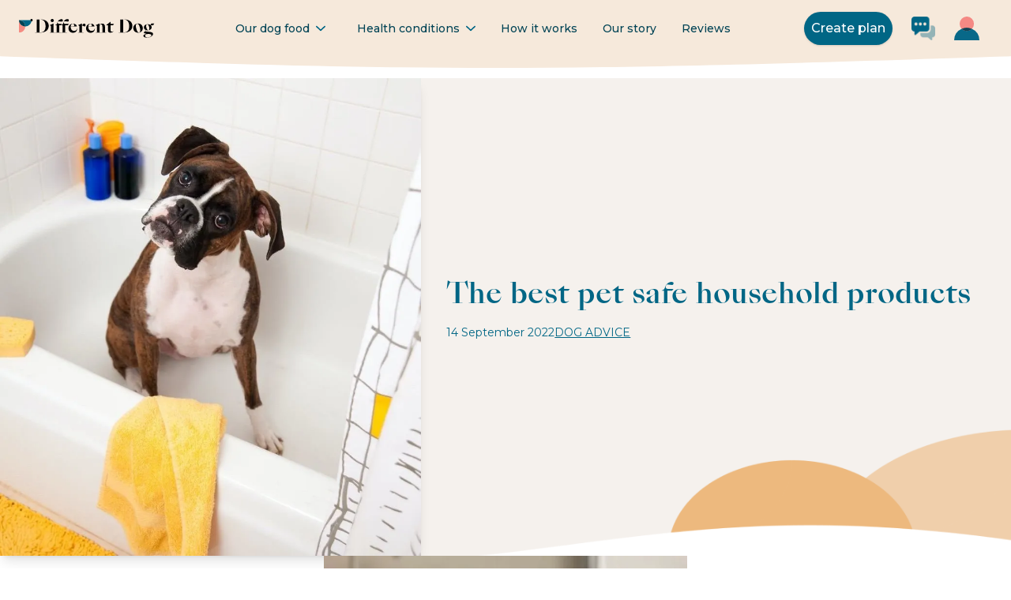

--- FILE ---
content_type: text/css
request_url: https://www.differentdog.com/_next/static/chunks/e47a447e09a5642c.css
body_size: 17311
content:
*,:before,:after{--tw-border-spacing-x:0;--tw-border-spacing-y:0;--tw-translate-x:0;--tw-translate-y:0;--tw-rotate:0;--tw-skew-x:0;--tw-skew-y:0;--tw-scale-x:1;--tw-scale-y:1;--tw-pan-x: ;--tw-pan-y: ;--tw-pinch-zoom: ;--tw-scroll-snap-strictness:proximity;--tw-gradient-from-position: ;--tw-gradient-via-position: ;--tw-gradient-to-position: ;--tw-ordinal: ;--tw-slashed-zero: ;--tw-numeric-figure: ;--tw-numeric-spacing: ;--tw-numeric-fraction: ;--tw-ring-inset: ;--tw-ring-offset-width:0px;--tw-ring-offset-color:#fff;--tw-ring-color:#3b82f680;--tw-ring-offset-shadow:0 0 #0000;--tw-ring-shadow:0 0 #0000;--tw-shadow:0 0 #0000;--tw-shadow-colored:0 0 #0000;--tw-blur: ;--tw-brightness: ;--tw-contrast: ;--tw-grayscale: ;--tw-hue-rotate: ;--tw-invert: ;--tw-saturate: ;--tw-sepia: ;--tw-drop-shadow: ;--tw-backdrop-blur: ;--tw-backdrop-brightness: ;--tw-backdrop-contrast: ;--tw-backdrop-grayscale: ;--tw-backdrop-hue-rotate: ;--tw-backdrop-invert: ;--tw-backdrop-opacity: ;--tw-backdrop-saturate: ;--tw-backdrop-sepia: ;--tw-contain-size: ;--tw-contain-layout: ;--tw-contain-paint: ;--tw-contain-style: }::backdrop{--tw-border-spacing-x:0;--tw-border-spacing-y:0;--tw-translate-x:0;--tw-translate-y:0;--tw-rotate:0;--tw-skew-x:0;--tw-skew-y:0;--tw-scale-x:1;--tw-scale-y:1;--tw-pan-x: ;--tw-pan-y: ;--tw-pinch-zoom: ;--tw-scroll-snap-strictness:proximity;--tw-gradient-from-position: ;--tw-gradient-via-position: ;--tw-gradient-to-position: ;--tw-ordinal: ;--tw-slashed-zero: ;--tw-numeric-figure: ;--tw-numeric-spacing: ;--tw-numeric-fraction: ;--tw-ring-inset: ;--tw-ring-offset-width:0px;--tw-ring-offset-color:#fff;--tw-ring-color:#3b82f680;--tw-ring-offset-shadow:0 0 #0000;--tw-ring-shadow:0 0 #0000;--tw-shadow:0 0 #0000;--tw-shadow-colored:0 0 #0000;--tw-blur: ;--tw-brightness: ;--tw-contrast: ;--tw-grayscale: ;--tw-hue-rotate: ;--tw-invert: ;--tw-saturate: ;--tw-sepia: ;--tw-drop-shadow: ;--tw-backdrop-blur: ;--tw-backdrop-brightness: ;--tw-backdrop-contrast: ;--tw-backdrop-grayscale: ;--tw-backdrop-hue-rotate: ;--tw-backdrop-invert: ;--tw-backdrop-opacity: ;--tw-backdrop-saturate: ;--tw-backdrop-sepia: ;--tw-contain-size: ;--tw-contain-layout: ;--tw-contain-paint: ;--tw-contain-style: }*,:before,:after{box-sizing:border-box;border:0 solid #e5e7eb}:before,:after{--tw-content:""}html,:host{-webkit-text-size-adjust:100%;tab-size:4;line-height:1.5;font-family:var(--font-montserrat),sans-serif;font-feature-settings:normal;font-variation-settings:normal;-webkit-tap-highlight-color:transparent}body{line-height:inherit;margin:0}hr{height:0;color:inherit;border-top-width:1px}abbr:where([title]){-webkit-text-decoration:underline dotted;text-decoration:underline dotted}h1,h2,h3,h4,h5,h6{font-size:inherit;font-weight:inherit}a{color:inherit;-webkit-text-decoration:inherit;text-decoration:inherit}b,strong{font-weight:bolder}code,kbd,samp,pre{font-feature-settings:normal;font-variation-settings:normal;font-family:ui-monospace,SFMono-Regular,Menlo,Monaco,Consolas,Liberation Mono,Courier New,monospace;font-size:1em}small{font-size:80%}sub,sup{vertical-align:baseline;font-size:75%;line-height:0;position:relative}sub{bottom:-.25em}sup{top:-.5em}table{text-indent:0;border-color:inherit;border-collapse:collapse}button,input,optgroup,select,textarea{font-feature-settings:inherit;font-variation-settings:inherit;font-family:inherit;font-size:100%;font-weight:inherit;line-height:inherit;letter-spacing:inherit;color:inherit;margin:0;padding:0}button,select{text-transform:none}button,input:where([type=button]),input:where([type=reset]),input:where([type=submit]){-webkit-appearance:button;background-color:#0000;background-image:none}:-moz-focusring{outline:auto}:-moz-ui-invalid{box-shadow:none}progress{vertical-align:baseline}::-webkit-inner-spin-button{height:auto}::-webkit-outer-spin-button{height:auto}[type=search]{-webkit-appearance:textfield;outline-offset:-2px}::-webkit-search-decoration{-webkit-appearance:none}::-webkit-file-upload-button{-webkit-appearance:button;font:inherit}summary{display:list-item}blockquote,dl,dd,h1,h2,h3,h4,h5,h6,hr,figure,p,pre{margin:0}fieldset{margin:0;padding:0}legend{padding:0}ol,ul,menu{margin:0;padding:0;list-style:none}dialog{padding:0}textarea{resize:vertical}input::placeholder,textarea::placeholder{opacity:1;color:#9ca3af}button,[role=button]{cursor:pointer}:disabled{cursor:default}img,svg,video,canvas,audio,iframe,embed,object{vertical-align:middle;display:block}img,video{max-width:100%;height:auto}[hidden]:where(:not([hidden=until-found])){display:none}.container{width:100%}@media (min-width:400px){.container{max-width:400px}}@media (min-width:640px){.container{max-width:640px}}@media (min-width:768px){.container{max-width:768px}}@media (min-width:992px){.container{max-width:992px}}@media (min-width:1024px){.container{max-width:1024px}}@media (min-width:1246px){.container{max-width:1246px}}@media (min-width:1280px){.container{max-width:1280px}}@media (min-width:1536px){.container{max-width:1536px}}@media (min-width:2065px){.container{max-width:2065px}}.sr-only{clip:rect(0,0,0,0);white-space:nowrap;border-width:0;width:1px;height:1px;margin:-1px;padding:0;position:absolute;overflow:hidden}.pointer-events-none{pointer-events:none}.pointer-events-auto{pointer-events:auto}.\!visible{visibility:visible!important}.visible{visibility:visible}.invisible{visibility:hidden}.static{position:static}.fixed{position:fixed}.absolute{position:absolute}.relative{position:relative}.sticky{position:sticky}.inset-0{inset:0}.inset-x-0{left:0;right:0}.inset-y-0{top:0;bottom:0}.-bottom-16{bottom:-4rem}.-bottom-2{bottom:-.5rem}.-bottom-4{bottom:-1rem}.-bottom-6{bottom:-1.5rem}.-left-12{left:-3rem}.-left-16{left:-4rem}.-left-5{left:-1.25rem}.-left-\[11\.5rem\]{left:-11.5rem}.-right-1{right:-.25rem}.-right-16{right:-4rem}.-right-20{right:-5rem}.-right-5{right:-1.25rem}.-right-6{right:-1.5rem}.-top-2{top:-.5rem}.-top-3{top:-.75rem}.-top-4{top:-1rem}.-top-40{top:-10rem}.-top-5{top:-1.25rem}.-top-8{top:-2rem}.bottom-0{bottom:0}.bottom-10{bottom:2.5rem}.bottom-16{bottom:4rem}.bottom-2{bottom:.5rem}.bottom-24{bottom:6rem}.bottom-4{bottom:1rem}.bottom-6{bottom:1.5rem}.bottom-8{bottom:2rem}.bottom-\[2px\]{bottom:2px}.bottom-\[3\.5rem\]{bottom:3.5rem}.bottom-full{bottom:100%}.left-0{left:0}.left-1\/2{left:50%}.left-14{left:3.5rem}.left-2{left:.5rem}.left-4{left:1rem}.left-\[-1\.5rem\]{left:-1.5rem}.left-\[2px\]{left:2px}.left-\[3\%\]{left:3%}.left-\[5\%\]{left:5%}.left-\[calc\(8\%\+4rem\)\]{left:calc(8% + 4rem)}.left-full{left:100%}.right-0{right:0}.right-2{right:.5rem}.right-4{right:1rem}.right-6{right:1.5rem}.right-\[-1\.5rem\]{right:-1.5rem}.right-\[calc\(8\%\+4rem\)\]{right:calc(8% + 4rem)}.right-full{right:100%}.top-0{top:0}.top-1\/2{top:50%}.top-12{top:3rem}.top-2{top:.5rem}.top-24{top:6rem}.top-4{top:1rem}.top-40{top:10rem}.top-\[15\%\]{top:15%}.top-\[3px\]{top:3px}.top-\[50\%\]{top:50%}.top-\[6\%\]{top:6%}.top-auto{top:auto}.top-full{top:100%}.isolate{isolation:isolate}.-z-10{z-index:-10}.z-0{z-index:0}.z-10{z-index:10}.z-100{z-index:100}.z-20{z-index:20}.z-30{z-index:30}.z-40{z-index:40}.z-50{z-index:50}.z-\[1\]{z-index:1}.z-\[2147483645\]{z-index:2147483645}.z-\[50\]{z-index:50}.order-1{order:1}.order-2{order:2}.order-3{order:3}.order-last{order:9999}.col-span-1{grid-column:span 1/span 1}.col-span-2{grid-column:span 2/span 2}.col-span-4{grid-column:span 4/span 4}.col-span-6{grid-column:span 6/span 6}.col-start-2{grid-column-start:2}.col-start-3{grid-column-start:3}.row-span-2{grid-row:span 2/span 2}.row-span-3{grid-row:span 3/span 3}.float-right{float:right}.float-left{float:left}.m-2{margin:.5rem}.m-4{margin:1rem}.m-8{margin:2rem}.m-auto{margin:auto}.-mx-2{margin-left:-.5rem;margin-right:-.5rem}.-my-3{margin-top:-.75rem;margin-bottom:-.75rem}.mx-0{margin-left:0;margin-right:0}.mx-1{margin-left:.25rem;margin-right:.25rem}.mx-2{margin-left:.5rem;margin-right:.5rem}.mx-4{margin-left:1rem;margin-right:1rem}.mx-5{margin-left:1.25rem;margin-right:1.25rem}.mx-auto{margin-left:auto;margin-right:auto}.my-0{margin-top:0;margin-bottom:0}.my-1{margin-top:.25rem;margin-bottom:.25rem}.my-1\.5{margin-top:.375rem;margin-bottom:.375rem}.my-10{margin-top:2.5rem;margin-bottom:2.5rem}.my-12{margin-top:3rem;margin-bottom:3rem}.my-2{margin-top:.5rem;margin-bottom:.5rem}.my-3{margin-top:.75rem;margin-bottom:.75rem}.my-4{margin-top:1rem;margin-bottom:1rem}.my-5{margin-top:1.25rem;margin-bottom:1.25rem}.my-6{margin-top:1.5rem;margin-bottom:1.5rem}.my-8{margin-top:2rem;margin-bottom:2rem}.my-\[-2rem\]{margin-top:-2rem;margin-bottom:-2rem}.\!-mb-4{margin-bottom:-1rem!important}.\!mb-0{margin-bottom:0!important}.\!ml-0{margin-left:0!important}.\!ml-10{margin-left:2.5rem!important}.\!mt-0{margin-top:0!important}.-mb-2{margin-bottom:-.5rem}.-mb-32{margin-bottom:-8rem}.-mb-4{margin-bottom:-1rem}.-mb-6{margin-bottom:-1.5rem}.-mb-8{margin-bottom:-2rem}.-ml-12{margin-left:-3rem}.-ml-2{margin-left:-.5rem}.-ml-40{margin-left:-10rem}.-ml-6{margin-left:-1.5rem}.-mr-1{margin-right:-.25rem}.-mr-2{margin-right:-.5rem}.-mr-6{margin-right:-1.5rem}.-mt-10{margin-top:-2.5rem}.-mt-12{margin-top:-3rem}.-mt-16{margin-top:-4rem}.-mt-2{margin-top:-.5rem}.-mt-4{margin-top:-1rem}.-mt-6{margin-top:-1.5rem}.-mt-8{margin-top:-2rem}.mb-0{margin-bottom:0}.mb-1{margin-bottom:.25rem}.mb-10{margin-bottom:2.5rem}.mb-12{margin-bottom:3rem}.mb-16{margin-bottom:4rem}.mb-2{margin-bottom:.5rem}.mb-2\.5{margin-bottom:.625rem}.mb-3\.5{margin-bottom:.875rem}.mb-32{margin-bottom:8rem}.mb-4{margin-bottom:1rem}.mb-5{margin-bottom:1.25rem}.mb-6{margin-bottom:1.5rem}.mb-7{margin-bottom:1.75rem}.mb-8{margin-bottom:2rem}.mb-\[6px\]{margin-bottom:6px}.ml-0{margin-left:0}.ml-1{margin-left:.25rem}.ml-1\.5{margin-left:.375rem}.ml-10{margin-left:2.5rem}.ml-16{margin-left:4rem}.ml-2{margin-left:.5rem}.ml-3{margin-left:.75rem}.ml-4{margin-left:1rem}.ml-40{margin-left:10rem}.ml-5{margin-left:1.25rem}.ml-6{margin-left:1.5rem}.ml-8{margin-left:2rem}.ml-\[5\%\]{margin-left:5%}.ml-auto{margin-left:auto}.mr-0{margin-right:0}.mr-1{margin-right:.25rem}.mr-10{margin-right:2.5rem}.mr-16{margin-right:4rem}.mr-2{margin-right:.5rem}.mr-28{margin-right:7rem}.mr-3{margin-right:.75rem}.mr-3\.5{margin-right:.875rem}.mr-32{margin-right:8rem}.mr-4{margin-right:1rem}.mr-40{margin-right:10rem}.mr-44{margin-right:11rem}.mr-8{margin-right:2rem}.mr-auto{margin-right:auto}.mt-0{margin-top:0}.mt-1{margin-top:.25rem}.mt-10{margin-top:2.5rem}.mt-11{margin-top:2.75rem}.mt-12{margin-top:3rem}.mt-16{margin-top:4rem}.mt-2{margin-top:.5rem}.mt-20{margin-top:5rem}.mt-3{margin-top:.75rem}.mt-4{margin-top:1rem}.mt-40{margin-top:10rem}.mt-5{margin-top:1.25rem}.mt-6{margin-top:1.5rem}.mt-60{margin-top:15rem}.mt-8{margin-top:2rem}.mt-9{margin-top:2.25rem}.mt-\[-1px\]{margin-top:-1px}.mt-auto{margin-top:auto}.block{display:block}.inline-block{display:inline-block}.inline{display:inline}.\!flex{display:flex!important}.flex{display:flex}.inline-flex{display:inline-flex}.table{display:table}.flow-root{display:flow-root}.grid{display:grid}.contents{display:contents}.hidden{display:none}.aspect-\[4\/3\]{aspect-ratio:4/3}.aspect-auto{aspect-ratio:auto}.aspect-square{aspect-ratio:1}.\!h-12{height:3rem!important}.\!h-auto{height:auto!important}.h-0{height:0}.h-1{height:.25rem}.h-1\/2{height:50%}.h-10{height:2.5rem}.h-11{height:2.75rem}.h-12{height:3rem}.h-16{height:4rem}.h-2{height:.5rem}.h-2\.5{height:.625rem}.h-20{height:5rem}.h-22{height:22rem}.h-24{height:6rem}.h-28{height:7rem}.h-3{height:.75rem}.h-32{height:8rem}.h-4{height:1rem}.h-4\/5{height:80%}.h-40{height:10rem}.h-44{height:11rem}.h-448{height:28.5rem}.h-48{height:12rem}.h-5{height:1.25rem}.h-52{height:13rem}.h-56{height:14rem}.h-6{height:1.5rem}.h-60{height:15rem}.h-72{height:18rem}.h-8{height:2rem}.h-80{height:20rem}.h-\[1\.25rem\]{height:1.25rem}.h-\[100px\]{height:100px}.h-\[16rem\]{height:16rem}.h-\[21\.5rem\]{height:21.5rem}.h-\[220px\]{height:220px}.h-\[24rem\]{height:24rem}.h-\[26px\]{height:26px}.h-\[3\.35rem\]{height:3.35rem}.h-\[30px\]{height:30px}.h-\[30rem\]{height:30rem}.h-\[32rem\]{height:32rem}.h-\[352px\]{height:352px}.h-\[50px\]{height:50px}.h-\[80\%\]{height:80%}.h-\[90\%\]{height:90%}.h-auto{height:auto}.h-fit{height:fit-content}.h-full{height:100%}.h-px{height:1px}.h-screen{height:100vh}.max-h-12{max-height:3rem}.max-h-20{max-height:5rem}.max-h-24{max-height:6rem}.max-h-32{max-height:8rem}.max-h-4{max-height:1rem}.max-h-48{max-height:12rem}.max-h-60{max-height:15rem}.max-h-8{max-height:2rem}.max-h-96{max-height:24rem}.max-h-\[100\%\]{max-height:100%}.max-h-\[1000px\]{max-height:1000px}.max-h-\[100px\]{max-height:100px}.max-h-\[120px\]{max-height:120px}.max-h-\[150px\]{max-height:150px}.max-h-\[16rem\]{max-height:16rem}.max-h-\[28rem\]{max-height:28rem}.max-h-\[300px\]{max-height:300px}.max-h-\[500px\]{max-height:500px}.max-h-full{max-height:100%}.\!min-h-0{min-height:0!important}.\!min-h-\[30rem\]{min-height:30rem!important}.\!min-h-\[40rem\]{min-height:40rem!important}.min-h-\[100px\]{min-height:100px}.min-h-\[115px\]{min-height:115px}.min-h-\[11rem\]{min-height:11rem}.min-h-\[13rem\]{min-height:13rem}.min-h-\[14rem\]{min-height:14rem}.min-h-\[15rem\]{min-height:15rem}.min-h-\[18rem\]{min-height:18rem}.min-h-\[195px\]{min-height:195px}.min-h-\[200px\]{min-height:200px}.min-h-\[20rem\]{min-height:20rem}.min-h-\[24rem\]{min-height:24rem}.min-h-\[25rem\]{min-height:25rem}.min-h-\[300px\]{min-height:300px}.min-h-\[30rem\]{min-height:30rem}.min-h-\[31rem\]{min-height:31rem}.min-h-\[32rem\]{min-height:32rem}.min-h-\[34rem\]{min-height:34rem}.min-h-\[37rem\]{min-height:37rem}.min-h-\[38rem\]{min-height:38rem}.min-h-\[64px\]{min-height:64px}.min-h-\[68px\]{min-height:68px}.min-h-\[6rem\]{min-height:6rem}.min-h-\[7rem\]{min-height:7rem}.min-h-\[8rem\]{min-height:8rem}.min-h-\[90px\]{min-height:90px}.min-h-\[94px\]{min-height:94px}.min-h-full{min-height:100%}.min-h-screen{min-height:100vh}.\!w-11\/12{width:91.6667%!important}.\!w-4\/5{width:80%!important}.\!w-\[96\%\]{width:96%!important}.\!w-full{width:100%!important}.w-0{width:0}.w-1{width:.25rem}.w-1\/2{width:50%}.w-1\/3{width:33.3333%}.w-1\/4{width:25%}.w-1\/5{width:20%}.w-10{width:2.5rem}.w-10\/12{width:83.3333%}.w-11{width:2.75rem}.w-11\/12{width:91.6667%}.w-12{width:3rem}.w-16{width:4rem}.w-2{width:.5rem}.w-2\/12{width:16.6667%}.w-2\/3{width:66.6667%}.w-2\/5{width:40%}.w-2\/6{width:33.3333%}.w-20{width:5rem}.w-24{width:6rem}.w-28{width:7rem}.w-3{width:.75rem}.w-3\/4{width:75%}.w-3\/5{width:60%}.w-32{width:8rem}.w-4{width:1rem}.w-4\/5{width:80%}.w-4\/6{width:66.6667%}.w-40{width:10rem}.w-44{width:11rem}.w-48{width:12rem}.w-5{width:1.25rem}.w-5\/6{width:83.3333%}.w-56{width:14rem}.w-6{width:1.5rem}.w-6\/12{width:50%}.w-60{width:15rem}.w-72{width:18rem}.w-8{width:2rem}.w-8\/12{width:66.6667%}.w-80{width:20rem}.w-\[1\.25rem\]{width:1.25rem}.w-\[100\%\]{width:100%}.w-\[100px\]{width:100px}.w-\[175px\]{width:175px}.w-\[26px\]{width:26px}.w-\[26rem\]{width:26rem}.w-\[300px\]{width:300px}.w-\[30rem\]{width:30rem}.w-\[330px\]{width:330px}.w-\[343px\]{width:343px}.w-\[35\%\]{width:35%}.w-\[400px\]{width:400px}.w-\[48\%\]{width:48%}.w-\[50\%\]{width:50%}.w-\[6\.5rem\]{width:6.5rem}.w-\[60px\]{width:60px}.w-\[70\%\]{width:70%}.w-\[80\%\]{width:80%}.w-\[85\%\]{width:85%}.w-\[8rem\]{width:8rem}.w-\[90\%\]{width:90%}.w-\[94\%\]{width:94%}.w-\[95\%\]{width:95%}.w-\[96\%\]{width:96%}.w-\[97\%\]{width:97%}.w-\[98\%\]{width:98%}.w-\[99px\]{width:99px}.w-auto{width:auto}.w-fit{width:fit-content}.w-full{width:100%}.w-px{width:1px}.min-w-0{min-width:0}.min-w-\[120px\]{min-width:120px}.min-w-\[150px\]{min-width:150px}.min-w-\[200px\]{min-width:200px}.\!max-w-\[75\%\]{max-width:75%!important}.\!max-w-sm{max-width:24rem!important}.max-w-2xl{max-width:42rem}.max-w-3xl{max-width:48rem}.max-w-4xl{max-width:56rem}.max-w-7xl{max-width:80rem}.max-w-8{max-width:2rem}.max-w-\[100\%\]{max-width:100%}.max-w-\[10rem\]{max-width:10rem}.max-w-\[1264px\]{max-width:1264px}.max-w-\[250px\]{max-width:250px}.max-w-\[320px\]{max-width:320px}.max-w-\[32rem\]{max-width:32rem}.max-w-\[45rem\]{max-width:45rem}.max-w-\[4rem\]{max-width:4rem}.max-w-\[500px\]{max-width:500px}.max-w-\[52rem\]{max-width:52rem}.max-w-\[605px\]{max-width:605px}.max-w-\[650px\]{max-width:650px}.max-w-full{max-width:100%}.max-w-lg{max-width:32rem}.max-w-md{max-width:28rem}.max-w-none{max-width:none}.max-w-prose{max-width:65ch}.max-w-sm{max-width:24rem}.max-w-xl{max-width:36rem}.max-w-xs{max-width:20rem}.flex-1{flex:1}.flex-auto{flex:auto}.flex-shrink{flex-shrink:1}.flex-shrink-0,.shrink-0{flex-shrink:0}.flex-grow{flex-grow:1}.grow-0{flex-grow:0}.basis-0{flex-basis:0}.border-collapse{border-collapse:collapse}.origin-top-right{transform-origin:100% 0}.-translate-x-1\/2{--tw-translate-x:-50%;transform:translate(var(--tw-translate-x),var(--tw-translate-y))rotate(var(--tw-rotate))skewX(var(--tw-skew-x))skewY(var(--tw-skew-y))scaleX(var(--tw-scale-x))scaleY(var(--tw-scale-y))}.-translate-x-1\/3{--tw-translate-x:-33.3333%;transform:translate(var(--tw-translate-x),var(--tw-translate-y))rotate(var(--tw-rotate))skewX(var(--tw-skew-x))skewY(var(--tw-skew-y))scaleX(var(--tw-scale-x))scaleY(var(--tw-scale-y))}.-translate-x-2\/3{--tw-translate-x:-66.6667%;transform:translate(var(--tw-translate-x),var(--tw-translate-y))rotate(var(--tw-rotate))skewX(var(--tw-skew-x))skewY(var(--tw-skew-y))scaleX(var(--tw-scale-x))scaleY(var(--tw-scale-y))}.-translate-x-32{--tw-translate-x:-8rem;transform:translate(var(--tw-translate-x),var(--tw-translate-y))rotate(var(--tw-rotate))skewX(var(--tw-skew-x))skewY(var(--tw-skew-y))scaleX(var(--tw-scale-x))scaleY(var(--tw-scale-y))}.-translate-y-0{--tw-translate-y:-0px;transform:translate(var(--tw-translate-x),var(--tw-translate-y))rotate(var(--tw-rotate))skewX(var(--tw-skew-x))skewY(var(--tw-skew-y))scaleX(var(--tw-scale-x))scaleY(var(--tw-scale-y))}.-translate-y-1\/2{--tw-translate-y:-50%;transform:translate(var(--tw-translate-x),var(--tw-translate-y))rotate(var(--tw-rotate))skewX(var(--tw-skew-x))skewY(var(--tw-skew-y))scaleX(var(--tw-scale-x))scaleY(var(--tw-scale-y))}.-translate-y-1\/3{--tw-translate-y:-33.3333%;transform:translate(var(--tw-translate-x),var(--tw-translate-y))rotate(var(--tw-rotate))skewX(var(--tw-skew-x))skewY(var(--tw-skew-y))scaleX(var(--tw-scale-x))scaleY(var(--tw-scale-y))}.-translate-y-3{--tw-translate-y:-.75rem;transform:translate(var(--tw-translate-x),var(--tw-translate-y))rotate(var(--tw-rotate))skewX(var(--tw-skew-x))skewY(var(--tw-skew-y))scaleX(var(--tw-scale-x))scaleY(var(--tw-scale-y))}.-translate-y-\[0\.80rem\]{--tw-translate-y:-.8rem;transform:translate(var(--tw-translate-x),var(--tw-translate-y))rotate(var(--tw-rotate))skewX(var(--tw-skew-x))skewY(var(--tw-skew-y))scaleX(var(--tw-scale-x))scaleY(var(--tw-scale-y))}.translate-x-32{--tw-translate-x:8rem;transform:translate(var(--tw-translate-x),var(--tw-translate-y))rotate(var(--tw-rotate))skewX(var(--tw-skew-x))skewY(var(--tw-skew-y))scaleX(var(--tw-scale-x))scaleY(var(--tw-scale-y))}.translate-x-\[-50\%\]{--tw-translate-x:-50%;transform:translate(var(--tw-translate-x),var(--tw-translate-y))rotate(var(--tw-rotate))skewX(var(--tw-skew-x))skewY(var(--tw-skew-y))scaleX(var(--tw-scale-x))scaleY(var(--tw-scale-y))}.translate-y-0{--tw-translate-y:0px;transform:translate(var(--tw-translate-x),var(--tw-translate-y))rotate(var(--tw-rotate))skewX(var(--tw-skew-x))skewY(var(--tw-skew-y))scaleX(var(--tw-scale-x))scaleY(var(--tw-scale-y))}.translate-y-1\/2{--tw-translate-y:50%;transform:translate(var(--tw-translate-x),var(--tw-translate-y))rotate(var(--tw-rotate))skewX(var(--tw-skew-x))skewY(var(--tw-skew-y))scaleX(var(--tw-scale-x))scaleY(var(--tw-scale-y))}.translate-y-1\/3{--tw-translate-y:33.3333%;transform:translate(var(--tw-translate-x),var(--tw-translate-y))rotate(var(--tw-rotate))skewX(var(--tw-skew-x))skewY(var(--tw-skew-y))scaleX(var(--tw-scale-x))scaleY(var(--tw-scale-y))}.translate-y-4{--tw-translate-y:1rem;transform:translate(var(--tw-translate-x),var(--tw-translate-y))rotate(var(--tw-rotate))skewX(var(--tw-skew-x))skewY(var(--tw-skew-y))scaleX(var(--tw-scale-x))scaleY(var(--tw-scale-y))}.-rotate-12{--tw-rotate:-12deg;transform:translate(var(--tw-translate-x),var(--tw-translate-y))rotate(var(--tw-rotate))skewX(var(--tw-skew-x))skewY(var(--tw-skew-y))scaleX(var(--tw-scale-x))scaleY(var(--tw-scale-y))}.-rotate-3{--tw-rotate:-3deg;transform:translate(var(--tw-translate-x),var(--tw-translate-y))rotate(var(--tw-rotate))skewX(var(--tw-skew-x))skewY(var(--tw-skew-y))scaleX(var(--tw-scale-x))scaleY(var(--tw-scale-y))}.rotate-0{--tw-rotate:0deg;transform:translate(var(--tw-translate-x),var(--tw-translate-y))rotate(var(--tw-rotate))skewX(var(--tw-skew-x))skewY(var(--tw-skew-y))scaleX(var(--tw-scale-x))scaleY(var(--tw-scale-y))}.rotate-180{--tw-rotate:180deg;transform:translate(var(--tw-translate-x),var(--tw-translate-y))rotate(var(--tw-rotate))skewX(var(--tw-skew-x))skewY(var(--tw-skew-y))scaleX(var(--tw-scale-x))scaleY(var(--tw-scale-y))}.scale-100{--tw-scale-x:1;--tw-scale-y:1;transform:translate(var(--tw-translate-x),var(--tw-translate-y))rotate(var(--tw-rotate))skewX(var(--tw-skew-x))skewY(var(--tw-skew-y))scaleX(var(--tw-scale-x))scaleY(var(--tw-scale-y))}.scale-105{--tw-scale-x:1.05;--tw-scale-y:1.05;transform:translate(var(--tw-translate-x),var(--tw-translate-y))rotate(var(--tw-rotate))skewX(var(--tw-skew-x))skewY(var(--tw-skew-y))scaleX(var(--tw-scale-x))scaleY(var(--tw-scale-y))}.scale-110{--tw-scale-x:1.1;--tw-scale-y:1.1;transform:translate(var(--tw-translate-x),var(--tw-translate-y))rotate(var(--tw-rotate))skewX(var(--tw-skew-x))skewY(var(--tw-skew-y))scaleX(var(--tw-scale-x))scaleY(var(--tw-scale-y))}.scale-150{--tw-scale-x:1.5;--tw-scale-y:1.5;transform:translate(var(--tw-translate-x),var(--tw-translate-y))rotate(var(--tw-rotate))skewX(var(--tw-skew-x))skewY(var(--tw-skew-y))scaleX(var(--tw-scale-x))scaleY(var(--tw-scale-y))}.scale-75{--tw-scale-x:.75;--tw-scale-y:.75;transform:translate(var(--tw-translate-x),var(--tw-translate-y))rotate(var(--tw-rotate))skewX(var(--tw-skew-x))skewY(var(--tw-skew-y))scaleX(var(--tw-scale-x))scaleY(var(--tw-scale-y))}.scale-95{--tw-scale-x:.95;--tw-scale-y:.95;transform:translate(var(--tw-translate-x),var(--tw-translate-y))rotate(var(--tw-rotate))skewX(var(--tw-skew-x))skewY(var(--tw-skew-y))scaleX(var(--tw-scale-x))scaleY(var(--tw-scale-y))}.transform{transform:translate(var(--tw-translate-x),var(--tw-translate-y))rotate(var(--tw-rotate))skewX(var(--tw-skew-x))skewY(var(--tw-skew-y))scaleX(var(--tw-scale-x))scaleY(var(--tw-scale-y))}.transform-none{transform:none}@keyframes pulse{50%{opacity:.5}}.animate-pulse{animation:2s cubic-bezier(.4,0,.6,1) infinite pulse}@keyframes spin{to{transform:rotate(360deg)}}.animate-spin{animation:1s linear infinite spin}.cursor-default{cursor:default}.cursor-not-allowed{cursor:not-allowed}.cursor-pointer{cursor:pointer}.cursor-text{cursor:text}.select-none{-webkit-user-select:none;user-select:none}.resize{resize:both}.appearance-none{appearance:none}.grid-flow-col{grid-auto-flow:column}.grid-cols-1{grid-template-columns:repeat(1,minmax(0,1fr))}.grid-cols-2{grid-template-columns:repeat(2,minmax(0,1fr))}.grid-cols-3{grid-template-columns:repeat(3,minmax(0,1fr))}.grid-cols-6{grid-template-columns:repeat(6,minmax(0,1fr))}.grid-rows-3{grid-template-rows:repeat(3,minmax(0,1fr))}.flex-row{flex-direction:row}.flex-row-reverse{flex-direction:row-reverse}.flex-col{flex-direction:column}.flex-col-reverse{flex-direction:column-reverse}.flex-wrap{flex-wrap:wrap}.content-center{align-content:center}.items-start{align-items:flex-start}.items-end{align-items:flex-end}.items-center{align-items:center}.items-baseline{align-items:baseline}.items-stretch{align-items:stretch}.justify-start{justify-content:flex-start}.justify-end{justify-content:flex-end}.justify-center{justify-content:center}.justify-between{justify-content:space-between}.justify-around{justify-content:space-around}.justify-items-end{justify-items:end}.gap-0{gap:0}.gap-1{gap:.25rem}.gap-10{gap:2.5rem}.gap-2{gap:.5rem}.gap-24{gap:6rem}.gap-3{gap:.75rem}.gap-4{gap:1rem}.gap-5{gap:1.25rem}.gap-6{gap:1.5rem}.gap-8{gap:2rem}.gap-x-0{column-gap:0}.gap-x-1{column-gap:.25rem}.gap-x-2{column-gap:.5rem}.gap-x-3{column-gap:.75rem}.gap-x-4{column-gap:1rem}.gap-x-6{column-gap:1.5rem}.gap-x-8{column-gap:2rem}.gap-y-10{row-gap:2.5rem}.gap-y-16{row-gap:4rem}.gap-y-3{row-gap:.75rem}.gap-y-4{row-gap:1rem}.gap-y-5{row-gap:1.25rem}.gap-y-6{row-gap:1.5rem}.space-x-0>:not([hidden])~:not([hidden]){--tw-space-x-reverse:0;margin-right:calc(0px*var(--tw-space-x-reverse));margin-left:calc(0px*calc(1 - var(--tw-space-x-reverse)))}.space-x-1>:not([hidden])~:not([hidden]){--tw-space-x-reverse:0;margin-right:calc(.25rem*var(--tw-space-x-reverse));margin-left:calc(.25rem*calc(1 - var(--tw-space-x-reverse)))}.space-x-2>:not([hidden])~:not([hidden]){--tw-space-x-reverse:0;margin-right:calc(.5rem*var(--tw-space-x-reverse));margin-left:calc(.5rem*calc(1 - var(--tw-space-x-reverse)))}.space-x-6>:not([hidden])~:not([hidden]){--tw-space-x-reverse:0;margin-right:calc(1.5rem*var(--tw-space-x-reverse));margin-left:calc(1.5rem*calc(1 - var(--tw-space-x-reverse)))}.space-y-0>:not([hidden])~:not([hidden]){--tw-space-y-reverse:0;margin-top:calc(0px*calc(1 - var(--tw-space-y-reverse)));margin-bottom:calc(0px*var(--tw-space-y-reverse))}.space-y-1>:not([hidden])~:not([hidden]){--tw-space-y-reverse:0;margin-top:calc(.25rem*calc(1 - var(--tw-space-y-reverse)));margin-bottom:calc(.25rem*var(--tw-space-y-reverse))}.space-y-10>:not([hidden])~:not([hidden]){--tw-space-y-reverse:0;margin-top:calc(2.5rem*calc(1 - var(--tw-space-y-reverse)));margin-bottom:calc(2.5rem*var(--tw-space-y-reverse))}.space-y-12>:not([hidden])~:not([hidden]){--tw-space-y-reverse:0;margin-top:calc(3rem*calc(1 - var(--tw-space-y-reverse)));margin-bottom:calc(3rem*var(--tw-space-y-reverse))}.space-y-16>:not([hidden])~:not([hidden]){--tw-space-y-reverse:0;margin-top:calc(4rem*calc(1 - var(--tw-space-y-reverse)));margin-bottom:calc(4rem*var(--tw-space-y-reverse))}.space-y-2>:not([hidden])~:not([hidden]){--tw-space-y-reverse:0;margin-top:calc(.5rem*calc(1 - var(--tw-space-y-reverse)));margin-bottom:calc(.5rem*var(--tw-space-y-reverse))}.space-y-4>:not([hidden])~:not([hidden]){--tw-space-y-reverse:0;margin-top:calc(1rem*calc(1 - var(--tw-space-y-reverse)));margin-bottom:calc(1rem*var(--tw-space-y-reverse))}.space-y-6>:not([hidden])~:not([hidden]){--tw-space-y-reverse:0;margin-top:calc(1.5rem*calc(1 - var(--tw-space-y-reverse)));margin-bottom:calc(1.5rem*var(--tw-space-y-reverse))}.space-y-8>:not([hidden])~:not([hidden]){--tw-space-y-reverse:0;margin-top:calc(2rem*calc(1 - var(--tw-space-y-reverse)));margin-bottom:calc(2rem*var(--tw-space-y-reverse))}.divide-y>:not([hidden])~:not([hidden]){--tw-divide-y-reverse:0;border-top-width:calc(1px*calc(1 - var(--tw-divide-y-reverse)));border-bottom-width:calc(1px*var(--tw-divide-y-reverse))}.divide-y-2>:not([hidden])~:not([hidden]){--tw-divide-y-reverse:0;border-top-width:calc(2px*calc(1 - var(--tw-divide-y-reverse)));border-bottom-width:calc(2px*var(--tw-divide-y-reverse))}.divide-gray-200>:not([hidden])~:not([hidden]){--tw-divide-opacity:1;border-color:rgb(229 231 235/var(--tw-divide-opacity,1))}.self-center{align-self:center}.justify-self-end{justify-self:end}.overflow-auto{overflow:auto}.overflow-hidden{overflow:hidden}.overflow-clip{overflow:clip}.overflow-x-auto{overflow-x:auto}.overflow-y-auto{overflow-y:auto}.overflow-y-hidden{overflow-y:hidden}.scroll-smooth{scroll-behavior:smooth}.truncate{text-overflow:ellipsis;white-space:nowrap;overflow:hidden}.whitespace-normal{white-space:normal}.whitespace-nowrap{white-space:nowrap}.break-words{overflow-wrap:break-word}.rounded{border-radius:.25rem}.rounded-2xl{border-radius:1rem}.rounded-3xl{border-radius:1.5rem}.rounded-\[20px\]{border-radius:20px}.rounded-\[30px\]{border-radius:30px}.rounded-full{border-radius:9999px}.rounded-lg{border-radius:.5rem}.rounded-md{border-radius:.375rem}.rounded-none{border-radius:0}.rounded-xl{border-radius:.75rem}.rounded-b-2xl{border-bottom-right-radius:1rem;border-bottom-left-radius:1rem}.rounded-b-3xl{border-bottom-right-radius:1.5rem;border-bottom-left-radius:1.5rem}.rounded-b-full{border-bottom-right-radius:9999px;border-bottom-left-radius:9999px}.rounded-b-xl{border-bottom-right-radius:.75rem;border-bottom-left-radius:.75rem}.rounded-l-3xl{border-top-left-radius:1.5rem;border-bottom-left-radius:1.5rem}.rounded-r-2xl{border-top-right-radius:1rem;border-bottom-right-radius:1rem}.rounded-r-3xl{border-top-right-radius:1.5rem;border-bottom-right-radius:1.5rem}.rounded-r-md{border-top-right-radius:.375rem;border-bottom-right-radius:.375rem}.rounded-t-2xl{border-top-left-radius:1rem;border-top-right-radius:1rem}.rounded-t-3xl{border-top-left-radius:1.5rem;border-top-right-radius:1.5rem}.rounded-t-\[18px\]{border-top-left-radius:18px;border-top-right-radius:18px}.rounded-t-\[inherit\]{border-top-left-radius:inherit;border-top-right-radius:inherit}.rounded-t-full{border-top-left-radius:9999px;border-top-right-radius:9999px}.rounded-t-lg{border-top-left-radius:.5rem;border-top-right-radius:.5rem}.rounded-t-none{border-top-left-radius:0;border-top-right-radius:0}.rounded-bl-3xl{border-bottom-left-radius:1.5rem}.rounded-bl-\[30px\]{border-bottom-left-radius:30px}.rounded-br-3xl{border-bottom-right-radius:1.5rem}.rounded-tl-3xl{border-top-left-radius:1.5rem}.rounded-tr-3xl{border-top-right-radius:1.5rem}.border{border-width:1px}.border-0{border-width:0}.border-2{border-width:2px}.border-4{border-width:4px}.border-b{border-bottom-width:1px}.border-b-2{border-bottom-width:2px}.border-l{border-left-width:1px}.border-r{border-right-width:1px}.border-t{border-top-width:1px}.border-solid{border-style:solid}.border-none{border-style:none}.\!border-ddGrey{--tw-border-opacity:1!important;border-color:rgb(95 105 119/var(--tw-border-opacity,1))!important}.\!border-primary{--tw-border-opacity:1!important;border-color:rgb(0 102 133/var(--tw-border-opacity,1))!important}.border-\[\#006685\]{--tw-border-opacity:1;border-color:rgb(0 102 133/var(--tw-border-opacity,1))}.border-\[\#5F6977\]{--tw-border-opacity:1;border-color:rgb(95 105 119/var(--tw-border-opacity,1))}.border-\[\#6BA2B3\]{--tw-border-opacity:1;border-color:rgb(107 162 179/var(--tw-border-opacity,1))}.border-\[\#6b7280\]{--tw-border-opacity:1;border-color:rgb(107 114 128/var(--tw-border-opacity,1))}.border-\[\#C4C4C4\]{--tw-border-opacity:1;border-color:rgb(196 196 196/var(--tw-border-opacity,1))}.border-\[\#b2b0b0\]{--tw-border-opacity:1;border-color:rgb(178 176 176/var(--tw-border-opacity,1))}.border-\[\#c4c4c4\]{--tw-border-opacity:1;border-color:rgb(196 196 196/var(--tw-border-opacity,1))}.border-base{--tw-border-opacity:1;border-color:rgb(0 67 85/var(--tw-border-opacity,1))}.border-ddGrey{--tw-border-opacity:1;border-color:rgb(95 105 119/var(--tw-border-opacity,1))}.border-gray-200{--tw-border-opacity:1;border-color:rgb(229 231 235/var(--tw-border-opacity,1))}.border-gray-300{--tw-border-opacity:1;border-color:rgb(209 213 219/var(--tw-border-opacity,1))}.border-primary{--tw-border-opacity:1;border-color:rgb(0 102 133/var(--tw-border-opacity,1))}.border-red-500{--tw-border-opacity:1;border-color:rgb(239 68 68/var(--tw-border-opacity,1))}.border-secondary{--tw-border-opacity:1;border-color:rgb(107 162 179/var(--tw-border-opacity,1))}.border-transparent{border-color:#0000}.border-white{--tw-border-opacity:1;border-color:rgb(255 255 255/var(--tw-border-opacity,1))}.border-l-\[\#5F6977\]{--tw-border-opacity:1;border-left-color:rgb(95 105 119/var(--tw-border-opacity,1))}.border-r-\[\#5F6977\]{--tw-border-opacity:1;border-right-color:rgb(95 105 119/var(--tw-border-opacity,1))}.\!bg-\[\#6BA2B3\]{--tw-bg-opacity:1!important;background-color:rgb(107 162 179/var(--tw-bg-opacity,1))!important}.\!bg-transparent{background-color:#0000!important}.bg-\[\#004355\]{--tw-bg-opacity:1;background-color:rgb(0 67 85/var(--tw-bg-opacity,1))}.bg-\[\#006685\]{--tw-bg-opacity:1;background-color:rgb(0 102 133/var(--tw-bg-opacity,1))}.bg-\[\#5f6977\]{--tw-bg-opacity:1;background-color:rgb(95 105 119/var(--tw-bg-opacity,1))}.bg-\[\#628F5B\]{--tw-bg-opacity:1;background-color:rgb(98 143 91/var(--tw-bg-opacity,1))}.bg-\[\#B0CDD5\]{--tw-bg-opacity:1;background-color:rgb(176 205 213/var(--tw-bg-opacity,1))}.bg-\[\#D1D5DA\]{--tw-bg-opacity:1;background-color:rgb(209 213 218/var(--tw-bg-opacity,1))}.bg-\[\#D7EAD2\]{--tw-bg-opacity:1;background-color:rgb(215 234 210/var(--tw-bg-opacity,1))}.bg-\[\#E6D1BC\]{--tw-bg-opacity:1;background-color:rgb(230 209 188/var(--tw-bg-opacity,1))}.bg-\[\#E79085\]{--tw-bg-opacity:1;background-color:rgb(231 144 133/var(--tw-bg-opacity,1))}.bg-\[\#EDB97E\]{--tw-bg-opacity:1;background-color:rgb(237 185 126/var(--tw-bg-opacity,1))}.bg-\[\#F58C82\]{--tw-bg-opacity:1;background-color:rgb(245 140 130/var(--tw-bg-opacity,1))}.bg-\[\#F6E9DB\]{--tw-bg-opacity:1;background-color:rgb(246 233 219/var(--tw-bg-opacity,1))}.bg-\[\#F8F2EC\]{--tw-bg-opacity:1;background-color:rgb(248 242 236/var(--tw-bg-opacity,1))}.bg-\[\#F9F5F1\]{--tw-bg-opacity:1;background-color:rgb(249 245 241/var(--tw-bg-opacity,1))}.bg-\[\#FAEAD8\]{--tw-bg-opacity:1;background-color:rgb(250 234 216/var(--tw-bg-opacity,1))}.bg-\[\#FAECE8\]{--tw-bg-opacity:1;background-color:rgb(250 236 232/var(--tw-bg-opacity,1))}.bg-\[\#FCD1CD\]{--tw-bg-opacity:1;background-color:rgb(252 209 205/var(--tw-bg-opacity,1))}.bg-\[\#FEF9F5\]{--tw-bg-opacity:1;background-color:rgb(254 249 245/var(--tw-bg-opacity,1))}.bg-\[\#FFF8F2\]{--tw-bg-opacity:1;background-color:rgb(255 248 242/var(--tw-bg-opacity,1))}.bg-\[\#dce9d0\]{--tw-bg-opacity:1;background-color:rgb(220 233 208/var(--tw-bg-opacity,1))}.bg-\[\#ffffff\]{--tw-bg-opacity:1;background-color:rgb(255 255 255/var(--tw-bg-opacity,1))}.bg-base{--tw-bg-opacity:1;background-color:rgb(0 67 85/var(--tw-bg-opacity,1))}.bg-black{--tw-bg-opacity:1;background-color:rgb(0 0 0/var(--tw-bg-opacity,1))}.bg-ddBlue{--tw-bg-opacity:1;background-color:rgb(176 205 213/var(--tw-bg-opacity,1))}.bg-ddGreen{--tw-bg-opacity:1;background-color:rgb(232 240 228/var(--tw-bg-opacity,1))}.bg-ddGrey{--tw-bg-opacity:1;background-color:rgb(95 105 119/var(--tw-bg-opacity,1))}.bg-gray-100{--tw-bg-opacity:1;background-color:rgb(243 244 246/var(--tw-bg-opacity,1))}.bg-gray-300{--tw-bg-opacity:1;background-color:rgb(209 213 219/var(--tw-bg-opacity,1))}.bg-gray-50{--tw-bg-opacity:1;background-color:rgb(249 250 251/var(--tw-bg-opacity,1))}.bg-gray-500{--tw-bg-opacity:1;background-color:rgb(107 114 128/var(--tw-bg-opacity,1))}.bg-gray-800{--tw-bg-opacity:1;background-color:rgb(31 41 55/var(--tw-bg-opacity,1))}.bg-gray-900{--tw-bg-opacity:1;background-color:rgb(17 24 39/var(--tw-bg-opacity,1))}.bg-healthBG{--tw-bg-opacity:1;background-color:rgb(229 216 112/var(--tw-bg-opacity,1))}.bg-indigo-100{--tw-bg-opacity:1;background-color:rgb(224 231 255/var(--tw-bg-opacity,1))}.bg-indigo-500{--tw-bg-opacity:1;background-color:rgb(99 102 241/var(--tw-bg-opacity,1))}.bg-indigo-600{--tw-bg-opacity:1;background-color:rgb(79 70 229/var(--tw-bg-opacity,1))}.bg-indigo-700{--tw-bg-opacity:1;background-color:rgb(67 56 202/var(--tw-bg-opacity,1))}.bg-navbarBGAccount{--tw-bg-opacity:1;background-color:rgb(246 232 219/var(--tw-bg-opacity,1))}.bg-primary{--tw-bg-opacity:1;background-color:rgb(0 102 133/var(--tw-bg-opacity,1))}.bg-red-100{--tw-bg-opacity:1;background-color:rgb(254 226 226/var(--tw-bg-opacity,1))}.bg-red-500{--tw-bg-opacity:1;background-color:rgb(239 68 68/var(--tw-bg-opacity,1))}.bg-third{--tw-bg-opacity:1;background-color:rgb(245 140 130/var(--tw-bg-opacity,1))}.bg-transparent{background-color:#0000}.bg-white{--tw-bg-opacity:1;background-color:rgb(255 255 255/var(--tw-bg-opacity,1))}.bg-white\/70{background-color:#ffffffb3}.bg-white\/80{background-color:#fffc}.bg-white\/90{background-color:#ffffffe6}.bg-opacity-70{--tw-bg-opacity:.7}.bg-opacity-75{--tw-bg-opacity:.75}.bg-opacity-80{--tw-bg-opacity:.8}.bg-gradient-to-t{background-image:linear-gradient(to top,var(--tw-gradient-stops))}.bg-none{background-image:none}.bg-100\%{background-size:100%}.bg-auto{background-size:auto}.bg-contain{background-size:contain}.bg-cover{background-size:cover}.bg-bottom{background-position:bottom}.bg-top{background-position:top}.bg-no-repeat{background-repeat:no-repeat}.fill-current{fill:currentColor}.object-contain{object-fit:contain}.object-cover{object-fit:cover}.object-bottom{object-position:bottom}.object-center{object-position:center}.object-right-top{object-position:right top}.object-top{object-position:top}.p-0{padding:0}.p-1{padding:.25rem}.p-10{padding:2.5rem}.p-2{padding:.5rem}.p-3{padding:.75rem}.p-4{padding:1rem}.p-5{padding:1.25rem}.p-6{padding:1.5rem}.p-8{padding:2rem}.\!px-0{padding-left:0!important;padding-right:0!important}.\!px-6{padding-left:1.5rem!important;padding-right:1.5rem!important}.\!px-8{padding-left:2rem!important;padding-right:2rem!important}.\!py-0{padding-top:0!important;padding-bottom:0!important}.px-0{padding-left:0;padding-right:0}.px-1{padding-left:.25rem;padding-right:.25rem}.px-10{padding-left:2.5rem;padding-right:2.5rem}.px-12{padding-left:3rem;padding-right:3rem}.px-2{padding-left:.5rem;padding-right:.5rem}.px-3{padding-left:.75rem;padding-right:.75rem}.px-3\.5{padding-left:.875rem;padding-right:.875rem}.px-4{padding-left:1rem;padding-right:1rem}.px-5{padding-left:1.25rem;padding-right:1.25rem}.px-6{padding-left:1.5rem;padding-right:1.5rem}.px-8{padding-left:2rem;padding-right:2rem}.px-\[1\.25rem\]{padding-left:1.25rem;padding-right:1.25rem}.py-0{padding-top:0;padding-bottom:0}.py-1{padding-top:.25rem;padding-bottom:.25rem}.py-10{padding-top:2.5rem;padding-bottom:2.5rem}.py-12{padding-top:3rem;padding-bottom:3rem}.py-16{padding-top:4rem;padding-bottom:4rem}.py-2{padding-top:.5rem;padding-bottom:.5rem}.py-24{padding-top:6rem;padding-bottom:6rem}.py-3{padding-top:.75rem;padding-bottom:.75rem}.py-4{padding-top:1rem;padding-bottom:1rem}.py-5{padding-top:1.25rem;padding-bottom:1.25rem}.py-6{padding-top:1.5rem;padding-bottom:1.5rem}.py-8{padding-top:2rem;padding-bottom:2rem}.py-\[0\.4rem\]{padding-top:.4rem;padding-bottom:.4rem}.\!pt-0{padding-top:0!important}.pb-0{padding-bottom:0}.pb-1{padding-bottom:.25rem}.pb-10{padding-bottom:2.5rem}.pb-12{padding-bottom:3rem}.pb-16{padding-bottom:4rem}.pb-2{padding-bottom:.5rem}.pb-2\.5{padding-bottom:.625rem}.pb-20{padding-bottom:5rem}.pb-3{padding-bottom:.75rem}.pb-4{padding-bottom:1rem}.pb-6{padding-bottom:1.5rem}.pb-8{padding-bottom:2rem}.pl-0{padding-left:0}.pl-1{padding-left:.25rem}.pl-10{padding-left:2.5rem}.pl-16{padding-left:4rem}.pl-2{padding-left:.5rem}.pl-3{padding-left:.75rem}.pl-4{padding-left:1rem}.pl-6{padding-left:1.5rem}.pr-1{padding-right:.25rem}.pr-10{padding-right:2.5rem}.pr-12{padding-right:3rem}.pr-16{padding-right:4rem}.pr-2{padding-right:.5rem}.pr-4{padding-right:1rem}.pr-6{padding-right:1.5rem}.pr-9{padding-right:2.25rem}.pt-0{padding-top:0}.pt-1{padding-top:.25rem}.pt-10{padding-top:2.5rem}.pt-12{padding-top:3rem}.pt-14{padding-top:3.5rem}.pt-16{padding-top:4rem}.pt-2{padding-top:.5rem}.pt-20{padding-top:5rem}.pt-24{padding-top:6rem}.pt-3{padding-top:.75rem}.pt-3\.5{padding-top:.875rem}.pt-4{padding-top:1rem}.pt-48{padding-top:12rem}.pt-5{padding-top:1.25rem}.pt-6{padding-top:1.5rem}.pt-8{padding-top:2rem}.pt-\[18rem\]{padding-top:18rem}.text-left{text-align:left}.text-center{text-align:center}.text-right{text-align:right}.text-start{text-align:start}.align-top{vertical-align:top}.align-middle{vertical-align:middle}.align-bottom{vertical-align:bottom}.\!font-sans{font-family:var(--font-montserrat),sans-serif!important}.font-sans{font-family:var(--font-montserrat),sans-serif}.font-serif{font-family:var(--font-sang-empire),serif}.\!text-4xl{font-size:2.25rem!important;line-height:2.5rem!important}.\!text-base{font-size:1rem!important;line-height:1.5rem!important}.\!text-lg{font-size:1.125rem!important;line-height:1.75rem!important}.\!text-sm{font-size:.875rem!important;line-height:1.25rem!important}.\!text-xs{font-size:.75rem!important;line-height:1rem!important}.text-2xl{font-size:1.5rem;line-height:2rem}.text-3xl{font-size:1.875rem;line-height:2.25rem}.text-4xl{font-size:2.25rem;line-height:2.5rem}.text-5xl{font-size:3rem;line-height:1}.text-\[0\.65rem\]{font-size:.65rem}.text-\[28px\]{font-size:28px}.text-\[32px\]{font-size:32px}.text-base{font-size:1rem;line-height:1.5rem}.text-lg{font-size:1.125rem;line-height:1.75rem}.text-sm{font-size:.875rem;line-height:1.25rem}.text-xl{font-size:1.25rem;line-height:1.75rem}.text-xs{font-size:.75rem;line-height:1rem}.\!font-medium{font-weight:500!important}.\!font-normal{font-weight:400!important}.\!font-semibold{font-weight:600!important}.font-bold{font-weight:700}.font-extrabold{font-weight:800}.font-medium{font-weight:500}.font-normal{font-weight:400}.font-semibold{font-weight:600}.uppercase{text-transform:uppercase}.capitalize{text-transform:capitalize}.not-italic{font-style:normal}.\!leading-\[1\.5rem\]{line-height:1.5rem!important}.leading-10{line-height:2.5rem}.leading-4{line-height:1rem}.leading-6{line-height:1.5rem}.leading-8{line-height:2rem}.leading-tight{line-height:1.25}.tracking-tight{letter-spacing:-.025em}.tracking-wide{letter-spacing:.025em}.tracking-wider{letter-spacing:.05em}.\!text-\[\#F58C82\]{--tw-text-opacity:1!important;color:rgb(245 140 130/var(--tw-text-opacity,1))!important}.\!text-\[\#FFFFFF\]{--tw-text-opacity:1!important;color:rgb(255 255 255/var(--tw-text-opacity,1))!important}.\!text-\[\#ccc\]{--tw-text-opacity:1!important;color:rgb(204 204 204/var(--tw-text-opacity,1))!important}.\!text-base{--tw-text-opacity:1!important;color:rgb(0 67 85/var(--tw-text-opacity,1))!important}.\!text-black{--tw-text-opacity:1!important;color:rgb(0 0 0/var(--tw-text-opacity,1))!important}.\!text-gray-300{--tw-text-opacity:1!important;color:rgb(209 213 219/var(--tw-text-opacity,1))!important}.\!text-white{--tw-text-opacity:1!important;color:rgb(255 255 255/var(--tw-text-opacity,1))!important}.text-\[\#004355\]{--tw-text-opacity:1;color:rgb(0 67 85/var(--tw-text-opacity,1))}.text-\[\#004435\]{--tw-text-opacity:1;color:rgb(0 68 53/var(--tw-text-opacity,1))}.text-\[\#006685\]{--tw-text-opacity:1;color:rgb(0 102 133/var(--tw-text-opacity,1))}.text-\[\#5F6977\]{--tw-text-opacity:1;color:rgb(95 105 119/var(--tw-text-opacity,1))}.text-\[\#628F5B\]{--tw-text-opacity:1;color:rgb(98 143 91/var(--tw-text-opacity,1))}.text-\[\#D43A2D\]{--tw-text-opacity:1;color:rgb(212 58 45/var(--tw-text-opacity,1))}.text-\[\#F58C82\]{--tw-text-opacity:1;color:rgb(245 140 130/var(--tw-text-opacity,1))}.text-\[\#FFFFFF\],.text-\[\#fff\]{--tw-text-opacity:1;color:rgb(255 255 255/var(--tw-text-opacity,1))}.text-base{--tw-text-opacity:1;color:rgb(0 67 85/var(--tw-text-opacity,1))}.text-black{--tw-text-opacity:1;color:rgb(0 0 0/var(--tw-text-opacity,1))}.text-gray-200{--tw-text-opacity:1;color:rgb(229 231 235/var(--tw-text-opacity,1))}.text-gray-300{--tw-text-opacity:1;color:rgb(209 213 219/var(--tw-text-opacity,1))}.text-gray-400{--tw-text-opacity:1;color:rgb(156 163 175/var(--tw-text-opacity,1))}.text-gray-500{--tw-text-opacity:1;color:rgb(107 114 128/var(--tw-text-opacity,1))}.text-gray-600{--tw-text-opacity:1;color:rgb(75 85 99/var(--tw-text-opacity,1))}.text-gray-700{--tw-text-opacity:1;color:rgb(55 65 81/var(--tw-text-opacity,1))}.text-gray-800{--tw-text-opacity:1;color:rgb(31 41 55/var(--tw-text-opacity,1))}.text-gray-900{--tw-text-opacity:1;color:rgb(17 24 39/var(--tw-text-opacity,1))}.text-green-500{--tw-text-opacity:1;color:rgb(34 197 94/var(--tw-text-opacity,1))}.text-healthText{--tw-text-opacity:1;color:rgb(132 78 39/var(--tw-text-opacity,1))}.text-indigo-100{--tw-text-opacity:1;color:rgb(224 231 255/var(--tw-text-opacity,1))}.text-indigo-200{--tw-text-opacity:1;color:rgb(199 210 254/var(--tw-text-opacity,1))}.text-indigo-500{--tw-text-opacity:1;color:rgb(99 102 241/var(--tw-text-opacity,1))}.text-indigo-600{--tw-text-opacity:1;color:rgb(79 70 229/var(--tw-text-opacity,1))}.text-indigo-700{--tw-text-opacity:1;color:rgb(67 56 202/var(--tw-text-opacity,1))}.text-primary{--tw-text-opacity:1;color:rgb(0 102 133/var(--tw-text-opacity,1))}.text-red-500{--tw-text-opacity:1;color:rgb(239 68 68/var(--tw-text-opacity,1))}.text-red-600{--tw-text-opacity:1;color:rgb(220 38 38/var(--tw-text-opacity,1))}.text-secondary{--tw-text-opacity:1;color:rgb(107 162 179/var(--tw-text-opacity,1))}.text-teal-900{--tw-text-opacity:1;color:rgb(19 78 74/var(--tw-text-opacity,1))}.text-white{--tw-text-opacity:1;color:rgb(255 255 255/var(--tw-text-opacity,1))}.underline{text-decoration-line:underline}.line-through{text-decoration-line:line-through}.no-underline{text-decoration-line:none}.underline-offset-4{text-underline-offset:4px}.placeholder-\[\#006685\]::placeholder{--tw-placeholder-opacity:1;color:rgb(0 102 133/var(--tw-placeholder-opacity,1))}.placeholder-base::placeholder{--tw-placeholder-opacity:1;color:rgb(0 67 85/var(--tw-placeholder-opacity,1))}.placeholder-gray-500::placeholder{--tw-placeholder-opacity:1;color:rgb(107 114 128/var(--tw-placeholder-opacity,1))}.\!opacity-100{opacity:1!important}.opacity-0{opacity:0}.opacity-100{opacity:1}.opacity-25{opacity:.25}.opacity-30{opacity:.3}.opacity-40{opacity:.4}.opacity-50{opacity:.5}.opacity-60{opacity:.6}.opacity-80{opacity:.8}.mix-blend-multiply{mix-blend-mode:multiply}.\!mix-blend-difference{mix-blend-mode:difference!important}.\!shadow-none{--tw-shadow:0 0 #0000!important;--tw-shadow-colored:0 0 #0000!important;box-shadow:var(--tw-ring-offset-shadow,0 0 #0000),var(--tw-ring-shadow,0 0 #0000),var(--tw-shadow)!important}.\!shadow-xl{--tw-shadow:0 20px 25px -5px #0000001a,0 8px 10px -6px #0000001a!important;--tw-shadow-colored:0 20px 25px -5px var(--tw-shadow-color),0 8px 10px -6px var(--tw-shadow-color)!important;box-shadow:var(--tw-ring-offset-shadow,0 0 #0000),var(--tw-ring-shadow,0 0 #0000),var(--tw-shadow)!important}.shadow{--tw-shadow:0 1px 3px 0 #0000001a,0 1px 2px -1px #0000001a;--tw-shadow-colored:0 1px 3px 0 var(--tw-shadow-color),0 1px 2px -1px var(--tw-shadow-color);box-shadow:var(--tw-ring-offset-shadow,0 0 #0000),var(--tw-ring-shadow,0 0 #0000),var(--tw-shadow)}.shadow-\[0_-5px_15px_rgba\(0\,0\,0\,0\.25\)\]{--tw-shadow:0 -5px 15px #00000040;--tw-shadow-colored:0 -5px 15px var(--tw-shadow-color);box-shadow:var(--tw-ring-offset-shadow,0 0 #0000),var(--tw-ring-shadow,0 0 #0000),var(--tw-shadow)}.shadow-\[0_0_0_4px_rgba\(0\,102\,133\,1\)\]{--tw-shadow:0 0 0 4px #006685;--tw-shadow-colored:0 0 0 4px var(--tw-shadow-color);box-shadow:var(--tw-ring-offset-shadow,0 0 #0000),var(--tw-ring-shadow,0 0 #0000),var(--tw-shadow)}.shadow-lg{--tw-shadow:0 10px 15px -3px #0000001a,0 4px 6px -4px #0000001a;--tw-shadow-colored:0 10px 15px -3px var(--tw-shadow-color),0 4px 6px -4px var(--tw-shadow-color);box-shadow:var(--tw-ring-offset-shadow,0 0 #0000),var(--tw-ring-shadow,0 0 #0000),var(--tw-shadow)}.shadow-md{--tw-shadow:0 4px 6px -1px #0000001a,0 2px 4px -2px #0000001a;--tw-shadow-colored:0 4px 6px -1px var(--tw-shadow-color),0 2px 4px -2px var(--tw-shadow-color);box-shadow:var(--tw-ring-offset-shadow,0 0 #0000),var(--tw-ring-shadow,0 0 #0000),var(--tw-shadow)}.shadow-none{--tw-shadow:0 0 #0000;--tw-shadow-colored:0 0 #0000;box-shadow:var(--tw-ring-offset-shadow,0 0 #0000),var(--tw-ring-shadow,0 0 #0000),var(--tw-shadow)}.shadow-sm{--tw-shadow:0 1px 2px 0 #0000000d;--tw-shadow-colored:0 1px 2px 0 var(--tw-shadow-color);box-shadow:var(--tw-ring-offset-shadow,0 0 #0000),var(--tw-ring-shadow,0 0 #0000),var(--tw-shadow)}.shadow-xl{--tw-shadow:0 20px 25px -5px #0000001a,0 8px 10px -6px #0000001a;--tw-shadow-colored:0 20px 25px -5px var(--tw-shadow-color),0 8px 10px -6px var(--tw-shadow-color);box-shadow:var(--tw-ring-offset-shadow,0 0 #0000),var(--tw-ring-shadow,0 0 #0000),var(--tw-shadow)}.outline{outline-style:solid}.ring-1{--tw-ring-offset-shadow:var(--tw-ring-inset)0 0 0 var(--tw-ring-offset-width)var(--tw-ring-offset-color);--tw-ring-shadow:var(--tw-ring-inset)0 0 0 calc(1px + var(--tw-ring-offset-width))var(--tw-ring-color);box-shadow:var(--tw-ring-offset-shadow),var(--tw-ring-shadow),var(--tw-shadow,0 0 #0000)}.ring-black{--tw-ring-opacity:1;--tw-ring-color:rgb(0 0 0/var(--tw-ring-opacity,1))}.ring-opacity-5{--tw-ring-opacity:.05}.blur{--tw-blur:blur(8px);filter:var(--tw-blur)var(--tw-brightness)var(--tw-contrast)var(--tw-grayscale)var(--tw-hue-rotate)var(--tw-invert)var(--tw-saturate)var(--tw-sepia)var(--tw-drop-shadow)}.drop-shadow{--tw-drop-shadow:drop-shadow(0 1px 2px #0000001a)drop-shadow(0 1px 1px #0000000f);filter:var(--tw-blur)var(--tw-brightness)var(--tw-contrast)var(--tw-grayscale)var(--tw-hue-rotate)var(--tw-invert)var(--tw-saturate)var(--tw-sepia)var(--tw-drop-shadow)}.drop-shadow-lg{--tw-drop-shadow:drop-shadow(0 10px 8px #0000000a)drop-shadow(0 4px 3px #0000001a);filter:var(--tw-blur)var(--tw-brightness)var(--tw-contrast)var(--tw-grayscale)var(--tw-hue-rotate)var(--tw-invert)var(--tw-saturate)var(--tw-sepia)var(--tw-drop-shadow)}.saturate-0{--tw-saturate:saturate(0);filter:var(--tw-blur)var(--tw-brightness)var(--tw-contrast)var(--tw-grayscale)var(--tw-hue-rotate)var(--tw-invert)var(--tw-saturate)var(--tw-sepia)var(--tw-drop-shadow)}.filter{filter:var(--tw-blur)var(--tw-brightness)var(--tw-contrast)var(--tw-grayscale)var(--tw-hue-rotate)var(--tw-invert)var(--tw-saturate)var(--tw-sepia)var(--tw-drop-shadow)}.backdrop-blur{--tw-backdrop-blur:blur(8px);-webkit-backdrop-filter:var(--tw-backdrop-blur)var(--tw-backdrop-brightness)var(--tw-backdrop-contrast)var(--tw-backdrop-grayscale)var(--tw-backdrop-hue-rotate)var(--tw-backdrop-invert)var(--tw-backdrop-opacity)var(--tw-backdrop-saturate)var(--tw-backdrop-sepia);backdrop-filter:var(--tw-backdrop-blur)var(--tw-backdrop-brightness)var(--tw-backdrop-contrast)var(--tw-backdrop-grayscale)var(--tw-backdrop-hue-rotate)var(--tw-backdrop-invert)var(--tw-backdrop-opacity)var(--tw-backdrop-saturate)var(--tw-backdrop-sepia)}.backdrop-blur-md{--tw-backdrop-blur:blur(12px);-webkit-backdrop-filter:var(--tw-backdrop-blur)var(--tw-backdrop-brightness)var(--tw-backdrop-contrast)var(--tw-backdrop-grayscale)var(--tw-backdrop-hue-rotate)var(--tw-backdrop-invert)var(--tw-backdrop-opacity)var(--tw-backdrop-saturate)var(--tw-backdrop-sepia);backdrop-filter:var(--tw-backdrop-blur)var(--tw-backdrop-brightness)var(--tw-backdrop-contrast)var(--tw-backdrop-grayscale)var(--tw-backdrop-hue-rotate)var(--tw-backdrop-invert)var(--tw-backdrop-opacity)var(--tw-backdrop-saturate)var(--tw-backdrop-sepia)}.backdrop-blur-sm{--tw-backdrop-blur:blur(4px);-webkit-backdrop-filter:var(--tw-backdrop-blur)var(--tw-backdrop-brightness)var(--tw-backdrop-contrast)var(--tw-backdrop-grayscale)var(--tw-backdrop-hue-rotate)var(--tw-backdrop-invert)var(--tw-backdrop-opacity)var(--tw-backdrop-saturate)var(--tw-backdrop-sepia);backdrop-filter:var(--tw-backdrop-blur)var(--tw-backdrop-brightness)var(--tw-backdrop-contrast)var(--tw-backdrop-grayscale)var(--tw-backdrop-hue-rotate)var(--tw-backdrop-invert)var(--tw-backdrop-opacity)var(--tw-backdrop-saturate)var(--tw-backdrop-sepia)}.\!transition-all{transition-property:all!important;transition-duration:.15s!important;transition-timing-function:cubic-bezier(.4,0,.2,1)!important}.transition{transition-property:color,background-color,border-color,text-decoration-color,fill,stroke,opacity,box-shadow,transform,filter,-webkit-backdrop-filter,backdrop-filter;transition-duration:.15s;transition-timing-function:cubic-bezier(.4,0,.2,1)}.transition-all{transition-property:all;transition-duration:.15s;transition-timing-function:cubic-bezier(.4,0,.2,1)}.transition-opacity{transition-property:opacity;transition-duration:.15s;transition-timing-function:cubic-bezier(.4,0,.2,1)}.transition-transform{transition-property:transform;transition-duration:.15s;transition-timing-function:cubic-bezier(.4,0,.2,1)}.delay-300{transition-delay:.3s}.\!duration-1000{transition-duration:1s!important}.duration-100{transition-duration:.1s}.duration-200{transition-duration:.2s}.duration-300{transition-duration:.3s}.duration-500{transition-duration:.5s}.duration-700{transition-duration:.7s}.duration-75{transition-duration:75ms}.\!ease-in-out{transition-timing-function:cubic-bezier(.4,0,.2,1)!important}.ease-in{transition-timing-function:cubic-bezier(.4,0,1,1)}.ease-in-out{transition-timing-function:cubic-bezier(.4,0,.2,1)}.ease-out{transition-timing-function:cubic-bezier(0,0,.2,1)}.\[animation-delay\:5000ms\]{animation-delay:5s}@font-face{font-family:Slick;font-display:swap;src:url(../media/slick.9789b682.woff2)format("woff2")}.font-third{font-family:var(--font-beyond-infinity),cursive}@layer{html{font-size:1rem;line-height:1.5rem;--tw-text-opacity:1;color:rgb(0 67 85/var(--tw-text-opacity,1));overflow:auto!important}}body,html{overscroll-behavior:none;width:100%;height:100%;font-family:var(--font-montserrat),sans-serif;background:#fff}body.page-loading{cursor:wait}body.page-loading:before{content:"";z-index:9999;background:linear-gradient(90deg,#6ba2b3,#004355);width:0%;height:3px;animation:2s ease-in-out infinite loading-bar;position:fixed;top:0;left:0}@keyframes loading-bar{0%{opacity:1;width:0%}50%{opacity:.8;width:70%}to{opacity:0;width:100%}}@media (prefers-reduced-motion:no-preference){html{scroll-behavior:smooth}}a:hover,a:focus{text-decoration:underline}.builder-block{margin-top:0!important}.slick-carousel-avoid-inline-block{display:grid!important}@layer{.font-sans-serif{font-family:var(--font-montserrat),sans-serif}}.font-serif-light{font-family:var(--font-sang-kingdom),serif;font-weight:300}.font-serif-regular{font-family:var(--font-sang-empire),serif;font-weight:500}@layer{.rounded-button{border-radius:.25rem!important}}h1,h2,h3,h4,h5,h6,.h1,.h2,.h3,.h4,.h5,.h6{font-family:var(--font-sang-empire),serif}.alth1,.alth2,.alth3,.alth4,.alth5,.alth6{font-family:var(--font-montserrat),sans-serif}.center{justify-content:center;margin-left:auto;margin-right:auto;display:flex}.btn-primary{cursor:pointer;--tw-border-opacity:1;border-width:2px;border-color:rgb(107 162 179/var(--tw-border-opacity,1));--tw-bg-opacity:1;background-color:rgb(255 255 255/var(--tw-bg-opacity,1));text-align:center;border-radius:9999px;padding:.5rem 1rem;display:inline-flex}.btn-primary:hover{--tw-border-opacity:1;border-color:rgb(176 205 213/var(--tw-border-opacity,1));--tw-bg-opacity:1;background-color:rgb(176 205 213/var(--tw-bg-opacity,1));--tw-text-opacity:1;color:rgb(0 0 0/var(--tw-text-opacity,1))}.btn-primary:focus{--tw-text-opacity:1;color:rgb(0 0 0/var(--tw-text-opacity,1));outline-offset:2px;outline:2px solid #0000}.btn-primary:disabled{opacity:.4}.btn-primary-active{cursor:pointer;--tw-border-opacity:1;border-width:2px;border-color:rgb(107 162 179/var(--tw-border-opacity,1));--tw-bg-opacity:1;background-color:rgb(107 162 179/var(--tw-bg-opacity,1));text-align:center;--tw-text-opacity:1;color:rgb(0 0 0/var(--tw-text-opacity,1));--tw-drop-shadow:drop-shadow(0 10px 8px #0000000a)drop-shadow(0 4px 3px #0000001a);filter:var(--tw-blur)var(--tw-brightness)var(--tw-contrast)var(--tw-grayscale)var(--tw-hue-rotate)var(--tw-invert)var(--tw-saturate)var(--tw-sepia)var(--tw-drop-shadow);border-radius:9999px;padding:.5rem 1rem;display:inline-flex}.btn-primary-active:hover{--tw-border-opacity:1;border-color:rgb(176 205 213/var(--tw-border-opacity,1));--tw-bg-opacity:1;background-color:rgb(176 205 213/var(--tw-bg-opacity,1));--tw-text-opacity:1;color:rgb(0 0 0/var(--tw-text-opacity,1))}.btn-primary-active:focus{--tw-text-opacity:1;color:rgb(0 0 0/var(--tw-text-opacity,1));outline-offset:2px;outline:2px solid #0000}.btn-primary-active-without-shadow{cursor:pointer;--tw-border-opacity:1;border-width:4px;border-color:rgb(107 162 179/var(--tw-border-opacity,1));--tw-bg-opacity:1;background-color:rgb(176 205 213/var(--tw-bg-opacity,1));text-align:center;--tw-text-opacity:1;color:rgb(0 0 0/var(--tw-text-opacity,1));border-radius:9999px;padding:.75rem 1rem;display:inline-flex}.btn-primary-active-without-shadow:hover{--tw-border-opacity:1;border-color:rgb(176 205 213/var(--tw-border-opacity,1));--tw-bg-opacity:1;background-color:rgb(176 205 213/var(--tw-bg-opacity,1));--tw-text-opacity:1;color:rgb(0 0 0/var(--tw-text-opacity,1))}.btn-primary-active-without-shadow:focus{--tw-text-opacity:1;color:rgb(0 0 0/var(--tw-text-opacity,1));outline-offset:2px;outline:2px solid #0000}.btn-primary-active-without-shadow-or-rounding{cursor:pointer;--tw-border-opacity:1;border-width:4px;border-color:rgb(107 162 179/var(--tw-border-opacity,1));--tw-bg-opacity:1;background-color:rgb(176 205 213/var(--tw-bg-opacity,1));text-align:center;--tw-text-opacity:1;color:rgb(0 0 0/var(--tw-text-opacity,1));padding:.75rem 1rem;display:inline-flex}.btn-primary-active-without-shadow-or-rounding:hover{--tw-border-opacity:1;border-color:rgb(176 205 213/var(--tw-border-opacity,1));--tw-bg-opacity:1;background-color:rgb(176 205 213/var(--tw-bg-opacity,1));--tw-text-opacity:1;color:rgb(0 0 0/var(--tw-text-opacity,1))}.btn-primary-active-without-shadow-or-rounding:focus{--tw-text-opacity:1;color:rgb(0 0 0/var(--tw-text-opacity,1));outline-offset:2px;outline:2px solid #0000}.btn-toggle-left{border-right-width:1px;border-top-right-radius:0;border-bottom-right-radius:0}.btn-toggle-right{border-left-width:1px;border-top-left-radius:0;border-bottom-left-radius:0}.btn-toggle-left-alternate{border-top-right-radius:0;border-bottom-right-radius:0}.btn-toggle-right-alternate{border-top-left-radius:0;border-bottom-left-radius:0}.btn-toggle-center{border-left-width:0;border-right-width:0;border-radius:0}.btn-toggle-center-full{border-radius:0}.btn-secondary{--tw-border-opacity:1;border-bottom-width:2px;border-color:rgb(0 102 133/var(--tw-border-opacity,1));--tw-drop-shadow:drop-shadow(0 10px 8px #0000000a)drop-shadow(0 4px 3px #0000001a);filter:var(--tw-blur)var(--tw-brightness)var(--tw-contrast)var(--tw-grayscale)var(--tw-hue-rotate)var(--tw-invert)var(--tw-saturate)var(--tw-sepia)var(--tw-drop-shadow);align-items:center;display:inline-flex}.btn-secondary:hover{font-weight:700}.btn-secondary:focus{outline-offset:2px;outline:2px solid #0000}.btn-cta{--tw-bg-opacity:1;background-color:rgb(0 102 133/var(--tw-bg-opacity,1));--tw-text-opacity:1;color:rgb(255 255 255/var(--tw-text-opacity,1));border-radius:9999px;justify-content:center;padding:.5rem 1rem;font-size:1.125rem;font-weight:500;line-height:1.75rem;display:inline-flex}.btn-cta:hover{--tw-bg-opacity:1;background-color:rgb(0 67 85/var(--tw-bg-opacity,1))}.btn-cta:focus{--tw-border-opacity:1;border-color:rgb(255 255 255/var(--tw-border-opacity,1));outline-color:#6ba2b3}.btn-tertiary{--tw-bg-opacity:1;background-color:rgb(248 242 236/var(--tw-bg-opacity,1));--tw-text-opacity:1;color:rgb(0 0 0/var(--tw-text-opacity,1));--tw-drop-shadow:drop-shadow(0 10px 8px #0000000a)drop-shadow(0 4px 3px #0000001a);filter:var(--tw-blur)var(--tw-brightness)var(--tw-contrast)var(--tw-grayscale)var(--tw-hue-rotate)var(--tw-invert)var(--tw-saturate)var(--tw-sepia)var(--tw-drop-shadow);border-radius:9999px;padding:.5rem .75rem}.btn-tertiary:hover{--tw-bg-opacity:1;background-color:rgb(176 205 213/var(--tw-bg-opacity,1));--tw-text-opacity:1;color:rgb(0 0 0/var(--tw-text-opacity,1))}.btn-tertiary:focus{--tw-bg-opacity:1;background-color:rgb(107 162 179/var(--tw-bg-opacity,1));--tw-text-opacity:1;color:rgb(0 0 0/var(--tw-text-opacity,1))}.btn-fourth{--tw-border-opacity:1;border-width:2px;border-color:rgb(247 197 193/var(--tw-border-opacity,1));--tw-bg-opacity:1;background-color:rgb(255 255 255/var(--tw-bg-opacity,1));--tw-text-opacity:1;color:rgb(0 102 133/var(--tw-text-opacity,1));--tw-drop-shadow:drop-shadow(0 10px 8px #0000000a)drop-shadow(0 4px 3px #0000001a);filter:var(--tw-blur)var(--tw-brightness)var(--tw-contrast)var(--tw-grayscale)var(--tw-hue-rotate)var(--tw-invert)var(--tw-saturate)var(--tw-sepia)var(--tw-drop-shadow);border-radius:9999px;padding:.5rem .75rem}.btn-fourth:hover{--tw-bg-opacity:1;background-color:rgb(247 197 193/var(--tw-bg-opacity,1));--tw-text-opacity:1;color:rgb(0 102 133/var(--tw-text-opacity,1))}.btn-fourth:focus{--tw-text-opacity:1;color:rgb(0 102 133/var(--tw-text-opacity,1));outline-color:#ff9280}.btn-fourth:disabled{opacity:.4}.btn-fifth{--tw-border-opacity:1;border-width:2px;border-color:rgb(0 102 133/var(--tw-border-opacity,1));--tw-bg-opacity:1;background-color:rgb(255 255 255/var(--tw-bg-opacity,1));--tw-text-opacity:1;color:rgb(0 0 0/var(--tw-text-opacity,1));--tw-drop-shadow:drop-shadow(0 10px 8px #0000000a)drop-shadow(0 4px 3px #0000001a);filter:var(--tw-blur)var(--tw-brightness)var(--tw-contrast)var(--tw-grayscale)var(--tw-hue-rotate)var(--tw-invert)var(--tw-saturate)var(--tw-sepia)var(--tw-drop-shadow);border-radius:9999px;padding:.5rem .75rem}.btn-fifth:hover{--tw-bg-opacity:1;background-color:rgb(0 102 133/var(--tw-bg-opacity,1));--tw-text-opacity:1;color:rgb(255 255 255/var(--tw-text-opacity,1))}.btn-fifth:focus{outline-color:#004355}.btn-fifth:disabled{opacity:.4}.btn-add-minus{--tw-border-opacity:1;border-width:1px;border-color:rgb(107 162 179/var(--tw-border-opacity,1));--tw-bg-opacity:1;background-color:rgb(107 162 179/var(--tw-bg-opacity,1));--tw-text-opacity:1;color:rgb(255 255 255/var(--tw-text-opacity,1));--tw-drop-shadow:drop-shadow(0 10px 8px #0000000a)drop-shadow(0 4px 3px #0000001a);filter:var(--tw-blur)var(--tw-brightness)var(--tw-contrast)var(--tw-grayscale)var(--tw-hue-rotate)var(--tw-invert)var(--tw-saturate)var(--tw-sepia)var(--tw-drop-shadow);border-radius:9999px;font-size:1.875rem;line-height:2.25rem}.btn-add-minus:hover,.btn-add-minus:focus{--tw-text-opacity:1;color:rgb(0 102 133/var(--tw-text-opacity,1))}.text-fourth-checkbox{--tw-text-opacity:1;color:rgb(0 67 85/var(--tw-text-opacity,1));--tw-shadow:0 1px 3px 0 #0000001a,0 1px 2px -1px #0000001a;--tw-shadow-colored:0 1px 3px 0 var(--tw-shadow-color),0 1px 2px -1px var(--tw-shadow-color);box-shadow:var(--tw-ring-offset-shadow,0 0 #0000),var(--tw-ring-shadow,0 0 #0000),var(--tw-shadow);font-size:1rem;line-height:1.5rem}.text-fourth-checkbox:focus{outline-color:#006685}.rounded-checkbox{--tw-text-opacity:1;color:rgb(0 67 85/var(--tw-text-opacity,1));--tw-shadow:0 1px 3px 0 #0000001a,0 1px 2px -1px #0000001a;--tw-shadow-colored:0 1px 3px 0 var(--tw-shadow-color),0 1px 2px -1px var(--tw-shadow-color);box-shadow:var(--tw-ring-offset-shadow,0 0 #0000),var(--tw-ring-shadow,0 0 #0000),var(--tw-shadow);border-radius:9999px;font-size:1rem;line-height:1.5rem}.rounded-checkbox:focus{outline-color:#006685}@media (hover:none){.btn-primary:hover{cursor:pointer;--tw-border-opacity:1;border-width:2px;border-color:rgb(107 162 179/var(--tw-border-opacity,1));--tw-bg-opacity:1;background-color:rgb(255 255 255/var(--tw-bg-opacity,1));text-align:center;border-radius:9999px;padding:.5rem 1rem;display:inline-flex}}.signup #launcher,.account #launcher,.content-page #launcher{display:none!important}input::-webkit-outer-spin-button{-webkit-appearance:none;margin:0}input::-webkit-inner-spin-button{-webkit-appearance:none;margin:0}input[type=number]{-moz-appearance:textfield}.dog-physique{min-width:4rem}@media only screen and (max-width:374px){.dog-physique-container{flex-wrap:wrap}.dog-image-wrapper{width:100%;max-width:60%}}.enable-list-styles>ul,.enable-list-styles>ol{list-style:revert;text-align:left;width:fit-content}.form-element.datePicker{z-index:30;width:100%}.line-height-fix{line-height:1.15}.padding-top-for-fixed-header{z-index:1;transition:all .4s}.header-wave{z-index:0;background-image:url(/images/header-wave.svg);background-position:bottom;background-repeat:no-repeat;background-size:cover;width:100%;position:absolute;top:0}.header-wave-new{z-index:0;background-image:url(/images/header-wave-new.svg);background-position:bottom;background-repeat:no-repeat;background-size:cover;width:100%;position:absolute;top:0}.footer-wave-top{background-image:url(/images/footer-wave-1.svg);background-position:top;background-repeat:no-repeat;background-size:100%;min-height:150px}@media (min-width:640px){.footer-wave-top{min-height:250px}}@media (min-width:1024px){.footer-wave-top{min-height:350px}}.footer-wave-bottom{background-image:url(/images/footer-wave-2.svg);background-position:top;background-repeat:no-repeat;background-size:cover;margin-bottom:-6rem}.footer-wave-bottom-signup{background-image:url(/images/Bottom-wave.svg);background-position:top;background-repeat:no-repeat;background-size:cover;margin-bottom:-7rem}.footer-wave-bottom-signup-alternate{background-image:url(/images/Bottom-wave-alternate.svg);background-position:top;background-repeat:no-repeat;background-size:cover;margin-bottom:-7rem}.wavy-header-wrapper{z-index:0;width:100%;height:500px;position:absolute;top:0}.header-fixed{z-index:50;position:sticky;top:0;left:0;right:0}@media (min-width:640px){.header-fixed{position:sticky}}.form-input-placeholder::placeholder{color:#5c5c5c}@media (min-width:640px){.header-fixed{position:sticky}}.header-not-fixed{z-index:50;position:relative;top:0;left:0;right:0}@media (min-width:640px){.header-not-fixed{position:relative}}.scale-animation:hover{animation:.25s ease-in-out forwards scale}@keyframes scale{0%{transform:scale(1)}to{transform:scale(1.05)}}.transition-animation{transition-property:width;transition-duration:1s;transition-timing-function:ease}@keyframes fadeIn{0%{opacity:0}1%{opacity:0}to{opacity:1}}.fade-fussy-show{opacity:1;visibility:visible;animation:.8s ease-out fadeIn}.dog-details-line-1:before{content:"";z-index:-1;background-image:url(/mobile-1-animated-line.svg);background-position:bottom;background-repeat:no-repeat;background-size:contain;position:absolute;inset:100% 0 -9rem;overflow:visible}.dog-details-line-2:before{content:"";z-index:-1;background-image:url(/mobile-2-animated-line.svg);background-position:bottom;background-repeat:no-repeat;background-size:contain;position:absolute;inset:100% 0 -9rem;overflow:visible}.dog-details-line-3:before{content:"";z-index:-1;background-image:url(/mobile-3-animated-line.svg);background-position:bottom;background-repeat:no-repeat;background-size:contain;position:absolute;inset:100% 0 -9rem;overflow:visible}.dog-details-line-4:before{content:"";z-index:-1;background-image:url(/mobile-4-animated-line.svg);background-position:bottom;background-repeat:no-repeat;background-size:contain;position:absolute;inset:100% 0 -9rem;overflow:visible}.dog-details-line-5:before{content:"";z-index:-1;background-image:url(/mobile-5-animated-line.svg);background-position:bottom;background-repeat:no-repeat;background-size:contain;position:absolute;inset:100% 0 -9rem;overflow:visible}.dog-details-line-6:before{content:"";z-index:-1;background-image:url(/mobile-6-animated-line.svg);background-position:bottom;background-repeat:no-repeat;background-size:contain;position:absolute;inset:100% 0 -9rem;overflow:visible}.dog-details-line-7:before{content:"";z-index:-1;background-image:url(/mobile-7-animated-line.svg);background-position:bottom;background-repeat:no-repeat;background-size:contain;position:absolute;inset:100% 0 -9rem;overflow:visible}.dog-details-line-8:before{content:"";z-index:-1;background-image:url(/mobile-8-animated-line.svg);background-position:bottom;background-repeat:no-repeat;background-size:contain;position:absolute;inset:100% 0 -9rem;overflow:visible}.dog-details-line-1:after,.dog-details-line-2:after,.dog-details-line-3:after,.dog-details-line-4:after,.dog-details-line-5:after,.dog-details-line-6:after,.dog-details-line-7:after,.dog-details-line-8:after{position:relative}@media only screen and (min-width:768px){.dog-details-line-1:before{content:"";z-index:-1;background-image:url(/desktop-1-animated-line.svg);background-position:bottom;background-repeat:no-repeat;background-size:39vw;position:absolute;inset:0 -39vw -17vw 0;overflow:visible}.dog-details-line-2:before{content:"";z-index:-1;background-image:url(/desktop-2-animated-line.svg);background-position:bottom;background-repeat:no-repeat;background-size:39vw;position:absolute;inset:0 0 -16vw -35vw;overflow:visible}.dog-details-line-3:before{content:"";z-index:-1;background-image:url(/desktop-3-animated-line.svg);background-position:bottom;background-repeat:no-repeat;background-size:40vw;position:absolute;inset:0 -20vw -23vw 0;overflow:visible}.dog-details-line-4:before{content:"";z-index:-1;background-image:url(/desktop-4-animated-line.svg);background-position:bottom;background-repeat:no-repeat;background-size:40vw;position:absolute;inset:0 0 -18vw -20vw;overflow:visible}.dog-details-line-5:before{content:"";z-index:-1;background-image:url(/desktop-5-animated-line.svg);background-position:bottom;background-repeat:no-repeat;background-size:40vw;position:absolute;inset:0 -22vw -17vw 0;overflow:visible}.dog-details-line-6:before{content:"";z-index:-1;background-image:url(/desktop-6-animated-line.svg);background-position:bottom;background-repeat:no-repeat;background-size:40vw;position:absolute;inset:0 0 -18vw -38vw;overflow:visible}.dog-details-line-7:before{content:"";z-index:-1;background-image:url(/desktop-7-animated-line.svg);background-position:bottom;background-repeat:no-repeat;background-size:50vw;position:absolute;inset:0 -26vw -12vw 0;overflow:visible}.dog-details-line-8:before{content:"";z-index:-1;background-image:url(/desktop-8-animated-line.svg);background-position:bottom;background-repeat:no-repeat;background-size:50vw;position:absolute;inset:0 -8vw -25vw -13vw;overflow:visible}}@media only screen and (min-width:1280px){.dog-details-line-1:before{background-size:39vw;bottom:-15vw;left:0;right:-40vw}.dog-details-line-2:before{background-size:39vw;bottom:-19vw;left:-36vw;right:0}.dog-details-line-3:before{background-size:39vw;inset:0 -29vw -16vw 0}.dog-details-line-4:before{background-size:39vw;inset:0 0 -13vw -31vw}.dog-details-line-5:before{background-size:39vw;inset:0 -35vw -11vw 0}.dog-details-line-6:before{background-size:39vw;inset:0 0 -18vw -48vw}.dog-details-line-7:before{background-size:39vw;inset:0 -37vw -8vw 0}.dog-details-line-8:before{background-size:39vw;inset:0 0 -21vw -3vw}}.dog-details-progress-bar{content:"";background-image:url(/images/progress-bar-curve-desktop.svg);background-position:top;background-repeat:no-repeat;background-size:100%;position:absolute;top:0;left:0;right:0}.dog-details-progress-bar-mobile{content:"";object-fit:cover;background-image:url(/images/progress-bar-curve-mobile.svg);background-position:top;background-repeat:no-repeat;background-size:100%;position:absolute;top:0;left:0;right:0}.coupon-circle{bottom:-5rem;left:auto;right:0}@media only screen and (min-width:768px){.coupon-circle{bottom:-2rem;left:auto;right:12vw}}@media only screen and (min-width:1024px){.coupon-circle{bottom:-2rem;left:auto;right:20vw}}@media only screen and (min-width:1280px){.coupon-circle{bottom:-2rem;left:auto;right:24vw}}#hamburger{cursor:pointer;justify-content:center;align-items:center;width:27px;height:22px;margin:10px;transition:all .75s ease-in-out;display:flex;position:relative;transform:rotate(0)}#hamburger span{opacity:1;background:#006685;border-radius:9px;width:100%;height:4px;transition:all .5s ease-in-out;display:block;position:absolute;left:50%;transform:translate(-50%)}#hamburger span:first-child{width:80%;top:0}#hamburger span:nth-child(2),#hamburger span:nth-child(3){top:8px}#hamburger span:nth-child(4){width:80%;top:16px}#hamburger.open span{left:0%}#hamburger.open span:first-child{width:0%;top:18px;left:50%}#hamburger.open span:nth-child(2){transform:rotate(45deg)}#hamburger.open span:nth-child(3){transform:rotate(-45deg)}#hamburger.open span:nth-child(4){width:0%;top:18px;left:50%}#menu{cursor:pointer;justify-content:center;align-items:center;width:27px;height:22px;display:flex;position:relative}#menu span{opacity:1;background:#006685;border-radius:9px;width:100%;height:4px;transition:all .5s ease-in-out;display:block;position:absolute;left:50%;transform:translate(-50%)}#menu span:first-child{width:80%;top:0}#menu span:nth-child(2),#menu span:nth-child(3){top:8px}#menu span:nth-child(4){width:80%;top:16px}.thank-you-dog-bg:before{content:"";z-index:0;background-image:url(/images/thankyou-dog.png);background-repeat:no-repeat;background-size:cover;width:40vw;height:40vw;position:absolute;bottom:0;right:0}@media only screen and (min-width:768px){.thank-you-dog-bg:before{width:15vw;height:15vw;bottom:0;right:15vw}}.navbar-account-bg:before{content:"";background-image:url(/images/navbar-curve-mobile.svg);background-position:bottom;background-repeat:no-repeat;background-size:100%;position:absolute;inset:0 0 -20px}@media only screen and (min-width:768px){.navbar-account-bg:before{background-image:url(/images/navbar-curve-desktop.svg);bottom:-20px}}.sidebar-bg:before{content:"";z-index:0;background-position:100% 0;background-repeat:no-repeat;position:absolute;inset:0}@media only screen and (min-width:768px){.charlie-alex-crumble-image{z-index:40;margin-bottom:-2rem;position:relative;top:0}}.hidden-phone{visibility:hidden}.quick-actions-wave{position:relative}.quick-actions-bottom-wave{background-image:url(/images/quick-links-wave-desktop.svg)}.quick-actions-bottom-wave-mobile{background-image:url(/images/quick-links-wave-mobile.svg)}#isBillingAddressSame[type=checkbox]{border:1px solid #fff;border-radius:5px;width:1.25rem;height:1.25rem}#isBillingAddressSame[type=checkbox]:checked{background-image:url(/images/Check.svg);background-size:62% 62%}#trialCheckbox[type=checkbox]{border:1px solid #fff;border-radius:5px;width:1.75rem;height:1.75rem}#trialCheckbox[type=checkbox]:checked{background-image:url(/images/Check.svg);background-size:72% 72%}#isBillingAddressSameAlternate[type=checkbox]:checked{background-image:url(/images/checkout/checkoutBillingTick.svg)}@media only screen and (min-width:768px){.text-stroke{text-shadow:-1px -1px #244248,0 -1px #244248,1px -1px #244248,1px 0 #244248,1px 1px #244248,0 1px #244248,-1px 1px #244248,-1px 0 #244248}}.strikethrough{display:inline-block;position:relative}@media only screen and (max-width:404px){.strikethrough{margin-bottom:1rem}}.strikethrough:before{content:"";border-color:#004355;border-top-style:solid;border-top-width:2px;width:110%;position:absolute;top:50%;left:-5%;right:0;transform:rotate(-20deg)}.strikethrough-regular:before{transform:none}select.custom-select{background-image:url(/images/select.svg);background-size:1rem 1rem}@media only screen and (max-width:768px){select.custom-select{background-color:#0000;background-image:url(/images/mobile-select.svg);border:0;width:0;padding:1rem}}.fa-calendar-days{left:1rem;right:auto}.field-success{background-image:url(/images/tick.svg);background-position:right 8px center;background-repeat:no-repeat;background-size:16px}.field-success:focus{border:2px solid #b0cdd5!important}.field-success-alternate{background-image:url(/images/greenTick.svg);background-position:right 12px center;background-repeat:no-repeat;background-size:25px}.field-success-alternate:focus{border:2px solid #b0cdd5!important}.field-success-password{background-image:url(/images/tick.svg);background-position:right 42px center;background-repeat:no-repeat;background-size:16px}.field-success-password:focus{border:2px solid #b0cdd5!important}.field-error{background-image:url(/images/crossBlue.svg);background-position:right 8px center;background-repeat:no-repeat;background-size:16px;border:2px solid #ff220c}.field-error-alternate{background-image:url(/images/redCross.svg);background-position:right 12px center;background-repeat:no-repeat;background-size:25px;border:2px solid #ff220c}.field-focus:focus{border:2px solid #b0cdd5!important}.field-error-password{background-image:url(/images/crossBlue.svg);background-position:right 42px center;background-repeat:no-repeat;background-size:16px;border:2px solid #ff220c}.phone-number-tooltip{border-radius:10px!important}.react-datepicker-ignore-onclickoutside{border:2px solid #b0cdd5}.react-datepicker-popper{z-index:50!important}.inlineDatepicker .datePicker-wrapper{justify-content:center;align-items:center;width:100%;height:auto;margin-left:auto;margin-right:auto;display:flex}.inlineDatepicker .react-datepicker{margin-left:auto;margin-right:auto;border-radius:20px!important;font-family:Montserrat,sans-serif!important;font-size:1rem!important}.inlineDatepicker .react-datepicker__header,.inlineDatepicker .react-datepicker__current-month{border-top-left-radius:10px!important;border-top-right-radius:10px!important}.inlineDatepicker .react-datepicker__header{border-top:1px solid #d9d9d9;border-left:1px solid #d9d9d9;border-right:1px solid #d9d9d9}.inlineDatepicker .react-datepicker__month{border-bottom:1px solid #d9d9d9;border-left:1px solid #d9d9d9;border-right:1px solid #d9d9d9;padding:.75rem;border-bottom-right-radius:10px!important;border-bottom-left-radius:10px!important;margin:0!important}.inlineDatepicker .react-datepicker__current-month{margin-left:auto;margin-right:auto;color:#004355!important;font-family:Montserrat,sans-serif!important}.inlineDatepicker .react-datepicker__navigation--next{right:2rem!important}.inlineDatepicker .react-datepicker__navigation--previous{left:2rem!important}.inlineDatepicker .react-datepicker,.inlineDatepicker .react-datepicker__month-container{max-width:29rem;color:#004355!important}.inlineDatepicker .react-datepicker__day-name,.inlineDatepicker .react-datepicker__day,.inlineDatepicker .react-datepicker__time-name{width:2rem!important;font-family:Montserrat,sans-serif!important}.inlineDatepicker .react-datepicker__day--today,.inlineDatepicker .react-datepicker__month-text--today,.inlineDatepicker .react-datepicker__quarter-text--today,.inlineDatepicker .react-datepicker__year-text--today{border:1px solid #d9d9d9;border-radius:5px;font-weight:700;font-family:Montserrat,sans-serif!important}@media only screen and (min-width:1078px){.inlineDatepicker .datePicker-wrapper{width:100%;height:auto;margin-left:auto;margin-right:auto}.inlineDatepicker .react-datepicker,.inlineDatepicker .react-datepicker__month-container{width:100%;max-width:29rem;color:#004355!important}.inlineDatepicker .react-datepicker__day-name,.inlineDatepicker .react-datepicker__day,.inlineDatepicker .react-datepicker__time-name{width:3.5rem!important}.inlineDatepicker .react-datepicker__current-month{font-size:1rem!important}.inlineDatepicker .react-datepicker__navigation--next{right:6rem!important}.inlineDatepicker .react-datepicker__navigation--previous{left:6rem!important}}.status-header-wave{z-index:1;background-image:url(/images/reason/status-bg.svg);background-position:bottom;background-repeat:no-repeat;background-size:cover;width:100%}.recipe-plan{background-image:url(/images/plan-recipe.png);background-position:50%;background-repeat:no-repeat}.plan-banner{background-image:url(/images/plan-banner.jpg);background-position:50%;background-repeat:no-repeat}video::-webkit-media-controls{display:none!important}@keyframes fadeInFromNone{0%{opacity:0;display:none}1%{opacity:0;display:block}to{opacity:1;display:block}}.react-datepicker__day.react-datepicker__day--selected{color:#fff!important}.rfui-error{display:none}#dogDetailsTooltip{opacity:1;border:1px solid #6ba2b3;border-radius:40px}.discount-bg{background-image:url(/images/discount-bg.svg);background-position:bottom;background-repeat:no-repeat;background-size:cover}.bg-account-footer-top-wave{background-position:top;background-repeat:no-repeat;background-size:cover}@media only screen and (min-width:768px){.bg-account-footer-top-wave{background-position:top;background-repeat:no-repeat;background-size:cover}.bg-account-footer-top-wave:before{content:"";z-index:-2;background-image:url(/images/footer-wave-3.svg);background-position:top;background-repeat:no-repeat;background-size:cover;position:absolute;inset:0 0 0 -11rem}}.desktop-line-break:after{content:"";display:none}@media (min-width:1024px){.desktop-line-break:after{content:"";display:block}}.no-underline,.no-underline:hover{text-decoration:none}@media (min-width:1246px){.custom-hide{display:none!important}}@media (min-width:1024px){.lg\:container{width:100%}@media (min-width:400px){.lg\:container{max-width:400px}}@media (min-width:640px){.lg\:container{max-width:640px}}@media (min-width:768px){.lg\:container{max-width:768px}}@media (min-width:992px){.lg\:container{max-width:992px}}@media (min-width:1024px){.lg\:container{max-width:1024px}}@media (min-width:1246px){.lg\:container{max-width:1246px}}@media (min-width:1280px){.lg\:container{max-width:1280px}}@media (min-width:1536px){.lg\:container{max-width:1536px}}@media (min-width:2065px){.lg\:container{max-width:2065px}}}@media (min-width:1280px){.xl\:container{width:100%}@media (min-width:400px){.xl\:container{max-width:400px}}@media (min-width:640px){.xl\:container{max-width:640px}}@media (min-width:768px){.xl\:container{max-width:768px}}@media (min-width:992px){.xl\:container{max-width:992px}}@media (min-width:1024px){.xl\:container{max-width:1024px}}@media (min-width:1246px){.xl\:container{max-width:1246px}}@media (min-width:1280px){.xl\:container{max-width:1280px}}@media (min-width:1536px){.xl\:container{max-width:1536px}}@media (min-width:2065px){.xl\:container{max-width:2065px}}}@media (min-width:1536px){.\32 xl\:container{width:100%}@media (min-width:400px){.\32 xl\:container{max-width:400px}}@media (min-width:640px){.\32 xl\:container{max-width:640px}}@media (min-width:768px){.\32 xl\:container{max-width:768px}}@media (min-width:992px){.\32 xl\:container{max-width:992px}}@media (min-width:1024px){.\32 xl\:container{max-width:1024px}}@media (min-width:1246px){.\32 xl\:container{max-width:1246px}}@media (min-width:1280px){.\32 xl\:container{max-width:1280px}}@media (min-width:1536px){.\32 xl\:container{max-width:1536px}}@media (min-width:2065px){.\32 xl\:container{max-width:2065px}}}.before\:absolute:before{content:var(--tw-content);position:absolute}.before\:bottom-\[2px\]:before{content:var(--tw-content);bottom:2px}.before\:left-\[2px\]:before{content:var(--tw-content);left:2px}.before\:h-\[26px\]:before{content:var(--tw-content);height:26px}.before\:w-\[26px\]:before{content:var(--tw-content);width:26px}.before\:rounded-full:before{content:var(--tw-content);border-radius:9999px}.before\:bg-white:before{content:var(--tw-content);--tw-bg-opacity:1;background-color:rgb(255 255 255/var(--tw-bg-opacity,1))}.before\:transition-transform:before{content:var(--tw-content);transition-property:transform;transition-duration:.15s;transition-timing-function:cubic-bezier(.4,0,.2,1)}.before\:content-\[\'\'\]:before{--tw-content:"";content:var(--tw-content)}.focus-within\:ring-2:focus-within{--tw-ring-offset-shadow:var(--tw-ring-inset)0 0 0 var(--tw-ring-offset-width)var(--tw-ring-offset-color);--tw-ring-shadow:var(--tw-ring-inset)0 0 0 calc(2px + var(--tw-ring-offset-width))var(--tw-ring-color);box-shadow:var(--tw-ring-offset-shadow),var(--tw-ring-shadow),var(--tw-shadow,0 0 #0000)}.focus-within\:ring-indigo-500:focus-within{--tw-ring-opacity:1;--tw-ring-color:rgb(99 102 241/var(--tw-ring-opacity,1))}.focus-within\:ring-offset-2:focus-within{--tw-ring-offset-width:2px}.focus-within\:ring-offset-gray-100:focus-within{--tw-ring-offset-color:#f3f4f6}.hover\:scale-105:hover{--tw-scale-x:1.05;--tw-scale-y:1.05;transform:translate(var(--tw-translate-x),var(--tw-translate-y))rotate(var(--tw-rotate))skewX(var(--tw-skew-x))skewY(var(--tw-skew-y))scaleX(var(--tw-scale-x))scaleY(var(--tw-scale-y))}.hover\:scale-\[1\.02\]:hover{--tw-scale-x:1.02;--tw-scale-y:1.02;transform:translate(var(--tw-translate-x),var(--tw-translate-y))rotate(var(--tw-rotate))skewX(var(--tw-skew-x))skewY(var(--tw-skew-y))scaleX(var(--tw-scale-x))scaleY(var(--tw-scale-y))}.hover\:rounded-2xl:hover{border-radius:1rem}.hover\:rounded-t-2xl:hover{border-top-left-radius:1rem;border-top-right-radius:1rem}.hover\:\!bg-white:hover{--tw-bg-opacity:1!important;background-color:rgb(255 255 255/var(--tw-bg-opacity,1))!important}.hover\:bg-\[\#B0CDD5\]:hover{--tw-bg-opacity:1;background-color:rgb(176 205 213/var(--tw-bg-opacity,1))}.hover\:bg-\[white\]:hover{--tw-bg-opacity:1;background-color:rgb(255 255 255/var(--tw-bg-opacity,1))}.hover\:bg-base:hover{--tw-bg-opacity:1;background-color:rgb(0 67 85/var(--tw-bg-opacity,1))}.hover\:bg-black:hover{--tw-bg-opacity:1;background-color:rgb(0 0 0/var(--tw-bg-opacity,1))}.hover\:bg-gray-400:hover{--tw-bg-opacity:1;background-color:rgb(156 163 175/var(--tw-bg-opacity,1))}.hover\:bg-gray-50:hover{--tw-bg-opacity:1;background-color:rgb(249 250 251/var(--tw-bg-opacity,1))}.hover\:bg-indigo-200:hover{--tw-bg-opacity:1;background-color:rgb(199 210 254/var(--tw-bg-opacity,1))}.hover\:bg-indigo-400:hover{--tw-bg-opacity:1;background-color:rgb(129 140 248/var(--tw-bg-opacity,1))}.hover\:bg-indigo-50:hover{--tw-bg-opacity:1;background-color:rgb(238 242 255/var(--tw-bg-opacity,1))}.hover\:bg-indigo-700:hover{--tw-bg-opacity:1;background-color:rgb(67 56 202/var(--tw-bg-opacity,1))}.hover\:bg-primary\/90:hover{background-color:#006685e6}.hover\:bg-secondary:hover{--tw-bg-opacity:1;background-color:rgb(107 162 179/var(--tw-bg-opacity,1))}.hover\:bg-white:hover{--tw-bg-opacity:1;background-color:rgb(255 255 255/var(--tw-bg-opacity,1))}.hover\:bg-opacity-60:hover{--tw-bg-opacity:.6}.hover\:pb-2:hover{padding-bottom:.5rem}.hover\:text-gray-500:hover{--tw-text-opacity:1;color:rgb(107 114 128/var(--tw-text-opacity,1))}.hover\:text-gray-900:hover{--tw-text-opacity:1;color:rgb(17 24 39/var(--tw-text-opacity,1))}.hover\:text-indigo-500:hover{--tw-text-opacity:1;color:rgb(99 102 241/var(--tw-text-opacity,1))}.hover\:text-primary:hover{--tw-text-opacity:1;color:rgb(0 102 133/var(--tw-text-opacity,1))}.hover\:text-red-500:hover{--tw-text-opacity:1;color:rgb(239 68 68/var(--tw-text-opacity,1))}.hover\:text-white:hover{--tw-text-opacity:1;color:rgb(255 255 255/var(--tw-text-opacity,1))}.hover\:underline:hover{text-decoration-line:underline}.hover\:\!no-underline:hover{text-decoration-line:none!important}.hover\:opacity-100:hover{opacity:1}.hover\:shadow:hover{--tw-shadow:0 1px 3px 0 #0000001a,0 1px 2px -1px #0000001a;--tw-shadow-colored:0 1px 3px 0 var(--tw-shadow-color),0 1px 2px -1px var(--tw-shadow-color);box-shadow:var(--tw-ring-offset-shadow,0 0 #0000),var(--tw-ring-shadow,0 0 #0000),var(--tw-shadow)}.focus\:border-\[\#B0CDD5\]:focus{--tw-border-opacity:1;border-color:rgb(176 205 213/var(--tw-border-opacity,1))}.focus\:border-highlight:focus{--tw-border-opacity:1;border-color:rgb(107 162 179/var(--tw-border-opacity,1))}.focus\:border-primary:focus{--tw-border-opacity:1;border-color:rgb(0 102 133/var(--tw-border-opacity,1))}.focus\:border-white:focus{--tw-border-opacity:1;border-color:rgb(255 255 255/var(--tw-border-opacity,1))}.focus\:\!bg-white:focus{--tw-bg-opacity:1!important;background-color:rgb(255 255 255/var(--tw-bg-opacity,1))!important}.focus\:bg-\[\#B0CDD5\]:focus{--tw-bg-opacity:1;background-color:rgb(176 205 213/var(--tw-bg-opacity,1))}.focus\:bg-\[white\]:focus,.focus\:bg-white:focus{--tw-bg-opacity:1;background-color:rgb(255 255 255/var(--tw-bg-opacity,1))}.focus\:underline:focus{text-decoration-line:underline}.focus\:\!no-underline:focus{text-decoration-line:none!important}.focus\:outline-none:focus{outline-offset:2px;outline:2px solid #0000}.focus\:outline-secondary:focus{outline-color:#6ba2b3}.focus\:ring-0:focus{--tw-ring-offset-shadow:var(--tw-ring-inset)0 0 0 var(--tw-ring-offset-width)var(--tw-ring-offset-color);--tw-ring-shadow:var(--tw-ring-inset)0 0 0 calc(0px + var(--tw-ring-offset-width))var(--tw-ring-color);box-shadow:var(--tw-ring-offset-shadow),var(--tw-ring-shadow),var(--tw-shadow,0 0 #0000)}.focus\:ring-1:focus{--tw-ring-offset-shadow:var(--tw-ring-inset)0 0 0 var(--tw-ring-offset-width)var(--tw-ring-offset-color);--tw-ring-shadow:var(--tw-ring-inset)0 0 0 calc(1px + var(--tw-ring-offset-width))var(--tw-ring-color);box-shadow:var(--tw-ring-offset-shadow),var(--tw-ring-shadow),var(--tw-shadow,0 0 #0000)}.focus\:ring-2:focus{--tw-ring-offset-shadow:var(--tw-ring-inset)0 0 0 var(--tw-ring-offset-width)var(--tw-ring-offset-color);--tw-ring-shadow:var(--tw-ring-inset)0 0 0 calc(2px + var(--tw-ring-offset-width))var(--tw-ring-color);box-shadow:var(--tw-ring-offset-shadow),var(--tw-ring-shadow),var(--tw-shadow,0 0 #0000)}.focus\:ring-inset:focus{--tw-ring-inset:inset}.focus\:ring-highlight:focus{--tw-ring-opacity:1;--tw-ring-color:rgb(107 162 179/var(--tw-ring-opacity,1))}.focus\:ring-indigo-500:focus{--tw-ring-opacity:1;--tw-ring-color:rgb(99 102 241/var(--tw-ring-opacity,1))}.focus\:ring-primary:focus{--tw-ring-opacity:1;--tw-ring-color:rgb(0 102 133/var(--tw-ring-opacity,1))}.focus\:ring-secondary:focus{--tw-ring-opacity:1;--tw-ring-color:rgb(107 162 179/var(--tw-ring-opacity,1))}.focus\:ring-white:focus{--tw-ring-opacity:1;--tw-ring-color:rgb(255 255 255/var(--tw-ring-opacity,1))}.focus\:ring-offset-2:focus{--tw-ring-offset-width:2px}.focus\:ring-offset-indigo-700:focus{--tw-ring-offset-color:#4338ca}.focus-visible\:border-indigo-500:focus-visible{--tw-border-opacity:1;border-color:rgb(99 102 241/var(--tw-border-opacity,1))}.focus-visible\:ring-2:focus-visible{--tw-ring-offset-shadow:var(--tw-ring-inset)0 0 0 var(--tw-ring-offset-width)var(--tw-ring-offset-color);--tw-ring-shadow:var(--tw-ring-inset)0 0 0 calc(2px + var(--tw-ring-offset-width))var(--tw-ring-color);box-shadow:var(--tw-ring-offset-shadow),var(--tw-ring-shadow),var(--tw-shadow,0 0 #0000)}.focus-visible\:ring-white:focus-visible{--tw-ring-opacity:1;--tw-ring-color:rgb(255 255 255/var(--tw-ring-opacity,1))}.focus-visible\:ring-opacity-75:focus-visible{--tw-ring-opacity:.75}.focus-visible\:ring-offset-2:focus-visible{--tw-ring-offset-width:2px}.focus-visible\:ring-offset-orange-300:focus-visible{--tw-ring-offset-color:#fdba74}.active\:opacity-100:active{opacity:1}.disabled\:cursor-not-allowed:disabled{cursor:not-allowed}.disabled\:bg-\[\#D1D5DA\]:disabled{--tw-bg-opacity:1;background-color:rgb(209 213 218/var(--tw-bg-opacity,1))}.disabled\:opacity-30:disabled{opacity:.3}.disabled\:opacity-40:disabled{opacity:.4}.disabled\:opacity-50:disabled{opacity:.5}.disabled\:grayscale:disabled{--tw-grayscale:grayscale(100%);filter:var(--tw-blur)var(--tw-brightness)var(--tw-contrast)var(--tw-grayscale)var(--tw-hue-rotate)var(--tw-invert)var(--tw-saturate)var(--tw-sepia)var(--tw-drop-shadow)}.disabled\:filter:disabled{filter:var(--tw-blur)var(--tw-brightness)var(--tw-contrast)var(--tw-grayscale)var(--tw-hue-rotate)var(--tw-invert)var(--tw-saturate)var(--tw-sepia)var(--tw-drop-shadow)}.group:focus-within .group-focus-within\:opacity-100{opacity:1}.group:hover .group-hover\:block{display:block}.group:hover .group-hover\:hidden{display:none}.group:hover .group-hover\:opacity-100{opacity:1}.group:hover .group-hover\:opacity-75{opacity:.75}.peer:checked~.peer-checked\:translate-x-\[30px\]{--tw-translate-x:30px;transform:translate(var(--tw-translate-x),var(--tw-translate-y))rotate(var(--tw-rotate))skewX(var(--tw-skew-x))skewY(var(--tw-skew-y))scaleX(var(--tw-scale-x))scaleY(var(--tw-scale-y))}.peer:checked~.peer-checked\:bg-\[\#006685\]{--tw-bg-opacity:1;background-color:rgb(0 102 133/var(--tw-bg-opacity,1))}.peer:checked~.peer-checked\:before\:translate-x-\[30px\]:before{content:var(--tw-content);--tw-translate-x:30px;transform:translate(var(--tw-translate-x),var(--tw-translate-y))rotate(var(--tw-rotate))skewX(var(--tw-skew-x))skewY(var(--tw-skew-y))scaleX(var(--tw-scale-x))scaleY(var(--tw-scale-y))}.peer:focus~.peer-focus\:ml-0{margin-left:0}.peer:focus~.peer-focus\:-translate-y-3{--tw-translate-y:-.75rem;transform:translate(var(--tw-translate-x),var(--tw-translate-y))rotate(var(--tw-rotate))skewX(var(--tw-skew-x))skewY(var(--tw-skew-y))scaleX(var(--tw-scale-x))scaleY(var(--tw-scale-y))}.peer:focus~.peer-focus\:scale-75{--tw-scale-x:.75;--tw-scale-y:.75;transform:translate(var(--tw-translate-x),var(--tw-translate-y))rotate(var(--tw-rotate))skewX(var(--tw-skew-x))skewY(var(--tw-skew-y))scaleX(var(--tw-scale-x))scaleY(var(--tw-scale-y))}.peer:focus~.peer-focus\:ring-1{--tw-ring-offset-shadow:var(--tw-ring-inset)0 0 0 var(--tw-ring-offset-width)var(--tw-ring-offset-color);--tw-ring-shadow:var(--tw-ring-inset)0 0 0 calc(1px + var(--tw-ring-offset-width))var(--tw-ring-color);box-shadow:var(--tw-ring-offset-shadow),var(--tw-ring-shadow),var(--tw-shadow,0 0 #0000)}.peer:focus~.peer-focus\:ring-\[\#006685\]{--tw-ring-opacity:1;--tw-ring-color:rgb(0 102 133/var(--tw-ring-opacity,1))}@media (min-width:400px){.xs\:right-0{right:0}.xs\:right-8{right:2rem}.xs\:-mb-6{margin-bottom:-1.5rem}.xs\:mb-32{margin-bottom:8rem}.xs\:ml-4{margin-left:1rem}.xs\:mr-4{margin-right:1rem}.xs\:h-16{height:4rem}.xs\:h-\[3\.5rem\]{height:3.5rem}.xs\:\!min-h-\[20rem\]{min-height:20rem!important}.xs\:min-h-\[120px\]{min-height:120px}.xs\:min-h-\[13rem\]{min-height:13rem}.xs\:min-h-\[26rem\]{min-height:26rem}.xs\:w-full{width:100%}.xs\:gap-x-4{column-gap:1rem}.xs\:gap-x-8{column-gap:2rem}.xs\:object-cover{object-fit:cover}.xs\:p-4{padding:1rem}.xs\:pb-4{padding-bottom:1rem}}@media (min-width:640px){.sm\:right-1{right:.25rem}.sm\:right-32{right:8rem}.sm\:right-4{right:1rem}.sm\:order-1{order:1}.sm\:order-2{order:2}.sm\:order-3{order:3}.sm\:col-span-2{grid-column:span 2/span 2}.sm\:col-span-3{grid-column:span 3/span 3}.sm\:col-span-6{grid-column:span 6/span 6}.sm\:col-start-1{grid-column-start:1}.sm\:mx-0{margin-left:0;margin-right:0}.sm\:mx-auto{margin-left:auto;margin-right:auto}.sm\:my-0{margin-top:0;margin-bottom:0}.sm\:my-8{margin-top:2rem;margin-bottom:2rem}.sm\:-mb-\[1\.75rem\]{margin-bottom:-1.75rem}.sm\:-mr-2{margin-right:-.5rem}.sm\:mb-4{margin-bottom:1rem}.sm\:mb-48{margin-bottom:12rem}.sm\:ml-3{margin-left:.75rem}.sm\:ml-4{margin-left:1rem}.sm\:ml-6{margin-left:1.5rem}.sm\:mr-2{margin-right:.5rem}.sm\:mt-0{margin-top:0}.sm\:mt-16{margin-top:4rem}.sm\:mt-6{margin-top:1.5rem}.sm\:mt-8{margin-top:2rem}.sm\:block{display:block}.sm\:inline-block{display:inline-block}.sm\:flex{display:flex}.sm\:grid{display:grid}.sm\:hidden{display:none}.sm\:h-10{height:2.5rem}.sm\:h-20{height:5rem}.sm\:h-32{height:8rem}.sm\:h-6{height:1.5rem}.sm\:h-60{height:15rem}.sm\:h-72{height:18rem}.sm\:h-8{height:2rem}.sm\:h-\[150px\]{height:150px}.sm\:h-full{height:100%}.sm\:h-screen{height:100vh}.sm\:max-h-\[150px\]{max-height:150px}.sm\:\!min-h-\[29rem\]{min-height:29rem!important}.sm\:min-h-\[10rem\]{min-height:10rem}.sm\:min-h-\[17rem\]{min-height:17rem}.sm\:w-1\/12{width:8.33333%}.sm\:w-1\/2{width:50%}.sm\:w-1\/6{width:16.6667%}.sm\:w-10{width:2.5rem}.sm\:w-10\/12{width:83.3333%}.sm\:w-11\/12{width:91.6667%}.sm\:w-2\/3{width:66.6667%}.sm\:w-3\/4{width:75%}.sm\:w-32{width:8rem}.sm\:w-4\/5{width:80%}.sm\:w-40{width:10rem}.sm\:w-6{width:1.5rem}.sm\:w-7\/12{width:58.3333%}.sm\:w-72{width:18rem}.sm\:w-8{width:2rem}.sm\:w-96{width:24rem}.sm\:w-\[calc\(50\%-1rem\)\]{width:calc(50% - 1rem)}.sm\:w-auto{width:auto}.sm\:w-fit{width:fit-content}.sm\:w-full{width:100%}.sm\:max-w-2xl{max-width:42rem}.sm\:max-w-3xl{max-width:48rem}.sm\:max-w-lg{max-width:32rem}.sm\:max-w-md{max-width:28rem}.sm\:max-w-xs{max-width:20rem}.sm\:flex-shrink-0{flex-shrink:0}.sm\:translate-y-0{--tw-translate-y:0px;transform:translate(var(--tw-translate-x),var(--tw-translate-y))rotate(var(--tw-rotate))skewX(var(--tw-skew-x))skewY(var(--tw-skew-y))scaleX(var(--tw-scale-x))scaleY(var(--tw-scale-y))}.sm\:scale-100{--tw-scale-x:1;--tw-scale-y:1;transform:translate(var(--tw-translate-x),var(--tw-translate-y))rotate(var(--tw-rotate))skewX(var(--tw-skew-x))skewY(var(--tw-skew-y))scaleX(var(--tw-scale-x))scaleY(var(--tw-scale-y))}.sm\:scale-95{--tw-scale-x:.95;--tw-scale-y:.95;transform:translate(var(--tw-translate-x),var(--tw-translate-y))rotate(var(--tw-rotate))skewX(var(--tw-skew-x))skewY(var(--tw-skew-y))scaleX(var(--tw-scale-x))scaleY(var(--tw-scale-y))}.sm\:grid-cols-1{grid-template-columns:repeat(1,minmax(0,1fr))}.sm\:grid-cols-2{grid-template-columns:repeat(2,minmax(0,1fr))}.sm\:grid-cols-3{grid-template-columns:repeat(3,minmax(0,1fr))}.sm\:grid-cols-\[16rem_1fr\]{grid-template-columns:16rem 1fr}.sm\:grid-cols-\[1fr_16rem\]{grid-template-columns:1fr 16rem}.sm\:flex-row{flex-direction:row}.sm\:flex-col{flex-direction:column}.sm\:items-start{align-items:flex-start}.sm\:items-center{align-items:center}.sm\:items-stretch{align-items:stretch}.sm\:justify-start{justify-content:flex-start}.sm\:justify-center{justify-content:center}.sm\:gap-6{gap:1.5rem}.sm\:gap-8{gap:2rem}.sm\:gap-x-12{column-gap:3rem}.sm\:gap-x-6{column-gap:1.5rem}.sm\:gap-x-8{column-gap:2rem}.sm\:gap-y-16{row-gap:4rem}.sm\:space-y-0>:not([hidden])~:not([hidden]){--tw-space-y-reverse:0;margin-top:calc(0px*calc(1 - var(--tw-space-y-reverse)));margin-bottom:calc(0px*var(--tw-space-y-reverse))}.sm\:rounded-md{border-radius:.375rem}.sm\:rounded-l-3xl{border-top-left-radius:1.5rem;border-bottom-left-radius:1.5rem}.sm\:rounded-r-3xl{border-top-right-radius:1.5rem;border-bottom-right-radius:1.5rem}.sm\:rounded-t-none{border-top-left-radius:0;border-top-right-radius:0}.sm\:rounded-bl-3xl{border-bottom-left-radius:1.5rem}.sm\:rounded-bl-none{border-bottom-left-radius:0}.sm\:rounded-br-3xl{border-bottom-right-radius:1.5rem}.sm\:rounded-br-none{border-bottom-right-radius:0}.sm\:rounded-tl-3xl{border-top-left-radius:1.5rem}.sm\:rounded-tr-3xl{border-top-right-radius:1.5rem}.sm\:bg-white{--tw-bg-opacity:1;background-color:rgb(255 255 255/var(--tw-bg-opacity,1))}.sm\:p-0{padding:0}.sm\:p-20{padding:5rem}.sm\:p-4{padding:1rem}.sm\:p-6{padding:1.5rem}.sm\:p-8{padding:2rem}.sm\:\!px-8{padding-left:2rem!important;padding-right:2rem!important}.sm\:px-16{padding-left:4rem;padding-right:4rem}.sm\:px-2{padding-left:.5rem;padding-right:.5rem}.sm\:px-3{padding-left:.75rem;padding-right:.75rem}.sm\:px-4{padding-left:1rem;padding-right:1rem}.sm\:px-5{padding-left:1.25rem;padding-right:1.25rem}.sm\:px-6{padding-left:1.5rem;padding-right:1.5rem}.sm\:px-8{padding-left:2rem;padding-right:2rem}.sm\:py-0{padding-top:0;padding-bottom:0}.sm\:py-10{padding-top:2.5rem;padding-bottom:2.5rem}.sm\:py-16{padding-top:4rem;padding-bottom:4rem}.sm\:py-2{padding-top:.5rem;padding-bottom:.5rem}.sm\:py-3{padding-top:.75rem;padding-bottom:.75rem}.sm\:py-4{padding-top:1rem;padding-bottom:1rem}.sm\:py-8{padding-top:2rem;padding-bottom:2rem}.sm\:pb-0{padding-bottom:0}.sm\:pb-12{padding-bottom:3rem}.sm\:pb-56{padding-bottom:14rem}.sm\:pl-0{padding-left:0}.sm\:pr-0{padding-right:0}.sm\:pr-2{padding-right:.5rem}.sm\:pt-10{padding-top:2.5rem}.sm\:pt-16{padding-top:4rem}.sm\:pt-4{padding-top:1rem}.sm\:text-left{text-align:left}.sm\:text-center{text-align:center}.sm\:align-middle{vertical-align:middle}.sm\:\!text-\[1rem\]{font-size:1rem!important}.sm\:text-2xl{font-size:1.5rem;line-height:2rem}.sm\:text-3xl{font-size:1.875rem;line-height:2.25rem}.sm\:text-4xl{font-size:2.25rem;line-height:2.5rem}.sm\:text-5xl{font-size:3rem;line-height:1}.sm\:text-6xl{font-size:3.75rem;line-height:1}.sm\:text-7xl{font-size:4.5rem;line-height:1}.sm\:text-base{font-size:1rem;line-height:1.5rem}.sm\:text-lg{font-size:1.125rem;line-height:1.75rem}.sm\:text-sm{font-size:.875rem;line-height:1.25rem}.sm\:text-xl{font-size:1.25rem;line-height:1.75rem}.sm\:text-base{--tw-text-opacity:1;color:rgb(0 67 85/var(--tw-text-opacity,1))}}@media (min-width:768px){.md\:absolute{position:absolute}.md\:-left-8{left:-2rem}.md\:-right-24{right:-6rem}.md\:-right-32{right:-8rem}.md\:-top-8{top:-2rem}.md\:left-0{left:0}.md\:right-0{right:0}.md\:right-10{right:2.5rem}.md\:right-4{right:1rem}.md\:right-8{right:2rem}.md\:top-0{top:0}.md\:top-4{top:1rem}.md\:top-8{top:2rem}.md\:top-\[60\%\]{top:60%}.md\:col-span-2{grid-column:span 2/span 2}.md\:mx-1{margin-left:.25rem;margin-right:.25rem}.md\:mx-2{margin-left:.5rem;margin-right:.5rem}.md\:mx-4{margin-left:1rem;margin-right:1rem}.md\:mx-6{margin-left:1.5rem;margin-right:1.5rem}.md\:mx-auto{margin-left:auto;margin-right:auto}.md\:my-0{margin-top:0;margin-bottom:0}.md\:my-2\.5{margin-top:.625rem;margin-bottom:.625rem}.md\:my-3{margin-top:.75rem;margin-bottom:.75rem}.md\:my-auto{margin-top:auto;margin-bottom:auto}.md\:-mb-10{margin-bottom:-2.5rem}.md\:-mb-4{margin-bottom:-1rem}.md\:-mt-12{margin-top:-3rem}.md\:-mt-4{margin-top:-1rem}.md\:-mt-6{margin-top:-1.5rem}.md\:-mt-8{margin-top:-2rem}.md\:mb-0{margin-bottom:0}.md\:mb-2{margin-bottom:.5rem}.md\:mb-4{margin-bottom:1rem}.md\:mb-7{margin-bottom:1.75rem}.md\:ml-0{margin-left:0}.md\:ml-10{margin-left:2.5rem}.md\:ml-2{margin-left:.5rem}.md\:ml-5{margin-left:1.25rem}.md\:ml-auto{margin-left:auto}.md\:mr-2{margin-right:.5rem}.md\:mr-4{margin-right:1rem}.md\:mr-5{margin-right:1.25rem}.md\:mr-6{margin-right:1.5rem}.md\:mr-8{margin-right:2rem}.md\:mr-auto{margin-right:auto}.md\:mt-0{margin-top:0}.md\:mt-1{margin-top:.25rem}.md\:mt-10{margin-top:2.5rem}.md\:mt-2{margin-top:.5rem}.md\:mt-3{margin-top:.75rem}.md\:mt-40{margin-top:10rem}.md\:mt-8{margin-top:2rem}.md\:block{display:block}.md\:inline-block{display:inline-block}.md\:inline{display:inline}.md\:\!flex{display:flex!important}.md\:flex{display:flex}.md\:grid{display:grid}.md\:hidden{display:none}.md\:h-10{height:2.5rem}.md\:h-14{height:3.5rem}.md\:h-20{height:5rem}.md\:h-24{height:6rem}.md\:h-28{height:7rem}.md\:h-32{height:8rem}.md\:h-40{height:10rem}.md\:h-44{height:11rem}.md\:h-6{height:1.5rem}.md\:h-60{height:15rem}.md\:h-72{height:18rem}.md\:h-8{height:2rem}.md\:h-80{height:20rem}.md\:h-\[350px\]{height:350px}.md\:h-\[70px\]{height:70px}.md\:h-full{height:100%}.md\:max-h-\[150px\]{max-height:150px}.md\:max-h-\[22rem\]{max-height:22rem}.md\:max-h-\[250px\]{max-height:250px}.md\:max-h-full{max-height:100%}.md\:min-h-\[8rem\]{min-height:8rem}.md\:w-1\/2{width:50%}.md\:w-1\/4{width:25%}.md\:w-1\/5{width:20%}.md\:w-11\/12{width:91.6667%}.md\:w-14{width:3.5rem}.md\:w-16{width:4rem}.md\:w-2\/3{width:66.6667%}.md\:w-2\/5{width:40%}.md\:w-20{width:5rem}.md\:w-3\/4{width:75%}.md\:w-3\/5{width:60%}.md\:w-4\/5{width:80%}.md\:w-5\/12{width:41.6667%}.md\:w-56{width:14rem}.md\:w-6{width:1.5rem}.md\:w-7\/12{width:58.3333%}.md\:w-8{width:2rem}.md\:w-8\/12{width:66.6667%}.md\:w-9\/12{width:75%}.md\:w-96{width:24rem}.md\:w-\[150px\]{width:150px}.md\:w-\[190px\]{width:190px}.md\:w-\[250px\]{width:250px}.md\:w-\[300px\]{width:300px}.md\:w-\[46rem\]{width:46rem}.md\:w-\[50\%\]{width:50%}.md\:w-\[6\.5rem\]{width:6.5rem}.md\:w-\[90\%\]{width:90%}.md\:w-\[calc\(100\%-5rem\)\]{width:calc(100% - 5rem)}.md\:w-auto{width:auto}.md\:w-fit{width:fit-content}.md\:w-full{width:100%}.md\:min-w-\[150px\]{min-width:150px}.md\:min-w-\[200px\]{min-width:200px}.md\:min-w-\[250px\]{min-width:250px}.md\:\!max-w-full{max-width:100%!important}.md\:max-w-4xl{max-width:56rem}.md\:max-w-\[35rem\]{max-width:35rem}.md\:max-w-\[46rem\]{max-width:46rem}.md\:max-w-\[80\%\]{max-width:80%}.md\:max-w-\[90\%\]{max-width:90%}.md\:max-w-lg{max-width:32rem}.md\:max-w-none{max-width:none}.md\:flex-initial{flex:0 auto}.md\:flex-none{flex:none}.md\:translate-y-0{--tw-translate-y:0px;transform:translate(var(--tw-translate-x),var(--tw-translate-y))rotate(var(--tw-rotate))skewX(var(--tw-skew-x))skewY(var(--tw-skew-y))scaleX(var(--tw-scale-x))scaleY(var(--tw-scale-y))}.md\:scale-100{--tw-scale-x:1;--tw-scale-y:1;transform:translate(var(--tw-translate-x),var(--tw-translate-y))rotate(var(--tw-rotate))skewX(var(--tw-skew-x))skewY(var(--tw-skew-y))scaleX(var(--tw-scale-x))scaleY(var(--tw-scale-y))}.md\:grid-cols-1{grid-template-columns:repeat(1,minmax(0,1fr))}.md\:grid-cols-2{grid-template-columns:repeat(2,minmax(0,1fr))}.md\:grid-cols-3{grid-template-columns:repeat(3,minmax(0,1fr))}.md\:grid-cols-4{grid-template-columns:repeat(4,minmax(0,1fr))}.md\:flex-row{flex-direction:row}.md\:flex-col{flex-direction:column}.md\:flex-wrap{flex-wrap:wrap}.md\:items-start{align-items:flex-start}.md\:items-end{align-items:flex-end}.md\:items-center{align-items:center}.md\:justify-start{justify-content:flex-start}.md\:justify-end{justify-content:flex-end}.md\:justify-center{justify-content:center}.md\:justify-between{justify-content:space-between}.md\:gap-12{gap:3rem}.md\:gap-8{gap:2rem}.md\:gap-x-8{column-gap:2rem}.md\:gap-y-1{row-gap:.25rem}.md\:space-x-6>:not([hidden])~:not([hidden]){--tw-space-x-reverse:0;margin-right:calc(1.5rem*var(--tw-space-x-reverse));margin-left:calc(1.5rem*calc(1 - var(--tw-space-x-reverse)))}.md\:space-x-8>:not([hidden])~:not([hidden]){--tw-space-x-reverse:0;margin-right:calc(2rem*var(--tw-space-x-reverse));margin-left:calc(2rem*calc(1 - var(--tw-space-x-reverse)))}.md\:space-y-0>:not([hidden])~:not([hidden]){--tw-space-y-reverse:0;margin-top:calc(0px*calc(1 - var(--tw-space-y-reverse)));margin-bottom:calc(0px*var(--tw-space-y-reverse))}.md\:rounded-3xl{border-radius:1.5rem}.md\:rounded-none{border-radius:0}.md\:bg-contain{background-size:contain}.md\:bg-cover{background-size:cover}.md\:bg-bottom{background-position:bottom}.md\:bg-no-repeat{background-repeat:no-repeat}.md\:object-cover{object-fit:cover}.md\:p-0{padding:0}.md\:p-12{padding:3rem}.md\:p-4{padding:1rem}.md\:p-6{padding:1.5rem}.md\:p-8{padding:2rem}.md\:px-0{padding-left:0;padding-right:0}.md\:px-10{padding-left:2.5rem;padding-right:2.5rem}.md\:px-12{padding-left:3rem;padding-right:3rem}.md\:px-4{padding-left:1rem;padding-right:1rem}.md\:px-6{padding-left:1.5rem;padding-right:1.5rem}.md\:px-7{padding-left:1.75rem;padding-right:1.75rem}.md\:px-8{padding-left:2rem;padding-right:2rem}.md\:py-10{padding-top:2.5rem;padding-bottom:2.5rem}.md\:py-12{padding-top:3rem;padding-bottom:3rem}.md\:py-3{padding-top:.75rem;padding-bottom:.75rem}.md\:py-4{padding-top:1rem;padding-bottom:1rem}.md\:py-7{padding-top:1.75rem;padding-bottom:1.75rem}.md\:py-8{padding-top:2rem;padding-bottom:2rem}.md\:pb-12{padding-bottom:3rem}.md\:pb-24{padding-bottom:6rem}.md\:pb-\[24rem\]{padding-bottom:24rem}.md\:pl-0{padding-left:0}.md\:pl-10{padding-left:2.5rem}.md\:pr-1{padding-right:.25rem}.md\:pr-10{padding-right:2.5rem}.md\:pt-12{padding-top:3rem}.md\:pt-2{padding-top:.5rem}.md\:pt-8{padding-top:2rem}.md\:text-left{text-align:left}.md\:align-middle{vertical-align:middle}.md\:text-2xl{font-size:1.5rem;line-height:2rem}.md\:text-3xl{font-size:1.875rem;line-height:2.25rem}.md\:text-4xl{font-size:2.25rem;line-height:2.5rem}.md\:text-5xl{font-size:3rem;line-height:1}.md\:text-7xl{font-size:4.5rem;line-height:1}.md\:text-\[1rem\]{font-size:1rem}.md\:text-base{font-size:1rem;line-height:1.5rem}.md\:text-lg{font-size:1.125rem;line-height:1.75rem}.md\:text-sm{font-size:.875rem;line-height:1.25rem}.md\:text-xl{font-size:1.25rem;line-height:1.75rem}.md\:text-base{--tw-text-opacity:1;color:rgb(0 67 85/var(--tw-text-opacity,1))}.md\:shadow-\[inset_20px_0_20px_-10px_rgba\(0\,0\,0\,0\.4\)\]{--tw-shadow:inset 20px 0 20px -10px #0006;--tw-shadow-colored:inset 20px 0 20px -10px var(--tw-shadow-color);box-shadow:var(--tw-ring-offset-shadow,0 0 #0000),var(--tw-ring-shadow,0 0 #0000),var(--tw-shadow)}}@media (min-width:992px){.builderBreak\:block{display:block}.builderBreak\:hidden{display:none}}@media (min-width:1024px){.lg\:absolute{position:absolute}.lg\:relative{position:relative}.lg\:inset-0{inset:0}.lg\:inset-y-0{top:0;bottom:0}.lg\:-bottom-4{bottom:-1rem}.lg\:-left-48{left:-12rem}.lg\:-right-8{right:-2rem}.lg\:-top-4{top:-1rem}.lg\:bottom-auto{bottom:auto}.lg\:left-0{left:0}.lg\:right-0{right:0}.lg\:top-1\/2{top:50%}.lg\:top-\[5\%\]{top:5%}.lg\:z-10{z-index:10}.lg\:order-1{order:1}.lg\:order-2{order:2}.lg\:order-first{order:-9999}.lg\:col-span-1{grid-column:span 1/span 1}.lg\:col-span-10{grid-column:span 10/span 10}.lg\:col-span-2{grid-column:span 2/span 2}.lg\:col-span-4{grid-column:span 4/span 4}.lg\:col-span-6{grid-column:span 6/span 6}.lg\:col-start-1{grid-column-start:1}.lg\:col-start-2{grid-column-start:2}.lg\:col-start-3{grid-column-start:3}.lg\:col-start-4{grid-column-start:4}.lg\:col-start-9{grid-column-start:9}.lg\:row-start-1{grid-row-start:1}.lg\:m-0{margin:0}.lg\:m-4{margin:1rem}.lg\:m-6{margin:1.5rem}.lg\:m-8{margin:2rem}.lg\:-my-8{margin-top:-2rem;margin-bottom:-2rem}.lg\:mx-0{margin-left:0;margin-right:0}.lg\:mx-10{margin-left:2.5rem;margin-right:2.5rem}.lg\:mx-6{margin-left:1.5rem;margin-right:1.5rem}.lg\:mx-auto{margin-left:auto;margin-right:auto}.lg\:my-16{margin-top:4rem;margin-bottom:4rem}.lg\:my-2{margin-top:.5rem;margin-bottom:.5rem}.lg\:my-4{margin-top:1rem;margin-bottom:1rem}.lg\:my-6{margin-top:1.5rem;margin-bottom:1.5rem}.lg\:my-8{margin-top:2rem;margin-bottom:2rem}.lg\:\!ml-32{margin-left:8rem!important}.lg\:-mb-0{margin-bottom:0}.lg\:-mb-4{margin-bottom:-1rem}.lg\:-mt-10{margin-top:-2.5rem}.lg\:-mt-12{margin-top:-3rem}.lg\:-mt-16{margin-top:-4rem}.lg\:-mt-2{margin-top:-.5rem}.lg\:-mt-20{margin-top:-5rem}.lg\:-mt-4{margin-top:-1rem}.lg\:-mt-40{margin-top:-10rem}.lg\:-mt-6{margin-top:-1.5rem}.lg\:-mt-8{margin-top:-2rem}.lg\:-mt-\[3\.5rem\]{margin-top:-3.5rem}.lg\:mb-0{margin-bottom:0}.lg\:mb-12{margin-bottom:3rem}.lg\:mb-24{margin-bottom:6rem}.lg\:mb-4{margin-bottom:1rem}.lg\:mb-6{margin-bottom:1.5rem}.lg\:ml-0{margin-left:0}.lg\:ml-1{margin-left:.25rem}.lg\:ml-10{margin-left:2.5rem}.lg\:ml-16{margin-left:4rem}.lg\:ml-2{margin-left:.5rem}.lg\:ml-3{margin-left:.75rem}.lg\:ml-40{margin-left:10rem}.lg\:ml-6{margin-left:1.5rem}.lg\:ml-8{margin-left:2rem}.lg\:ml-\[0\%\]{margin-left:0%}.lg\:ml-\[30\%\]{margin-left:30%}.lg\:ml-auto{margin-left:auto}.lg\:mr-0{margin-right:0}.lg\:mr-20{margin-right:5rem}.lg\:mr-3{margin-right:.75rem}.lg\:mr-4{margin-right:1rem}.lg\:mr-auto{margin-right:auto}.lg\:mt-0{margin-top:0}.lg\:mt-10{margin-top:2.5rem}.lg\:mt-12{margin-top:3rem}.lg\:mt-16{margin-top:4rem}.lg\:mt-20{margin-top:5rem}.lg\:mt-24{margin-top:6rem}.lg\:mt-4{margin-top:1rem}.lg\:mt-5{margin-top:1.25rem}.lg\:mt-6{margin-top:1.5rem}.lg\:mt-8{margin-top:2rem}.lg\:block{display:block}.lg\:inline-block{display:inline-block}.lg\:flex{display:flex}.lg\:grid{display:grid}.lg\:hidden{display:none}.lg\:h-10{height:2.5rem}.lg\:h-12{height:3rem}.lg\:h-16{height:4rem}.lg\:h-20{height:5rem}.lg\:h-24{height:6rem}.lg\:h-28{height:7rem}.lg\:h-3\/5{height:60%}.lg\:h-32{height:8rem}.lg\:h-4{height:1rem}.lg\:h-40{height:10rem}.lg\:h-48{height:12rem}.lg\:h-5{height:1.25rem}.lg\:h-72{height:18rem}.lg\:h-8{height:2rem}.lg\:h-\[120px\]{height:120px}.lg\:h-\[14rem\]{height:14rem}.lg\:h-\[15rem\]{height:15rem}.lg\:h-\[160px\]{height:160px}.lg\:h-\[180px\]{height:180px}.lg\:h-\[21rem\]{height:21rem}.lg\:h-\[22rem\]{height:22rem}.lg\:h-\[24rem\]{height:24rem}.lg\:h-\[25rem\]{height:25rem}.lg\:h-\[28rem\]{height:28rem}.lg\:h-\[30rem\]{height:30rem}.lg\:h-\[40rem\]{height:40rem}.lg\:h-auto{height:auto}.lg\:h-full{height:100%}.lg\:max-h-20{max-height:5rem}.lg\:max-h-8{max-height:2rem}.lg\:max-h-\[1000px\]{max-height:1000px}.lg\:max-h-\[200px\]{max-height:200px}.lg\:max-h-\[22rem\]{max-height:22rem}.lg\:max-h-\[24rem\]{max-height:24rem}.lg\:max-h-\[85vh\]{max-height:85vh}.lg\:max-h-full{max-height:100%}.lg\:\!min-h-\[29rem\]{min-height:29rem!important}.lg\:min-h-\[100px\]{min-height:100px}.lg\:min-h-\[115px\]{min-height:115px}.lg\:min-h-\[120px\]{min-height:120px}.lg\:min-h-\[20rem\]{min-height:20rem}.lg\:min-h-\[223px\]{min-height:223px}.lg\:min-h-\[24rem\]{min-height:24rem}.lg\:min-h-\[55rem\]{min-height:55rem}.lg\:min-h-screen{min-height:100vh}.lg\:\!w-3\/4{width:75%!important}.lg\:w-1\/2{width:50%}.lg\:w-1\/3{width:33.3333%}.lg\:w-1\/4{width:25%}.lg\:w-10{width:2.5rem}.lg\:w-10\/12{width:83.3333%}.lg\:w-11\/12{width:91.6667%}.lg\:w-12{width:3rem}.lg\:w-2\/3{width:66.6667%}.lg\:w-2\/5{width:40%}.lg\:w-24{width:6rem}.lg\:w-3\/4{width:75%}.lg\:w-3\/5{width:60%}.lg\:w-36{width:9rem}.lg\:w-4{width:1rem}.lg\:w-4\/12{width:33.3333%}.lg\:w-4\/5{width:80%}.lg\:w-40{width:10rem}.lg\:w-44{width:11rem}.lg\:w-48{width:12rem}.lg\:w-5{width:1.25rem}.lg\:w-5\/6{width:83.3333%}.lg\:w-8{width:2rem}.lg\:w-\[180px\]{width:180px}.lg\:w-\[200px\]{width:200px}.lg\:w-\[20rem\]{width:20rem}.lg\:w-\[30rem\]{width:30rem}.lg\:w-\[343px\]{width:343px}.lg\:w-\[35\%\]{width:35%}.lg\:w-\[350px\]{width:350px}.lg\:w-\[40rem\]{width:40rem}.lg\:w-\[41\%\]{width:41%}.lg\:w-\[50\%\]{width:50%}.lg\:w-\[60\%\]{width:60%}.lg\:w-\[70\%\]{width:70%}.lg\:w-\[80\%\]{width:80%}.lg\:w-\[96\%\]{width:96%}.lg\:w-\[97\%\]{width:97%}.lg\:w-\[calc\(25\%-2rem\)\]{width:calc(25% - 2rem)}.lg\:w-auto{width:auto}.lg\:w-full{width:100%}.lg\:min-w-\[200px\]{min-width:200px}.lg\:min-w-\[300px\]{min-width:300px}.lg\:min-w-\[350px\]{min-width:350px}.lg\:max-w-2xl{max-width:42rem}.lg\:max-w-4xl{max-width:56rem}.lg\:max-w-5xl{max-width:64rem}.lg\:max-w-7xl{max-width:80rem}.lg\:max-w-\[1024px\]{max-width:1024px}.lg\:max-w-\[34rem\]{max-width:34rem}.lg\:max-w-\[420px\]{max-width:420px}.lg\:max-w-md{max-width:28rem}.lg\:max-w-none{max-width:none}.lg\:flex-1{flex:1}.lg\:flex-initial{flex:0 auto}.lg\:flex-shrink-0{flex-shrink:0}.lg\:flex-grow-0{flex-grow:0}.lg\:-translate-y-1\/2{--tw-translate-y:-50%;transform:translate(var(--tw-translate-x),var(--tw-translate-y))rotate(var(--tw-rotate))skewX(var(--tw-skew-x))skewY(var(--tw-skew-y))scaleX(var(--tw-scale-x))scaleY(var(--tw-scale-y))}.lg\:grid-cols-10{grid-template-columns:repeat(10,minmax(0,1fr))}.lg\:grid-cols-12{grid-template-columns:repeat(12,minmax(0,1fr))}.lg\:grid-cols-2{grid-template-columns:repeat(2,minmax(0,1fr))}.lg\:grid-cols-3{grid-template-columns:repeat(3,minmax(0,1fr))}.lg\:grid-cols-4{grid-template-columns:repeat(4,minmax(0,1fr))}.lg\:flex-row{flex-direction:row}.lg\:flex-col{flex-direction:column}.lg\:flex-wrap{flex-wrap:wrap}.lg\:items-start{align-items:flex-start}.lg\:items-center{align-items:center}.lg\:justify-start{justify-content:flex-start}.lg\:justify-end{justify-content:flex-end}.lg\:justify-center{justify-content:center}.lg\:justify-between{justify-content:space-between}.lg\:gap-6{gap:1.5rem}.lg\:gap-8{gap:2rem}.lg\:gap-x-16{column-gap:4rem}.lg\:gap-x-4{column-gap:1rem}.lg\:gap-x-6{column-gap:1.5rem}.lg\:gap-x-8{column-gap:2rem}.lg\:gap-y-12{row-gap:3rem}.lg\:space-x-2>:not([hidden])~:not([hidden]){--tw-space-x-reverse:0;margin-right:calc(.5rem*var(--tw-space-x-reverse));margin-left:calc(.5rem*calc(1 - var(--tw-space-x-reverse)))}.lg\:space-y-0>:not([hidden])~:not([hidden]){--tw-space-y-reverse:0;margin-top:calc(0px*calc(1 - var(--tw-space-y-reverse)));margin-bottom:calc(0px*var(--tw-space-y-reverse))}.lg\:overflow-hidden{overflow:hidden}.lg\:overflow-x-visible{overflow-x:visible}.lg\:whitespace-nowrap{white-space:nowrap}.lg\:rounded-\[30px\]{border-radius:30px}.lg\:rounded-full{border-radius:9999px}.lg\:rounded-b-3xl{border-bottom-right-radius:1.5rem;border-bottom-left-radius:1.5rem}.lg\:rounded-l-2xl{border-top-left-radius:1rem;border-bottom-left-radius:1rem}.lg\:rounded-l-3xl{border-top-left-radius:1.5rem;border-bottom-left-radius:1.5rem}.lg\:rounded-l-lg{border-top-left-radius:.5rem;border-bottom-left-radius:.5rem}.lg\:rounded-l-none{border-top-left-radius:0;border-bottom-left-radius:0}.lg\:rounded-r-2xl{border-top-right-radius:1rem;border-bottom-right-radius:1rem}.lg\:rounded-r-3xl{border-top-right-radius:1.5rem;border-bottom-right-radius:1.5rem}.lg\:rounded-r-none{border-top-right-radius:0;border-bottom-right-radius:0}.lg\:rounded-t-3xl{border-top-left-radius:1.5rem;border-top-right-radius:1.5rem}.lg\:rounded-t-\[26px\]{border-top-left-radius:26px;border-top-right-radius:26px}.lg\:rounded-t-\[30px\]{border-top-left-radius:30px;border-top-right-radius:30px}.lg\:rounded-tr-none{border-top-right-radius:0}.lg\:bg-transparent{background-color:#0000}.lg\:bg-100\%{background-size:100%}.lg\:object-\[center_50\%\]{object-position:center 50%}.lg\:p-0{padding:0}.lg\:p-16{padding:4rem}.lg\:p-2{padding:.5rem}.lg\:p-4{padding:1rem}.lg\:p-6{padding:1.5rem}.lg\:p-8{padding:2rem}.lg\:px-0{padding-left:0;padding-right:0}.lg\:px-10{padding-left:2.5rem;padding-right:2.5rem}.lg\:px-12{padding-left:3rem;padding-right:3rem}.lg\:px-16{padding-left:4rem;padding-right:4rem}.lg\:px-2{padding-left:.5rem;padding-right:.5rem}.lg\:px-4{padding-left:1rem;padding-right:1rem}.lg\:px-5{padding-left:1.25rem;padding-right:1.25rem}.lg\:px-6{padding-left:1.5rem;padding-right:1.5rem}.lg\:px-8{padding-left:2rem;padding-right:2rem}.lg\:py-0{padding-top:0;padding-bottom:0}.lg\:py-10{padding-top:2.5rem;padding-bottom:2.5rem}.lg\:py-12{padding-top:3rem;padding-bottom:3rem}.lg\:py-16{padding-top:4rem;padding-bottom:4rem}.lg\:py-20{padding-top:5rem;padding-bottom:5rem}.lg\:py-24{padding-top:6rem;padding-bottom:6rem}.lg\:py-3{padding-top:.75rem;padding-bottom:.75rem}.lg\:py-4{padding-top:1rem;padding-bottom:1rem}.lg\:py-6{padding-top:1.5rem;padding-bottom:1.5rem}.lg\:py-8{padding-top:2rem;padding-bottom:2rem}.lg\:pb-0{padding-bottom:0}.lg\:pb-2{padding-bottom:.5rem}.lg\:pb-4{padding-bottom:1rem}.lg\:pb-8{padding-bottom:2rem}.lg\:pl-0{padding-left:0}.lg\:pl-12{padding-left:3rem}.lg\:pl-16{padding-left:4rem}.lg\:pl-2{padding-left:.5rem}.lg\:pl-4{padding-left:1rem}.lg\:pl-6{padding-left:1.5rem}.lg\:pl-8{padding-left:2rem}.lg\:pr-0{padding-right:0}.lg\:pr-2{padding-right:.5rem}.lg\:pr-6{padding-right:1.5rem}.lg\:pt-0{padding-top:0}.lg\:pt-1{padding-top:.25rem}.lg\:pt-10{padding-top:2.5rem}.lg\:pt-12{padding-top:3rem}.lg\:pt-20{padding-top:5rem}.lg\:pt-32{padding-top:8rem}.lg\:pt-4{padding-top:1rem}.lg\:pt-8{padding-top:2rem}.lg\:pt-80{padding-top:20rem}.lg\:pt-\[15rem\]{padding-top:15rem}.lg\:text-left{text-align:left}.lg\:text-center{text-align:center}.lg\:text-right{text-align:right}.lg\:text-2xl{font-size:1.5rem;line-height:2rem}.lg\:text-3xl{font-size:1.875rem;line-height:2.25rem}.lg\:text-4xl{font-size:2.25rem;line-height:2.5rem}.lg\:text-5xl{font-size:3rem;line-height:1}.lg\:text-6xl{font-size:3.75rem;line-height:1}.lg\:text-7xl{font-size:4.5rem;line-height:1}.lg\:text-base{font-size:1rem;line-height:1.5rem}.lg\:text-lg{font-size:1.125rem;line-height:1.75rem}.lg\:text-sm{font-size:.875rem;line-height:1.25rem}.lg\:text-base{--tw-text-opacity:1;color:rgb(0 67 85/var(--tw-text-opacity,1))}}@media (min-width:1280px){.xl\:-left-\[17rem\]{left:-17rem}.xl\:bottom-auto{bottom:auto}.xl\:top-0{top:0}.xl\:col-span-1{grid-column:span 1/span 1}.xl\:col-span-2{grid-column:span 2/span 2}.xl\:my-8{margin-top:2rem;margin-bottom:2rem}.xl\:-mb-16{margin-bottom:-4rem}.xl\:-mt-20{margin-top:-5rem}.xl\:-mt-4{margin-top:-1rem}.xl\:-mt-6{margin-top:-1.5rem}.xl\:mb-0{margin-bottom:0}.xl\:mb-8{margin-bottom:2rem}.xl\:ml-8{margin-left:2rem}.xl\:mt-0{margin-top:0}.xl\:flex{display:flex}.xl\:inline-flex{display:inline-flex}.xl\:grid{display:grid}.xl\:h-24{height:6rem}.xl\:h-32{height:8rem}.xl\:h-\[120px\]{height:120px}.xl\:h-\[21rem\]{height:21rem}.xl\:h-\[220px\]{height:220px}.xl\:h-\[30rem\]{height:30rem}.xl\:h-auto{height:auto}.xl\:max-h-\[26rem\]{max-height:26rem}.xl\:max-h-\[320px\]{max-height:320px}.xl\:w-0{width:0}.xl\:w-1\/2{width:50%}.xl\:w-1\/3{width:33.3333%}.xl\:w-11\/12{width:91.6667%}.xl\:w-3\/4{width:75%}.xl\:w-4\/5{width:80%}.xl\:w-4\/6{width:66.6667%}.xl\:w-7\/12{width:58.3333%}.xl\:w-\[250px\]{width:250px}.xl\:w-\[50\%\]{width:50%}.xl\:w-\[70\%\]{width:70%}.xl\:flex-1{flex:1}.xl\:-translate-y-1\/2{--tw-translate-y:-50%;transform:translate(var(--tw-translate-x),var(--tw-translate-y))rotate(var(--tw-rotate))skewX(var(--tw-skew-x))skewY(var(--tw-skew-y))scaleX(var(--tw-scale-x))scaleY(var(--tw-scale-y))}.xl\:translate-y-0{--tw-translate-y:0px;transform:translate(var(--tw-translate-x),var(--tw-translate-y))rotate(var(--tw-rotate))skewX(var(--tw-skew-x))skewY(var(--tw-skew-y))scaleX(var(--tw-scale-x))scaleY(var(--tw-scale-y))}.xl\:translate-y-\[-6\%\]{--tw-translate-y:-6%;transform:translate(var(--tw-translate-x),var(--tw-translate-y))rotate(var(--tw-rotate))skewX(var(--tw-skew-x))skewY(var(--tw-skew-y))scaleX(var(--tw-scale-x))scaleY(var(--tw-scale-y))}.xl\:grid-cols-3{grid-template-columns:repeat(3,minmax(0,1fr))}.xl\:items-center{align-items:center}.xl\:gap-8{gap:2rem}.xl\:gap-x-8{column-gap:2rem}.xl\:px-8{padding-left:2rem;padding-right:2rem}.xl\:pb-0{padding-bottom:0}.xl\:pb-20{padding-bottom:5rem}.xl\:pt-0{padding-top:0}.xl\:text-center{text-align:center}.xl\:text-4xl{font-size:2.25rem;line-height:2.5rem}.xl\:text-7xl{font-size:4.5rem;line-height:1}.xl\:text-base{font-size:1rem;line-height:1.5rem}.xl\:text-lg{font-size:1.125rem;line-height:1.75rem}.xl\:text-base{--tw-text-opacity:1;color:rgb(0 67 85/var(--tw-text-opacity,1))}}@media (min-width:1536px){.\32 xl\:-left-72{left:-18rem}.\32 xl\:left-\[calc\(8\%\+5rem\)\]{left:calc(8% + 5rem)}.\32 xl\:right-\[calc\(8\%\+5rem\)\]{right:calc(8% + 5rem)}.\32 xl\:mx-auto{margin-left:auto;margin-right:auto}.\32 xl\:-mt-10{margin-top:-2.5rem}.\32 xl\:-mt-12{margin-top:-3rem}.\32 xl\:-mt-20{margin-top:-5rem}.\32 xl\:-mt-6{margin-top:-1.5rem}.\32 xl\:mt-10{margin-top:2.5rem}.\32 xl\:block{display:block}.\32 xl\:hidden{display:none}.\32 xl\:h-16{height:4rem}.\32 xl\:h-24{height:6rem}.\32 xl\:h-28{height:7rem}.\32 xl\:h-32{height:8rem}.\32 xl\:h-48{height:12rem}.\32 xl\:h-56{height:14rem}.\32 xl\:h-\[12rem\]{height:12rem}.\32 xl\:max-h-80{max-height:20rem}.\32 xl\:min-h-\[14rem\]{min-height:14rem}.\32 xl\:min-h-\[29rem\]{min-height:29rem}.\32 xl\:\!w-4\/6{width:66.6667%!important}.\32 xl\:w-1\/2{width:50%}.\32 xl\:w-10\/12{width:83.3333%}.\32 xl\:w-3\/4{width:75%}.\32 xl\:w-4\/5{width:80%}.\32 xl\:w-5\/6{width:83.3333%}.\32 xl\:w-\[250px\]{width:250px}.\32 xl\:w-\[38rem\]{width:38rem}.\32 xl\:w-full{width:100%}.\32 xl\:max-w-\[1538px\]{max-width:1538px}.\32 xl\:max-w-\[75\%\]{max-width:75%}.\32 xl\:bg-cover{background-size:cover}.\32 xl\:px-0{padding-left:0;padding-right:0}.\32 xl\:pb-12{padding-bottom:3rem}.\32 xl\:pb-20{padding-bottom:5rem}.\32 xl\:pb-4{padding-bottom:1rem}.\32 xl\:pl-0{padding-left:0}.\32 xl\:pl-20{padding-left:5rem}.\32 xl\:pt-0{padding-top:0}}@media (min-width:2065px){.xxxl\:-mt-32{margin-top:-8rem}.xxxl\:mb-28{margin-bottom:7rem}.xxxl\:mb-\[23rem\]{margin-bottom:23rem}.xxxl\:bg-top{background-position:top}.xxxl\:object-center{object-position:center}.xxxl\:pt-40{padding-top:10rem}.xxxl\:pt-72{padding-top:18rem}.xxxl\:pt-\[30rem\]{padding-top:30rem}}


--- FILE ---
content_type: text/css
request_url: https://www.differentdog.com/_next/static/chunks/9861cbd1b0e56b6a.css
body_size: 782
content:
@media (max-width:768px){.recipe-lister-item{margin:0 auto;width:90%!important}}.recipe-lister-chevron-left{z-index:2;color:#383838;display:block;position:absolute;top:50%!important;left:-1.5rem!important;transform:translateY(-50%)!important}.recipe-lister-chevron-right{z-index:2;color:#383838;display:block;position:absolute;top:50%!important;right:-1.5rem!important;transform:translateY(-50%)!important}#recipeArrowLeftAlternate{z-index:2;margin-top:1.5rem;margin-bottom:1rem;position:absolute;top:100%!important;left:50%!important;transform:translateY(-50%)!important}#recipeArrowRightAlternate{z-index:2;margin-top:1.5rem;margin-bottom:1rem;position:absolute;top:100%!important;left:40%!important;transform:translateY(-50%)!important}@media (max-width:440px){.recipe-lister-item{width:80%;margin:0 auto}.card-container{grid-template-columns:repeat(1,minmax(0,1fr))}}.slick-list{margin-left:0!important;padding-left:0!important;padding-right:20%!important}.slick-slide{padding-right:8px}


--- FILE ---
content_type: text/css
request_url: https://www.differentdog.com/_next/static/chunks/8c1b699bce52d450.css
body_size: 720
content:
.index-0{z-index:0}.index-1{z-index:1}.recipe-title{top:25%}.opacity-0{opacity:0}.recipe-hero-title-arrow{top:40%;transform:translate(-50%)}.recipe-hero-title-arrow-show{animation:.5s ease-out fadeInFromNone}.recipe-summary-show{animation:.8s ease-out fadeInFromNone}.hero-top-bg-wrapper{height:65px;position:absolute;overflow:hidden}.hero-top-bg-img{position:absolute;bottom:25%}@media (max-width:769px){.hero-top-bg-img{min-width:1920px;height:100%;top:0;left:50%;transform:translate(-50%)}}@keyframes fadeInFromNone{0%{opacity:0;display:none}1%{opacity:0;display:block}to{opacity:1;display:block}}@media (max-width:640px){.recipe-hero-title-arrow{width:4rem;top:35%}.recipe-title{max-width:80%;top:10%}}.ingredient-dog-pic-wrap{z-index:1;width:90%;height:25rem;margin-top:-5%;padding:1rem;transform:rotate(2.74deg)}@media (max-width:769px){.ingredient-dog-pic-wrap{width:115%}}@media (max-width:640px){.ingredient-dog-pic-wrap{width:160%}}.ingredient-dog-pic{object-fit:cover;width:100%;height:100%;transform:rotate(3deg)}.analytical-container{color:#000}.allergens-container>.allergen-title,.allergens-container>.allergen-description{color:#000;font-family:Montserrat\, sans-serif}.recipe-analytical-item{text-align:center;word-break:break-word;background:#dce9d0;margin-bottom:.5rem;margin-right:.5rem;padding:.5rem;box-shadow:0 4px 4px #00000040}.recipe-nutritional-item{text-align:center;word-break:break-word;background:#aac4a1;margin-bottom:.5rem;margin-right:.5rem;padding:.5rem;box-shadow:0 4px 4px #00000040}.recipe-divider{border-bottom:1px solid #000}.recipe-ingredient-img-wrap{bottom:5%;right:0}.recipe-ingredient-img-wrap-desktop{width:70%;margin:-10% 0 0 auto}.doctor-say-img-wrap{transform:rotate(2.74deg)}.doctor-say-img-wrap-left{position:absolute;bottom:120%;left:5%;transform:rotate(-2.74deg)}@media (max-width:769px){.doctor-say-img-wrap-left{bottom:110%}}.create-plan-desktop-img-wrap{height:30rem;margin-top:-2rem;transform:rotate(-2.74deg)}.create-plan-arrow{top:75%;right:-5%}.food-char-img{width:35px}.food-char-char{width:90%}@media (max-width:769px){.create-plan-arrow{top:90%;right:-9%}}@media (max-width:640px){.create-plan-arrow{top:90%;right:-20%}.create-plan-desktop-img-wrap{height:13rem;margin-top:-4rem}}.create-plan-mobile-title{font-size:20px}.create-plan-mobile-summary{font-size:16px}.ingredient-item-text{color:#000}.ingredients-cta-button-title>h2{width:fit-content}.ingredients-cta-button-title>h2>img{top:-68px;right:-130px;transform:rotate(-26deg)}@media (min-width:640px){.ingredients-cta-button-title>h2>img{top:-30px;right:-148px;transform:none}}.mobile-ingredient-main-des{width:55%}.mobile-ingredient-main-des>h2{font-family:SangBleu Empire;font-size:20px;font-style:normal;font-weight:500}.mobile-ingredient-right-img{width:45%;min-height:15rem;max-height:15rem}.mobile-ingredient-right-img>div{top:-10%;left:-8%}.mobile-ingredient-right-img>div,.mobile-ingredient-right-img>div>.ingredient-dog-pic{max-height:260px}.mobile-ingredients-sub-desc{font-family:Montserrat;font-size:16px;font-style:normal;font-weight:400}.doctor-say-container{max-width:1200px}.create-plan-container{min-width:1200px;max-width:1200px}


--- FILE ---
content_type: text/css
request_url: https://www.differentdog.com/_next/static/chunks/76e2ec88b4d35146.css
body_size: 455
content:
.styles-module__2DPMOq__dropdownHeader{content:"";z-index:-1;width:100%;position:absolute;inset:0;-webkit-mask-image:url(/images/navbar-curve-desktop.svg);mask-image:url(/images/navbar-curve-desktop.svg);-webkit-mask-position:bottom;mask-position:bottom;-webkit-mask-size:100%;mask-size:100%;-webkit-mask-repeat:no-repeat;mask-repeat:no-repeat}
.hover-bg-color:hover{background-color:#fff!important}.full-nav-wrapper{background:#f08080;width:100%;height:100%}.header-spacer{width:100%;height:1.5px;background:#4e4c4c38!important;margin:10px 0!important}.header-relative{position:relative}.transition-all{transition:max-height .5s ease-in-out,opacity .5s ease-out}


--- FILE ---
content_type: image/svg+xml
request_url: https://cdn.builder.io/api/v1/image/assets%2F0e0b081978d0442ca5f36e71c7712df5%2F3b526134fad64e1ca18c543b07cb3097
body_size: 294
content:
<svg id="Layer_1" xmlns="http://www.w3.org/2000/svg" viewBox="0 0 60 55.81"><defs><style>.cls-1{fill:#f58984;}.cls-1,.cls-2,.cls-3{fill-rule:evenodd;}.cls-2{fill:#086888;}.cls-3{fill:#114254;}</style></defs><path class="cls-1" d="M29.91,38.16a17,17,0,1,0-16.8-16.81,17,17,0,0,0,16.8,16.81Z" transform="translate(0 -4.19)"></path><path class="cls-2" d="M60,60A30,30,0,0,0,42.2,32.78a17,17,0,0,1-24.4,0A30,30,0,0,0,0,60Z" transform="translate(0 -4.19)"></path><path class="cls-3" d="M17.88,32.83a16.91,16.91,0,0,0,24.28,0,29.85,29.85,0,0,0-24.28,0Z" transform="translate(0 -4.19)"></path></svg>

--- FILE ---
content_type: text/javascript
request_url: https://www.differentdog.com/_next/static/chunks/0a86bacdc609f65c.js
body_size: 3250
content:
(globalThis.TURBOPACK||(globalThis.TURBOPACK=[])).push(["object"==typeof document?document.currentScript:void 0,494834,(t,e,r)=>{t.e,e.exports=function(){"use strict";var t="millisecond",e="second",r="minute",n="hour",s="week",i="month",a="quarter",u="year",c="date",o="Invalid Date",d=/^(\d{4})[-/]?(\d{1,2})?[-/]?(\d{0,2})[Tt\s]*(\d{1,2})?:?(\d{1,2})?:?(\d{1,2})?[.:]?(\d+)?$/,l=/\[([^\]]+)]|Y{1,4}|M{1,4}|D{1,2}|d{1,4}|H{1,2}|h{1,2}|a|A|m{1,2}|s{1,2}|Z{1,2}|SSS/g,h=function(t,e,r){var n=String(t);return!n||n.length>=e?t:""+Array(e+1-n.length).join(r)+t},f="en",$={};$[f]={name:"en",weekdays:"Sunday_Monday_Tuesday_Wednesday_Thursday_Friday_Saturday".split("_"),months:"January_February_March_April_May_June_July_August_September_October_November_December".split("_"),ordinal:function(t){var e=["th","st","nd","rd"],r=t%100;return"["+t+(e[(r-20)%10]||e[r]||e[0])+"]"}};var m="$isDayjsObject",y=function(t){return t instanceof p||!(!t||!t[m])},v=function t(e,r,n){var s;if(!e)return f;if("string"==typeof e){var i=e.toLowerCase();$[i]&&(s=i),r&&($[i]=r,s=i);var a=e.split("-");if(!s&&a.length>1)return t(a[0])}else{var u=e.name;$[u]=e,s=u}return!n&&s&&(f=s),s||!n&&f},g=function(t,e){if(y(t))return t.clone();var r="object"==typeof e?e:{};return r.date=t,r.args=arguments,new p(r)},M={s:h,z:function(t){var e=-t.utcOffset(),r=Math.abs(e);return(e<=0?"+":"-")+h(Math.floor(r/60),2,"0")+":"+h(r%60,2,"0")},m:function t(e,r){if(e.date()<r.date())return-t(r,e);var n=12*(r.year()-e.year())+(r.month()-e.month()),s=e.clone().add(n,i),a=r-s<0,u=e.clone().add(n+(a?-1:1),i);return+(-(n+(r-s)/(a?s-u:u-s))||0)},a:function(t){return t<0?Math.ceil(t)||0:Math.floor(t)},p:function(o){return({M:i,y:u,w:s,d:"day",D:c,h:n,m:r,s:e,ms:t,Q:a})[o]||String(o||"").toLowerCase().replace(/s$/,"")},u:function(t){return void 0===t}};M.l=v,M.i=y,M.w=function(t,e){return g(t,{locale:e.$L,utc:e.$u,x:e.$x,$offset:e.$offset})};var p=function(){function h(t){this.$L=v(t.locale,null,!0),this.parse(t),this.$x=this.$x||t.x||{},this[m]=!0}var f=h.prototype;return f.parse=function(t){this.$d=function(t){var e=t.date,r=t.utc;if(null===e)return new Date(NaN);if(M.u(e))return new Date;if(e instanceof Date)return new Date(e);if("string"==typeof e&&!/Z$/i.test(e)){var n=e.match(d);if(n){var s=n[2]-1||0,i=(n[7]||"0").substring(0,3);return r?new Date(Date.UTC(n[1],s,n[3]||1,n[4]||0,n[5]||0,n[6]||0,i)):new Date(n[1],s,n[3]||1,n[4]||0,n[5]||0,n[6]||0,i)}}return new Date(e)}(t),this.init()},f.init=function(){var t=this.$d;this.$y=t.getFullYear(),this.$M=t.getMonth(),this.$D=t.getDate(),this.$W=t.getDay(),this.$H=t.getHours(),this.$m=t.getMinutes(),this.$s=t.getSeconds(),this.$ms=t.getMilliseconds()},f.$utils=function(){return M},f.isValid=function(){return this.$d.toString()!==o},f.isSame=function(t,e){var r=g(t);return this.startOf(e)<=r&&r<=this.endOf(e)},f.isAfter=function(t,e){return g(t)<this.startOf(e)},f.isBefore=function(t,e){return this.endOf(e)<g(t)},f.$g=function(t,e,r){return M.u(t)?this[e]:this.set(r,t)},f.unix=function(){return Math.floor(this.valueOf()/1e3)},f.valueOf=function(){return this.$d.getTime()},f.startOf=function(t,a){var o=this,d=!!M.u(a)||a,l=M.p(t),h=function(t,e){var r=M.w(o.$u?Date.UTC(o.$y,e,t):new Date(o.$y,e,t),o);return d?r:r.endOf("day")},f=function(t,e){return M.w(o.toDate()[t].apply(o.toDate("s"),(d?[0,0,0,0]:[23,59,59,999]).slice(e)),o)},$=this.$W,m=this.$M,y=this.$D,v="set"+(this.$u?"UTC":"");switch(l){case u:return d?h(1,0):h(31,11);case i:return d?h(1,m):h(0,m+1);case s:var g=this.$locale().weekStart||0,p=($<g?$+7:$)-g;return h(d?y-p:y+(6-p),m);case"day":case c:return f(v+"Hours",0);case n:return f(v+"Minutes",1);case r:return f(v+"Seconds",2);case e:return f(v+"Milliseconds",3);default:return this.clone()}},f.endOf=function(t){return this.startOf(t,!1)},f.$set=function(s,a){var o,d=M.p(s),l="set"+(this.$u?"UTC":""),h=((o={}).day=l+"Date",o[c]=l+"Date",o[i]=l+"Month",o[u]=l+"FullYear",o[n]=l+"Hours",o[r]=l+"Minutes",o[e]=l+"Seconds",o[t]=l+"Milliseconds",o)[d],f="day"===d?this.$D+(a-this.$W):a;if(d===i||d===u){var $=this.clone().set(c,1);$.$d[h](f),$.init(),this.$d=$.set(c,Math.min(this.$D,$.daysInMonth())).$d}else h&&this.$d[h](f);return this.init(),this},f.set=function(t,e){return this.clone().$set(t,e)},f.get=function(t){return this[M.p(t)]()},f.add=function(t,a){var c,o=this;t=Number(t);var d=M.p(a),l=function(e){var r=g(o);return M.w(r.date(r.date()+Math.round(e*t)),o)};if(d===i)return this.set(i,this.$M+t);if(d===u)return this.set(u,this.$y+t);if("day"===d)return l(1);if(d===s)return l(7);var h=((c={})[r]=6e4,c[n]=36e5,c[e]=1e3,c)[d]||1,f=this.$d.getTime()+t*h;return M.w(f,this)},f.subtract=function(t,e){return this.add(-1*t,e)},f.format=function(t){var e=this,r=this.$locale();if(!this.isValid())return r.invalidDate||o;var n=t||"YYYY-MM-DDTHH:mm:ssZ",s=M.z(this),i=this.$H,a=this.$m,u=this.$M,c=r.weekdays,d=r.months,h=r.meridiem,f=function(t,r,s,i){return t&&(t[r]||t(e,n))||s[r].slice(0,i)},$=function(t){return M.s(i%12||12,t,"0")},m=h||function(t,e,r){var n=t<12?"AM":"PM";return r?n.toLowerCase():n};return n.replace(l,function(t,n){return n||function(t){switch(t){case"YY":return String(e.$y).slice(-2);case"YYYY":return M.s(e.$y,4,"0");case"M":return u+1;case"MM":return M.s(u+1,2,"0");case"MMM":return f(r.monthsShort,u,d,3);case"MMMM":return f(d,u);case"D":return e.$D;case"DD":return M.s(e.$D,2,"0");case"d":return String(e.$W);case"dd":return f(r.weekdaysMin,e.$W,c,2);case"ddd":return f(r.weekdaysShort,e.$W,c,3);case"dddd":return c[e.$W];case"H":return String(i);case"HH":return M.s(i,2,"0");case"h":return $(1);case"hh":return $(2);case"a":return m(i,a,!0);case"A":return m(i,a,!1);case"m":return String(a);case"mm":return M.s(a,2,"0");case"s":return String(e.$s);case"ss":return M.s(e.$s,2,"0");case"SSS":return M.s(e.$ms,3,"0");case"Z":return s}return null}(t)||s.replace(":","")})},f.utcOffset=function(){return-(15*Math.round(this.$d.getTimezoneOffset()/15))},f.diff=function(t,c,o){var d,l=this,h=M.p(c),f=g(t),$=(f.utcOffset()-this.utcOffset())*6e4,m=this-f,y=function(){return M.m(l,f)};switch(h){case u:d=y()/12;break;case i:d=y();break;case a:d=y()/3;break;case s:d=(m-$)/6048e5;break;case"day":d=(m-$)/864e5;break;case n:d=m/36e5;break;case r:d=m/6e4;break;case e:d=m/1e3;break;default:d=m}return o?d:M.a(d)},f.daysInMonth=function(){return this.endOf(i).$D},f.$locale=function(){return $[this.$L]},f.locale=function(t,e){if(!t)return this.$L;var r=this.clone(),n=v(t,e,!0);return n&&(r.$L=n),r},f.clone=function(){return M.w(this.$d,this)},f.toDate=function(){return new Date(this.valueOf())},f.toJSON=function(){return this.isValid()?this.toISOString():null},f.toISOString=function(){return this.$d.toISOString()},f.toString=function(){return this.$d.toUTCString()},h}(),D=p.prototype;return g.prototype=D,[["$ms",t],["$s",e],["$m",r],["$H",n],["$W","day"],["$M",i],["$y",u],["$D",c]].forEach(function(t){D[t[1]]=function(e){return this.$g(e,t[0],t[1])}}),g.extend=function(t,e){return t.$i||(t(e,p,g),t.$i=!0),g},g.locale=v,g.isDayjs=y,g.unix=function(t){return g(1e3*t)},g.en=$[f],g.Ls=$,g.p={},g}()},863526,t=>{"use strict";var e=t.i(391398),r=t.i(494834),n=t.i(339461);t.s(["default",0,t=>{let s,{backgroundColor:i,backgroundImage:a="",sideImage:u,builderSideImage:c,isSideImage:o,blogTitle:d,blogDate:l,blogCategory:h}=t;return(0,e.jsx)("div",{className:"bg-image-none relative md:bg-cover md:bg-bottom md:bg-no-repeat",style:{backgroundColor:i,backgroundImage:`url(${a??""})`},children:(0,e.jsxs)("main",{className:"mx-auto md:flex -mt-12 xl:-mt-20",children:[o&&(0,e.jsx)("div",{className:"md:w-5/12",children:(0,e.jsx)("div",{className:"relative h-full rounded-lg shadow-lg sm:mx-auto",children:(0,e.jsx)(n.default,{className:"w-full object-cover",url:c,alt:u?.altText,steps:[550,650,750,850,950,1050]})})}),(0,e.jsx)("div",{className:`${o?"md:w-7/12":"py-16 md:w-full"} p-8`,children:(0,e.jsxs)("div",{className:"mx-auto flex h-full flex-col justify-center text-primary",children:[(0,e.jsx)("h1",{className:"text-3xl leading-tight md:text-4xl",children:d}),(0,e.jsxs)("div",{className:"flex gap-4 py-4 text-sm",children:[(0,e.jsx)("span",{children:(s=new Date(l),(0,r.default)(s).format("D MMMM YYYY"))}),(0,e.jsx)("span",{className:"uppercase underline",children:h})]})]})})]})})}])},851704,t=>{t.n(t.i(863526))}]);

--- FILE ---
content_type: text/javascript
request_url: https://www.differentdog.com/_next/static/chunks/fb75b209df8e2975.js
body_size: 47879
content:
(globalThis.TURBOPACK||(globalThis.TURBOPACK=[])).push(["object"==typeof document?document.currentScript:void 0,365082,e=>{"use strict";var t,n,r,i,o,s;function a(e){return e&&!!["provider"].find(function(t){return e.hasOwnProperty(t)})}function u(e){return e&&!!["customProvider"].find(function(t){return e.hasOwnProperty(t)})}function c(e){return e&&!!["customState"].find(function(t){return e.hasOwnProperty(t)})}function l(e){return void 0!==e.redirectSignIn}function f(e){return!!e.username}(i=t||(t={})).Cognito="COGNITO",i.Google="Google",i.Facebook="Facebook",i.Amazon="LoginWithAmazon",i.Apple="SignInWithApple",(o=n||(n={})).NoConfig="noConfig",o.MissingAuthConfig="missingAuthConfig",o.EmptyUsername="emptyUsername",o.InvalidUsername="invalidUsername",o.EmptyPassword="emptyPassword",o.EmptyCode="emptyCode",o.SignUpError="signUpError",o.NoMFA="noMFA",o.InvalidMFA="invalidMFA",o.EmptyChallengeResponse="emptyChallengeResponse",o.NoUserSession="noUserSession",o.Default="default",o.DeviceConfig="deviceConfig",o.NetworkError="networkError",o.AutoSignInError="autoSignInError",(s=r||(r={})).API_KEY="API_KEY",s.AWS_IAM="AWS_IAM",s.OPENID_CONNECT="OPENID_CONNECT",s.AMAZON_COGNITO_USER_POOLS="AMAZON_COGNITO_USER_POOLS",s.AWS_LAMBDA="AWS_LAMBDA",e.s(["AuthErrorTypes",()=>n,"CognitoHostedUIIdentityProvider",()=>t,"GRAPHQL_AUTH_MODE",()=>r,"hasCustomState",()=>c,"isCognitoHostedOpts",()=>l,"isFederatedSignInOptions",()=>a,"isFederatedSignInOptionsCustom",()=>u,"isUsernamePasswordOpts",()=>f])},536893,(e,t,n)=>{"use strict";t.exports=self.fetch.bind(self),t.exports.default=t.exports},318575,927549,417043,583191,52702,293174,405350,e=>{"use strict";var t,n,r,i,o,s,a,u,c,l,f,h,d,p,g,y,v,m,b,w,S,_,A=e.i(491652),C=e.i(772673),I=e.i(350461),E=function(e){if(e.isResolved)return e;var t=!0,n=!1,r=!1,i=e.then(function(e){return r=!0,t=!1,e},function(e){throw n=!0,t=!1,e});return i.isFullfilled=function(){return r},i.isPending=function(){return t},i.isRejected=function(){return n},i},U=function(){if("undefined"==typeof self)return!1;var e=self;return void 0!==e.WorkerGlobalScope&&self instanceof e.WorkerGlobalScope},T=function(){return{isBrowser:"undefined"!=typeof window&&void 0!==window.document,isNode:void 0!==I.default&&null!=I.default.versions&&null!=I.default.versions.node}};e.s(["browserOrNode",()=>T,"isWebWorker",()=>U,"makeQuerablePromise",()=>E],927549);var P=(t=function(e,n){return(t=Object.setPrototypeOf||({__proto__:[]})instanceof Array&&function(e,t){e.__proto__=t}||function(e,t){for(var n in t)Object.prototype.hasOwnProperty.call(t,n)&&(e[n]=t[n])})(e,n)},function(e,n){if("function"!=typeof n&&null!==n)throw TypeError("Class extends value "+String(n)+" is not a constructor or null");function r(){this.constructor=e}t(e,n),e.prototype=null===n?Object.create(n):(r.prototype=n.prototype,new r)}),k=function(e,t,n,r){return new(n||(n=Promise))(function(i,o){function s(e){try{u(r.next(e))}catch(e){o(e)}}function a(e){try{u(r.throw(e))}catch(e){o(e)}}function u(e){var t;e.done?i(e.value):((t=e.value)instanceof n?t:new n(function(e){e(t)})).then(s,a)}u((r=r.apply(e,t||[])).next())})},R=function(e,t){var n,r,i,o,s={label:0,sent:function(){if(1&i[0])throw i[1];return i[1]},trys:[],ops:[]};return o={next:a(0),throw:a(1),return:a(2)},"function"==typeof Symbol&&(o[Symbol.iterator]=function(){return this}),o;function a(a){return function(u){var c=[a,u];if(n)throw TypeError("Generator is already executing.");for(;o&&(o=0,c[0]&&(s=0)),s;)try{if(n=1,r&&(i=2&c[0]?r.return:c[0]?r.throw||((i=r.return)&&i.call(r),0):r.next)&&!(i=i.call(r,c[1])).done)return i;switch(r=0,i&&(c=[2&c[0],i.value]),c[0]){case 0:case 1:i=c;break;case 4:return s.label++,{value:c[1],done:!1};case 5:s.label++,r=c[1],c=[0];continue;case 7:c=s.ops.pop(),s.trys.pop();continue;default:if(!(i=(i=s.trys).length>0&&i[i.length-1])&&(6===c[0]||2===c[0])){s=0;continue}if(3===c[0]&&(!i||c[1]>i[0]&&c[1]<i[3])){s.label=c[1];break}if(6===c[0]&&s.label<i[1]){s.label=i[1],i=c;break}if(i&&s.label<i[2]){s.label=i[2],s.ops.push(c);break}i[2]&&s.ops.pop(),s.trys.pop();continue}c=t.call(e,s)}catch(e){c=[6,e],r=0}finally{n=i=0}if(5&c[0])throw c[1];return{value:c[0]?c[1]:void 0,done:!0}}}},D=function(e,t){var n="function"==typeof Symbol&&e[Symbol.iterator];if(!n)return e;var r,i,o=n.call(e),s=[];try{for(;(void 0===t||t-- >0)&&!(r=o.next()).done;)s.push(r.value)}catch(e){i={error:e}}finally{try{r&&!r.done&&(n=o.return)&&n.call(o)}finally{if(i)throw i.error}}return s},x=function(e,t,n){if(n||2==arguments.length)for(var r,i=0,o=t.length;i<o;i++)!r&&i in t||(r||(r=Array.prototype.slice.call(t,0,i)),r[i]=t[i]);return e.concat(r||Array.prototype.slice.call(t))},O=new A.ConsoleLogger("Util"),F=function(e){function t(t){var n=e.call(this,t)||this;return n.nonRetryable=!0,n}return P(t,e),t}(Error),N=function(e){return e&&e.nonRetryable};function M(e){return void 0===e&&(e=3e5),function(t){var n=100*Math.pow(2,t)+100*Math.random();return!(n>e)&&n}}var B=function(e,t,n,r){return void 0===n&&(n=3e5),function(e,t,n,r){return k(this,void 0,void 0,function(){var i=this;return R(this,function(o){if("function"!=typeof e)throw Error("functionToRetry must be a function");return[2,new Promise(function(o,s){return k(i,void 0,void 0,function(){var i,a,u,c,l,f,h;return R(this,function(d){switch(d.label){case 0:i=0,a=!1,c=function(){},r&&r.then(function(){a=!0,clearTimeout(u),c()}),f=function(){var r,f,h,d;return R(this,function(p){switch(p.label){case 0:i++,O.debug("".concat(e.name," attempt #").concat(i," with this vars: ").concat(JSON.stringify(t))),p.label=1;case 1:return p.trys.push([1,3,,7]),r={},f=o,[4,e.apply(void 0,x([],D(t),!1))];case 2:return[2,(r.value=f.apply(void 0,[p.sent()]),r)];case 3:if(l=h=p.sent(),O.debug("error on ".concat(e.name),h),N(h))return O.debug("".concat(e.name," non retryable error"),h),[2,{value:s(h)}];if(d=n(i,t,h),O.debug("".concat(e.name," retrying in ").concat(d," ms")),!(!1===d||a))return[3,4];return[2,{value:s(h)}];case 4:return[4,new Promise(function(e){u=setTimeout(c=e,d)})];case 5:p.sent(),p.label=6;case 6:return[3,7];case 7:return[2]}})},d.label=1;case 1:if(a)return[3,3];return[5,f()];case 2:if("object"==typeof(h=d.sent()))return[2,h.value];return[3,1];case 3:return s(l),[2]}})})})]})})}(e,t,M(n),r)};e.s(["NonRetryableError",()=>F,"isNonRetryableError",()=>N,"jitteredBackoff",()=>M,"jitteredExponentialRetry",()=>B],417043);var j=function(e,t){var n,r,i,o,s={label:0,sent:function(){if(1&i[0])throw i[1];return i[1]},trys:[],ops:[]};return o={next:a(0),throw:a(1),return:a(2)},"function"==typeof Symbol&&(o[Symbol.iterator]=function(){return this}),o;function a(a){return function(u){var c=[a,u];if(n)throw TypeError("Generator is already executing.");for(;o&&(o=0,c[0]&&(s=0)),s;)try{if(n=1,r&&(i=2&c[0]?r.return:c[0]?r.throw||((i=r.return)&&i.call(r),0):r.next)&&!(i=i.call(r,c[1])).done)return i;switch(r=0,i&&(c=[2&c[0],i.value]),c[0]){case 0:case 1:i=c;break;case 4:return s.label++,{value:c[1],done:!1};case 5:s.label++,r=c[1],c=[0];continue;case 7:c=s.ops.pop(),s.trys.pop();continue;default:if(!(i=(i=s.trys).length>0&&i[i.length-1])&&(6===c[0]||2===c[0])){s=0;continue}if(3===c[0]&&(!i||c[1]>i[0]&&c[1]<i[3])){s.label=c[1];break}if(6===c[0]&&s.label<i[1]){s.label=i[1],i=c;break}if(i&&s.label<i[2]){s.label=i[2],s.ops.push(c);break}i[2]&&s.ops.pop(),s.trys.pop();continue}c=t.call(e,s)}catch(e){c=[6,e],r=0}finally{n=i=0}if(5&c[0])throw c[1];return{value:c[0]?c[1]:void 0,done:!0}}}},L=new A.ConsoleLogger("CognitoCredentials"),K=new Promise(function(e,t){return T().isBrowser?(window.gapi&&window.gapi.auth2?window.gapi.auth2:null)?(L.debug("google api already loaded"),e()):void setTimeout(function(){return e()},2e3):(L.debug("not in the browser, directly resolved"),e())}),V=function(){function e(){this.initialized=!1,this.refreshGoogleToken=this.refreshGoogleToken.bind(this),this._refreshGoogleTokenImpl=this._refreshGoogleTokenImpl.bind(this)}return e.prototype.refreshGoogleToken=function(){var e,t,n,r;return e=this,t=void 0,n=void 0,r=function(){return j(this,function(e){switch(e.label){case 0:if(this.initialized)return[3,2];return L.debug("need to wait for the Google SDK loaded"),[4,K];case 1:e.sent(),this.initialized=!0,L.debug("finish waiting"),e.label=2;case 2:return[2,this._refreshGoogleTokenImpl()]}})},new(n||(n=Promise))(function(i,o){function s(e){try{u(r.next(e))}catch(e){o(e)}}function a(e){try{u(r.throw(e))}catch(e){o(e)}}function u(e){var t;e.done?i(e.value):((t=e.value)instanceof n?t:new n(function(e){e(t)})).then(s,a)}u((r=r.apply(e,t||[])).next())})},e.prototype._refreshGoogleTokenImpl=function(){var e=null;return(T().isBrowser&&(e=window.gapi&&window.gapi.auth2?window.gapi.auth2:null),e)?new Promise(function(t,n){e.getAuthInstance().then(function(e){e||(L.debug("google Auth undefined"),n(new F("google Auth undefined")));var r=e.currentUser.get();r.isSignedIn()?(L.debug("refreshing the google access token"),r.reloadAuthResponse().then(function(e){t({token:e.id_token,expires_at:e.expires_at})}).catch(function(e){e&&"network_error"===e.error?n("Network error reloading google auth response"):n(new F("Failed to reload google auth response"))})):n(new F("User is not signed in with Google"))}).catch(function(e){L.debug("Failed to refresh google token",e),n(new F("Failed to refresh google token"))})}):(L.debug("no gapi auth2 available"),Promise.reject("no gapi auth2 available"))},e}(),H=function(e,t){var n,r,i,o,s={label:0,sent:function(){if(1&i[0])throw i[1];return i[1]},trys:[],ops:[]};return o={next:a(0),throw:a(1),return:a(2)},"function"==typeof Symbol&&(o[Symbol.iterator]=function(){return this}),o;function a(a){return function(u){var c=[a,u];if(n)throw TypeError("Generator is already executing.");for(;o&&(o=0,c[0]&&(s=0)),s;)try{if(n=1,r&&(i=2&c[0]?r.return:c[0]?r.throw||((i=r.return)&&i.call(r),0):r.next)&&!(i=i.call(r,c[1])).done)return i;switch(r=0,i&&(c=[2&c[0],i.value]),c[0]){case 0:case 1:i=c;break;case 4:return s.label++,{value:c[1],done:!1};case 5:s.label++,r=c[1],c=[0];continue;case 7:c=s.ops.pop(),s.trys.pop();continue;default:if(!(i=(i=s.trys).length>0&&i[i.length-1])&&(6===c[0]||2===c[0])){s=0;continue}if(3===c[0]&&(!i||c[1]>i[0]&&c[1]<i[3])){s.label=c[1];break}if(6===c[0]&&s.label<i[1]){s.label=i[1],i=c;break}if(i&&s.label<i[2]){s.label=i[2],s.ops.push(c);break}i[2]&&s.ops.pop(),s.trys.pop();continue}c=t.call(e,s)}catch(e){c=[6,e],r=0}finally{n=i=0}if(5&c[0])throw c[1];return{value:c[0]?c[1]:void 0,done:!0}}}},q=new A.ConsoleLogger("CognitoCredentials"),G=new Promise(function(e,t){return T().isBrowser?window.FB?(q.debug("FB SDK already loaded"),e()):void setTimeout(function(){return e()},2e3):(q.debug("not in the browser, directly resolved"),e())}),W=function(){function e(){this.initialized=!1,this.refreshFacebookToken=this.refreshFacebookToken.bind(this),this._refreshFacebookTokenImpl=this._refreshFacebookTokenImpl.bind(this)}return e.prototype.refreshFacebookToken=function(){var e,t,n,r;return e=this,t=void 0,n=void 0,r=function(){return H(this,function(e){switch(e.label){case 0:if(this.initialized)return[3,2];return q.debug("need to wait for the Facebook SDK loaded"),[4,G];case 1:e.sent(),this.initialized=!0,q.debug("finish waiting"),e.label=2;case 2:return[2,this._refreshFacebookTokenImpl()]}})},new(n||(n=Promise))(function(i,o){function s(e){try{u(r.next(e))}catch(e){o(e)}}function a(e){try{u(r.throw(e))}catch(e){o(e)}}function u(e){var t;e.done?i(e.value):((t=e.value)instanceof n?t:new n(function(e){e(t)})).then(s,a)}u((r=r.apply(e,t||[])).next())})},e.prototype._refreshFacebookTokenImpl=function(){var e=null;if(T().isBrowser&&(e=window.FB),!e){var t="no fb sdk available";return q.debug(t),Promise.reject(new F(t))}return new Promise(function(t,n){e.getLoginStatus(function(e){if(e&&e.authResponse){var r=e.authResponse,i=r.accessToken,o=1e3*r.expiresIn+new Date().getTime();if(!i){var s="the jwtToken is undefined";q.debug(s),n(new F(s))}t({token:i,expires_at:o})}else{var s="no response from facebook when refreshing the jwt token";q.debug(s),n(new F(s))}},{scope:"public_profile,email"})})},e}(),Y=new V,J=new W,z=e.i(637171),Z={id:"aws",outputs:{dnsSuffix:"amazonaws.com"},regionRegex:"^(us|eu|ap|sa|ca|me|af)\\-\\w+\\-\\d+$",regions:["aws-global"]},$=[Z,{id:"aws-cn",outputs:{dnsSuffix:"amazonaws.com.cn"},regionRegex:"^cn\\-\\w+\\-\\d+$",regions:["aws-cn-global"]}],X=function(e){var t="function"==typeof Symbol&&Symbol.iterator,n=t&&e[t],r=0;if(n)return n.call(e);if(e&&"number"==typeof e.length)return{next:function(){return e&&r>=e.length&&(e=void 0),{value:e&&e[r++],done:!e}}};throw TypeError(t?"Object is not iterable.":"Symbol.iterator is not defined.")},Q=function(e){var t,n;try{for(var r=X($),i=r.next();!i.done;i=r.next()){var o=i.value,s=o.regions,a=o.outputs,u=o.regionRegex,c=new RegExp(u);if(s.includes(e)||c.test(e))return a.dnsSuffix}}catch(e){t={error:e}}finally{try{i&&!i.done&&(n=r.return)&&n.call(r)}finally{if(t)throw t.error}}return Z.outputs.dnsSuffix},ee=function(e,t){var n,r,i,o,s={label:0,sent:function(){if(1&i[0])throw i[1];return i[1]},trys:[],ops:[]};return o={next:a(0),throw:a(1),return:a(2)},"function"==typeof Symbol&&(o[Symbol.iterator]=function(){return this}),o;function a(a){return function(u){var c=[a,u];if(n)throw TypeError("Generator is already executing.");for(;o&&(o=0,c[0]&&(s=0)),s;)try{if(n=1,r&&(i=2&c[0]?r.return:c[0]?r.throw||((i=r.return)&&i.call(r),0):r.next)&&!(i=i.call(r,c[1])).done)return i;switch(r=0,i&&(c=[2&c[0],i.value]),c[0]){case 0:case 1:i=c;break;case 4:return s.label++,{value:c[1],done:!1};case 5:s.label++,r=c[1],c=[0];continue;case 7:c=s.ops.pop(),s.trys.pop();continue;default:if(!(i=(i=s.trys).length>0&&i[i.length-1])&&(6===c[0]||2===c[0])){s=0;continue}if(3===c[0]&&(!i||c[1]>i[0]&&c[1]<i[3])){s.label=c[1];break}if(6===c[0]&&s.label<i[1]){s.label=i[1],i=c;break}if(i&&s.label<i[2]){s.label=i[2],s.ops.push(c);break}i[2]&&s.ops.pop(),s.trys.pop();continue}c=t.call(e,s)}catch(e){c=[6,e],r=0}finally{n=i=0}if(5&c[0])throw c[1];return{value:c[0]?c[1]:void 0,done:!0}}}},et=function(e,t){if(null==t?void 0:t.aborted)return Promise.resolve();var n,r,i=new Promise(function(t){r=t,n=setTimeout(t,e)});return null==t||t.addEventListener("abort",function e(i){clearTimeout(n),null==t||t.removeEventListener("abort",e),r()}),i},en=function(e){return"object"==typeof(null==e?void 0:e.$metadata)},er=function(e,t){en(e)&&(e.$metadata.attempts=t),e.$metadata={attempts:t}},ei=function(e,t){var n,r,i,o,s={label:0,sent:function(){if(1&i[0])throw i[1];return i[1]},trys:[],ops:[]};return o={next:a(0),throw:a(1),return:a(2)},"function"==typeof Symbol&&(o[Symbol.iterator]=function(){return this}),o;function a(a){return function(u){var c=[a,u];if(n)throw TypeError("Generator is already executing.");for(;o&&(o=0,c[0]&&(s=0)),s;)try{if(n=1,r&&(i=2&c[0]?r.return:c[0]?r.throw||((i=r.return)&&i.call(r),0):r.next)&&!(i=i.call(r,c[1])).done)return i;switch(r=0,i&&(c=[2&c[0],i.value]),c[0]){case 0:case 1:i=c;break;case 4:return s.label++,{value:c[1],done:!1};case 5:s.label++,r=c[1],c=[0];continue;case 7:c=s.ops.pop(),s.trys.pop();continue;default:if(!(i=(i=s.trys).length>0&&i[i.length-1])&&(6===c[0]||2===c[0])){s=0;continue}if(3===c[0]&&(!i||c[1]>i[0]&&c[1]<i[3])){s.label=c[1];break}if(6===c[0]&&s.label<i[1]){s.label=i[1],i=c;break}if(i&&s.label<i[2]){s.label=i[2],s.ops.push(c);break}i[2]&&s.ops.pop(),s.trys.pop();continue}c=t.call(e,s)}catch(e){c=[6,e],r=0}finally{n=i=0}if(5&c[0])throw c[1];return{value:c[0]?c[1]:void 0,done:!0}}}},eo=function(e,t){return function(n,r){for(var i={},o=function(t){return e(t,r)},s=t.length-1;s>=0;s--)o=(0,t[s])(r)(o,i);return o(n)}};e.i(536893);var es=function(){return(es=Object.assign||function(e){for(var t,n=1,r=arguments.length;n<r;n++)for(var i in t=arguments[n])Object.prototype.hasOwnProperty.call(t,i)&&(e[i]=t[i]);return e}).apply(this,arguments)},ea=function(e,t){var n,r,i,o,s={label:0,sent:function(){if(1&i[0])throw i[1];return i[1]},trys:[],ops:[]};return o={next:a(0),throw:a(1),return:a(2)},"function"==typeof Symbol&&(o[Symbol.iterator]=function(){return this}),o;function a(a){return function(u){var c=[a,u];if(n)throw TypeError("Generator is already executing.");for(;o&&(o=0,c[0]&&(s=0)),s;)try{if(n=1,r&&(i=2&c[0]?r.return:c[0]?r.throw||((i=r.return)&&i.call(r),0):r.next)&&!(i=i.call(r,c[1])).done)return i;switch(r=0,i&&(c=[2&c[0],i.value]),c[0]){case 0:case 1:i=c;break;case 4:return s.label++,{value:c[1],done:!1};case 5:s.label++,r=c[1],c=[0];continue;case 7:c=s.ops.pop(),s.trys.pop();continue;default:if(!(i=(i=s.trys).length>0&&i[i.length-1])&&(6===c[0]||2===c[0])){s=0;continue}if(3===c[0]&&(!i||c[1]>i[0]&&c[1]<i[3])){s.label=c[1];break}if(6===c[0]&&s.label<i[1]){s.label=i[1],i=c;break}if(i&&s.label<i[2]){s.label=i[2],s.ops.push(c);break}i[2]&&s.ops.pop(),s.trys.pop();continue}c=t.call(e,s)}catch(e){c=[6,e],r=0}finally{n=i=0}if(5&c[0])throw c[1];return{value:c[0]?c[1]:void 0,done:!0}}}},eu=function(e){var t;return function(){return t||(t=e()),t}},ec=eo(function(e,t){var n,r,i,o,s=e.url,a=e.method,u=e.headers,c=e.body,l=t.abortSignal;return n=void 0,r=void 0,i=void 0,o=function(){var e,t,n,r,i,o,f;return ea(this,function(h){switch(h.label){case 0:return h.trys.push([0,2,,3]),[4,fetch(s,{method:a,headers:u,body:["HEAD","GET","DELETE"].includes(a.toUpperCase())?void 0:c,signal:l})];case 1:return e=h.sent(),[3,3];case 2:if((t=h.sent())instanceof TypeError)throw Error("Network error");throw t;case 3:return n={},null==(o=e.headers)||o.forEach(function(e,t){n[t.toLowerCase()]=e}),r={statusCode:e.status,headers:n,body:null},i=Object.assign(null!=(f=e.body)?f:{},{text:eu(function(){return e.text()}),blob:eu(function(){return e.blob()}),json:eu(function(){return e.json()})}),[2,es(es({},r),{body:i})]}})},new(i||(i=Promise))(function(e,t){function s(e){try{u(o.next(e))}catch(e){t(e)}}function a(e){try{u(o.throw(e))}catch(e){t(e)}}function u(t){var n;t.done?e(t.value):((n=t.value)instanceof i?n:new i(function(e){e(n)})).then(s,a)}u((o=o.apply(n,r||[])).next())})},[function(e){var t=e.userAgentHeader,n=void 0===t?"x-amz-user-agent":t,r=e.userAgentValue,i=void 0===r?"":r;return function(e){return function(t){var r,o,s,a;return r=this,o=void 0,s=void 0,a=function(){var r;return ei(this,function(o){switch(o.label){case 0:if(0!==i.trim().length)return[3,2];return[4,e(t)];case 1:case 3:return[2,o.sent()];case 2:return r=n.toLowerCase(),t.headers[r]=t.headers[r]?"".concat(t.headers[r]," ").concat(i):i,[4,e(t)]}})},new(s||(s=Promise))(function(e,t){function n(e){try{u(a.next(e))}catch(e){t(e)}}function i(e){try{u(a.throw(e))}catch(e){t(e)}}function u(t){var r;t.done?e(t.value):((r=t.value)instanceof s?r:new s(function(e){e(r)})).then(n,i)}u((a=a.apply(r,o||[])).next())})}}},function(e){var t=e.maxAttempts,n=void 0===t?3:t,r=e.retryDecider,i=e.computeDelay,o=e.abortSignal;if(n<1)throw Error("maxAttempts must be greater than 0");return function(e,t){return function(s){var a,u,c,l,f;return u=this,c=void 0,l=void 0,f=function(){var u,c,l;return ee(this,function(f){switch(f.label){case 0:c=null!=(a=t.attemptsCount)?a:0,f.label=1;case 1:if(!(!(null==o?void 0:o.aborted)&&c<n))return[3,11];u=void 0,l=void 0,f.label=2;case 2:return f.trys.push([2,4,,5]),[4,e(s)];case 3:return l=f.sent(),[3,5];case 4:return u=f.sent(),[3,5];case 5:return c=t.attemptsCount>c?t.attemptsCount:c+1,t.attemptsCount=c,[4,r(l,u)];case 6:if(!f.sent())return[3,9];if(!(!(null==o?void 0:o.aborted)&&c<n))return[3,8];return[4,et(i(c),o)];case 7:f.sent(),f.label=8;case 8:case 10:return[3,1];case 9:if(l)return er(l,c),[2,l];throw er(u,c),u;case 11:throw(null==o?void 0:o.aborted)?Error("Request aborted"):null!=u?u:Error("Retry attempts exhausted")}})},new(l||(l=Promise))(function(e,t){function n(e){try{i(f.next(e))}catch(e){t(e)}}function r(e){try{i(f.throw(e))}catch(e){t(e)}}function i(t){var i;t.done?e(t.value):((i=t.value)instanceof l?i:new l(function(e){e(i)})).then(n,r)}i((f=f.apply(u,c||[])).next())})}}}]),el=function(){return(el=Object.assign||function(e){for(var t,n=1,r=arguments.length;n<r;n++)for(var i in t=arguments[n])Object.prototype.hasOwnProperty.call(t,i)&&(e[i]=t[i]);return e}).apply(this,arguments)},ef=function(e){var t,n,r=e.headers,i=e.statusCode;return el(el({},en(e)?e.$metadata:{}),{httpStatusCode:i,requestId:null!=(n=null!=(t=r["x-amzn-requestid"])?t:r["x-amzn-request-id"])?n:r["x-amz-request-id"],extendedRequestId:r["x-amz-id-2"],cfId:r["x-amz-cf-id"]})},eh=function(e,t,n,r){return new(n||(n=Promise))(function(i,o){function s(e){try{u(r.next(e))}catch(e){o(e)}}function a(e){try{u(r.throw(e))}catch(e){o(e)}}function u(e){var t;e.done?i(e.value):((t=e.value)instanceof n?t:new n(function(e){e(t)})).then(s,a)}u((r=r.apply(e,t||[])).next())})},ed=function(e,t){var n,r,i,o,s={label:0,sent:function(){if(1&i[0])throw i[1];return i[1]},trys:[],ops:[]};return o={next:a(0),throw:a(1),return:a(2)},"function"==typeof Symbol&&(o[Symbol.iterator]=function(){return this}),o;function a(a){return function(u){var c=[a,u];if(n)throw TypeError("Generator is already executing.");for(;o&&(o=0,c[0]&&(s=0)),s;)try{if(n=1,r&&(i=2&c[0]?r.return:c[0]?r.throw||((i=r.return)&&i.call(r),0):r.next)&&!(i=i.call(r,c[1])).done)return i;switch(r=0,i&&(c=[2&c[0],i.value]),c[0]){case 0:case 1:i=c;break;case 4:return s.label++,{value:c[1],done:!1};case 5:s.label++,r=c[1],c=[0];continue;case 7:c=s.ops.pop(),s.trys.pop();continue;default:if(!(i=(i=s.trys).length>0&&i[i.length-1])&&(6===c[0]||2===c[0])){s=0;continue}if(3===c[0]&&(!i||c[1]>i[0]&&c[1]<i[3])){s.label=c[1];break}if(6===c[0]&&s.label<i[1]){s.label=i[1],i=c;break}if(i&&s.label<i[2]){s.label=i[2],s.ops.push(c);break}i[2]&&s.ops.pop(),s.trys.pop();continue}c=t.call(e,s)}catch(e){c=[6,e],r=0}finally{n=i=0}if(5&c[0])throw c[1];return{value:c[0]?c[1]:void 0,done:!0}}}},ep=function(e,t){var n="function"==typeof Symbol&&e[Symbol.iterator];if(!n)return e;var r,i,o=n.call(e),s=[];try{for(;(void 0===t||t-- >0)&&!(r=o.next()).done;)s.push(r.value)}catch(e){i={error:e}}finally{try{r&&!r.done&&(n=o.return)&&n.call(o)}finally{if(i)throw i.error}}return s},eg=function(e){return eh(void 0,void 0,void 0,function(){var t,n,r,i,o,s,a;return ed(this,function(u){switch(u.label){case 0:if(!e||e.statusCode<300)return[2];return[4,ey(e)];case 1:var c;return t=u.sent(),n=(c=ep((null!=(o=null!=(i=null!=(r=e.headers["x-amzn-errortype"])?r:t.code)?i:t.__type)?o:"UnknownError").toString().split(/[\,\:]+/),1)[0]).includes("#")?c.split("#")[1]:c,[2,Object.assign(Error(null!=(a=null!=(s=t.message)?s:t.Message)?a:"Unknown error"),{name:n,$metadata:ef(e)})]}})})},ey=function(e){return eh(void 0,void 0,void 0,function(){return ed(this,function(t){switch(t.label){case 0:if(!e.body)throw Error("Missing response payload");return[4,e.body.json()];case 1:return[2,Object.assign(t.sent(),{$metadata:ef(e)})]}})})},ev=["AuthFailure","InvalidSignatureException","RequestExpired","RequestInTheFuture","RequestTimeTooSkewed","SignatureDoesNotMatch","BadRequestException"],em=function(e,t){var n,r,i,o,s={label:0,sent:function(){if(1&i[0])throw i[1];return i[1]},trys:[],ops:[]};return o={next:a(0),throw:a(1),return:a(2)},"function"==typeof Symbol&&(o[Symbol.iterator]=function(){return this}),o;function a(a){return function(u){var c=[a,u];if(n)throw TypeError("Generator is already executing.");for(;o&&(o=0,c[0]&&(s=0)),s;)try{if(n=1,r&&(i=2&c[0]?r.return:c[0]?r.throw||((i=r.return)&&i.call(r),0):r.next)&&!(i=i.call(r,c[1])).done)return i;switch(r=0,i&&(c=[2&c[0],i.value]),c[0]){case 0:case 1:i=c;break;case 4:return s.label++,{value:c[1],done:!1};case 5:s.label++,r=c[1],c=[0];continue;case 7:c=s.ops.pop(),s.trys.pop();continue;default:if(!(i=(i=s.trys).length>0&&i[i.length-1])&&(6===c[0]||2===c[0])){s=0;continue}if(3===c[0]&&(!i||c[1]>i[0]&&c[1]<i[3])){s.label=c[1];break}if(6===c[0]&&s.label<i[1]){s.label=i[1],i=c;break}if(i&&s.label<i[2]){s.label=i[2],s.ops.push(c);break}i[2]&&s.ops.pop(),s.trys.pop();continue}c=t.call(e,s)}catch(e){c=[6,e],r=0}finally{n=i=0}if(5&c[0])throw c[1];return{value:c[0]?c[1]:void 0,done:!0}}}},eb=["BandwidthLimitExceeded","EC2ThrottledException","LimitExceededException","PriorRequestNotComplete","ProvisionedThroughputExceededException","RequestLimitExceeded","RequestThrottled","RequestThrottledException","SlowDown","ThrottledException","Throttling","ThrottlingException","TooManyRequestsException"],ew=["TimeoutError","RequestTimeout","RequestTimeoutException"];(n=c||(c={})).WebUnknown="0",n.React="1",n.NextJs="2",n.Angular="3",n.VueJs="4",n.Nuxt="5",n.Svelte="6",n.ServerSideUnknown="100",n.ReactSSR="101",n.NextJsSSR="102",n.AngularSSR="103",n.VueJsSSR="104",n.NuxtSSR="105",n.SvelteSSR="106",n.ReactNative="201",n.Expo="202",(r=l||(l={})).API="api",r.Auth="auth",r.Analytics="analytics",r.DataStore="datastore",r.Geo="geo",r.InAppMessaging="inappmessaging",r.Interactions="interactions",r.Predictions="predictions",r.PubSub="pubsub",r.PushNotification="pushnotification",r.Storage="storage",(i=f||(f={})).Record="1",i.UpdateEndpoint="2",(o=h||(h={})).GraphQl="1",o.Get="2",o.Post="3",o.Put="4",o.Patch="5",o.Del="6",o.Head="7",(d||(d={})).FederatedSignIn="30",(s=p||(p={})).Subscribe="1",s.GraphQl="2",(g||(g={})).None="0",(y||(y={})).None="0",(v||(v={})).None="0",(a=m||(m={})).Convert="1",a.Identify="2",a.Interpret="3",(b||(b={})).Subscribe="1",(w||(w={})).None="0",(u=S||(S={})).Put="1",u.Get="2",u.List="3",u.Copy="4",u.Remove="5",u.GetProperties="6",e.s(["ApiAction",()=>h,"AuthAction",()=>d,"Category",()=>l,"Framework",()=>c,"PubSubAction",()=>b],583191);var eS="5.3.3",e_=function(){return!0},eA=function(){return"undefined"!=typeof window},eC=function(){return"undefined"!=typeof document},eI=function(){return void 0!==I.default},eE=function(e,t){return!!Object.keys(e).find(function(e){return e.startsWith(t)})},eU=[{platform:c.Expo,detectionMethod:function(){return e_()&&void 0!==e.g.expo}},{platform:c.ReactNative,detectionMethod:function(){return"undefined"!=typeof navigator&&void 0!==navigator.product&&"ReactNative"===navigator.product}},{platform:c.NextJs,detectionMethod:function(){return eA()&&window.next&&"object"==typeof window.next}},{platform:c.Nuxt,detectionMethod:function(){return eA()&&(void 0!==window.__NUXT__||void 0!==window.$nuxt)}},{platform:c.Angular,detectionMethod:function(){var e=!!(eC()&&document.querySelector("[ng-version]")),t=!!(eA()&&void 0!==window.ng);return e||t}},{platform:c.React,detectionMethod:function(){var e=function(e){return e.startsWith("_react")||e.startsWith("__react")};return eC()&&Array.from(document.querySelectorAll("[id]")).some(function(t){return Object.keys(t).find(e)})}},{platform:c.VueJs,detectionMethod:function(){return eA()&&eE(window,"__VUE")}},{platform:c.Svelte,detectionMethod:function(){return eA()&&eE(window,"__SVELTE")}},{platform:c.WebUnknown,detectionMethod:function(){return eA()}},{platform:c.NextJsSSR,detectionMethod:function(){return e_()&&(eE(e.g,"__next")||eE(e.g,"__NEXT"))}},{platform:c.NuxtSSR,detectionMethod:function(){return e_()&&void 0!==e.g.__NUXT_PATHS__}},{platform:c.ReactSSR,detectionMethod:function(){return eI()&&void 0!==I.default.env&&!!Object.keys(I.default.env).find(function(e){return e.includes("react")})}},{platform:c.VueJsSSR,detectionMethod:function(){return e_()&&eE(e.g,"__VUE")}},{platform:c.AngularSSR,detectionMethod:function(){var e;return eI()&&"object"==typeof I.default.env&&(null==(e=I.default.env.npm_lifecycle_script)?void 0:e.startsWith("ng "))||!1}},{platform:c.SvelteSSR,detectionMethod:function(){return eI()&&void 0!==I.default.env&&!!Object.keys(I.default.env).find(function(e){return e.includes("svelte")})}}],eT=[],eP=!1,ek=function(){if(!_){var e;_=(null==(e=eU.find(function(e){return e.detectionMethod()}))?void 0:e.platform)||c.ServerSideUnknown,eT.forEach(function(e){return e()}),eD(c.ServerSideUnknown,10),eD(c.WebUnknown,10)}return _},eR=function(e){eT.push(e)};function eD(e,t){_!==e||eP||setTimeout(function(){_=void 0,eP=!0,setTimeout(ek,1e3)},t)}var ex=function(e,t){var n="function"==typeof Symbol&&e[Symbol.iterator];if(!n)return e;var r,i,o=n.call(e),s=[];try{for(;(void 0===t||t-- >0)&&!(r=o.next()).done;)s.push(r.value)}catch(e){i={error:e}}finally{try{r&&!r.done&&(n=o.return)&&n.call(o)}finally{if(i)throw i.error}}return s},eO="aws-amplify",eF=new(function(){function e(){this.userAgent="".concat(eO,"/").concat(eS)}return Object.defineProperty(e.prototype,"framework",{get:function(){return ek()},enumerable:!1,configurable:!0}),Object.defineProperty(e.prototype,"isReactNative",{get:function(){return this.framework===c.ReactNative||this.framework===c.Expo},enumerable:!1,configurable:!0}),e.prototype.observeFrameworkChanges=function(e){eR(e)},e}()),eN=function(e){var t=void 0===e?{}:e,n=t.category,r=t.action;t.framework;var i=[[eO,eS]];return n&&i.push([n,r]),i.push(["framework",ek()]),i},eM=function(e){return eN(e).map(function(e){var t=ex(e,2),n=t[0],r=t[1];return"".concat(n,"/").concat(r)}).join(" ")};e.s(["Platform",()=>eF,"getAmplifyUserAgent",()=>eM],52702);var eB=function(e,t){var n,r,i,o,s={label:0,sent:function(){if(1&i[0])throw i[1];return i[1]},trys:[],ops:[]};return o={next:a(0),throw:a(1),return:a(2)},"function"==typeof Symbol&&(o[Symbol.iterator]=function(){return this}),o;function a(a){return function(u){var c=[a,u];if(n)throw TypeError("Generator is already executing.");for(;o&&(o=0,c[0]&&(s=0)),s;)try{if(n=1,r&&(i=2&c[0]?r.return:c[0]?r.throw||((i=r.return)&&i.call(r),0):r.next)&&!(i=i.call(r,c[1])).done)return i;switch(r=0,i&&(c=[2&c[0],i.value]),c[0]){case 0:case 1:i=c;break;case 4:return s.label++,{value:c[1],done:!1};case 5:s.label++,r=c[1],c=[0];continue;case 7:c=s.ops.pop(),s.trys.pop();continue;default:if(!(i=(i=s.trys).length>0&&i[i.length-1])&&(6===c[0]||2===c[0])){s=0;continue}if(3===c[0]&&(!i||c[1]>i[0]&&c[1]<i[3])){s.label=c[1];break}if(6===c[0]&&s.label<i[1]){s.label=i[1],i=c;break}if(i&&s.label<i[2]){s.label=i[2],s.ops.push(c);break}i[2]&&s.ops.pop(),s.trys.pop();continue}c=t.call(e,s)}catch(e){c=[6,e],r=0}finally{n=i=0}if(5&c[0])throw c[1];return{value:c[0]?c[1]:void 0,done:!0}}}},ej=eo(ec,[function(){return function(e,t){return function(t){var n,r,i,o;return n=this,r=void 0,i=void 0,o=function(){return eB(this,function(n){return t.headers["cache-control"]="no-store",[2,e(t)]})},new(i||(i=Promise))(function(e,t){function s(e){try{u(o.next(e))}catch(e){t(e)}}function a(e){try{u(o.throw(e))}catch(e){t(e)}}function u(t){var n;t.done?e(t.value):((n=t.value)instanceof i?n:new i(function(e){e(n)})).then(s,a)}u((o=o.apply(n,r||[])).next())})}}}]),eL={service:"cognito-identity",endpointResolver:function(e){var t=e.region;return{url:new URL("https://cognito-identity.".concat(t,".").concat(Q(t)))}},retryDecider:function(e,t){var n,r,i,o;return n=void 0,r=void 0,i=void 0,o=function(){var n,r,i,o;return em(this,function(s){switch(s.label){case 0:if(null==t)return[3,1];return r=t,[3,3];case 1:return[4,eg(e)];case 2:r=s.sent(),s.label=3;case 3:var a,u,c,l,f;return n=(null!=(o=r)?o:{}).name,i=null==e?void 0:e.statusCode,[2,(null==(a=t)?void 0:a.name)==="Network error"||(u=i,c=n,429===u||eb.includes(c))||ev.includes(n)||(l=i,f=n,[500,502,503,504].includes(l)||ew.includes(f))]}})},new(i||(i=Promise))(function(e,t){function s(e){try{u(o.next(e))}catch(e){t(e)}}function a(e){try{u(o.throw(e))}catch(e){t(e)}}function u(t){var n;t.done?e(t.value):((n=t.value)instanceof i?n:new i(function(e){e(n)})).then(s,a)}u((o=o.apply(n,r||[])).next())})},computeDelay:function(e){var t=M(3e5)(e);return!1===t?3e5:t},userAgentValue:eM()};eR(function(){eL.userAgentValue=eM()});var eK=function(e){return{"content-type":"application/x-amz-json-1.1","x-amz-target":"AWSCognitoIdentityService.".concat(e)}},eV=function(e,t,n){return{headers:t,url:e.url,body:n,method:"POST"}},eH=function(){return(eH=Object.assign||function(e){for(var t,n=1,r=arguments.length;n<r;n++)for(var i in t=arguments[n])Object.prototype.hasOwnProperty.call(t,i)&&(e[i]=t[i]);return e}).apply(this,arguments)},eq=function(e,t){var n,r,i,o,s={label:0,sent:function(){if(1&i[0])throw i[1];return i[1]},trys:[],ops:[]};return o={next:a(0),throw:a(1),return:a(2)},"function"==typeof Symbol&&(o[Symbol.iterator]=function(){return this}),o;function a(a){return function(u){var c=[a,u];if(n)throw TypeError("Generator is already executing.");for(;o&&(o=0,c[0]&&(s=0)),s;)try{if(n=1,r&&(i=2&c[0]?r.return:c[0]?r.throw||((i=r.return)&&i.call(r),0):r.next)&&!(i=i.call(r,c[1])).done)return i;switch(r=0,i&&(c=[2&c[0],i.value]),c[0]){case 0:case 1:i=c;break;case 4:return s.label++,{value:c[1],done:!1};case 5:s.label++,r=c[1],c=[0];continue;case 7:c=s.ops.pop(),s.trys.pop();continue;default:if(!(i=(i=s.trys).length>0&&i[i.length-1])&&(6===c[0]||2===c[0])){s=0;continue}if(3===c[0]&&(!i||c[1]>i[0]&&c[1]<i[3])){s.label=c[1];break}if(6===c[0]&&s.label<i[1]){s.label=i[1],i=c;break}if(i&&s.label<i[2]){s.label=i[2],s.ops.push(c);break}i[2]&&s.ops.pop(),s.trys.pop();continue}c=t.call(e,s)}catch(e){c=[6,e],r=0}finally{n=i=0}if(5&c[0])throw c[1];return{value:c[0]?c[1]:void 0,done:!0}}}},eG=function(e,t,n,r){return function(i,o){var s,a,u,c;return s=void 0,a=void 0,u=void 0,c=function(){var s;return eq(this,function(a){switch(a.label){case 0:return[4,(s=eH(eH({},r),i)).endpointResolver({region:s.region})];case 1:return[4,e(t(o,a.sent()),eH({},s))];case 2:return[4,n(a.sent())];case 3:return[2,a.sent()]}})},new(u||(u=Promise))(function(e,t){function n(e){try{i(c.next(e))}catch(e){t(e)}}function r(e){try{i(c.throw(e))}catch(e){t(e)}}function i(t){var i;t.done?e(t.value):((i=t.value)instanceof u?i:new u(function(e){e(i)})).then(n,r)}i((c=c.apply(s,a||[])).next())})}},eW=function(e,t){var n,r,i,o,s={label:0,sent:function(){if(1&i[0])throw i[1];return i[1]},trys:[],ops:[]};return o={next:a(0),throw:a(1),return:a(2)},"function"==typeof Symbol&&(o[Symbol.iterator]=function(){return this}),o;function a(a){return function(u){var c=[a,u];if(n)throw TypeError("Generator is already executing.");for(;o&&(o=0,c[0]&&(s=0)),s;)try{if(n=1,r&&(i=2&c[0]?r.return:c[0]?r.throw||((i=r.return)&&i.call(r),0):r.next)&&!(i=i.call(r,c[1])).done)return i;switch(r=0,i&&(c=[2&c[0],i.value]),c[0]){case 0:case 1:i=c;break;case 4:return s.label++,{value:c[1],done:!1};case 5:s.label++,r=c[1],c=[0];continue;case 7:c=s.ops.pop(),s.trys.pop();continue;default:if(!(i=(i=s.trys).length>0&&i[i.length-1])&&(6===c[0]||2===c[0])){s=0;continue}if(3===c[0]&&(!i||c[1]>i[0]&&c[1]<i[3])){s.label=c[1];break}if(6===c[0]&&s.label<i[1]){s.label=i[1],i=c;break}if(i&&s.label<i[2]){s.label=i[2],s.ops.push(c);break}i[2]&&s.ops.pop(),s.trys.pop();continue}c=t.call(e,s)}catch(e){c=[6,e],r=0}finally{n=i=0}if(5&c[0])throw c[1];return{value:c[0]?c[1]:void 0,done:!0}}}},eY=eG(ej,function(e,t){return eV(t,eK("GetId"),JSON.stringify(e))},function(e){var t,n,r,i;return t=void 0,n=void 0,r=void 0,i=function(){return eW(this,function(t){switch(t.label){case 0:if(!(e.statusCode>=300))return[3,2];return[4,eg(e)];case 1:throw t.sent();case 2:return[4,ey(e)];case 3:return[2,{IdentityId:t.sent().IdentityId,$metadata:ef(e)}]}})},new(r||(r=Promise))(function(e,o){function s(e){try{u(i.next(e))}catch(e){o(e)}}function a(e){try{u(i.throw(e))}catch(e){o(e)}}function u(t){var n;t.done?e(t.value):((n=t.value)instanceof r?n:new r(function(e){e(n)})).then(s,a)}u((i=i.apply(t,n||[])).next())})},eL),eJ=function(e,t){var n,r,i,o,s={label:0,sent:function(){if(1&i[0])throw i[1];return i[1]},trys:[],ops:[]};return o={next:a(0),throw:a(1),return:a(2)},"function"==typeof Symbol&&(o[Symbol.iterator]=function(){return this}),o;function a(a){return function(u){var c=[a,u];if(n)throw TypeError("Generator is already executing.");for(;o&&(o=0,c[0]&&(s=0)),s;)try{if(n=1,r&&(i=2&c[0]?r.return:c[0]?r.throw||((i=r.return)&&i.call(r),0):r.next)&&!(i=i.call(r,c[1])).done)return i;switch(r=0,i&&(c=[2&c[0],i.value]),c[0]){case 0:case 1:i=c;break;case 4:return s.label++,{value:c[1],done:!1};case 5:s.label++,r=c[1],c=[0];continue;case 7:c=s.ops.pop(),s.trys.pop();continue;default:if(!(i=(i=s.trys).length>0&&i[i.length-1])&&(6===c[0]||2===c[0])){s=0;continue}if(3===c[0]&&(!i||c[1]>i[0]&&c[1]<i[3])){s.label=c[1];break}if(6===c[0]&&s.label<i[1]){s.label=i[1],i=c;break}if(i&&s.label<i[2]){s.label=i[2],s.ops.push(c);break}i[2]&&s.ops.pop(),s.trys.pop();continue}c=t.call(e,s)}catch(e){c=[6,e],r=0}finally{n=i=0}if(5&c[0])throw c[1];return{value:c[0]?c[1]:void 0,done:!0}}}},ez=eG(ej,function(e,t){return eV(t,eK("GetCredentialsForIdentity"),JSON.stringify(e))},function(e){var t,n,r,i;return t=void 0,n=void 0,r=void 0,i=function(){var t;return eJ(this,function(n){switch(n.label){case 0:if(!(e.statusCode>=300))return[3,2];return[4,eg(e)];case 1:throw n.sent();case 2:return[4,ey(e)];case 3:var r;return[2,{IdentityId:(t=n.sent()).IdentityId,Credentials:(void 0===(r=t.Credentials)&&(r={}),{AccessKeyId:r.AccessKeyId,SecretKey:r.SecretKey,SessionToken:r.SessionToken,Expiration:new Date(1e3*r.Expiration)}),$metadata:ef(e)}]}})},new(r||(r=Promise))(function(e,o){function s(e){try{u(i.next(e))}catch(e){o(e)}}function a(e){try{u(i.throw(e))}catch(e){o(e)}}function u(t){var n;t.done?e(t.value):((n=t.value)instanceof r?n:new r(function(e){e(n)})).then(s,a)}u((i=i.apply(t,n||[])).next())})},eL),eZ=function(){return(eZ=Object.assign||function(e){for(var t,n=1,r=arguments.length;n<r;n++)for(var i in t=arguments[n])Object.prototype.hasOwnProperty.call(t,i)&&(e[i]=t[i]);return e}).apply(this,arguments)},e$=new A.ConsoleLogger("Parser"),eX=function(e){var t,n={};return e.aws_mobile_analytics_app_id&&(n.Analytics={AWSPinpoint:{appId:e.aws_mobile_analytics_app_id,region:e.aws_mobile_analytics_app_region}}),(e.aws_cognito_identity_pool_id||e.aws_user_pools_id)&&(n.Auth={userPoolId:e.aws_user_pools_id,userPoolWebClientId:e.aws_user_pools_web_client_id,region:e.aws_cognito_region,identityPoolId:e.aws_cognito_identity_pool_id,identityPoolRegion:e.aws_cognito_region,mandatorySignIn:"enable"===e.aws_mandatory_sign_in,signUpVerificationMethod:e.aws_cognito_sign_up_verification_method||"code"}),t=e.aws_user_files_s3_bucket?{AWSS3:{bucket:e.aws_user_files_s3_bucket,region:e.aws_user_files_s3_bucket_region,dangerouslyConnectToHttpEndpointForTesting:e.aws_user_files_s3_dangerously_connect_to_http_endpoint_for_testing}}:e?e.Storage||e:{},e.Logging&&(n.Logging=eZ(eZ({},e.Logging),{region:e.aws_project_region})),e.geo&&(n.Geo=Object.assign({},e.geo),e.geo.amazon_location_service&&(n.Geo={AmazonLocationService:e.geo.amazon_location_service})),n.Analytics=Object.assign({},n.Analytics,e.Analytics),n.Auth=Object.assign({},n.Auth,e.Auth),n.Storage=Object.assign({},t),n.Logging=Object.assign({},n.Logging,e.Logging),e$.debug("parse config",e,"to amplifyconfig",n),n};e.s(["parseAWSExports",()=>eX],293174);var eQ=function(){return(eQ=Object.assign||function(e){for(var t,n=1,r=arguments.length;n<r;n++)for(var i in t=arguments[n])Object.prototype.hasOwnProperty.call(t,i)&&(e[i]=t[i]);return e}).apply(this,arguments)},e0=function(e,t){var n="function"==typeof Symbol&&e[Symbol.iterator];if(!n)return e;var r,i,o=n.call(e),s=[];try{for(;(void 0===t||t-- >0)&&!(r=o.next()).done;)s.push(r.value)}catch(e){i={error:e}}finally{try{r&&!r.done&&(n=o.return)&&n.call(o)}finally{if(i)throw i.error}}return s},e1=function(e,t,n){if(n||2==arguments.length)for(var r,i=0,o=t.length;i<o;i++)!r&&i in t||(r||(r=Array.prototype.slice.call(t,0,i)),r[i]=t[i]);return e.concat(r||Array.prototype.slice.call(t))},e2=new A.ConsoleLogger("Hub"),e3="undefined"!=typeof Symbol&&"function"==typeof Symbol.for?Symbol.for("amplify_default"):"@@amplify_default",e5=new(function(){function e(e){this.listeners=[],this.patterns=[],this.protectedChannels=["core","auth","api","analytics","interactions","pubsub","storage","ui","xr"],this.name=e}return e.prototype._remove=function(e,t){if(e instanceof RegExp){var n=this.patterns.find(function(t){return t.pattern.source===e.source});if(!n)return void e2.warn("No listeners for ".concat(e));this.patterns=e1([],e0(this.patterns.filter(function(e){return e!==n})),!1)}else{var r=this.listeners[e];if(!r)return void e2.warn("No listeners for ".concat(e));this.listeners[e]=e1([],e0(r.filter(function(e){return e.callback!==t})),!1)}},e.prototype.remove=function(e,t){this._remove(e,t)},e.prototype.dispatch=function(e,t,n,r){void 0===n&&(n=""),this.protectedChannels.indexOf(e)>-1&&r!==e3&&e2.warn("WARNING: ".concat(e," is protected and dispatching on it can have unintended consequences"));var i={channel:e,payload:eQ({},t),source:n,patternInfo:[]};try{this._toListeners(i)}catch(e){e2.error(e)}},e.prototype.listen=function(e,t,n){var r,i=this;if(void 0===n&&(n="noname"),void 0!==t.onHubCapsule)e2.warn("WARNING onHubCapsule is Deprecated. Please pass in a callback."),r=t.onHubCapsule.bind(t);else if("function"!=typeof t)throw Error("No callback supplied to Hub");else r=t;if(e instanceof RegExp)this.patterns.push({pattern:e,callback:r});else{var o=this.listeners[e];o||(o=[],this.listeners[e]=o),o.push({name:n,callback:r})}return function(){i._remove(e,r)}},e.prototype._toListeners=function(e){var t=e.channel,n=e.payload,r=this.listeners[t];if(r&&r.forEach(function(r){e2.debug("Dispatching to ".concat(t," with "),n);try{r.callback(e)}catch(e){e2.error(e)}}),this.patterns.length>0){if(!n.message)return void e2.warn("Cannot perform pattern matching without a message key");var i=n.message;this.patterns.forEach(function(t){var n=i.match(t.pattern);if(n){var r=e0(n).slice(1),o=eQ(eQ({},e),{patternInfo:r});try{t.callback(o)}catch(e){e2.error(e)}}})}},e}())("__default__");e.s(["Hub",()=>e5],405350);var e6=function(){return(e6=Object.assign||function(e){for(var t,n=1,r=arguments.length;n<r;n++)for(var i in t=arguments[n])Object.prototype.hasOwnProperty.call(t,i)&&(e[i]=t[i]);return e}).apply(this,arguments)},e4=function(e,t,n,r){return new(n||(n=Promise))(function(i,o){function s(e){try{u(r.next(e))}catch(e){o(e)}}function a(e){try{u(r.throw(e))}catch(e){o(e)}}function u(e){var t;e.done?i(e.value):((t=e.value)instanceof n?t:new n(function(e){e(t)})).then(s,a)}u((r=r.apply(e,t||[])).next())})},e8=function(e,t){var n,r,i,o,s={label:0,sent:function(){if(1&i[0])throw i[1];return i[1]},trys:[],ops:[]};return o={next:a(0),throw:a(1),return:a(2)},"function"==typeof Symbol&&(o[Symbol.iterator]=function(){return this}),o;function a(a){return function(u){var c=[a,u];if(n)throw TypeError("Generator is already executing.");for(;o&&(o=0,c[0]&&(s=0)),s;)try{if(n=1,r&&(i=2&c[0]?r.return:c[0]?r.throw||((i=r.return)&&i.call(r),0):r.next)&&!(i=i.call(r,c[1])).done)return i;switch(r=0,i&&(c=[2&c[0],i.value]),c[0]){case 0:case 1:i=c;break;case 4:return s.label++,{value:c[1],done:!1};case 5:s.label++,r=c[1],c=[0];continue;case 7:c=s.ops.pop(),s.trys.pop();continue;default:if(!(i=(i=s.trys).length>0&&i[i.length-1])&&(6===c[0]||2===c[0])){s=0;continue}if(3===c[0]&&(!i||c[1]>i[0]&&c[1]<i[3])){s.label=c[1];break}if(6===c[0]&&s.label<i[1]){s.label=i[1],i=c;break}if(i&&s.label<i[2]){s.label=i[2],s.ops.push(c);break}i[2]&&s.ops.pop(),s.trys.pop();continue}c=t.call(e,s)}catch(e){c=[6,e],r=0}finally{n=i=0}if(5&c[0])throw c[1];return{value:c[0]?c[1]:void 0,done:!0}}}},e7=new A.ConsoleLogger("Credentials"),e9="undefined"!=typeof Symbol&&"function"==typeof Symbol.for?Symbol.for("amplify_default"):"@@amplify_default",te=function(e,t,n){e5.dispatch("core",{event:e,data:t,message:n},"Credentials",e9)},tt=new(function(){function e(e){this._gettingCredPromise=null,this._refreshHandlers={},this.Auth=void 0,this.configure(e),this._refreshHandlers.google=Y.refreshGoogleToken,this._refreshHandlers.facebook=J.refreshFacebookToken}return e.prototype.getModuleName=function(){return"Credentials"},e.prototype.getCredSource=function(){return this._credentials_source},e.prototype.configure=function(e){if(!e)return this._config||{};this._config=Object.assign({},this._config,e);var t=this._config.refreshHandlers;return t&&(this._refreshHandlers=e6(e6({},this._refreshHandlers),t)),this._storage=this._config.storage,this._storage||(this._storage=new C.StorageHelper().getStorage()),this._storageSync=Promise.resolve(),"function"==typeof this._storage.sync&&(this._storageSync=this._storage.sync()),te("credentials_configured",null,"Credentials has been configured successfully"),this._config},e.prototype.get=function(){return e7.debug("getting credentials"),this._pickupCredentials()},e.prototype._getCognitoIdentityIdStorageKey=function(e){return"".concat("CognitoIdentityId-").concat(e)},e.prototype._pickupCredentials=function(){return e7.debug("picking up credentials"),this._gettingCredPromise&&this._gettingCredPromise.isPending()?e7.debug("getting old cred promise"):(e7.debug("getting new cred promise"),this._gettingCredPromise=E(this._keepAlive())),this._gettingCredPromise},e.prototype._keepAlive=function(){return e4(this,void 0,void 0,function(){var e,t,n,r,i,o;return e8(this,function(s){switch(s.label){case 0:if(e7.debug("checking if credentials exists and not expired"),(e=this._credentials)&&!this._isExpired(e)&&!this._isPastTTL())return e7.debug("credentials not changed and not expired, directly return"),[2,Promise.resolve(e)];if(e7.debug("need to get a new credential or refresh the existing one"),!(n=void 0===(t=this.Auth)?z.Amplify.Auth:t)||"function"!=typeof n.currentUserCredentials)return[2,this._setCredentialsForGuest()];if(!(!this._isExpired(e)&&this._isPastTTL()))return[3,6];e7.debug("ttl has passed but token is not yet expired"),s.label=1;case 1:return s.trys.push([1,5,,6]),[4,n.currentUserPoolUser()];case 2:return r=s.sent(),[4,n.currentSession()];case 3:return i=s.sent().refreshToken,[4,new Promise(function(e,t){r.refreshSession(i,function(n,r){return n?t(n):e(r)})})];case 4:return s.sent(),[3,6];case 5:return o=s.sent(),e7.debug("Error attempting to refreshing the session",o),[3,6];case 6:return[2,n.currentUserCredentials()]}})})},e.prototype.refreshFederatedToken=function(e){e7.debug("Getting federated credentials");var t=e.provider,n=e.user,r=e.token,i=e.identity_id,o=e.expires_at;return(o=1970===new Date(o).getFullYear()?1e3*o:o,e7.debug("checking if federated jwt token expired"),o>new Date().getTime())?(e7.debug("token not expired"),this._setCredentialsFromFederation({provider:t,token:r,user:n,identity_id:i,expires_at:o})):this._refreshHandlers[t]&&"function"==typeof this._refreshHandlers[t]?(e7.debug("getting refreshed jwt token from federation provider"),this._providerRefreshWithRetry({refreshHandler:this._refreshHandlers[t],provider:t,user:n})):(e7.debug("no refresh handler for provider:",t),this.clear(),Promise.reject("no refresh handler for provider"))},e.prototype._providerRefreshWithRetry=function(e){var t=this,n=e.refreshHandler,r=e.provider,i=e.user;return B(n,[],1e4).then(function(e){return e7.debug("refresh federated token sucessfully",e),t._setCredentialsFromFederation({provider:r,token:e.token,user:i,identity_id:e.identity_id,expires_at:e.expires_at})}).catch(function(e){return("string"!=typeof e||0!==e.toLowerCase().lastIndexOf("network error",e.length))&&t.clear(),e7.debug("refresh federated token failed",e),Promise.reject("refreshing federation token failed: "+e)})},e.prototype._isExpired=function(e){if(!e)return e7.debug("no credentials for expiration check"),!0;e7.debug("are these credentials expired?",e);var t=Date.now();return e.expiration.getTime()<=t},e.prototype._isPastTTL=function(){return this._nextCredentialsRefresh<=Date.now()},e.prototype._setCredentialsForGuest=function(){var e;return e4(this,void 0,void 0,function(){var t,n,r,i,o,s,a,u,c,l=this;return e8(this,function(f){switch(f.label){case 0:if(e7.debug("setting credentials for guest"),(null==(e=this._config)?void 0:e.identityPoolId)||(this._config=Object.assign({},this._config,eX(this._config||{}).Auth)),n=(t=this._config).identityPoolId,r=t.region,i=t.mandatorySignIn,o=t.identityPoolRegion,i)return[2,Promise.reject("cannot get guest credentials when mandatory signin enabled")];if(!n)return e7.debug("No Cognito Identity pool provided for unauthenticated access"),[2,Promise.reject("No Cognito Identity pool provided for unauthenticated access")];if(!o&&!r)return e7.debug("region is not configured for getting the credentials"),[2,Promise.reject("region is not configured for getting the credentials")];return a=this,[4,this._getGuestIdentityId()];case 1:return s=a._identityId=f.sent(),u={region:null!=o?o:r},c=e4(l,void 0,void 0,function(){var e,t;return e8(this,function(r){switch(r.label){case 0:if(s)return[3,2];return[4,eY(u,{IdentityPoolId:n})];case 1:e=r.sent().IdentityId,this._identityId=e,r.label=2;case 2:return[4,ez(u,{IdentityId:this._identityId})];case 3:return t=r.sent().Credentials,[2,{identityId:this._identityId,accessKeyId:t.AccessKeyId,secretAccessKey:t.SecretKey,sessionToken:t.SessionToken,expiration:t.Expiration}]}})}).catch(function(e){return e4(l,void 0,void 0,function(){return e8(this,function(t){throw e})})}),[2,this._loadCredentials(c,"guest",!1,null).then(function(e){return e}).catch(function(e){return e4(l,void 0,void 0,function(){var t=this;return e8(this,function(r){switch(r.label){case 0:if("ResourceNotFoundException"!==e.name||e.message!=="Identity '".concat(s,"' not found."))return[3,2];return e7.debug("Failed to load guest credentials"),[4,this._removeGuestIdentityId()];case 1:return r.sent(),c=e4(t,void 0,void 0,function(){var e,t;return e8(this,function(r){switch(r.label){case 0:return[4,eY(u,{IdentityPoolId:n})];case 1:return e=r.sent().IdentityId,this._identityId=e,[4,ez(u,{IdentityId:e})];case 2:return t=r.sent().Credentials,[2,{identityId:e,accessKeyId:t.AccessKeyId,secretAccessKey:t.SecretKey,sessionToken:t.SessionToken,expiration:t.Expiration}]}})}).catch(function(e){return e4(t,void 0,void 0,function(){return e8(this,function(t){throw e})})}),[2,this._loadCredentials(c,"guest",!1,null)];case 2:return[2,e]}})})})]}})})},e.prototype._setCredentialsFromFederation=function(e){var t=this,n=e.provider,r=e.token,i=e.identity_id,o={google:"accounts.google.com",facebook:"graph.facebook.com",amazon:"www.amazon.com",developer:"cognito-identity.amazonaws.com"}[n]||n;if(!o)return Promise.reject("You must specify a federated provider");var s={};s[o]=r;var a=this._config,u=a.identityPoolId,c=a.region,l=a.identityPoolRegion;if(!u)return e7.debug("No Cognito Federated Identity pool provided"),Promise.reject("No Cognito Federated Identity pool provided");if(!l&&!c)return e7.debug("region is not configured for getting the credentials"),Promise.reject("region is not configured for getting the credentials");var f={region:null!=l?l:c},h=e4(t,void 0,void 0,function(){var e;return e8(this,function(t){switch(t.label){case 0:if(i)return[3,2];return[4,eY(f,{IdentityPoolId:u,Logins:s})];case 1:i=t.sent().IdentityId,t.label=2;case 2:return[4,ez(f,{IdentityId:i,Logins:s})];case 3:return e=t.sent().Credentials,[2,{identityId:i,accessKeyId:e.AccessKeyId,secretAccessKey:e.SecretKey,sessionToken:e.SessionToken,expiration:e.Expiration}]}})}).catch(function(e){return e4(t,void 0,void 0,function(){return e8(this,function(t){throw e})})});return this._loadCredentials(h,"federated",!0,e)},e.prototype._setCredentialsFromSession=function(e){var t=this;e7.debug("set credentials from session");var n=e.getIdToken().getJwtToken(),r=this._config,i=r.region,o=r.userPoolId,s=r.identityPoolId,a=r.identityPoolRegion;if(!s)return e7.debug("No Cognito Federated Identity pool provided"),Promise.reject("No Cognito Federated Identity pool provided");if(!a&&!i)return e7.debug("region is not configured for getting the credentials"),Promise.reject("region is not configured for getting the credentials");var u={};u["cognito-idp."+i+".amazonaws.com/"+o]=n;var c={region:null!=a?a:i},l=e4(t,void 0,void 0,function(){var e,t,n,r,i,o,a,l,f;return e8(this,function(h){switch(h.label){case 0:return[4,this._getGuestIdentityId()];case 1:if(e=h.sent())return[3,3];return[4,eY(c,{IdentityPoolId:s,Logins:u})];case 2:t=h.sent().IdentityId,h.label=3;case 3:return[4,ez(c,{IdentityId:e||t,Logins:u})];case 4:if(i=(r=(n=h.sent()).Credentials).AccessKeyId,o=r.Expiration,a=r.SecretKey,l=r.SessionToken,f=n.IdentityId,this._identityId=f,!e)return[3,6];return e7.debug("The guest identity ".concat(e," has been successfully linked to the logins")),e===f&&e7.debug("The guest identity ".concat(e," has become the primary identity")),[4,this._removeGuestIdentityId()];case 5:h.sent(),h.label=6;case 6:return[2,{accessKeyId:i,secretAccessKey:a,sessionToken:l,expiration:o,identityId:f}]}})}).catch(function(e){return e4(t,void 0,void 0,function(){return e8(this,function(t){throw e})})});return this._loadCredentials(l,"userPool",!0,null)},e.prototype._loadCredentials=function(e,t,n,r){var i=this,o=this;return new Promise(function(s,a){e.then(function(e){return e4(i,void 0,void 0,function(){var i,a,u,c,l;return e8(this,function(f){switch(f.label){case 0:if(e7.debug("Load credentials successfully",e),this._identityId&&!e.identityId&&(e.identityId=this._identityId),o._credentials=e,o._credentials.authenticated=n,o._credentials_source=t,o._nextCredentialsRefresh=new Date().getTime()+3e6,"federated"===t){i=Object.assign({id:this._credentials.identityId},r.user),a=r.provider,u=r.token,c=r.expires_at,l=r.identity_id;try{this._storage.setItem("aws-amplify-federatedInfo",JSON.stringify({provider:a,token:u,user:i,expires_at:c,identity_id:l}))}catch(e){e7.debug("Failed to put federated info into auth storage",e)}}if("guest"!==t)return[3,2];return[4,this._setGuestIdentityId(e.identityId)];case 1:f.sent(),f.label=2;case 2:return s(o._credentials),[2]}})})}).catch(function(t){if(t){e7.debug("Failed to load credentials",e),e7.debug("Error loading credentials",t),a(t);return}})})},e.prototype.set=function(e,t){return"session"===t?this._setCredentialsFromSession(e):"federation"===t?this._setCredentialsFromFederation(e):"guest"===t?this._setCredentialsForGuest():(e7.debug("no source specified for setting credentials"),Promise.reject("invalid source"))},e.prototype.clear=function(){return e4(this,void 0,void 0,function(){return e8(this,function(e){return this._credentials=null,this._credentials_source=null,e7.debug("removing aws-amplify-federatedInfo from storage"),this._storage.removeItem("aws-amplify-federatedInfo"),[2]})})},e.prototype._getGuestIdentityId=function(){return e4(this,void 0,void 0,function(){var e,t;return e8(this,function(n){switch(n.label){case 0:e=this._config.identityPoolId,n.label=1;case 1:return n.trys.push([1,3,,4]),[4,this._storageSync];case 2:return n.sent(),[2,this._storage.getItem(this._getCognitoIdentityIdStorageKey(e))];case 3:return t=n.sent(),e7.debug("Failed to get the cached guest identityId",t),[3,4];case 4:return[2]}})})},e.prototype._setGuestIdentityId=function(e){return e4(this,void 0,void 0,function(){var t,n;return e8(this,function(r){switch(r.label){case 0:t=this._config.identityPoolId,r.label=1;case 1:return r.trys.push([1,3,,4]),[4,this._storageSync];case 2:return r.sent(),this._storage.setItem(this._getCognitoIdentityIdStorageKey(t),e),[3,4];case 3:return n=r.sent(),e7.debug("Failed to cache guest identityId",n),[3,4];case 4:return[2]}})})},e.prototype._removeGuestIdentityId=function(){return e4(this,void 0,void 0,function(){var e;return e8(this,function(t){return e=this._config.identityPoolId,e7.debug("removing ".concat(this._getCognitoIdentityIdStorageKey(e)," from storage")),this._storage.removeItem(this._getCognitoIdentityIdStorageKey(e)),[2]})})},e.prototype.shear=function(e){return{accessKeyId:e.accessKeyId,sessionToken:e.sessionToken,secretAccessKey:e.secretAccessKey,identityId:e.identityId,authenticated:e.authenticated}},e}())(null);z.Amplify.register(tt),e.s(["Credentials",()=>tt],318575)},160578,(e,t,n)=>{"use strict";n.parse=function(e,t){if("string"!=typeof e)throw TypeError("argument str must be a string");for(var n={},i=e.split(";"),o=(t||{}).decode||r,s=0;s<i.length;s++){var a=i[s],u=a.indexOf("=");if(!(u<0)){var c=a.substring(0,u).trim();if(void 0==n[c]){var l=a.substring(u+1,a.length).trim();'"'===l[0]&&(l=l.slice(1,-1)),n[c]=function(e,t){try{return t(e)}catch(t){return e}}(l,o)}}}return n},n.serialize=function(e,t,n){var r=n||{},s=r.encode||i;if("function"!=typeof s)throw TypeError("option encode is invalid");if(!o.test(e))throw TypeError("argument name is invalid");var a=s(t);if(a&&!o.test(a))throw TypeError("argument val is invalid");var u=e+"="+a;if(null!=r.maxAge){var c=r.maxAge-0;if(isNaN(c)||!isFinite(c))throw TypeError("option maxAge is invalid");u+="; Max-Age="+Math.floor(c)}if(r.domain){if(!o.test(r.domain))throw TypeError("option domain is invalid");u+="; Domain="+r.domain}if(r.path){if(!o.test(r.path))throw TypeError("option path is invalid");u+="; Path="+r.path}if(r.expires){if("function"!=typeof r.expires.toUTCString)throw TypeError("option expires is invalid");u+="; Expires="+r.expires.toUTCString()}if(r.httpOnly&&(u+="; HttpOnly"),r.secure&&(u+="; Secure"),r.sameSite)switch("string"==typeof r.sameSite?r.sameSite.toLowerCase():r.sameSite){case!0:case"strict":u+="; SameSite=Strict";break;case"lax":u+="; SameSite=Lax";break;case"none":u+="; SameSite=None";break;default:throw TypeError("option sameSite is invalid")}return u};var r=decodeURIComponent,i=encodeURIComponent,o=/^[\u0009\u0020-\u007e\u0080-\u00ff]+$/},97570,(e,t,n)=>{"use strict";n.byteLength=function(e){var t=c(e),n=t[0],r=t[1];return(n+r)*3/4-r},n.toByteArray=function(e){var t,n,r=c(e),s=r[0],a=r[1],u=new o((s+a)*3/4-a),l=0,f=a>0?s-4:s;for(n=0;n<f;n+=4)t=i[e.charCodeAt(n)]<<18|i[e.charCodeAt(n+1)]<<12|i[e.charCodeAt(n+2)]<<6|i[e.charCodeAt(n+3)],u[l++]=t>>16&255,u[l++]=t>>8&255,u[l++]=255&t;return 2===a&&(t=i[e.charCodeAt(n)]<<2|i[e.charCodeAt(n+1)]>>4,u[l++]=255&t),1===a&&(t=i[e.charCodeAt(n)]<<10|i[e.charCodeAt(n+1)]<<4|i[e.charCodeAt(n+2)]>>2,u[l++]=t>>8&255,u[l++]=255&t),u},n.fromByteArray=function(e){for(var t,n=e.length,i=n%3,o=[],s=0,a=n-i;s<a;s+=16383)o.push(function(e,t,n){for(var i,o=[],s=t;s<n;s+=3)i=(e[s]<<16&0xff0000)+(e[s+1]<<8&65280)+(255&e[s+2]),o.push(r[i>>18&63]+r[i>>12&63]+r[i>>6&63]+r[63&i]);return o.join("")}(e,s,s+16383>a?a:s+16383));return 1===i?o.push(r[(t=e[n-1])>>2]+r[t<<4&63]+"=="):2===i&&o.push(r[(t=(e[n-2]<<8)+e[n-1])>>10]+r[t>>4&63]+r[t<<2&63]+"="),o.join("")};for(var r=[],i=[],o="undefined"!=typeof Uint8Array?Uint8Array:Array,s="ABCDEFGHIJKLMNOPQRSTUVWXYZabcdefghijklmnopqrstuvwxyz0123456789+/",a=0,u=s.length;a<u;++a)r[a]=s[a],i[s.charCodeAt(a)]=a;function c(e){var t=e.length;if(t%4>0)throw Error("Invalid string. Length must be a multiple of 4");var n=e.indexOf("=");-1===n&&(n=t);var r=n===t?0:4-n%4;return[n,r]}i[45]=62,i[95]=63},31164,(e,t,n)=>{n.read=function(e,t,n,r,i){var o,s,a=8*i-r-1,u=(1<<a)-1,c=u>>1,l=-7,f=n?i-1:0,h=n?-1:1,d=e[t+f];for(f+=h,o=d&(1<<-l)-1,d>>=-l,l+=a;l>0;o=256*o+e[t+f],f+=h,l-=8);for(s=o&(1<<-l)-1,o>>=-l,l+=r;l>0;s=256*s+e[t+f],f+=h,l-=8);if(0===o)o=1-c;else{if(o===u)return s?NaN:1/0*(d?-1:1);s+=Math.pow(2,r),o-=c}return(d?-1:1)*s*Math.pow(2,o-r)},n.write=function(e,t,n,r,i,o){var s,a,u,c=8*o-i-1,l=(1<<c)-1,f=l>>1,h=5960464477539062e-23*(23===i),d=r?0:o-1,p=r?1:-1,g=+(t<0||0===t&&1/t<0);for(isNaN(t=Math.abs(t))||t===1/0?(a=+!!isNaN(t),s=l):(s=Math.floor(Math.log(t)/Math.LN2),t*(u=Math.pow(2,-s))<1&&(s--,u*=2),s+f>=1?t+=h/u:t+=h*Math.pow(2,1-f),t*u>=2&&(s++,u/=2),s+f>=l?(a=0,s=l):s+f>=1?(a=(t*u-1)*Math.pow(2,i),s+=f):(a=t*Math.pow(2,f-1)*Math.pow(2,i),s=0));i>=8;e[n+d]=255&a,d+=p,a/=256,i-=8);for(s=s<<i|a,c+=i;c>0;e[n+d]=255&s,d+=p,s/=256,c-=8);e[n+d-p]|=128*g}},89336,(e,t,n)=>{var r={}.toString;t.exports=Array.isArray||function(e){return"[object Array]"==r.call(e)}},916148,(e,t,n)=>{"use strict";var r=e.r(97570),i=e.r(31164),o=e.r(89336);function s(){return u.TYPED_ARRAY_SUPPORT?0x7fffffff:0x3fffffff}function a(e,t){if(s()<t)throw RangeError("Invalid typed array length");return u.TYPED_ARRAY_SUPPORT?(e=new Uint8Array(t)).__proto__=u.prototype:(null===e&&(e=new u(t)),e.length=t),e}function u(e,t,n){if(!u.TYPED_ARRAY_SUPPORT&&!(this instanceof u))return new u(e,t,n);if("number"==typeof e){if("string"==typeof t)throw Error("If encoding is specified then the first argument must be a string");return f(this,e)}return c(this,e,t,n)}function c(e,t,n,r){if("number"==typeof t)throw TypeError('"value" argument must not be a number');return"undefined"!=typeof ArrayBuffer&&t instanceof ArrayBuffer?function(e,t,n,r){if(t.byteLength,n<0||t.byteLength<n)throw RangeError("'offset' is out of bounds");if(t.byteLength<n+(r||0))throw RangeError("'length' is out of bounds");return t=void 0===n&&void 0===r?new Uint8Array(t):void 0===r?new Uint8Array(t,n):new Uint8Array(t,n,r),u.TYPED_ARRAY_SUPPORT?(e=t).__proto__=u.prototype:e=h(e,t),e}(e,t,n,r):"string"==typeof t?function(e,t,n){if(("string"!=typeof n||""===n)&&(n="utf8"),!u.isEncoding(n))throw TypeError('"encoding" must be a valid string encoding');var r=0|p(t,n),i=(e=a(e,r)).write(t,n);return i!==r&&(e=e.slice(0,i)),e}(e,t,n):function(e,t){if(u.isBuffer(t)){var n,r=0|d(t.length);return 0===(e=a(e,r)).length||t.copy(e,0,0,r),e}if(t){if("undefined"!=typeof ArrayBuffer&&t.buffer instanceof ArrayBuffer||"length"in t){return"number"!=typeof t.length||(n=t.length)!=n?a(e,0):h(e,t)}if("Buffer"===t.type&&o(t.data))return h(e,t.data)}throw TypeError("First argument must be a string, Buffer, ArrayBuffer, Array, or array-like object.")}(e,t)}function l(e){if("number"!=typeof e)throw TypeError('"size" argument must be a number');if(e<0)throw RangeError('"size" argument must not be negative')}function f(e,t){if(l(t),e=a(e,t<0?0:0|d(t)),!u.TYPED_ARRAY_SUPPORT)for(var n=0;n<t;++n)e[n]=0;return e}function h(e,t){var n=t.length<0?0:0|d(t.length);e=a(e,n);for(var r=0;r<n;r+=1)e[r]=255&t[r];return e}function d(e){if(e>=s())throw RangeError("Attempt to allocate Buffer larger than maximum size: 0x"+s().toString(16)+" bytes");return 0|e}function p(e,t){if(u.isBuffer(e))return e.length;if("undefined"!=typeof ArrayBuffer&&"function"==typeof ArrayBuffer.isView&&(ArrayBuffer.isView(e)||e instanceof ArrayBuffer))return e.byteLength;"string"!=typeof e&&(e=""+e);var n=e.length;if(0===n)return 0;for(var r=!1;;)switch(t){case"ascii":case"latin1":case"binary":return n;case"utf8":case"utf-8":case void 0:return T(e).length;case"ucs2":case"ucs-2":case"utf16le":case"utf-16le":return 2*n;case"hex":return n>>>1;case"base64":return k(e).length;default:if(r)return T(e).length;t=(""+t).toLowerCase(),r=!0}}function g(e,t,n){var i,o,s,a=!1;if((void 0===t||t<0)&&(t=0),t>this.length||((void 0===n||n>this.length)&&(n=this.length),n<=0||(n>>>=0)<=(t>>>=0)))return"";for(e||(e="utf8");;)switch(e){case"hex":return function(e,t,n){var r,i=e.length;(!t||t<0)&&(t=0),(!n||n<0||n>i)&&(n=i);for(var o="",s=t;s<n;++s){o+=(r=e[s])<16?"0"+r.toString(16):r.toString(16)}return o}(this,t,n);case"utf8":case"utf-8":return b(this,t,n);case"ascii":return function(e,t,n){var r="";n=Math.min(e.length,n);for(var i=t;i<n;++i)r+=String.fromCharCode(127&e[i]);return r}(this,t,n);case"latin1":case"binary":return function(e,t,n){var r="";n=Math.min(e.length,n);for(var i=t;i<n;++i)r+=String.fromCharCode(e[i]);return r}(this,t,n);case"base64":return i=this,o=t,s=n,0===o&&s===i.length?r.fromByteArray(i):r.fromByteArray(i.slice(o,s));case"ucs2":case"ucs-2":case"utf16le":case"utf-16le":return function(e,t,n){for(var r=e.slice(t,n),i="",o=0;o<r.length;o+=2)i+=String.fromCharCode(r[o]+256*r[o+1]);return i}(this,t,n);default:if(a)throw TypeError("Unknown encoding: "+e);e=(e+"").toLowerCase(),a=!0}}function y(e,t,n){var r=e[t];e[t]=e[n],e[n]=r}function v(e,t,n,r,i){if(0===e.length)return -1;if("string"==typeof n?(r=n,n=0):n>0x7fffffff?n=0x7fffffff:n<-0x80000000&&(n=-0x80000000),isNaN(n*=1)&&(n=i?0:e.length-1),n<0&&(n=e.length+n),n>=e.length)if(i)return -1;else n=e.length-1;else if(n<0)if(!i)return -1;else n=0;if("string"==typeof t&&(t=u.from(t,r)),u.isBuffer(t))return 0===t.length?-1:m(e,t,n,r,i);if("number"==typeof t){if(t&=255,u.TYPED_ARRAY_SUPPORT&&"function"==typeof Uint8Array.prototype.indexOf)if(i)return Uint8Array.prototype.indexOf.call(e,t,n);else return Uint8Array.prototype.lastIndexOf.call(e,t,n);return m(e,[t],n,r,i)}throw TypeError("val must be string, number or Buffer")}function m(e,t,n,r,i){var o,s=1,a=e.length,u=t.length;if(void 0!==r&&("ucs2"===(r=String(r).toLowerCase())||"ucs-2"===r||"utf16le"===r||"utf-16le"===r)){if(e.length<2||t.length<2)return -1;s=2,a/=2,u/=2,n/=2}function c(e,t){return 1===s?e[t]:e.readUInt16BE(t*s)}if(i){var l=-1;for(o=n;o<a;o++)if(c(e,o)===c(t,-1===l?0:o-l)){if(-1===l&&(l=o),o-l+1===u)return l*s}else -1!==l&&(o-=o-l),l=-1}else for(n+u>a&&(n=a-u),o=n;o>=0;o--){for(var f=!0,h=0;h<u;h++)if(c(e,o+h)!==c(t,h)){f=!1;break}if(f)return o}return -1}n.Buffer=u,n.SlowBuffer=function(e){return+e!=e&&(e=0),u.alloc(+e)},n.INSPECT_MAX_BYTES=50,u.TYPED_ARRAY_SUPPORT=void 0!==e.g.TYPED_ARRAY_SUPPORT?e.g.TYPED_ARRAY_SUPPORT:function(){try{var e=new Uint8Array(1);return e.__proto__={__proto__:Uint8Array.prototype,foo:function(){return 42}},42===e.foo()&&"function"==typeof e.subarray&&0===e.subarray(1,1).byteLength}catch(e){return!1}}(),n.kMaxLength=s(),u.poolSize=8192,u._augment=function(e){return e.__proto__=u.prototype,e},u.from=function(e,t,n){return c(null,e,t,n)},u.TYPED_ARRAY_SUPPORT&&(u.prototype.__proto__=Uint8Array.prototype,u.__proto__=Uint8Array,"undefined"!=typeof Symbol&&Symbol.species&&u[Symbol.species]===u&&Object.defineProperty(u,Symbol.species,{value:null,configurable:!0})),u.alloc=function(e,t,n){return(l(e),e<=0)?a(null,e):void 0!==t?"string"==typeof n?a(null,e).fill(t,n):a(null,e).fill(t):a(null,e)},u.allocUnsafe=function(e){return f(null,e)},u.allocUnsafeSlow=function(e){return f(null,e)},u.isBuffer=function(e){return!!(null!=e&&e._isBuffer)},u.compare=function(e,t){if(!u.isBuffer(e)||!u.isBuffer(t))throw TypeError("Arguments must be Buffers");if(e===t)return 0;for(var n=e.length,r=t.length,i=0,o=Math.min(n,r);i<o;++i)if(e[i]!==t[i]){n=e[i],r=t[i];break}return n<r?-1:+(r<n)},u.isEncoding=function(e){switch(String(e).toLowerCase()){case"hex":case"utf8":case"utf-8":case"ascii":case"latin1":case"binary":case"base64":case"ucs2":case"ucs-2":case"utf16le":case"utf-16le":return!0;default:return!1}},u.concat=function(e,t){if(!o(e))throw TypeError('"list" argument must be an Array of Buffers');if(0===e.length)return u.alloc(0);if(void 0===t)for(n=0,t=0;n<e.length;++n)t+=e[n].length;var n,r=u.allocUnsafe(t),i=0;for(n=0;n<e.length;++n){var s=e[n];if(!u.isBuffer(s))throw TypeError('"list" argument must be an Array of Buffers');s.copy(r,i),i+=s.length}return r},u.byteLength=p,u.prototype._isBuffer=!0,u.prototype.swap16=function(){var e=this.length;if(e%2!=0)throw RangeError("Buffer size must be a multiple of 16-bits");for(var t=0;t<e;t+=2)y(this,t,t+1);return this},u.prototype.swap32=function(){var e=this.length;if(e%4!=0)throw RangeError("Buffer size must be a multiple of 32-bits");for(var t=0;t<e;t+=4)y(this,t,t+3),y(this,t+1,t+2);return this},u.prototype.swap64=function(){var e=this.length;if(e%8!=0)throw RangeError("Buffer size must be a multiple of 64-bits");for(var t=0;t<e;t+=8)y(this,t,t+7),y(this,t+1,t+6),y(this,t+2,t+5),y(this,t+3,t+4);return this},u.prototype.toString=function(){var e=0|this.length;return 0===e?"":0==arguments.length?b(this,0,e):g.apply(this,arguments)},u.prototype.equals=function(e){if(!u.isBuffer(e))throw TypeError("Argument must be a Buffer");return this===e||0===u.compare(this,e)},u.prototype.inspect=function(){var e="",t=n.INSPECT_MAX_BYTES;return this.length>0&&(e=this.toString("hex",0,t).match(/.{2}/g).join(" "),this.length>t&&(e+=" ... ")),"<Buffer "+e+">"},u.prototype.compare=function(e,t,n,r,i){if(!u.isBuffer(e))throw TypeError("Argument must be a Buffer");if(void 0===t&&(t=0),void 0===n&&(n=e?e.length:0),void 0===r&&(r=0),void 0===i&&(i=this.length),t<0||n>e.length||r<0||i>this.length)throw RangeError("out of range index");if(r>=i&&t>=n)return 0;if(r>=i)return -1;if(t>=n)return 1;if(t>>>=0,n>>>=0,r>>>=0,i>>>=0,this===e)return 0;for(var o=i-r,s=n-t,a=Math.min(o,s),c=this.slice(r,i),l=e.slice(t,n),f=0;f<a;++f)if(c[f]!==l[f]){o=c[f],s=l[f];break}return o<s?-1:+(s<o)},u.prototype.includes=function(e,t,n){return -1!==this.indexOf(e,t,n)},u.prototype.indexOf=function(e,t,n){return v(this,e,t,n,!0)},u.prototype.lastIndexOf=function(e,t,n){return v(this,e,t,n,!1)};function b(e,t,n){n=Math.min(e.length,n);for(var r=[],i=t;i<n;){var o,s,a,u,c=e[i],l=null,f=c>239?4:c>223?3:c>191?2:1;if(i+f<=n)switch(f){case 1:c<128&&(l=c);break;case 2:(192&(o=e[i+1]))==128&&(u=(31&c)<<6|63&o)>127&&(l=u);break;case 3:o=e[i+1],s=e[i+2],(192&o)==128&&(192&s)==128&&(u=(15&c)<<12|(63&o)<<6|63&s)>2047&&(u<55296||u>57343)&&(l=u);break;case 4:o=e[i+1],s=e[i+2],a=e[i+3],(192&o)==128&&(192&s)==128&&(192&a)==128&&(u=(15&c)<<18|(63&o)<<12|(63&s)<<6|63&a)>65535&&u<1114112&&(l=u)}null===l?(l=65533,f=1):l>65535&&(l-=65536,r.push(l>>>10&1023|55296),l=56320|1023&l),r.push(l),i+=f}var h=r,d=h.length;if(d<=4096)return String.fromCharCode.apply(String,h);for(var p="",g=0;g<d;)p+=String.fromCharCode.apply(String,h.slice(g,g+=4096));return p}function w(e,t,n){if(e%1!=0||e<0)throw RangeError("offset is not uint");if(e+t>n)throw RangeError("Trying to access beyond buffer length")}function S(e,t,n,r,i,o){if(!u.isBuffer(e))throw TypeError('"buffer" argument must be a Buffer instance');if(t>i||t<o)throw RangeError('"value" argument is out of bounds');if(n+r>e.length)throw RangeError("Index out of range")}function _(e,t,n,r){t<0&&(t=65535+t+1);for(var i=0,o=Math.min(e.length-n,2);i<o;++i)e[n+i]=(t&255<<8*(r?i:1-i))>>>(r?i:1-i)*8}function A(e,t,n,r){t<0&&(t=0xffffffff+t+1);for(var i=0,o=Math.min(e.length-n,4);i<o;++i)e[n+i]=t>>>(r?i:3-i)*8&255}function C(e,t,n,r,i,o){if(n+r>e.length||n<0)throw RangeError("Index out of range")}function I(e,t,n,r,o){return o||C(e,t,n,4,34028234663852886e22,-34028234663852886e22),i.write(e,t,n,r,23,4),n+4}function E(e,t,n,r,o){return o||C(e,t,n,8,17976931348623157e292,-17976931348623157e292),i.write(e,t,n,r,52,8),n+8}u.prototype.write=function(e,t,n,r){if(void 0===t)r="utf8",n=this.length,t=0;else if(void 0===n&&"string"==typeof t)r=t,n=this.length,t=0;else if(isFinite(t))t|=0,isFinite(n)?(n|=0,void 0===r&&(r="utf8")):(r=n,n=void 0);else throw Error("Buffer.write(string, encoding, offset[, length]) is no longer supported");var i,o,s,a,u,c,l,f,h=this.length-t;if((void 0===n||n>h)&&(n=h),e.length>0&&(n<0||t<0)||t>this.length)throw RangeError("Attempt to write outside buffer bounds");r||(r="utf8");for(var d=!1;;)switch(r){case"hex":return function(e,t,n,r){n=Number(n)||0;var i=e.length-n;r?(r=Number(r))>i&&(r=i):r=i;var o=t.length;if(o%2!=0)throw TypeError("Invalid hex string");r>o/2&&(r=o/2);for(var s=0;s<r;++s){var a=parseInt(t.substr(2*s,2),16);if(isNaN(a))break;e[n+s]=a}return s}(this,e,t,n);case"utf8":case"utf-8":return i=t,o=n,R(T(e,this.length-i),this,i,o);case"ascii":return s=t,a=n,R(P(e),this,s,a);case"latin1":case"binary":return function(e,t,n,r){return R(P(t),e,n,r)}(this,e,t,n);case"base64":return u=t,c=n,R(k(e),this,u,c);case"ucs2":case"ucs-2":case"utf16le":case"utf-16le":return l=t,f=n,R(function(e,t){for(var n,r,i=[],o=0;o<e.length&&!((t-=2)<0);++o)r=(n=e.charCodeAt(o))>>8,i.push(n%256),i.push(r);return i}(e,this.length-l),this,l,f);default:if(d)throw TypeError("Unknown encoding: "+r);r=(""+r).toLowerCase(),d=!0}},u.prototype.toJSON=function(){return{type:"Buffer",data:Array.prototype.slice.call(this._arr||this,0)}},u.prototype.slice=function(e,t){var n,r=this.length;if(e=~~e,t=void 0===t?r:~~t,e<0?(e+=r)<0&&(e=0):e>r&&(e=r),t<0?(t+=r)<0&&(t=0):t>r&&(t=r),t<e&&(t=e),u.TYPED_ARRAY_SUPPORT)(n=this.subarray(e,t)).__proto__=u.prototype;else{var i=t-e;n=new u(i,void 0);for(var o=0;o<i;++o)n[o]=this[o+e]}return n},u.prototype.readUIntLE=function(e,t,n){e|=0,t|=0,n||w(e,t,this.length);for(var r=this[e],i=1,o=0;++o<t&&(i*=256);)r+=this[e+o]*i;return r},u.prototype.readUIntBE=function(e,t,n){e|=0,t|=0,n||w(e,t,this.length);for(var r=this[e+--t],i=1;t>0&&(i*=256);)r+=this[e+--t]*i;return r},u.prototype.readUInt8=function(e,t){return t||w(e,1,this.length),this[e]},u.prototype.readUInt16LE=function(e,t){return t||w(e,2,this.length),this[e]|this[e+1]<<8},u.prototype.readUInt16BE=function(e,t){return t||w(e,2,this.length),this[e]<<8|this[e+1]},u.prototype.readUInt32LE=function(e,t){return t||w(e,4,this.length),(this[e]|this[e+1]<<8|this[e+2]<<16)+0x1000000*this[e+3]},u.prototype.readUInt32BE=function(e,t){return t||w(e,4,this.length),0x1000000*this[e]+(this[e+1]<<16|this[e+2]<<8|this[e+3])},u.prototype.readIntLE=function(e,t,n){e|=0,t|=0,n||w(e,t,this.length);for(var r=this[e],i=1,o=0;++o<t&&(i*=256);)r+=this[e+o]*i;return r>=(i*=128)&&(r-=Math.pow(2,8*t)),r},u.prototype.readIntBE=function(e,t,n){e|=0,t|=0,n||w(e,t,this.length);for(var r=t,i=1,o=this[e+--r];r>0&&(i*=256);)o+=this[e+--r]*i;return o>=(i*=128)&&(o-=Math.pow(2,8*t)),o},u.prototype.readInt8=function(e,t){return(t||w(e,1,this.length),128&this[e])?-((255-this[e]+1)*1):this[e]},u.prototype.readInt16LE=function(e,t){t||w(e,2,this.length);var n=this[e]|this[e+1]<<8;return 32768&n?0xffff0000|n:n},u.prototype.readInt16BE=function(e,t){t||w(e,2,this.length);var n=this[e+1]|this[e]<<8;return 32768&n?0xffff0000|n:n},u.prototype.readInt32LE=function(e,t){return t||w(e,4,this.length),this[e]|this[e+1]<<8|this[e+2]<<16|this[e+3]<<24},u.prototype.readInt32BE=function(e,t){return t||w(e,4,this.length),this[e]<<24|this[e+1]<<16|this[e+2]<<8|this[e+3]},u.prototype.readFloatLE=function(e,t){return t||w(e,4,this.length),i.read(this,e,!0,23,4)},u.prototype.readFloatBE=function(e,t){return t||w(e,4,this.length),i.read(this,e,!1,23,4)},u.prototype.readDoubleLE=function(e,t){return t||w(e,8,this.length),i.read(this,e,!0,52,8)},u.prototype.readDoubleBE=function(e,t){return t||w(e,8,this.length),i.read(this,e,!1,52,8)},u.prototype.writeUIntLE=function(e,t,n,r){if(e*=1,t|=0,n|=0,!r){var i=Math.pow(2,8*n)-1;S(this,e,t,n,i,0)}var o=1,s=0;for(this[t]=255&e;++s<n&&(o*=256);)this[t+s]=e/o&255;return t+n},u.prototype.writeUIntBE=function(e,t,n,r){if(e*=1,t|=0,n|=0,!r){var i=Math.pow(2,8*n)-1;S(this,e,t,n,i,0)}var o=n-1,s=1;for(this[t+o]=255&e;--o>=0&&(s*=256);)this[t+o]=e/s&255;return t+n},u.prototype.writeUInt8=function(e,t,n){return e*=1,t|=0,n||S(this,e,t,1,255,0),u.TYPED_ARRAY_SUPPORT||(e=Math.floor(e)),this[t]=255&e,t+1},u.prototype.writeUInt16LE=function(e,t,n){return e*=1,t|=0,n||S(this,e,t,2,65535,0),u.TYPED_ARRAY_SUPPORT?(this[t]=255&e,this[t+1]=e>>>8):_(this,e,t,!0),t+2},u.prototype.writeUInt16BE=function(e,t,n){return e*=1,t|=0,n||S(this,e,t,2,65535,0),u.TYPED_ARRAY_SUPPORT?(this[t]=e>>>8,this[t+1]=255&e):_(this,e,t,!1),t+2},u.prototype.writeUInt32LE=function(e,t,n){return e*=1,t|=0,n||S(this,e,t,4,0xffffffff,0),u.TYPED_ARRAY_SUPPORT?(this[t+3]=e>>>24,this[t+2]=e>>>16,this[t+1]=e>>>8,this[t]=255&e):A(this,e,t,!0),t+4},u.prototype.writeUInt32BE=function(e,t,n){return e*=1,t|=0,n||S(this,e,t,4,0xffffffff,0),u.TYPED_ARRAY_SUPPORT?(this[t]=e>>>24,this[t+1]=e>>>16,this[t+2]=e>>>8,this[t+3]=255&e):A(this,e,t,!1),t+4},u.prototype.writeIntLE=function(e,t,n,r){if(e*=1,t|=0,!r){var i=Math.pow(2,8*n-1);S(this,e,t,n,i-1,-i)}var o=0,s=1,a=0;for(this[t]=255&e;++o<n&&(s*=256);)e<0&&0===a&&0!==this[t+o-1]&&(a=1),this[t+o]=(e/s|0)-a&255;return t+n},u.prototype.writeIntBE=function(e,t,n,r){if(e*=1,t|=0,!r){var i=Math.pow(2,8*n-1);S(this,e,t,n,i-1,-i)}var o=n-1,s=1,a=0;for(this[t+o]=255&e;--o>=0&&(s*=256);)e<0&&0===a&&0!==this[t+o+1]&&(a=1),this[t+o]=(e/s|0)-a&255;return t+n},u.prototype.writeInt8=function(e,t,n){return e*=1,t|=0,n||S(this,e,t,1,127,-128),u.TYPED_ARRAY_SUPPORT||(e=Math.floor(e)),e<0&&(e=255+e+1),this[t]=255&e,t+1},u.prototype.writeInt16LE=function(e,t,n){return e*=1,t|=0,n||S(this,e,t,2,32767,-32768),u.TYPED_ARRAY_SUPPORT?(this[t]=255&e,this[t+1]=e>>>8):_(this,e,t,!0),t+2},u.prototype.writeInt16BE=function(e,t,n){return e*=1,t|=0,n||S(this,e,t,2,32767,-32768),u.TYPED_ARRAY_SUPPORT?(this[t]=e>>>8,this[t+1]=255&e):_(this,e,t,!1),t+2},u.prototype.writeInt32LE=function(e,t,n){return e*=1,t|=0,n||S(this,e,t,4,0x7fffffff,-0x80000000),u.TYPED_ARRAY_SUPPORT?(this[t]=255&e,this[t+1]=e>>>8,this[t+2]=e>>>16,this[t+3]=e>>>24):A(this,e,t,!0),t+4},u.prototype.writeInt32BE=function(e,t,n){return e*=1,t|=0,n||S(this,e,t,4,0x7fffffff,-0x80000000),e<0&&(e=0xffffffff+e+1),u.TYPED_ARRAY_SUPPORT?(this[t]=e>>>24,this[t+1]=e>>>16,this[t+2]=e>>>8,this[t+3]=255&e):A(this,e,t,!1),t+4},u.prototype.writeFloatLE=function(e,t,n){return I(this,e,t,!0,n)},u.prototype.writeFloatBE=function(e,t,n){return I(this,e,t,!1,n)},u.prototype.writeDoubleLE=function(e,t,n){return E(this,e,t,!0,n)},u.prototype.writeDoubleBE=function(e,t,n){return E(this,e,t,!1,n)},u.prototype.copy=function(e,t,n,r){if(n||(n=0),r||0===r||(r=this.length),t>=e.length&&(t=e.length),t||(t=0),r>0&&r<n&&(r=n),r===n||0===e.length||0===this.length)return 0;if(t<0)throw RangeError("targetStart out of bounds");if(n<0||n>=this.length)throw RangeError("sourceStart out of bounds");if(r<0)throw RangeError("sourceEnd out of bounds");r>this.length&&(r=this.length),e.length-t<r-n&&(r=e.length-t+n);var i,o=r-n;if(this===e&&n<t&&t<r)for(i=o-1;i>=0;--i)e[i+t]=this[i+n];else if(o<1e3||!u.TYPED_ARRAY_SUPPORT)for(i=0;i<o;++i)e[i+t]=this[i+n];else Uint8Array.prototype.set.call(e,this.subarray(n,n+o),t);return o},u.prototype.fill=function(e,t,n,r){if("string"==typeof e){if("string"==typeof t?(r=t,t=0,n=this.length):"string"==typeof n&&(r=n,n=this.length),1===e.length){var i,o=e.charCodeAt(0);o<256&&(e=o)}if(void 0!==r&&"string"!=typeof r)throw TypeError("encoding must be a string");if("string"==typeof r&&!u.isEncoding(r))throw TypeError("Unknown encoding: "+r)}else"number"==typeof e&&(e&=255);if(t<0||this.length<t||this.length<n)throw RangeError("Out of range index");if(n<=t)return this;if(t>>>=0,n=void 0===n?this.length:n>>>0,e||(e=0),"number"==typeof e)for(i=t;i<n;++i)this[i]=e;else{var s=u.isBuffer(e)?e:T(new u(e,r).toString()),a=s.length;for(i=0;i<n-t;++i)this[i+t]=s[i%a]}return this};var U=/[^+\/0-9A-Za-z-_]/g;function T(e,t){t=t||1/0;for(var n,r=e.length,i=null,o=[],s=0;s<r;++s){if((n=e.charCodeAt(s))>55295&&n<57344){if(!i){if(n>56319||s+1===r){(t-=3)>-1&&o.push(239,191,189);continue}i=n;continue}if(n<56320){(t-=3)>-1&&o.push(239,191,189),i=n;continue}n=(i-55296<<10|n-56320)+65536}else i&&(t-=3)>-1&&o.push(239,191,189);if(i=null,n<128){if((t-=1)<0)break;o.push(n)}else if(n<2048){if((t-=2)<0)break;o.push(n>>6|192,63&n|128)}else if(n<65536){if((t-=3)<0)break;o.push(n>>12|224,n>>6&63|128,63&n|128)}else if(n<1114112){if((t-=4)<0)break;o.push(n>>18|240,n>>12&63|128,n>>6&63|128,63&n|128)}else throw Error("Invalid code point")}return o}function P(e){for(var t=[],n=0;n<e.length;++n)t.push(255&e.charCodeAt(n));return t}function k(e){return r.toByteArray(function(e){var t;if((e=((t=e).trim?t.trim():t.replace(/^\s+|\s+$/g,"")).replace(U,"")).length<2)return"";for(;e.length%4!=0;)e+="=";return e}(e))}function R(e,t,n,r){for(var i=0;i<r&&!(i+n>=t.length)&&!(i>=e.length);++i)t[i+n]=e[i];return i}},444087,(e,t,n)=>{"use strict";Object.defineProperty(n,"__esModule",{value:!0}),n.MAX_HASHABLE_LENGTH=n.INIT=n.KEY=n.DIGEST_LENGTH=n.BLOCK_SIZE=void 0,n.BLOCK_SIZE=64,n.DIGEST_LENGTH=32,n.KEY=new Uint32Array([0x428a2f98,0x71374491,0xb5c0fbcf,0xe9b5dba5,0x3956c25b,0x59f111f1,0x923f82a4,0xab1c5ed5,0xd807aa98,0x12835b01,0x243185be,0x550c7dc3,0x72be5d74,0x80deb1fe,0x9bdc06a7,0xc19bf174,0xe49b69c1,0xefbe4786,0xfc19dc6,0x240ca1cc,0x2de92c6f,0x4a7484aa,0x5cb0a9dc,0x76f988da,0x983e5152,0xa831c66d,0xb00327c8,0xbf597fc7,0xc6e00bf3,0xd5a79147,0x6ca6351,0x14292967,0x27b70a85,0x2e1b2138,0x4d2c6dfc,0x53380d13,0x650a7354,0x766a0abb,0x81c2c92e,0x92722c85,0xa2bfe8a1,0xa81a664b,0xc24b8b70,0xc76c51a3,0xd192e819,0xd6990624,0xf40e3585,0x106aa070,0x19a4c116,0x1e376c08,0x2748774c,0x34b0bcb5,0x391c0cb3,0x4ed8aa4a,0x5b9cca4f,0x682e6ff3,0x748f82ee,0x78a5636f,0x84c87814,0x8cc70208,0x90befffa,0xa4506ceb,0xbef9a3f7,0xc67178f2]),n.INIT=[0x6a09e667,0xbb67ae85,0x3c6ef372,0xa54ff53a,0x510e527f,0x9b05688c,0x1f83d9ab,0x5be0cd19],n.MAX_HASHABLE_LENGTH=0x1fffffffffffff},648073,(e,t,n)=>{"use strict";Object.defineProperty(n,"__esModule",{value:!0}),n.RawSha256=void 0;var r=e.r(444087);n.RawSha256=function(){function e(){this.state=Int32Array.from(r.INIT),this.temp=new Int32Array(64),this.buffer=new Uint8Array(64),this.bufferLength=0,this.bytesHashed=0,this.finished=!1}return e.prototype.update=function(e){if(this.finished)throw Error("Attempted to update an already finished hash.");var t=0,n=e.byteLength;if(this.bytesHashed+=n,8*this.bytesHashed>r.MAX_HASHABLE_LENGTH)throw Error("Cannot hash more than 2^53 - 1 bits");for(;n>0;)this.buffer[this.bufferLength++]=e[t++],n--,this.bufferLength===r.BLOCK_SIZE&&(this.hashBuffer(),this.bufferLength=0)},e.prototype.digest=function(){if(!this.finished){var e=8*this.bytesHashed,t=new DataView(this.buffer.buffer,this.buffer.byteOffset,this.buffer.byteLength),n=this.bufferLength;if(t.setUint8(this.bufferLength++,128),n%r.BLOCK_SIZE>=r.BLOCK_SIZE-8){for(var i=this.bufferLength;i<r.BLOCK_SIZE;i++)t.setUint8(i,0);this.hashBuffer(),this.bufferLength=0}for(var i=this.bufferLength;i<r.BLOCK_SIZE-8;i++)t.setUint8(i,0);t.setUint32(r.BLOCK_SIZE-8,Math.floor(e/0x100000000),!0),t.setUint32(r.BLOCK_SIZE-4,e),this.hashBuffer(),this.finished=!0}for(var o=new Uint8Array(r.DIGEST_LENGTH),i=0;i<8;i++)o[4*i]=this.state[i]>>>24&255,o[4*i+1]=this.state[i]>>>16&255,o[4*i+2]=this.state[i]>>>8&255,o[4*i+3]=this.state[i]>>>0&255;return o},e.prototype.hashBuffer=function(){for(var e=this.buffer,t=this.state,n=t[0],i=t[1],o=t[2],s=t[3],a=t[4],u=t[5],c=t[6],l=t[7],f=0;f<r.BLOCK_SIZE;f++){if(f<16)this.temp[f]=(255&e[4*f])<<24|(255&e[4*f+1])<<16|(255&e[4*f+2])<<8|255&e[4*f+3];else{var h=this.temp[f-2],d=(h>>>17|h<<15)^(h>>>19|h<<13)^h>>>10,p=((h=this.temp[f-15])>>>7|h<<25)^(h>>>18|h<<14)^h>>>3;this.temp[f]=(d+this.temp[f-7]|0)+(p+this.temp[f-16]|0)}var g=(((a>>>6|a<<26)^(a>>>11|a<<21)^(a>>>25|a<<7))+(a&u^~a&c)|0)+(l+(r.KEY[f]+this.temp[f]|0)|0)|0,y=((n>>>2|n<<30)^(n>>>13|n<<19)^(n>>>22|n<<10))+(n&i^n&o^i&o)|0;l=c,c=u,u=a,a=s+g|0,s=o,o=i,i=n,n=g+y|0}t[0]+=n,t[1]+=i,t[2]+=o,t[3]+=s,t[4]+=a,t[5]+=u,t[6]+=c,t[7]+=l},e}()},367349,e=>{"use strict";e.s(["fromUtf8",0,e=>"function"==typeof TextEncoder?new TextEncoder().encode(e):(e=>{let t=[];for(let n=0,r=e.length;n<r;n++){let r=e.charCodeAt(n);if(r<128)t.push(r);else if(r<2048)t.push(r>>6|192,63&r|128);else if(n+1<e.length&&(64512&r)==55296&&(64512&e.charCodeAt(n+1))==56320){let i=65536+((1023&r)<<10)+(1023&e.charCodeAt(++n));t.push(i>>18|240,i>>12&63|128,i>>6&63|128,63&i|128)}else t.push(r>>12|224,r>>6&63|128,63&r|128)}return Uint8Array.from(t)})(e),"toUtf8",0,e=>"function"==typeof TextDecoder?new TextDecoder("utf-8").decode(e):(e=>{let t="";for(let n=0,r=e.length;n<r;n++){let r=e[n];r<128?t+=String.fromCharCode(r):192<=r&&r<224?t+=String.fromCharCode((31&r)<<6|63&e[++n]):240<=r&&r<365?t+=decodeURIComponent("%"+[r,e[++n],e[++n],e[++n]].map(e=>e.toString(16)).join("%")):t+=String.fromCharCode((15&r)<<12|(63&e[++n])<<6|63&e[++n])}return t})(e)],367349)},255316,(e,t,n)=>{"use strict";var r=e.i(221168);Object.defineProperty(n,"__esModule",{value:!0}),n.convertToBuffer=void 0;var i=e.r(367349),o=void 0!==r.Buffer&&r.Buffer.from?function(e){return r.Buffer.from(e,"utf8")}:i.fromUtf8;n.convertToBuffer=function(e){return e instanceof Uint8Array?e:"string"==typeof e?o(e):ArrayBuffer.isView(e)?new Uint8Array(e.buffer,e.byteOffset,e.byteLength/Uint8Array.BYTES_PER_ELEMENT):new Uint8Array(e)}},254496,(e,t,n)=>{"use strict";Object.defineProperty(n,"__esModule",{value:!0}),n.isEmptyData=void 0,n.isEmptyData=function(e){return"string"==typeof e?0===e.length:0===e.byteLength}},102331,(e,t,n)=>{"use strict";Object.defineProperty(n,"__esModule",{value:!0}),n.numToUint8=void 0,n.numToUint8=function(e){return new Uint8Array([(0xff000000&e)>>24,(0xff0000&e)>>16,(65280&e)>>8,255&e])}},75548,(e,t,n)=>{"use strict";Object.defineProperty(n,"__esModule",{value:!0}),n.uint32ArrayFrom=void 0,n.uint32ArrayFrom=function(e){if(!Array.from){for(var t=new Uint32Array(e.length);0<e.length;)t[0]=e[0];return t}return Uint32Array.from(e)}},671628,(e,t,n)=>{"use strict";Object.defineProperty(n,"__esModule",{value:!0}),n.uint32ArrayFrom=n.numToUint8=n.isEmptyData=n.convertToBuffer=void 0;var r=e.r(255316);Object.defineProperty(n,"convertToBuffer",{enumerable:!0,get:function(){return r.convertToBuffer}});var i=e.r(254496);Object.defineProperty(n,"isEmptyData",{enumerable:!0,get:function(){return i.isEmptyData}});var o=e.r(102331);Object.defineProperty(n,"numToUint8",{enumerable:!0,get:function(){return o.numToUint8}});var s=e.r(75548);Object.defineProperty(n,"uint32ArrayFrom",{enumerable:!0,get:function(){return s.uint32ArrayFrom}})},330192,(e,t,n)=>{"use strict";Object.defineProperty(n,"__esModule",{value:!0}),n.Sha256=void 0;var r=e.r(914627),i=e.r(444087),o=e.r(648073),s=e.r(671628);n.Sha256=function(){function e(e){if(this.hash=new o.RawSha256,e){this.outer=new o.RawSha256;var t=function(e){var t=(0,s.convertToBuffer)(e);if(t.byteLength>i.BLOCK_SIZE){var n=new o.RawSha256;n.update(t),t=n.digest()}var r=new Uint8Array(i.BLOCK_SIZE);return r.set(t),r}(e),n=new Uint8Array(i.BLOCK_SIZE);n.set(t);for(var r=0;r<i.BLOCK_SIZE;r++)t[r]^=54,n[r]^=92;this.hash.update(t),this.outer.update(n);for(var r=0;r<t.byteLength;r++)t[r]=0}}return e.prototype.update=function(e){if(!(0,s.isEmptyData)(e)&&!this.error)try{this.hash.update((0,s.convertToBuffer)(e))}catch(e){this.error=e}},e.prototype.digestSync=function(){if(this.error)throw this.error;return this.outer?(this.outer.finished||this.outer.update(this.hash.digest()),this.outer.digest()):this.hash.digest()},e.prototype.digest=function(){return(0,r.__awaiter)(this,void 0,void 0,function(){return(0,r.__generator)(this,function(e){return[2,this.digestSync()]})})},e}()},764579,(e,t,n)=>{"use strict";Object.defineProperty(n,"__esModule",{value:!0}),(0,e.r(914627).__exportStar)(e.r(330192),n)},797500,(e,t,n)=>{var r=function(){function e(){for(var e=0,t={};e<arguments.length;e++){var n=arguments[e];for(var r in n)t[r]=n[r]}return t}function t(e){return e.replace(/(%[0-9A-Z]{2})+/g,decodeURIComponent)}return function n(r){function i(){}function o(t,n,o){if("undefined"!=typeof document){"number"==typeof(o=e({path:"/"},i.defaults,o)).expires&&(o.expires=new Date(new Date*1+864e5*o.expires)),o.expires=o.expires?o.expires.toUTCString():"";try{var s=JSON.stringify(n);/^[\{\[]/.test(s)&&(n=s)}catch(e){}n=r.write?r.write(n,t):encodeURIComponent(String(n)).replace(/%(23|24|26|2B|3A|3C|3E|3D|2F|3F|40|5B|5D|5E|60|7B|7D|7C)/g,decodeURIComponent),t=encodeURIComponent(String(t)).replace(/%(23|24|26|2B|5E|60|7C)/g,decodeURIComponent).replace(/[\(\)]/g,escape);var a="";for(var u in o)o[u]&&(a+="; "+u,!0!==o[u]&&(a+="="+o[u].split(";")[0]));return document.cookie=t+"="+n+a}}function s(e,n){if("undefined"!=typeof document){for(var i={},o=document.cookie?document.cookie.split("; "):[],s=0;s<o.length;s++){var a=o[s].split("="),u=a.slice(1).join("=");n||'"'!==u.charAt(0)||(u=u.slice(1,-1));try{var c=t(a[0]);if(u=(r.read||r)(u,c)||t(u),n)try{u=JSON.parse(u)}catch(e){}if(i[c]=u,e===c)break}catch(e){}}return e?i[e]:i}}return i.set=o,i.get=function(e){return s(e,!1)},i.getJSON=function(e){return s(e,!0)},i.remove=function(t,n){o(t,"",e(n,{expires:-1}))},i.defaults={},i.withConverter=n,i}(function(){})};if("function"==typeof define&&define.amd){let i;void 0!==(i=r(e.r,n,t))&&e.v(i)}t.exports=r()},388478,(e,t,n)=>{!function(){"use strict";var e={815:function(e){e.exports=function(e,n,r,i){n=n||"&",r=r||"=";var o={};if("string"!=typeof e||0===e.length)return o;var s=/\+/g;e=e.split(n);var a=1e3;i&&"number"==typeof i.maxKeys&&(a=i.maxKeys);var u=e.length;a>0&&u>a&&(u=a);for(var c=0;c<u;++c){var l,f,h,d,p=e[c].replace(s,"%20"),g=p.indexOf(r);(g>=0?(l=p.substr(0,g),f=p.substr(g+1)):(l=p,f=""),h=decodeURIComponent(l),d=decodeURIComponent(f),Object.prototype.hasOwnProperty.call(o,h))?t(o[h])?o[h].push(d):o[h]=[o[h],d]:o[h]=d}return o};var t=Array.isArray||function(e){return"[object Array]"===Object.prototype.toString.call(e)}},577:function(e){var t=function(e){switch(typeof e){case"string":return e;case"boolean":return e?"true":"false";case"number":return isFinite(e)?e:"";default:return""}};e.exports=function(e,o,s,a){return(o=o||"&",s=s||"=",null===e&&(e=void 0),"object"==typeof e)?r(i(e),function(i){var a=encodeURIComponent(t(i))+s;return n(e[i])?r(e[i],function(e){return a+encodeURIComponent(t(e))}).join(o):a+encodeURIComponent(t(e[i]))}).join(o):a?encodeURIComponent(t(a))+s+encodeURIComponent(t(e)):""};var n=Array.isArray||function(e){return"[object Array]"===Object.prototype.toString.call(e)};function r(e,t){if(e.map)return e.map(t);for(var n=[],r=0;r<e.length;r++)n.push(t(e[r],r));return n}var i=Object.keys||function(e){var t=[];for(var n in e)Object.prototype.hasOwnProperty.call(e,n)&&t.push(n);return t}}},n={};function r(t){var i=n[t];if(void 0!==i)return i.exports;var o=n[t]={exports:{}},s=!0;try{e[t](o,o.exports,r),s=!1}finally{s&&delete n[t]}return o.exports}r.ab="/ROOT/node_modules/next/dist/compiled/querystring-es3/";var i={};i.decode=i.parse=r(815),i.encode=i.stringify=r(577),t.exports=i}()},561466,(e,t,n)=>{var r={452:function(t){"use strict";t.exports=e.r(388478)}},i={};function o(e){var t=i[e];if(void 0!==t)return t.exports;var n=i[e]={exports:{}},s=!0;try{r[e](n,n.exports,o),s=!1}finally{s&&delete i[e]}return n.exports}o.ab="/ROOT/node_modules/next/dist/compiled/native-url/";var s={};!function(){var e,t=(e=o(452))&&"object"==typeof e&&"default"in e?e.default:e,n=/https?|ftp|gopher|file/;function r(e){"string"==typeof e&&(e=v(e));var r,i,o,s,a,u,c,l,f,h=(i=(r=e).auth,o=r.hostname,s=r.protocol||"",a=r.pathname||"",u=r.hash||"",c=r.query||"",l=!1,i=i?encodeURIComponent(i).replace(/%3A/i,":")+"@":"",r.host?l=i+r.host:o&&(l=i+(~o.indexOf(":")?"["+o+"]":o),r.port&&(l+=":"+r.port)),c&&"object"==typeof c&&(c=t.encode(c)),f=r.search||c&&"?"+c||"",s&&":"!==s.substr(-1)&&(s+=":"),r.slashes||(!s||n.test(s))&&!1!==l?(l="//"+(l||""),a&&"/"!==a[0]&&(a="/"+a)):l||(l=""),u&&"#"!==u[0]&&(u="#"+u),f&&"?"!==f[0]&&(f="?"+f),{protocol:s,host:l,pathname:a=a.replace(/[?#]/g,encodeURIComponent),search:f=f.replace("#","%23"),hash:u});return""+h.protocol+h.host+h.pathname+h.search+h.hash}var i="http://",a=i+"w.w",u=/^([a-z0-9.+-]*:\/\/\/)([a-z0-9.+-]:\/*)?/i,c=/https?|ftp|gopher|file/;function l(e,t){var n="string"==typeof e?v(e):e;e="object"==typeof e?r(e):e;var o=v(t),s="";n.protocol&&!n.slashes&&(s=n.protocol,e=e.replace(n.protocol,""),s+="/"===t[0]||"/"===e[0]?"/":""),s&&o.protocol&&(s="",o.slashes||(s=o.protocol,t=t.replace(o.protocol,"")));var l=e.match(u);l&&!o.protocol&&(e=e.substr((s=l[1]+(l[2]||"")).length),/^\/\/[^/]/.test(t)&&(s=s.slice(0,-1)));var f=new URL(e,a+"/"),h=new URL(t,f).toString().replace(a,""),d=o.protocol||n.protocol;return d+=n.slashes||o.slashes?"//":"",!s&&d?h=h.replace(i,d):s&&(h=h.replace(i,"")),c.test(h)||~t.indexOf(".")||"/"===e.slice(-1)||"/"===t.slice(-1)||"/"!==h.slice(-1)||(h=h.slice(0,-1)),s&&(h=s+("/"===h[0]?h.substr(1):h)),h}function f(){}f.prototype.parse=v,f.prototype.format=r,f.prototype.resolve=l,f.prototype.resolveObject=l;var h=/^https?|ftp|gopher|file/,d=/^(.*?)([#?].*)/,p=/^([a-z0-9.+-]*:)(\/{0,3})(.*)/i,g=/^([a-z0-9.+-]*:)?\/\/\/*/i,y=/^([a-z0-9.+-]*:)(\/{0,2})\[(.*)\]$/i;function v(e,n,i){if(void 0===n&&(n=!1),void 0===i&&(i=!1),e&&"object"==typeof e&&e instanceof f)return e;var o=(e=e.trim()).match(d);e=o?o[1].replace(/\\/g,"/")+o[2]:e.replace(/\\/g,"/"),y.test(e)&&"/"!==e.slice(-1)&&(e+="/");var s=!/(^javascript)/.test(e)&&e.match(p),u=g.test(e),c="";s&&(h.test(s[1])||(c=s[1].toLowerCase(),e=""+s[2]+s[3]),s[2]||(u=!1,h.test(s[1])?(c=s[1],e=""+s[3]):e="//"+s[3]),3!==s[2].length&&1!==s[2].length||(c=s[1],e="/"+s[3]));var l,v=(o?o[1]:e).match(/^https?:\/\/[^/]+(:[0-9]+)(?=\/|$)/),m=v&&v[1],b=new f,w="",S="";try{l=new URL(e)}catch(t){w=t,c||i||!/^\/\//.test(e)||/^\/\/.+[@.]/.test(e)||(S="/",e=e.substr(1));try{l=new URL(e,a)}catch(e){return b.protocol=c,b.href=c,b}}b.slashes=u&&!S,b.host="w.w"===l.host?"":l.host,b.hostname="w.w"===l.hostname?"":l.hostname.replace(/(\[|\])/g,""),b.protocol=w?c||null:l.protocol,b.search=l.search.replace(/\\/g,"%5C"),b.hash=l.hash.replace(/\\/g,"%5C");var _=e.split("#");!b.search&&~_[0].indexOf("?")&&(b.search="?"),b.hash||""!==_[1]||(b.hash="#"),b.query=n?t.decode(l.search.substr(1)):b.search.substr(1),b.pathname=S+(s?l.pathname.replace(/['^|`]/g,function(e){return"%"+e.charCodeAt().toString(16).toUpperCase()}).replace(/((?:%[0-9A-F]{2})+)/g,function(e,t){try{return decodeURIComponent(t).split("").map(function(e){var t=e.charCodeAt();return t>256||/^[a-z0-9]$/i.test(e)?e:"%"+t.toString(16).toUpperCase()}).join("")}catch(e){return t}}):l.pathname),"about:"===b.protocol&&"blank"===b.pathname&&(b.protocol="",b.pathname=""),w&&"/"!==e[0]&&(b.pathname=b.pathname.substr(1)),c&&!h.test(c)&&"/"!==e.slice(-1)&&"/"===b.pathname&&(b.pathname=""),b.path=b.pathname+b.search,b.auth=[l.username,l.password].map(decodeURIComponent).filter(Boolean).join(":"),b.port=l.port,m&&!b.host.endsWith(m)&&(b.host+=m,b.port=m.slice(1)),b.href=S?""+b.pathname+b.search+b.hash:r(b);var A=/^(file)/.test(b.href)?["host","hostname"]:[];return Object.keys(b).forEach(function(e){~A.indexOf(e)||(b[e]=b[e]||null)}),b}s.parse=v,s.format=r,s.resolve=l,s.resolveObject=function(e,t){return v(l(e,t))},s.Url=f}(),t.exports=s},775517,791182,927868,898441,614420,205518,255803,610298,720185,333842,460447,234240,306775,882545,927901,292685,e=>{"use strict";var t,n,r,i,o=e.i(160578);function s(e,t){void 0===t&&(t={});var n,r,i=(n=e)&&"j"===n[0]&&":"===n[1]?n.substr(2):n;if(void 0===(r=t.doNotParse)&&(r=!i||"{"!==i[0]&&"["!==i[0]&&'"'!==i[0]),!r)try{return JSON.parse(i)}catch(e){}return e}var a=function(){return(a=Object.assign||function(e){for(var t,n=1,r=arguments.length;n<r;n++)for(var i in t=arguments[n])Object.prototype.hasOwnProperty.call(t,i)&&(e[i]=t[i]);return e}).apply(this,arguments)},u=function(){function e(e,t){var n=this;this.changeListeners=[],this.HAS_DOCUMENT_COOKIE=!1,this.cookies="string"==typeof e?o.parse(e,t):"object"==typeof e&&null!==e?e:{},new Promise(function(){n.HAS_DOCUMENT_COOKIE="object"==typeof document&&"string"==typeof document.cookie}).catch(function(){})}return e.prototype._updateBrowserValues=function(e){this.HAS_DOCUMENT_COOKIE&&(this.cookies=o.parse(document.cookie,e))},e.prototype._emitChange=function(e){for(var t=0;t<this.changeListeners.length;++t)this.changeListeners[t](e)},e.prototype.get=function(e,t,n){return void 0===t&&(t={}),this._updateBrowserValues(n),s(this.cookies[e],t)},e.prototype.getAll=function(e,t){void 0===e&&(e={}),this._updateBrowserValues(t);var n={};for(var r in this.cookies)n[r]=s(this.cookies[r],e);return n},e.prototype.set=function(e,t,n){var r;"object"==typeof t&&(t=JSON.stringify(t)),this.cookies=a(a({},this.cookies),((r={})[e]=t,r)),this.HAS_DOCUMENT_COOKIE&&(document.cookie=o.serialize(e,t,n)),this._emitChange({name:e,value:t,options:n})},e.prototype.remove=function(e,t){var n=t=a(a({},t),{expires:new Date(1970,1,1,0,0,1),maxAge:0});this.cookies=a({},this.cookies),delete this.cookies[e],this.HAS_DOCUMENT_COOKIE&&(document.cookie=o.serialize(e,"",n)),this._emitChange({name:e,value:void 0,options:t})},e.prototype.addChangeListener=function(e){this.changeListeners.push(e)},e.prototype.removeChangeListener=function(e){var t=this.changeListeners.indexOf(e);t>=0&&this.changeListeners.splice(t,1)},e}(),c=e.i(927549),l=function(){return(l=Object.assign||function(e){for(var t,n=1,r=arguments.length;n<r;n++)for(var i in t=arguments[n])Object.prototype.hasOwnProperty.call(t,i)&&(e[i]=t[i]);return e}).apply(this,arguments)},f=(0,c.browserOrNode)().isBrowser,h=function(){function e(e){void 0===e&&(e={}),this.cookies=new u,this.store=f?window.localStorage:Object.create(null),this.cookies=e.req?new u(e.req.headers.cookie):new u,Object.assign(this.store,this.cookies.getAll())}return Object.defineProperty(e.prototype,"length",{get:function(){return Object.entries(this.store).length},enumerable:!1,configurable:!0}),e.prototype.clear=function(){var e=this;Array.from(Array(this.length)).map(function(t,n){return e.key(n)}).forEach(function(t){return e.removeItem(t)})},e.prototype.getItem=function(e){return this.getLocalItem(e)},e.prototype.getLocalItem=function(e){return Object.prototype.hasOwnProperty.call(this.store,e)?this.store[e]:null},e.prototype.getUniversalItem=function(e){return this.cookies.get(e)},e.prototype.key=function(e){return Object.keys(this.store)[e]},e.prototype.removeItem=function(e){this.removeLocalItem(e),this.removeUniversalItem(e)},e.prototype.removeLocalItem=function(e){delete this.store[e]},e.prototype.removeUniversalItem=function(e){this.cookies.remove(e,{path:"/"})},e.prototype.setItem=function(e,t){this.setLocalItem(e,t);var n=e.split(".").pop();["LastAuthUser","accessToken","refreshToken","idToken"].includes(null!=n?n:"")&&this.setUniversalItem(e,t,{expires:new Date(Date.now()+31536e6)})},e.prototype.setLocalItem=function(e,t){this.store[e]=t},e.prototype.setUniversalItem=function(e,t,n){void 0===n&&(n={}),this.cookies.set(e,t,l(l({},n),{path:"/",sameSite:!0,secure:!f||"localhost"!==window.location.hostname}))},e}();function d(e){return e.split("").map(function(e){return e.charCodeAt(0).toString(16).padStart(2,"0")}).join("")}function p(e){return e.match(/.{2}/g).map(function(e){return String.fromCharCode(parseInt(e,16))}).join("")}e.s(["UniversalStorage",()=>h],775517),e.s(["urlSafeDecode",()=>p,"urlSafeEncode",()=>d],791182);var g=function(){function e(e){var t=e||{},n=t.ValidationData,r=t.Username,i=t.Password,o=t.AuthParameters,s=t.ClientMetadata;this.validationData=n||{},this.authParameters=o||{},this.clientMetadata=s||{},this.username=r,this.password=i}var t=e.prototype;return t.getUsername=function(){return this.username},t.getPassword=function(){return this.password},t.getValidationData=function(){return this.validationData},t.getAuthParameters=function(){return this.authParameters},t.getClientMetadata=function(){return this.clientMetadata},e}(),y=e.i(916148);if("undefined"!=typeof window&&window.crypto&&(t=window.crypto),!t&&"undefined"!=typeof window&&window.msCrypto&&(t=window.msCrypto),!t&&e.g.crypto&&(t=e.g.crypto),!t)try{t={}}catch(e){}var v=function(){function e(e,t){e=this.words=e||[],void 0!=t?this.sigBytes=t:this.sigBytes=4*e.length}var n=e.prototype;return n.random=function(n){for(var r=[],i=0;i<n;i+=4)r.push(function(){if(t){if("function"==typeof t.getRandomValues)try{return t.getRandomValues(new Uint32Array(1))[0]}catch(e){}if("function"==typeof t.randomBytes)try{return t.randomBytes(4).readInt32LE()}catch(e){}}throw Error("Native crypto module could not be used to get secure random number.")}());return new e(r,n)},n.toString=function(){return function(e){for(var t=e.words,n=e.sigBytes,r=[],i=0;i<n;i++){var o=t[i>>>2]>>>24-i%4*8&255;r.push((o>>>4).toString(16)),r.push((15&o).toString(16))}return r.join("")}(this)},e}(),m=e.i(764579);function b(e,t){null!=e&&this.fromString(e,t)}function w(){return new b(null)}var S="undefined"!=typeof navigator;S&&"Microsoft Internet Explorer"==navigator.appName?(b.prototype.am=function(e,t,n,r,i,o){for(var s=32767&t,a=t>>15;--o>=0;){var u=32767&this[e],c=this[e++]>>15,l=a*u+c*s;i=((u=s*u+((32767&l)<<15)+n[r]+(0x3fffffff&i))>>>30)+(l>>>15)+a*c+(i>>>30),n[r++]=0x3fffffff&u}return i},n=30):S&&"Netscape"!=navigator.appName?(b.prototype.am=function(e,t,n,r,i,o){for(;--o>=0;){var s=t*this[e++]+n[r]+i;i=Math.floor(s/0x4000000),n[r++]=0x3ffffff&s}return i},n=26):(b.prototype.am=function(e,t,n,r,i,o){for(var s=16383&t,a=t>>14;--o>=0;){var u=16383&this[e],c=this[e++]>>14,l=a*u+c*s;i=((u=s*u+((16383&l)<<14)+n[r]+i)>>28)+(l>>14)+a*c,n[r++]=0xfffffff&u}return i},n=28),b.prototype.DB=n,b.prototype.DM=(1<<n)-1,b.prototype.DV=1<<n,b.prototype.FV=0x10000000000000,b.prototype.F1=52-n,b.prototype.F2=2*n-52;var _=[];for(i=0,r=48;i<=9;++i)_[r++]=i;for(i=10,r=97;i<36;++i)_[r++]=i;for(i=10,r=65;i<36;++i)_[r++]=i;function A(e){return"0123456789abcdefghijklmnopqrstuvwxyz".charAt(e)}function C(e){var t=w();return t.fromInt(e),t}function I(e){var t,n=1;return 0!=(t=e>>>16)&&(e=t,n+=16),0!=(t=e>>8)&&(e=t,n+=8),0!=(t=e>>4)&&(e=t,n+=4),0!=(t=e>>2)&&(e=t,n+=2),0!=(t=e>>1)&&(e=t,n+=1),n}function E(e){this.m=e,this.mp=e.invDigit(),this.mpl=32767&this.mp,this.mph=this.mp>>15,this.um=(1<<e.DB-15)-1,this.mt2=2*e.t}function U(e){return y.Buffer.from(new v().random(e).toString(),"hex")}E.prototype.convert=function(e){var t=w();return e.abs().dlShiftTo(this.m.t,t),t.divRemTo(this.m,null,t),e.s<0&&t.compareTo(b.ZERO)>0&&this.m.subTo(t,t),t},E.prototype.revert=function(e){var t=w();return e.copyTo(t),this.reduce(t),t},E.prototype.reduce=function(e){for(;e.t<=this.mt2;)e[e.t++]=0;for(var t=0;t<this.m.t;++t){var n=32767&e[t],r=n*this.mpl+((n*this.mph+(e[t]>>15)*this.mpl&this.um)<<15)&e.DM;for(n=t+this.m.t,e[n]+=this.m.am(0,r,e,t,0,this.m.t);e[n]>=e.DV;)e[n]-=e.DV,e[++n]++}e.clamp(),e.drShiftTo(this.m.t,e),e.compareTo(this.m)>=0&&e.subTo(this.m,e)},E.prototype.mulTo=function(e,t,n){e.multiplyTo(t,n),this.reduce(n)},E.prototype.sqrTo=function(e,t){e.squareTo(t),this.reduce(t)},b.prototype.copyTo=function(e){for(var t=this.t-1;t>=0;--t)e[t]=this[t];e.t=this.t,e.s=this.s},b.prototype.fromInt=function(e){this.t=1,this.s=e<0?-1:0,e>0?this[0]=e:e<-1?this[0]=e+this.DV:this.t=0},b.prototype.fromString=function(e,t){if(16==t)n=4;else if(8==t)n=3;else if(2==t)n=1;else if(32==t)n=5;else if(4==t)n=2;else throw Error("Only radix 2, 4, 8, 16, 32 are supported");this.t=0,this.s=0;for(var n,r=e.length,i=!1,o=0;--r>=0;){var s=function(e,t){var n=_[e.charCodeAt(t)];return null==n?-1:n}(e,r);if(s<0){"-"==e.charAt(r)&&(i=!0);continue}i=!1,0==o?this[this.t++]=s:o+n>this.DB?(this[this.t-1]|=(s&(1<<this.DB-o)-1)<<o,this[this.t++]=s>>this.DB-o):this[this.t-1]|=s<<o,(o+=n)>=this.DB&&(o-=this.DB)}this.clamp(),i&&b.ZERO.subTo(this,this)},b.prototype.clamp=function(){for(var e=this.s&this.DM;this.t>0&&this[this.t-1]==e;)--this.t},b.prototype.dlShiftTo=function(e,t){var n;for(n=this.t-1;n>=0;--n)t[n+e]=this[n];for(n=e-1;n>=0;--n)t[n]=0;t.t=this.t+e,t.s=this.s},b.prototype.drShiftTo=function(e,t){for(var n=e;n<this.t;++n)t[n-e]=this[n];t.t=Math.max(this.t-e,0),t.s=this.s},b.prototype.lShiftTo=function(e,t){var n,r=e%this.DB,i=this.DB-r,o=(1<<i)-1,s=Math.floor(e/this.DB),a=this.s<<r&this.DM;for(n=this.t-1;n>=0;--n)t[n+s+1]=this[n]>>i|a,a=(this[n]&o)<<r;for(n=s-1;n>=0;--n)t[n]=0;t[s]=a,t.t=this.t+s+1,t.s=this.s,t.clamp()},b.prototype.rShiftTo=function(e,t){t.s=this.s;var n=Math.floor(e/this.DB);if(n>=this.t){t.t=0;return}var r=e%this.DB,i=this.DB-r,o=(1<<r)-1;t[0]=this[n]>>r;for(var s=n+1;s<this.t;++s)t[s-n-1]|=(this[s]&o)<<i,t[s-n]=this[s]>>r;r>0&&(t[this.t-n-1]|=(this.s&o)<<i),t.t=this.t-n,t.clamp()},b.prototype.subTo=function(e,t){for(var n=0,r=0,i=Math.min(e.t,this.t);n<i;)r+=this[n]-e[n],t[n++]=r&this.DM,r>>=this.DB;if(e.t<this.t){for(r-=e.s;n<this.t;)r+=this[n],t[n++]=r&this.DM,r>>=this.DB;r+=this.s}else{for(r+=this.s;n<e.t;)r-=e[n],t[n++]=r&this.DM,r>>=this.DB;r-=e.s}t.s=r<0?-1:0,r<-1?t[n++]=this.DV+r:r>0&&(t[n++]=r),t.t=n,t.clamp()},b.prototype.multiplyTo=function(e,t){var n=this.abs(),r=e.abs(),i=n.t;for(t.t=i+r.t;--i>=0;)t[i]=0;for(i=0;i<r.t;++i)t[i+n.t]=n.am(0,r[i],t,i,0,n.t);t.s=0,t.clamp(),this.s!=e.s&&b.ZERO.subTo(t,t)},b.prototype.squareTo=function(e){for(var t=this.abs(),n=e.t=2*t.t;--n>=0;)e[n]=0;for(n=0;n<t.t-1;++n){var r=t.am(n,t[n],e,2*n,0,1);(e[n+t.t]+=t.am(n+1,2*t[n],e,2*n+1,r,t.t-n-1))>=t.DV&&(e[n+t.t]-=t.DV,e[n+t.t+1]=1)}e.t>0&&(e[e.t-1]+=t.am(n,t[n],e,2*n,0,1)),e.s=0,e.clamp()},b.prototype.divRemTo=function(e,t,n){var r=e.abs();if(!(r.t<=0)){var i=this.abs();if(i.t<r.t){null!=t&&t.fromInt(0),null!=n&&this.copyTo(n);return}null==n&&(n=w());var o=w(),s=this.s,a=e.s,u=this.DB-I(r[r.t-1]);u>0?(r.lShiftTo(u,o),i.lShiftTo(u,n)):(r.copyTo(o),i.copyTo(n));var c=o.t,l=o[c-1];if(0!=l){var f=l*(1<<this.F1)+(c>1?o[c-2]>>this.F2:0),h=this.FV/f,d=(1<<this.F1)/f,p=1<<this.F2,g=n.t,y=g-c,v=null==t?w():t;for(o.dlShiftTo(y,v),n.compareTo(v)>=0&&(n[n.t++]=1,n.subTo(v,n)),b.ONE.dlShiftTo(c,v),v.subTo(o,o);o.t<c;)o[o.t++]=0;for(;--y>=0;){var m=n[--g]==l?this.DM:Math.floor(n[g]*h+(n[g-1]+p)*d);if((n[g]+=o.am(0,m,n,y,0,c))<m)for(o.dlShiftTo(y,v),n.subTo(v,n);n[g]<--m;)n.subTo(v,n)}null!=t&&(n.drShiftTo(c,t),s!=a&&b.ZERO.subTo(t,t)),n.t=c,n.clamp(),u>0&&n.rShiftTo(u,n),s<0&&b.ZERO.subTo(n,n)}}},b.prototype.invDigit=function(){if(this.t<1)return 0;var e=this[0];if((1&e)==0)return 0;var t=3&e;return(t=(t=(t=(t=t*(2-(15&e)*t)&15)*(2-(255&e)*t)&255)*(2-((65535&e)*t&65535))&65535)*(2-e*t%this.DV)%this.DV)>0?this.DV-t:-t},b.prototype.addTo=function(e,t){for(var n=0,r=0,i=Math.min(e.t,this.t);n<i;)r+=this[n]+e[n],t[n++]=r&this.DM,r>>=this.DB;if(e.t<this.t){for(r+=e.s;n<this.t;)r+=this[n],t[n++]=r&this.DM,r>>=this.DB;r+=this.s}else{for(r+=this.s;n<e.t;)r+=e[n],t[n++]=r&this.DM,r>>=this.DB;r+=e.s}t.s=r<0?-1:0,r>0?t[n++]=r:r<-1&&(t[n++]=this.DV+r),t.t=n,t.clamp()},b.prototype.toString=function(e){if(this.s<0)return"-"+this.negate().toString(e);if(16==e)t=4;else if(8==e)t=3;else if(2==e)t=1;else if(32==e)t=5;else if(4==e)t=2;else throw Error("Only radix 2, 4, 8, 16, 32 are supported");var t,n,r=(1<<t)-1,i=!1,o="",s=this.t,a=this.DB-s*this.DB%t;if(s-- >0)for(a<this.DB&&(n=this[s]>>a)>0&&(i=!0,o=A(n));s>=0;)a<t?n=(this[s]&(1<<a)-1)<<t-a|this[--s]>>(a+=this.DB-t):(n=this[s]>>(a-=t)&r,a<=0&&(a+=this.DB,--s)),n>0&&(i=!0),i&&(o+=A(n));return i?o:"0"},b.prototype.negate=function(){var e=w();return b.ZERO.subTo(this,e),e},b.prototype.abs=function(){return this.s<0?this.negate():this},b.prototype.compareTo=function(e){var t=this.s-e.s;if(0!=t)return t;var n=this.t;if(0!=(t=n-e.t))return this.s<0?-t:t;for(;--n>=0;)if(0!=(t=this[n]-e[n]))return t;return 0},b.prototype.bitLength=function(){return this.t<=0?0:this.DB*(this.t-1)+I(this[this.t-1]^this.s&this.DM)},b.prototype.mod=function(e){var t=w();return this.abs().divRemTo(e,null,t),this.s<0&&t.compareTo(b.ZERO)>0&&e.subTo(t,t),t},b.prototype.equals=function(e){return 0==this.compareTo(e)},b.prototype.add=function(e){var t=w();return this.addTo(e,t),t},b.prototype.subtract=function(e){var t=w();return this.subTo(e,t),t},b.prototype.multiply=function(e){var t=w();return this.multiplyTo(e,t),t},b.prototype.divide=function(e){var t=w();return this.divRemTo(e,t,null),t},b.prototype.modPow=function(e,t,n){var r,i=e.bitLength(),o=C(1),s=new E(t);if(i<=0)return o;var a=[],u=3,c=(r=i<18?1:i<48?3:i<144?4:i<768?5:6)-1,l=(1<<r)-1;if(a[1]=s.convert(this),r>1){var f=w();for(s.sqrTo(a[1],f);u<=l;)a[u]=w(),s.mulTo(f,a[u-2],a[u]),u+=2}var h,d,p=e.t-1,g=!0,y=w();for(i=I(e[p])-1;p>=0;){for(i>=c?h=e[p]>>i-c&l:(h=(e[p]&(1<<i+1)-1)<<c-i,p>0&&(h|=e[p-1]>>this.DB+i-c)),u=r;(1&h)==0;)h>>=1,--u;if((i-=u)<0&&(i+=this.DB,--p),g)a[h].copyTo(o),g=!1;else{for(;u>1;)s.sqrTo(o,y),s.sqrTo(y,o),u-=2;u>0?s.sqrTo(o,y):(d=o,o=y,y=d),s.mulTo(y,a[h],o)}for(;p>=0&&(e[p]&1<<i)==0;)s.sqrTo(o,y),d=o,o=y,y=d,--i<0&&(i=this.DB-1,--p)}var v=s.revert(o);return n(null,v),v},b.ZERO=C(0),b.ONE=C(1);var T=/^[89a-f]/i,P=function(){function e(e){this.N=new b("[base64]",16),this.g=new b("2",16),this.k=new b(this.hexHash(""+this.padHex(this.N)+this.padHex(this.g)),16),this.smallAValue=this.generateRandomSmallA(),this.getLargeAValue(function(){}),this.infoBits=y.Buffer.from("Caldera Derived Key","utf8"),this.poolName=e}var t=e.prototype;return t.getSmallAValue=function(){return this.smallAValue},t.getLargeAValue=function(e){var t=this;this.largeAValue?e(null,this.largeAValue):this.calculateA(this.smallAValue,function(n,r){n&&e(n,null),t.largeAValue=r,e(null,t.largeAValue)})},t.generateRandomSmallA=function(){return new b(U(128).toString("hex"),16)},t.generateRandomString=function(){return U(40).toString("base64")},t.getRandomPassword=function(){return this.randomPassword},t.getSaltDevices=function(){return this.SaltToHashDevices},t.getVerifierDevices=function(){return this.verifierDevices},t.generateHashDevice=function(e,t,n){var r=this;this.randomPassword=this.generateRandomString();var i=""+e+t+":"+this.randomPassword,o=this.hash(i),s=U(16).toString("hex");this.SaltToHashDevices=this.padHex(new b(s,16)),this.g.modPow(new b(this.hexHash(this.SaltToHashDevices+o),16),this.N,function(e,t){e&&n(e,null),r.verifierDevices=r.padHex(t),n(null,null)})},t.calculateA=function(e,t){var n=this;this.g.modPow(e,this.N,function(e,r){e&&t(e,null),r.mod(n.N).equals(b.ZERO)&&t(Error("Illegal paramater. A mod N cannot be 0."),null),t(null,r)})},t.calculateU=function(e,t){return this.UHexHash=this.hexHash(this.padHex(e)+this.padHex(t)),new b(this.UHexHash,16)},t.hash=function(e){var t=new m.Sha256;t.update(e);var n=t.digestSync(),r=y.Buffer.from(n).toString("hex");return Array(64-r.length).join("0")+r},t.hexHash=function(e){return this.hash(y.Buffer.from(e,"hex"))},t.computehkdf=function(e,t){var n=y.Buffer.concat([this.infoBits,y.Buffer.from("\x01","utf8")]),r=new m.Sha256(t);r.update(e);var i=r.digestSync(),o=new m.Sha256(i);return o.update(n),o.digestSync().slice(0,16)},t.getPasswordAuthenticationKey=function(e,t,n,r,i){var o=this;if(n.mod(this.N).equals(b.ZERO))throw Error("B cannot be zero.");if(this.UValue=this.calculateU(this.largeAValue,n),this.UValue.equals(b.ZERO))throw Error("U cannot be zero.");var s=""+this.poolName+e+":"+t,a=this.hash(s),u=new b(this.hexHash(this.padHex(r)+a),16);this.calculateS(u,n,function(e,t){e&&i(e,null),i(null,o.computehkdf(y.Buffer.from(o.padHex(t),"hex"),y.Buffer.from(o.padHex(o.UValue),"hex")))})},t.calculateS=function(e,t,n){var r=this;this.g.modPow(e,this.N,function(i,o){i&&n(i,null),t.subtract(r.k.multiply(o)).modPow(r.smallAValue.add(r.UValue.multiply(e)),r.N,function(e,t){e&&n(e,null),n(null,t.mod(r.N))})})},t.getNewPasswordRequiredChallengeUserAttributePrefix=function(){return"userAttributes."},t.padHex=function(e){if(!(e instanceof b))throw Error("Not a BigInteger");var t=0>e.compareTo(b.ZERO),n=e.abs().toString(16);return n=n.length%2!=0?"0"+n:n,n=T.test(n)?"00"+n:n,t&&(n=new b(n.split("").map(function(e){var t=15&~parseInt(e,16);return"0123456789ABCDEF".charAt(t)}).join(""),16).add(b.ONE).toString(16)).toUpperCase().startsWith("FF8")&&(n=n.substring(2)),n},e}(),k=function(){function e(e){this.jwtToken=e||"",this.payload=this.decodePayload()}var t=e.prototype;return t.getJwtToken=function(){return this.jwtToken},t.getExpiration=function(){return this.payload.exp},t.getIssuedAt=function(){return this.payload.iat},t.decodePayload=function(){var e=this.jwtToken.split(".")[1];try{return JSON.parse(y.Buffer.from(e,"base64").toString("utf8"))}catch(e){return{}}},e}();function R(e,t){return(R=Object.setPrototypeOf?Object.setPrototypeOf.bind():function(e,t){return e.__proto__=t,e})(e,t)}var D=function(e){function t(t){var n=(void 0===t?{}:t).AccessToken;return e.call(this,n||"")||this}return t.prototype=Object.create(e.prototype),t.prototype.constructor=t,R(t,e),t}(k);function x(e,t){return(x=Object.setPrototypeOf?Object.setPrototypeOf.bind():function(e,t){return e.__proto__=t,e})(e,t)}var O=function(e){function t(t){var n=(void 0===t?{}:t).IdToken;return e.call(this,n||"")||this}return t.prototype=Object.create(e.prototype),t.prototype.constructor=t,x(t,e),t}(k),F=function(){function e(e){var t=(void 0===e?{}:e).RefreshToken;this.token=t||""}return e.prototype.getToken=function(){return this.token},e}(),N={userAgent:"aws-amplify/5.0.4",isReactNative:"undefined"!=typeof navigator&&"ReactNative"===navigator.product},M=function(){function e(e){var t=void 0===e?{}:e,n=t.IdToken,r=t.RefreshToken,i=t.AccessToken,o=t.ClockDrift;if(null==i||null==n)throw Error("Id token and Access Token must be present.");this.idToken=n,this.refreshToken=r,this.accessToken=i,this.clockDrift=void 0===o?this.calculateClockDrift():o}var t=e.prototype;return t.getIdToken=function(){return this.idToken},t.getRefreshToken=function(){return this.refreshToken},t.getAccessToken=function(){return this.accessToken},t.getClockDrift=function(){return this.clockDrift},t.calculateClockDrift=function(){return Math.floor(new Date/1e3)-Math.min(this.accessToken.getIssuedAt(),this.idToken.getIssuedAt())},t.isValid=function(){var e=Math.floor(new Date/1e3)-this.clockDrift;return e<this.accessToken.getExpiration()&&e<this.idToken.getExpiration()},e}(),B=["Jan","Feb","Mar","Apr","May","Jun","Jul","Aug","Sep","Oct","Nov","Dec"],j=["Sun","Mon","Tue","Wed","Thu","Fri","Sat"],L=function(){function e(){}return e.prototype.getNowString=function(){var e=new Date,t=j[e.getUTCDay()],n=B[e.getUTCMonth()],r=e.getUTCDate(),i=e.getUTCHours();i<10&&(i="0"+i);var o=e.getUTCMinutes();o<10&&(o="0"+o);var s=e.getUTCSeconds();return s<10&&(s="0"+s),t+" "+n+" "+r+" "+i+":"+o+":"+s+" UTC "+e.getUTCFullYear()},e}(),K=function(){function e(e){var t=void 0===e?{}:e,n=t.Name,r=t.Value;this.Name=n||"",this.Value=r||""}var t=e.prototype;return t.getValue=function(){return this.Value},t.setValue=function(e){return this.Value=e,this},t.getName=function(){return this.Name},t.setName=function(e){return this.Name=e,this},t.toString=function(){return JSON.stringify(this)},t.toJSON=function(){return{Name:this.Name,Value:this.Value}},e}(),V={},H=function(){function e(){}return e.setItem=function(e,t){return V[e]=t,V[e]},e.getItem=function(e){return Object.prototype.hasOwnProperty.call(V,e)?V[e]:void 0},e.removeItem=function(e){return delete V[e]},e.clear=function(){return V={}},e}(),q=function(){function e(){try{this.storageWindow=window.localStorage,this.storageWindow.setItem("aws.cognito.test-ls",1),this.storageWindow.removeItem("aws.cognito.test-ls")}catch(e){this.storageWindow=H}}return e.prototype.getStorage=function(){return this.storageWindow},e}(),G="undefined"!=typeof navigator?N.isReactNative?"react-native":navigator.userAgent:"nodejs",W=function(){function e(e){if(null==e||null==e.Username||null==e.Pool)throw Error("Username and Pool information are required.");this.username=e.Username||"",this.pool=e.Pool,this.Session=null,this.client=e.Pool.client,this.signInUserSession=null,this.authenticationFlowType="USER_SRP_AUTH",this.storage=e.Storage||new q().getStorage(),this.keyPrefix="CognitoIdentityServiceProvider."+this.pool.getClientId(),this.userDataKey=this.keyPrefix+"."+this.username+".userData"}var t=e.prototype;return t.setSignInUserSession=function(e){this.clearCachedUserData(),this.signInUserSession=e,this.cacheTokens()},t.getSignInUserSession=function(){return this.signInUserSession},t.getUsername=function(){return this.username},t.getAuthenticationFlowType=function(){return this.authenticationFlowType},t.setAuthenticationFlowType=function(e){this.authenticationFlowType=e},t.initiateAuth=function(e,t){var n=this,r=e.getAuthParameters();r.USERNAME=this.username;var i=0!==Object.keys(e.getValidationData()).length?e.getValidationData():e.getClientMetadata(),o={AuthFlow:"CUSTOM_AUTH",ClientId:this.pool.getClientId(),AuthParameters:r,ClientMetadata:i};this.getUserContextData()&&(o.UserContextData=this.getUserContextData()),this.client.request("InitiateAuth",o,function(e,r){if(e)return t.onFailure(e);var i=r.ChallengeName,o=r.ChallengeParameters;return"CUSTOM_CHALLENGE"===i?(n.Session=r.Session,t.customChallenge(o)):(n.signInUserSession=n.getCognitoUserSession(r.AuthenticationResult),n.cacheTokens(),t.onSuccess(n.signInUserSession))})},t.authenticateUser=function(e,t){return"USER_PASSWORD_AUTH"===this.authenticationFlowType?this.authenticateUserPlainUsernamePassword(e,t):"USER_SRP_AUTH"===this.authenticationFlowType||"CUSTOM_AUTH"===this.authenticationFlowType?this.authenticateUserDefaultAuth(e,t):t.onFailure(Error("Authentication flow type is invalid."))},t.authenticateUserDefaultAuth=function(e,t){var n,r,i=this,o=new P(this.pool.getUserPoolName()),s=new L,a={};null!=this.deviceKey&&(a.DEVICE_KEY=this.deviceKey),a.USERNAME=this.username,o.getLargeAValue(function(u,c){u&&t.onFailure(u),a.SRP_A=c.toString(16),"CUSTOM_AUTH"===i.authenticationFlowType&&(a.CHALLENGE_NAME="SRP_A");var l=0!==Object.keys(e.getValidationData()).length?e.getValidationData():e.getClientMetadata(),f={AuthFlow:i.authenticationFlowType,ClientId:i.pool.getClientId(),AuthParameters:a,ClientMetadata:l};i.getUserContextData(i.username)&&(f.UserContextData=i.getUserContextData(i.username)),i.client.request("InitiateAuth",f,function(a,u){if(a)return t.onFailure(a);var c=u.ChallengeParameters;i.username=c.USER_ID_FOR_SRP,i.userDataKey=i.keyPrefix+"."+i.username+".userData",n=new b(c.SRP_B,16),r=new b(c.SALT,16),i.getCachedDeviceKeyAndPassword(),o.getPasswordAuthenticationKey(i.username,e.getPassword(),n,r,function(e,n){e&&t.onFailure(e);var r=s.getNowString(),a=y.Buffer.concat([y.Buffer.from(i.pool.getUserPoolName(),"utf8"),y.Buffer.from(i.username,"utf8"),y.Buffer.from(c.SECRET_BLOCK,"base64"),y.Buffer.from(r,"utf8")]),f=new m.Sha256(n);f.update(a);var h=f.digestSync(),d=y.Buffer.from(h).toString("base64"),p={};p.USERNAME=i.username,p.PASSWORD_CLAIM_SECRET_BLOCK=c.SECRET_BLOCK,p.TIMESTAMP=r,p.PASSWORD_CLAIM_SIGNATURE=d,null!=i.deviceKey&&(p.DEVICE_KEY=i.deviceKey);var g={ChallengeName:"PASSWORD_VERIFIER",ClientId:i.pool.getClientId(),ChallengeResponses:p,Session:u.Session,ClientMetadata:l};i.getUserContextData()&&(g.UserContextData=i.getUserContextData()),function e(t,n){return i.client.request("RespondToAuthChallenge",t,function(r,o){return r&&"ResourceNotFoundException"===r.code&&-1!==r.message.toLowerCase().indexOf("device")?(p.DEVICE_KEY=null,i.deviceKey=null,i.randomPassword=null,i.deviceGroupKey=null,i.clearCachedDeviceKeyAndPassword(),e(t,n)):n(r,o)})}(g,function(e,n){return e?t.onFailure(e):i.authenticateUserInternal(n,o,t)})})})})},t.authenticateUserPlainUsernamePassword=function(e,t){var n=this,r={};if(r.USERNAME=this.username,r.PASSWORD=e.getPassword(),!r.PASSWORD)return void t.onFailure(Error("PASSWORD parameter is required"));var i=new P(this.pool.getUserPoolName());this.getCachedDeviceKeyAndPassword(),null!=this.deviceKey&&(r.DEVICE_KEY=this.deviceKey);var o=0!==Object.keys(e.getValidationData()).length?e.getValidationData():e.getClientMetadata(),s={AuthFlow:"USER_PASSWORD_AUTH",ClientId:this.pool.getClientId(),AuthParameters:r,ClientMetadata:o};this.getUserContextData(this.username)&&(s.UserContextData=this.getUserContextData(this.username)),this.client.request("InitiateAuth",s,function(e,r){return e?t.onFailure(e):n.authenticateUserInternal(r,i,t)})},t.authenticateUserInternal=function(e,t,n){var r=this,i=e.ChallengeName,o=e.ChallengeParameters;if("SMS_MFA"===i)return this.Session=e.Session,n.mfaRequired(i,o);if("SELECT_MFA_TYPE"===i)return this.Session=e.Session,n.selectMFAType(i,o);if("MFA_SETUP"===i)return this.Session=e.Session,n.mfaSetup(i,o);if("SOFTWARE_TOKEN_MFA"===i)return this.Session=e.Session,n.totpRequired(i,o);if("CUSTOM_CHALLENGE"===i)return this.Session=e.Session,n.customChallenge(o);if("NEW_PASSWORD_REQUIRED"===i){this.Session=e.Session;var s=null,a=null,u=[],c=t.getNewPasswordRequiredChallengeUserAttributePrefix();if(o&&(s=JSON.parse(e.ChallengeParameters.userAttributes),a=JSON.parse(e.ChallengeParameters.requiredAttributes)),a)for(var l=0;l<a.length;l++)u[l]=a[l].substr(c.length);return n.newPasswordRequired(s,u)}if("DEVICE_SRP_AUTH"===i){this.Session=e.Session,this.getDeviceResponse(n);return}this.signInUserSession=this.getCognitoUserSession(e.AuthenticationResult),this.challengeName=i,this.cacheTokens();var f=e.AuthenticationResult.NewDeviceMetadata;if(null==f)return n.onSuccess(this.signInUserSession);t.generateHashDevice(e.AuthenticationResult.NewDeviceMetadata.DeviceGroupKey,e.AuthenticationResult.NewDeviceMetadata.DeviceKey,function(i){if(i)return n.onFailure(i);var o={Salt:y.Buffer.from(t.getSaltDevices(),"hex").toString("base64"),PasswordVerifier:y.Buffer.from(t.getVerifierDevices(),"hex").toString("base64")};r.verifierDevices=o.PasswordVerifier,r.deviceGroupKey=f.DeviceGroupKey,r.randomPassword=t.getRandomPassword(),r.client.request("ConfirmDevice",{DeviceKey:f.DeviceKey,AccessToken:r.signInUserSession.getAccessToken().getJwtToken(),DeviceSecretVerifierConfig:o,DeviceName:G},function(t,i){return t?n.onFailure(t):(r.deviceKey=e.AuthenticationResult.NewDeviceMetadata.DeviceKey,r.cacheDeviceKeyAndPassword(),!0===i.UserConfirmationNecessary)?n.onSuccess(r.signInUserSession,i.UserConfirmationNecessary):n.onSuccess(r.signInUserSession)})})},t.completeNewPasswordChallenge=function(e,t,n,r){var i=this;if(!e)return n.onFailure(Error("New password is required."));var o=new P(this.pool.getUserPoolName()),s=o.getNewPasswordRequiredChallengeUserAttributePrefix(),a={};t&&Object.keys(t).forEach(function(e){a[s+e]=t[e]}),a.NEW_PASSWORD=e,a.USERNAME=this.username;var u={ChallengeName:"NEW_PASSWORD_REQUIRED",ClientId:this.pool.getClientId(),ChallengeResponses:a,Session:this.Session,ClientMetadata:r};this.getUserContextData()&&(u.UserContextData=this.getUserContextData()),this.client.request("RespondToAuthChallenge",u,function(e,t){return e?n.onFailure(e):i.authenticateUserInternal(t,o,n)})},t.getDeviceResponse=function(e,t){var n=this,r=new P(this.deviceGroupKey),i=new L,o={};o.USERNAME=this.username,o.DEVICE_KEY=this.deviceKey,r.getLargeAValue(function(s,a){s&&e.onFailure(s),o.SRP_A=a.toString(16);var u={ChallengeName:"DEVICE_SRP_AUTH",ClientId:n.pool.getClientId(),ChallengeResponses:o,ClientMetadata:t,Session:n.Session};n.getUserContextData()&&(u.UserContextData=n.getUserContextData()),n.client.request("RespondToAuthChallenge",u,function(t,o){if(t)return e.onFailure(t);var s=o.ChallengeParameters,a=new b(s.SRP_B,16),u=new b(s.SALT,16);r.getPasswordAuthenticationKey(n.deviceKey,n.randomPassword,a,u,function(t,r){if(t)return e.onFailure(t);var a=i.getNowString(),u=y.Buffer.concat([y.Buffer.from(n.deviceGroupKey,"utf8"),y.Buffer.from(n.deviceKey,"utf8"),y.Buffer.from(s.SECRET_BLOCK,"base64"),y.Buffer.from(a,"utf8")]),c=new m.Sha256(r);c.update(u);var l=c.digestSync(),f=y.Buffer.from(l).toString("base64"),h={};h.USERNAME=n.username,h.PASSWORD_CLAIM_SECRET_BLOCK=s.SECRET_BLOCK,h.TIMESTAMP=a,h.PASSWORD_CLAIM_SIGNATURE=f,h.DEVICE_KEY=n.deviceKey;var d={ChallengeName:"DEVICE_PASSWORD_VERIFIER",ClientId:n.pool.getClientId(),ChallengeResponses:h,Session:o.Session};n.getUserContextData()&&(d.UserContextData=n.getUserContextData()),n.client.request("RespondToAuthChallenge",d,function(t,r){return t?e.onFailure(t):(n.signInUserSession=n.getCognitoUserSession(r.AuthenticationResult),n.cacheTokens(),e.onSuccess(n.signInUserSession))})})})})},t.confirmRegistration=function(e,t,n,r){var i={ClientId:this.pool.getClientId(),ConfirmationCode:e,Username:this.username,ForceAliasCreation:t,ClientMetadata:r};this.getUserContextData()&&(i.UserContextData=this.getUserContextData()),this.client.request("ConfirmSignUp",i,function(e){return e?n(e,null):n(null,"SUCCESS")})},t.sendCustomChallengeAnswer=function(e,t,n){var r=this,i={};i.USERNAME=this.username,i.ANSWER=e;var o=new P(this.pool.getUserPoolName());this.getCachedDeviceKeyAndPassword(),null!=this.deviceKey&&(i.DEVICE_KEY=this.deviceKey);var s={ChallengeName:"CUSTOM_CHALLENGE",ChallengeResponses:i,ClientId:this.pool.getClientId(),Session:this.Session,ClientMetadata:n};this.getUserContextData()&&(s.UserContextData=this.getUserContextData()),this.client.request("RespondToAuthChallenge",s,function(e,n){return e?t.onFailure(e):r.authenticateUserInternal(n,o,t)})},t.sendMFACode=function(e,t,n,r){var i=this,o={};o.USERNAME=this.username,o.SMS_MFA_CODE=e;var s=n||"SMS_MFA";"SOFTWARE_TOKEN_MFA"===s&&(o.SOFTWARE_TOKEN_MFA_CODE=e),null!=this.deviceKey&&(o.DEVICE_KEY=this.deviceKey);var a={ChallengeName:s,ChallengeResponses:o,ClientId:this.pool.getClientId(),Session:this.Session,ClientMetadata:r};this.getUserContextData()&&(a.UserContextData=this.getUserContextData()),this.client.request("RespondToAuthChallenge",a,function(e,n){if(e)return t.onFailure(e);if("DEVICE_SRP_AUTH"===n.ChallengeName)return void i.getDeviceResponse(t);if(i.signInUserSession=i.getCognitoUserSession(n.AuthenticationResult),i.cacheTokens(),null==n.AuthenticationResult.NewDeviceMetadata)return t.onSuccess(i.signInUserSession);var r=new P(i.pool.getUserPoolName());r.generateHashDevice(n.AuthenticationResult.NewDeviceMetadata.DeviceGroupKey,n.AuthenticationResult.NewDeviceMetadata.DeviceKey,function(e){if(e)return t.onFailure(e);var o={Salt:y.Buffer.from(r.getSaltDevices(),"hex").toString("base64"),PasswordVerifier:y.Buffer.from(r.getVerifierDevices(),"hex").toString("base64")};i.verifierDevices=o.PasswordVerifier,i.deviceGroupKey=n.AuthenticationResult.NewDeviceMetadata.DeviceGroupKey,i.randomPassword=r.getRandomPassword(),i.client.request("ConfirmDevice",{DeviceKey:n.AuthenticationResult.NewDeviceMetadata.DeviceKey,AccessToken:i.signInUserSession.getAccessToken().getJwtToken(),DeviceSecretVerifierConfig:o,DeviceName:G},function(e,r){return e?t.onFailure(e):(i.deviceKey=n.AuthenticationResult.NewDeviceMetadata.DeviceKey,i.cacheDeviceKeyAndPassword(),!0===r.UserConfirmationNecessary)?t.onSuccess(i.signInUserSession,r.UserConfirmationNecessary):t.onSuccess(i.signInUserSession)})})})},t.changePassword=function(e,t,n,r){if(!(null!=this.signInUserSession&&this.signInUserSession.isValid()))return n(Error("User is not authenticated"),null);this.client.request("ChangePassword",{PreviousPassword:e,ProposedPassword:t,AccessToken:this.signInUserSession.getAccessToken().getJwtToken(),ClientMetadata:r},function(e){return e?n(e,null):n(null,"SUCCESS")})},t.enableMFA=function(e){if(null==this.signInUserSession||!this.signInUserSession.isValid())return e(Error("User is not authenticated"),null);var t=[];t.push({DeliveryMedium:"SMS",AttributeName:"phone_number"}),this.client.request("SetUserSettings",{MFAOptions:t,AccessToken:this.signInUserSession.getAccessToken().getJwtToken()},function(t){return t?e(t,null):e(null,"SUCCESS")})},t.setUserMfaPreference=function(e,t,n){if(null==this.signInUserSession||!this.signInUserSession.isValid())return n(Error("User is not authenticated"),null);this.client.request("SetUserMFAPreference",{SMSMfaSettings:e,SoftwareTokenMfaSettings:t,AccessToken:this.signInUserSession.getAccessToken().getJwtToken()},function(e){return e?n(e,null):n(null,"SUCCESS")})},t.disableMFA=function(e){if(null==this.signInUserSession||!this.signInUserSession.isValid())return e(Error("User is not authenticated"),null);this.client.request("SetUserSettings",{MFAOptions:[],AccessToken:this.signInUserSession.getAccessToken().getJwtToken()},function(t){return t?e(t,null):e(null,"SUCCESS")})},t.deleteUser=function(e,t){var n=this;if(null==this.signInUserSession||!this.signInUserSession.isValid())return e(Error("User is not authenticated"),null);this.client.request("DeleteUser",{AccessToken:this.signInUserSession.getAccessToken().getJwtToken(),ClientMetadata:t},function(t){return t?e(t,null):(n.clearCachedUser(),e(null,"SUCCESS"))})},t.updateAttributes=function(e,t,n){var r=this;if(null==this.signInUserSession||!this.signInUserSession.isValid())return t(Error("User is not authenticated"),null);this.client.request("UpdateUserAttributes",{AccessToken:this.signInUserSession.getAccessToken().getJwtToken(),UserAttributes:e,ClientMetadata:n},function(e,n){return e?t(e,null):r.getUserData(function(){return t(null,"SUCCESS",n)},{bypassCache:!0})})},t.getUserAttributes=function(e){if(!(null!=this.signInUserSession&&this.signInUserSession.isValid()))return e(Error("User is not authenticated"),null);this.client.request("GetUser",{AccessToken:this.signInUserSession.getAccessToken().getJwtToken()},function(t,n){if(t)return e(t,null);for(var r=[],i=0;i<n.UserAttributes.length;i++){var o=new K({Name:n.UserAttributes[i].Name,Value:n.UserAttributes[i].Value});r.push(o)}return e(null,r)})},t.getMFAOptions=function(e){if(!(null!=this.signInUserSession&&this.signInUserSession.isValid()))return e(Error("User is not authenticated"),null);this.client.request("GetUser",{AccessToken:this.signInUserSession.getAccessToken().getJwtToken()},function(t,n){return t?e(t,null):e(null,n.MFAOptions)})},t.createGetUserRequest=function(){return this.client.promisifyRequest("GetUser",{AccessToken:this.signInUserSession.getAccessToken().getJwtToken()})},t.refreshSessionIfPossible=function(e){var t=this;return void 0===e&&(e={}),new Promise(function(n){var r=t.signInUserSession.getRefreshToken();r&&r.getToken()?t.refreshSession(r,n,e.clientMetadata):n()})},t.getUserData=function(e,t){var n=this;if(!(null!=this.signInUserSession&&this.signInUserSession.isValid()))return this.clearCachedUserData(),e(Error("User is not authenticated"),null);var r=this.getUserDataFromCache();if(!r)return void this.fetchUserData().then(function(t){e(null,t)}).catch(e);if(this.isFetchUserDataAndTokenRequired(t))return void this.fetchUserData().then(function(e){return n.refreshSessionIfPossible(t).then(function(){return e})}).then(function(t){return e(null,t)}).catch(e);try{e(null,JSON.parse(r));return}catch(t){this.clearCachedUserData(),e(t,null);return}},t.getUserDataFromCache=function(){return this.storage.getItem(this.userDataKey)},t.isFetchUserDataAndTokenRequired=function(e){var t=(e||{}).bypassCache;return void 0!==t&&t},t.fetchUserData=function(){var e=this;return this.createGetUserRequest().then(function(t){return e.cacheUserData(t),t})},t.deleteAttributes=function(e,t){var n=this;if(!(null!=this.signInUserSession&&this.signInUserSession.isValid()))return t(Error("User is not authenticated"),null);this.client.request("DeleteUserAttributes",{UserAttributeNames:e,AccessToken:this.signInUserSession.getAccessToken().getJwtToken()},function(e){return e?t(e,null):n.getUserData(function(){return t(null,"SUCCESS")},{bypassCache:!0})})},t.resendConfirmationCode=function(e,t){var n={ClientId:this.pool.getClientId(),Username:this.username,ClientMetadata:t};this.client.request("ResendConfirmationCode",n,function(t,n){return t?e(t,null):e(null,n)})},t.getSession=function(e,t){if(void 0===t&&(t={}),null==this.username)return e(Error("Username is null. Cannot retrieve a new session"),null);if(null!=this.signInUserSession&&this.signInUserSession.isValid())return e(null,this.signInUserSession);var n="CognitoIdentityServiceProvider."+this.pool.getClientId()+"."+this.username,r=n+".idToken";if(this.storage.getItem(r)){var i=new O({IdToken:this.storage.getItem(r)}),o=new D({AccessToken:this.storage.getItem(n+".accessToken")}),s=new F({RefreshToken:this.storage.getItem(n+".refreshToken")}),a=new M({IdToken:i,AccessToken:o,RefreshToken:s,ClockDrift:parseInt(this.storage.getItem(n+".clockDrift"),0)||0});if(a.isValid())return this.signInUserSession=a,e(null,this.signInUserSession);if(!s.getToken())return e(Error("Cannot retrieve a new session. Please authenticate."),null);this.refreshSession(s,e,t.clientMetadata)}else e(Error("Local storage is missing an ID Token, Please authenticate"),null)},t.refreshSession=function(e,t,n){var r=this,i=this.pool.wrapRefreshSessionCallback?this.pool.wrapRefreshSessionCallback(t):t,o={};o.REFRESH_TOKEN=e.getToken();var s="CognitoIdentityServiceProvider."+this.pool.getClientId(),a=s+".LastAuthUser";if(this.storage.getItem(a)){this.username=this.storage.getItem(a);var u=s+"."+this.username+".deviceKey";this.deviceKey=this.storage.getItem(u),o.DEVICE_KEY=this.deviceKey}var c={ClientId:this.pool.getClientId(),AuthFlow:"REFRESH_TOKEN_AUTH",AuthParameters:o,ClientMetadata:n};this.getUserContextData()&&(c.UserContextData=this.getUserContextData()),this.client.request("InitiateAuth",c,function(t,n){if(t)return"NotAuthorizedException"===t.code&&r.clearCachedUser(),i(t,null);if(n){var o=n.AuthenticationResult;return Object.prototype.hasOwnProperty.call(o,"RefreshToken")||(o.RefreshToken=e.getToken()),r.signInUserSession=r.getCognitoUserSession(o),r.cacheTokens(),i(null,r.signInUserSession)}})},t.cacheTokens=function(){var e="CognitoIdentityServiceProvider."+this.pool.getClientId(),t=e+"."+this.username+".idToken",n=e+"."+this.username+".accessToken",r=e+"."+this.username+".refreshToken",i=e+"."+this.username+".clockDrift";this.storage.setItem(t,this.signInUserSession.getIdToken().getJwtToken()),this.storage.setItem(n,this.signInUserSession.getAccessToken().getJwtToken()),this.storage.setItem(r,this.signInUserSession.getRefreshToken().getToken()),this.storage.setItem(i,""+this.signInUserSession.getClockDrift()),this.storage.setItem(e+".LastAuthUser",this.username)},t.cacheUserData=function(e){this.storage.setItem(this.userDataKey,JSON.stringify(e))},t.clearCachedUserData=function(){this.storage.removeItem(this.userDataKey)},t.clearCachedUser=function(){this.clearCachedTokens(),this.clearCachedUserData()},t.cacheDeviceKeyAndPassword=function(){var e="CognitoIdentityServiceProvider."+this.pool.getClientId()+"."+this.username;this.storage.setItem(e+".deviceKey",this.deviceKey),this.storage.setItem(e+".randomPasswordKey",this.randomPassword),this.storage.setItem(e+".deviceGroupKey",this.deviceGroupKey)},t.getCachedDeviceKeyAndPassword=function(){var e="CognitoIdentityServiceProvider."+this.pool.getClientId()+"."+this.username,t=e+".deviceKey";this.storage.getItem(t)&&(this.deviceKey=this.storage.getItem(t),this.randomPassword=this.storage.getItem(e+".randomPasswordKey"),this.deviceGroupKey=this.storage.getItem(e+".deviceGroupKey"))},t.clearCachedDeviceKeyAndPassword=function(){var e="CognitoIdentityServiceProvider."+this.pool.getClientId()+"."+this.username;this.storage.removeItem(e+".deviceKey"),this.storage.removeItem(e+".randomPasswordKey"),this.storage.removeItem(e+".deviceGroupKey")},t.clearCachedTokens=function(){var e="CognitoIdentityServiceProvider."+this.pool.getClientId(),t=e+"."+this.username+".idToken",n=e+"."+this.username+".accessToken",r=e+"."+this.username+".refreshToken",i=e+"."+this.username+".clockDrift";this.storage.removeItem(t),this.storage.removeItem(n),this.storage.removeItem(r),this.storage.removeItem(e+".LastAuthUser"),this.storage.removeItem(i)},t.getCognitoUserSession=function(e){return new M({IdToken:new O(e),AccessToken:new D(e),RefreshToken:new F(e)})},t.forgotPassword=function(e,t){var n={ClientId:this.pool.getClientId(),Username:this.username,ClientMetadata:t};this.getUserContextData()&&(n.UserContextData=this.getUserContextData()),this.client.request("ForgotPassword",n,function(t,n){return t?e.onFailure(t):"function"==typeof e.inputVerificationCode?e.inputVerificationCode(n):e.onSuccess(n)})},t.confirmPassword=function(e,t,n,r){var i={ClientId:this.pool.getClientId(),Username:this.username,ConfirmationCode:e,Password:t,ClientMetadata:r};this.getUserContextData()&&(i.UserContextData=this.getUserContextData()),this.client.request("ConfirmForgotPassword",i,function(e){return e?n.onFailure(e):n.onSuccess("SUCCESS")})},t.getAttributeVerificationCode=function(e,t,n){if(null==this.signInUserSession||!this.signInUserSession.isValid())return t.onFailure(Error("User is not authenticated"));this.client.request("GetUserAttributeVerificationCode",{AttributeName:e,AccessToken:this.signInUserSession.getAccessToken().getJwtToken(),ClientMetadata:n},function(e,n){return e?t.onFailure(e):"function"==typeof t.inputVerificationCode?t.inputVerificationCode(n):t.onSuccess("SUCCESS")})},t.verifyAttribute=function(e,t,n){if(null==this.signInUserSession||!this.signInUserSession.isValid())return n.onFailure(Error("User is not authenticated"));this.client.request("VerifyUserAttribute",{AttributeName:e,Code:t,AccessToken:this.signInUserSession.getAccessToken().getJwtToken()},function(e){return e?n.onFailure(e):n.onSuccess("SUCCESS")})},t.getDevice=function(e){if(null==this.signInUserSession||!this.signInUserSession.isValid())return e.onFailure(Error("User is not authenticated"));this.client.request("GetDevice",{AccessToken:this.signInUserSession.getAccessToken().getJwtToken(),DeviceKey:this.deviceKey},function(t,n){return t?e.onFailure(t):e.onSuccess(n)})},t.forgetSpecificDevice=function(e,t){if(null==this.signInUserSession||!this.signInUserSession.isValid())return t.onFailure(Error("User is not authenticated"));this.client.request("ForgetDevice",{AccessToken:this.signInUserSession.getAccessToken().getJwtToken(),DeviceKey:e},function(e){return e?t.onFailure(e):t.onSuccess("SUCCESS")})},t.forgetDevice=function(e){var t=this;this.forgetSpecificDevice(this.deviceKey,{onFailure:e.onFailure,onSuccess:function(n){return t.deviceKey=null,t.deviceGroupKey=null,t.randomPassword=null,t.clearCachedDeviceKeyAndPassword(),e.onSuccess(n)}})},t.setDeviceStatusRemembered=function(e){if(null==this.signInUserSession||!this.signInUserSession.isValid())return e.onFailure(Error("User is not authenticated"));this.client.request("UpdateDeviceStatus",{AccessToken:this.signInUserSession.getAccessToken().getJwtToken(),DeviceKey:this.deviceKey,DeviceRememberedStatus:"remembered"},function(t){return t?e.onFailure(t):e.onSuccess("SUCCESS")})},t.setDeviceStatusNotRemembered=function(e){if(null==this.signInUserSession||!this.signInUserSession.isValid())return e.onFailure(Error("User is not authenticated"));this.client.request("UpdateDeviceStatus",{AccessToken:this.signInUserSession.getAccessToken().getJwtToken(),DeviceKey:this.deviceKey,DeviceRememberedStatus:"not_remembered"},function(t){return t?e.onFailure(t):e.onSuccess("SUCCESS")})},t.listDevices=function(e,t,n){if(null==this.signInUserSession||!this.signInUserSession.isValid())return n.onFailure(Error("User is not authenticated"));var r={AccessToken:this.signInUserSession.getAccessToken().getJwtToken(),Limit:e};t&&(r.PaginationToken=t),this.client.request("ListDevices",r,function(e,t){return e?n.onFailure(e):n.onSuccess(t)})},t.globalSignOut=function(e){var t=this;if(null==this.signInUserSession||!this.signInUserSession.isValid())return e.onFailure(Error("User is not authenticated"));this.client.request("GlobalSignOut",{AccessToken:this.signInUserSession.getAccessToken().getJwtToken()},function(n){return n?e.onFailure(n):(t.clearCachedUser(),e.onSuccess("SUCCESS"))})},t.signOut=function(e){var t=this;e&&"function"==typeof e?this.getSession(function(n,r){if(n)return e(n);t.revokeTokens(function(n){t.cleanClientData(),e(n)})}):this.cleanClientData()},t.revokeTokens=function(e){if(void 0===e&&(e=function(){}),"function"!=typeof e)throw Error("Invalid revokeTokenCallback. It should be a function.");if(!this.signInUserSession)return e(Error("User is not authenticated"));if(!this.signInUserSession.getAccessToken())return e(Error("No Access token available"));var t=this.signInUserSession.getRefreshToken().getToken(),n=this.signInUserSession.getAccessToken();if(this.isSessionRevocable(n)&&t)return this.revokeToken({token:t,callback:e});e()},t.isSessionRevocable=function(e){if(e&&"function"==typeof e.decodePayload)try{return!!e.decodePayload().origin_jti}catch(e){}return!1},t.cleanClientData=function(){this.signInUserSession=null,this.clearCachedUser()},t.revokeToken=function(e){var t=e.token,n=e.callback;this.client.requestWithRetry("RevokeToken",{Token:t,ClientId:this.pool.getClientId()},function(e){if(e)return n(e);n()})},t.sendMFASelectionAnswer=function(e,t){var n=this,r={};r.USERNAME=this.username,r.ANSWER=e;var i={ChallengeName:"SELECT_MFA_TYPE",ChallengeResponses:r,ClientId:this.pool.getClientId(),Session:this.Session};this.getUserContextData()&&(i.UserContextData=this.getUserContextData()),this.client.request("RespondToAuthChallenge",i,function(r,i){return r?t.onFailure(r):(n.Session=i.Session,"SMS_MFA"===e)?t.mfaRequired(i.ChallengeName,i.ChallengeParameters):"SOFTWARE_TOKEN_MFA"===e?t.totpRequired(i.ChallengeName,i.ChallengeParameters):void 0})},t.getUserContextData=function(){return this.pool.getUserContextData(this.username)},t.associateSoftwareToken=function(e){var t=this;null!=this.signInUserSession&&this.signInUserSession.isValid()?this.client.request("AssociateSoftwareToken",{AccessToken:this.signInUserSession.getAccessToken().getJwtToken()},function(t,n){return t?e.onFailure(t):e.associateSecretCode(n.SecretCode)}):this.client.request("AssociateSoftwareToken",{Session:this.Session},function(n,r){return n?e.onFailure(n):(t.Session=r.Session,e.associateSecretCode(r.SecretCode))})},t.verifySoftwareToken=function(e,t,n){var r=this;null!=this.signInUserSession&&this.signInUserSession.isValid()?this.client.request("VerifySoftwareToken",{AccessToken:this.signInUserSession.getAccessToken().getJwtToken(),UserCode:e,FriendlyDeviceName:t},function(e,t){return e?n.onFailure(e):n.onSuccess(t)}):this.client.request("VerifySoftwareToken",{Session:this.Session,UserCode:e,FriendlyDeviceName:t},function(e,t){if(e)return n.onFailure(e);r.Session=t.Session;var i={};i.USERNAME=r.username;var o={ChallengeName:"MFA_SETUP",ClientId:r.pool.getClientId(),ChallengeResponses:i,Session:r.Session};r.getUserContextData()&&(o.UserContextData=r.getUserContextData()),r.client.request("RespondToAuthChallenge",o,function(e,t){return e?n.onFailure(e):(r.signInUserSession=r.getCognitoUserSession(t.AuthenticationResult),r.cacheTokens(),n.onSuccess(r.signInUserSession))})})},e}();function Y(){}e.i(536893),Y.prototype.userAgent=N.userAgent;var J=function(){Y.category="auth"},z=function(e){Y.framework=e},Z=function(e){var t=Y.category?" "+Y.category:"",n=Y.framework?" framework/"+Y.framework:"";return""+Y.prototype.userAgent+t+n};function $(e){var t="function"==typeof Map?new Map:void 0;return($=function(e){var n;if(null===e||(n=e,-1===Function.toString.call(n).indexOf("[native code]")))return e;if("function"!=typeof e)throw TypeError("Super expression must either be null or a function");if(void 0!==t){if(t.has(e))return t.get(e);t.set(e,r)}function r(){return X(e,arguments,ee(this).constructor)}return r.prototype=Object.create(e.prototype,{constructor:{value:r,enumerable:!1,writable:!0,configurable:!0}}),Q(r,e)})(e)}function X(e,t,n){return(X=!function(){if("undefined"==typeof Reflect||!Reflect.construct||Reflect.construct.sham)return!1;if("function"==typeof Proxy)return!0;try{return Boolean.prototype.valueOf.call(Reflect.construct(Boolean,[],function(){})),!0}catch(e){return!1}}()?function(e,t,n){var r=[null];r.push.apply(r,t);var i=new(Function.bind.apply(e,r));return n&&Q(i,n.prototype),i}:Reflect.construct.bind()).apply(null,arguments)}function Q(e,t){return(Q=Object.setPrototypeOf?Object.setPrototypeOf.bind():function(e,t){return e.__proto__=t,e})(e,t)}function ee(e){return(ee=Object.setPrototypeOf?Object.getPrototypeOf.bind():function(e){return e.__proto__||Object.getPrototypeOf(e)})(e)}e.s(["addAuthCategoryToCognitoUserAgent",()=>J,"addFrameworkToCognitoUserAgent",()=>z,"getAmplifyUserAgent",()=>Z],927868);var et=function(e){function t(t,n,r,i){var o;return(o=e.call(this,t)||this).code=n,o.name=r,o.statusCode=i,o}return t.prototype=Object.create(e.prototype),t.prototype.constructor=t,Q(t,e),t}($(Error)),en=function(){function e(e,t,n){this.endpoint=t||"https://cognito-idp."+e+".amazonaws.com/";var r=(n||{}).credentials;this.fetchOptions=r?{credentials:r}:{}}var t=e.prototype;return t.promisifyRequest=function(e,t){var n=this;return new Promise(function(r,i){n.request(e,t,function(e,t){e?i(new et(e.message,e.code,e.name,e.statusCode)):r(t)})})},t.requestWithRetry=function(e,t,n){var r,i,o=this;(r=5e3,function e(t,n,r,i){if(void 0===i&&(i=1),"function"!=typeof t)throw Error("functionToRetry must be a function");return er(t.name+" attempt #"+i+" with args: "+JSON.stringify(n)),t.apply(void 0,n).catch(function(o){if(er("error on "+t.name,o),o&&o.nonRetryable)throw er(t.name+" non retryable error",o),o;var s=r(i,n,o);if(er(t.name+" retrying in "+s+" ms"),!1!==s)return new Promise(function(e){return setTimeout(e,s)}).then(function(){return e(t,n,r,i+1)});throw o})}(function(t){return new Promise(function(n,r){o.request(e,t,function(e,t){e?r(e):n(t)})})},[t],(i=r,function(e){var t=100*Math.pow(2,e)+100*Math.random();return!(t>i)&&t}))).then(function(e){return n(null,e)}).catch(function(e){return n(e)})},t.request=function(e,t,n){var r,i={"Content-Type":"application/x-amz-json-1.1","X-Amz-Target":"AWSCognitoIdentityProviderService."+e,"X-Amz-User-Agent":Z(),"Cache-Control":"no-store"},o=Object.assign({},this.fetchOptions,{headers:i,method:"POST",mode:"cors",body:JSON.stringify(t)});fetch(this.endpoint,o).then(function(e){return r=e,e},function(e){if(e instanceof TypeError)throw Error("Network error");throw e}).then(function(e){return e.json().catch(function(){return{}})}).then(function(e){if(r.ok)return n(null,e);var t=(e.__type||e.code).split("#").pop(),i=Error(e.message||e.Message||null);return i.name=t,i.code=t,n(i)}).catch(function(e){if(r&&r.headers&&r.headers.get("x-amzn-errortype"))try{var t=r.headers.get("x-amzn-errortype").split(":")[0],i=Error(r.status?r.status.toString():null);return i.code=t,i.name=t,i.statusCode=r.status,n(i)}catch(e){}else e instanceof Error&&"Network error"===e.message&&(e.code="NetworkError");return n(e)})},e}(),er=function(){},ei=function(){function e(e,t){var n=e||{},r=n.UserPoolId,i=n.ClientId,o=n.endpoint,s=n.fetchOptions,a=n.AdvancedSecurityDataCollectionFlag;if(!r||!i)throw Error("Both UserPoolId and ClientId are required.");if(r.length>55||!/^[\w-]+_[0-9a-zA-Z]+$/.test(r))throw Error("Invalid UserPoolId format.");var u=r.split("_")[0];this.userPoolId=r,this.clientId=i,this.client=new en(u,o,s),this.advancedSecurityDataCollectionFlag=!1!==a,this.storage=e.Storage||new q().getStorage(),t&&(this.wrapRefreshSessionCallback=t)}var t=e.prototype;return t.getUserPoolId=function(){return this.userPoolId},t.getUserPoolName=function(){return this.getUserPoolId().split("_")[1]},t.getClientId=function(){return this.clientId},t.signUp=function(e,t,n,r,i,o){var s=this,a={ClientId:this.clientId,Username:e,Password:t,UserAttributes:n,ValidationData:r,ClientMetadata:o};this.getUserContextData(e)&&(a.UserContextData=this.getUserContextData(e)),this.client.request("SignUp",a,function(t,n){return t?i(t,null):i(null,{user:new W({Username:e,Pool:s,Storage:s.storage}),userConfirmed:n.UserConfirmed,userSub:n.UserSub,codeDeliveryDetails:n.CodeDeliveryDetails})})},t.getCurrentUser=function(){var e="CognitoIdentityServiceProvider."+this.clientId+".LastAuthUser",t=this.storage.getItem(e);return t?new W({Username:t,Pool:this,Storage:this.storage}):null},t.getUserContextData=function(e){if("undefined"!=typeof AmazonCognitoAdvancedSecurityData){var t=AmazonCognitoAdvancedSecurityData;if(this.advancedSecurityDataCollectionFlag){var n=t.getData(e,this.userPoolId,this.clientId);if(n)return{EncodedData:n}}return{}}},e}(),eo=e.i(797500),es=function(){function e(e){if(void 0===e&&(e={}),e.domain&&(this.domain=e.domain),e.path?this.path=e.path:this.path="/",Object.prototype.hasOwnProperty.call(e,"expires")?this.expires=e.expires:this.expires=365,Object.prototype.hasOwnProperty.call(e,"secure")?this.secure=e.secure:this.secure=!0,Object.prototype.hasOwnProperty.call(e,"sameSite")){if(!["strict","lax","none"].includes(e.sameSite))throw Error('The sameSite value of cookieStorage must be "lax", "strict" or "none".');if("none"===e.sameSite&&!this.secure)throw Error("sameSite = None requires the Secure attribute in latest browser versions.");this.sameSite=e.sameSite}else this.sameSite=null}var t=e.prototype;return t.setItem=function(e,t){var n={path:this.path,expires:this.expires,domain:this.domain,secure:this.secure};return this.sameSite&&(n.sameSite=this.sameSite),eo.set(e,t,n),eo.get(e)},t.getItem=function(e){return eo.get(e)},t.removeItem=function(e){var t={path:this.path,expires:this.expires,domain:this.domain,secure:this.secure};return this.sameSite&&(t.sameSite=this.sameSite),eo.remove(e,t)},t.clear=function(){for(var e=eo.get(),t=Object.keys(e).length,n=0;n<t;++n)this.removeItem(Object.keys(e)[n]);return{}},e}();e.s([],898441),e.s(["CookieStorage",()=>es],614420),e.s(["CognitoUserPool",()=>ei],205518),e.s(["AuthenticationDetails",()=>g],255803),e.s(["CognitoUser",()=>W],610298),e.s(["CognitoUserSession",()=>M],720185),e.s(["CognitoUserAttribute",()=>K],333842),e.s(["CognitoIdToken",()=>O],460447),e.s(["CognitoRefreshToken",()=>F],234240),e.s(["CognitoAccessToken",()=>D],306775),e.s([],882545);var ea=function(e){var t=window.open(e,"_self");return t?Promise.resolve(t):Promise.reject()};e.s(["launchUri",()=>ea],927901);var eu=function(e){window.sessionStorage.setItem("oauth_state",e)},ec=function(){var e=window.sessionStorage.getItem("oauth_state");return window.sessionStorage.removeItem("oauth_state"),e},el=function(e){window.sessionStorage.setItem("ouath_pkce_key",e)},ef=function(){var e=window.sessionStorage.getItem("ouath_pkce_key");return window.sessionStorage.removeItem("ouath_pkce_key"),e};e.s(["getPKCE",()=>ef,"getState",()=>ec,"setPKCE",()=>el,"setState",()=>eu],292685)},453352,e=>{"use strict";var t="undefined"!=typeof Symbol&&"function"==typeof Symbol.for?Symbol.for("INTERNAL_AWS_APPSYNC_REALTIME_PUBSUB_PROVIDER"):"@@INTERNAL_AWS_APPSYNC_REALTIME_PUBSUB_PROVIDER";e.s(["INTERNAL_AWS_APPSYNC_REALTIME_PUBSUB_PROVIDER",()=>t,"USER_AGENT_HEADER",()=>"x-amz-user-agent"])},915429,e=>{"use strict";var t,n,r=e.i(914627),i=e.i(365082),o=e.i(637171),s=e.i(491652),a=e.i(318575),u=e.i(405350),c=e.i(772673),l=e.i(52702),f=e.i(927549),h=e.i(293174),d=e.i(775517),p=e.i(791182);e.i(898441);var g=e.i(614420),y=e.i(205518),v=e.i(255803),m=e.i(610298),b=e.i(720185),w=e.i(333842),S=e.i(460447),_=e.i(234240),A=e.i(306775);e.i(882545);var C=e.i(927868),I=e.i(561466),E=e.i(927901),U=e.i(292685),T=e.i(916148),P=e.i(583191),k=e.i(453352),R=e.i(764579),D="undefined"!=typeof Symbol&&"function"==typeof Symbol.for?Symbol.for("amplify_default"):"@@amplify_default",x=function(e,t,n){u.Hub.dispatch("auth",{event:e,data:t,message:n},"Auth",D)},O=new s.ConsoleLogger("OAuth"),F=function(){function e(e){var t=e.config,n=e.cognitoClientId,r=e.scopes,i=void 0===r?[]:r;if(this._urlOpener=t.urlOpener||E.launchUri,this._config=t,this._cognitoClientId=n,!this.isValidScopes(i))throw Error("scopes must be a String Array");this._scopes=i}return e.prototype.isValidScopes=function(e){return Array.isArray(e)&&e.every(function(e){return"string"==typeof e})},e.prototype.oauthSignIn=function(e,t,n,o,s,a){void 0===e&&(e="code"),void 0===s&&(s=i.CognitoHostedUIIdentityProvider.Cognito);var u=this._generateState(32),c=a?u+"-"+(0,p.urlSafeEncode)(a):u;U.setState(c);var l=this._generateRandom(128);U.setPKCE(l);var f=this._generateChallenge(l),h=this._scopes.join(" "),d="https://"+t+"/oauth2/authorize?"+Object.entries((0,r.__assign)((0,r.__assign)({redirect_uri:n,response_type:e,client_id:o,identity_provider:s,scope:h,state:c},"code"===e?{code_challenge:f}:{}),"code"===e?{code_challenge_method:"S256"}:{})).map(function(e){var t=(0,r.__read)(e,2),n=t[0],i=t[1];return encodeURIComponent(n)+"="+encodeURIComponent(i)}).join("&");O.debug("Redirecting to "+d),this._urlOpener(d,n)},e.prototype._handleCodeFlow=function(e){return(0,r.__awaiter)(this,void 0,void 0,function(){var t,n,o,s,a,u,c,f,h,d,p,g,y,v,m,b;return(0,r.__generator)(this,function(w){switch(w.label){case 0:if(t=((0,I.parse)(e).query||"").split("&").map(function(e){return e.split("=")}).reduce(function(e,t){var n,i=(0,r.__read)(t,2),o=i[0],s=i[1];return(0,r.__assign)((0,r.__assign)({},e),((n={})[o]=s,n))},{code:void 0}).code,n=(0,I.parse)(e).pathname||"/",o=(0,I.parse)(this._config.redirectSignIn).pathname||"/",!t||n!==o)return[2];return x("codeFlow",{},"Retrieving tokens from "+(s="https://"+this._config.domain+"/oauth2/token")),a=(0,i.isCognitoHostedOpts)(this._config)?this._cognitoClientId:this._config.clientID,u=(0,i.isCognitoHostedOpts)(this._config)?this._config.redirectSignIn:this._config.redirectUri,c=U.getPKCE(),f=(0,r.__assign)({grant_type:"authorization_code",code:t,client_id:a,redirect_uri:u},c?{code_verifier:c}:{}),O.debug("Calling token endpoint: "+s+" with",f),h=Object.entries(f).map(function(e){var t=(0,r.__read)(e,2),n=t[0],i=t[1];return encodeURIComponent(n)+"="+encodeURIComponent(i)}).join("&"),d={category:P.Category.Auth,action:P.AuthAction.FederatedSignIn},[4,fetch(s,{method:"POST",headers:((b={"Content-Type":"application/x-www-form-urlencoded"})[k.USER_AGENT_HEADER]=(0,l.getAmplifyUserAgent)(d),b),body:h})];case 1:return[4,w.sent().json()];case 2:if(g=(p=w.sent()).access_token,y=p.refresh_token,v=p.id_token,m=p.error)throw Error(m);return[2,{accessToken:g,refreshToken:y,idToken:v}]}})})},e.prototype._handleImplicitFlow=function(e){return(0,r.__awaiter)(this,void 0,void 0,function(){var t,n,i;return(0,r.__generator)(this,function(o){return n=(t=((0,I.parse)(e).hash||"#").substr(1).split("&").map(function(e){return e.split("=")}).reduce(function(e,t){var n,i=(0,r.__read)(t,2),o=i[0],s=i[1];return(0,r.__assign)((0,r.__assign)({},e),((n={})[o]=s,n))},{id_token:void 0,access_token:void 0})).id_token,i=t.access_token,x("implicitFlow",{},"Got tokens from "+e),O.debug("Retrieving implicit tokens from "+e+" with"),[2,{accessToken:i,idToken:n,refreshToken:null}]})})},e.prototype.handleAuthResponse=function(e){return(0,r.__awaiter)(this,void 0,void 0,function(){var t,n,i,o,s,a,u;return(0,r.__generator)(this,function(c){switch(c.label){case 0:if(c.trys.push([0,5,,6]),n=(t=e?(0,r.__assign)((0,r.__assign)({},((0,I.parse)(e).hash||"#").substr(1).split("&").map(function(e){return e.split("=")}).reduce(function(e,t){var n=(0,r.__read)(t,2),i=n[0],o=n[1];return e[i]=o,e},{})),((0,I.parse)(e).query||"").split("&").map(function(e){return e.split("=")}).reduce(function(e,t){var n=(0,r.__read)(t,2),i=n[0],o=n[1];return e[i]=o,e},{})):{}).error,i=t.error_description,n)throw Error(i);if(o=this._validateState(t),O.debug("Starting "+this._config.responseType+" flow with "+e),"code"!==this._config.responseType)return[3,2];return s=[{}],[4,this._handleCodeFlow(e)];case 1:return[2,r.__assign.apply(void 0,[r.__assign.apply(void 0,s.concat([c.sent()])),{state:o}])];case 2:return a=[{}],[4,this._handleImplicitFlow(e)];case 3:return[2,r.__assign.apply(void 0,[r.__assign.apply(void 0,a.concat([c.sent()])),{state:o}])];case 4:return[3,6];case 5:throw u=c.sent(),O.debug("Error handling auth response.",u),u;case 6:return[2]}})})},e.prototype._validateState=function(e){if(e){var t=U.getState(),n=e.state;if(t&&t!==n)throw Error("Invalid state in OAuth flow");return n}},e.prototype.signOut=function(){return(0,r.__awaiter)(this,void 0,void 0,function(){var e,t,n;return(0,r.__generator)(this,function(o){return e="https://"+this._config.domain+"/logout?",t=(0,i.isCognitoHostedOpts)(this._config)?this._cognitoClientId:this._config.oauth.clientID,n=(0,i.isCognitoHostedOpts)(this._config)?this._config.redirectSignOut:this._config.returnTo,x("oAuthSignOut",{oAuth:"signOut"},"Signing out from "+(e+=Object.entries({client_id:t,logout_uri:encodeURIComponent(n)}).map(function(e){var t=(0,r.__read)(e,2);return t[0]+"="+t[1]}).join("&"))),O.debug("Signing out from "+e),[2,this._urlOpener(e,n)]})})},e.prototype._generateState=function(e){for(var t="",n=e,r="0123456789abcdefghijklmnopqrstuvwxyzABCDEFGHIJKLMNOPQRSTUVWXYZ";n>0;--n)t+=r[Math.round(Math.random()*(r.length-1))];return t},e.prototype._generateChallenge=function(e){var t=new R.Sha256;t.update(e);var n=t.digestSync(),r=T.Buffer.from(n).toString("base64");return this._base64URL(r)},e.prototype._base64URL=function(e){return e.replace(/=/g,"").replace(/\+/g,"-").replace(/\//g,"_")},e.prototype._generateRandom=function(e){var t=new Uint8Array(e);if("undefined"!=typeof window&&window.crypto)window.crypto.getRandomValues(t);else for(var n=0;n<e;n+=1)t[n]=66*Math.random()|0;return this._bufferToString(t)},e.prototype._bufferToString=function(e){for(var t="ABCDEFGHIJKLMNOPQRSTUVWXYZabcdefghijklmnopqrstuvwxyz0123456789",n=[],r=0;r<e.byteLength;r+=1){var i=e[r]%t.length;n.push(t[i])}return n.join("")},e}();let N=function(e){if((0,f.browserOrNode)().isBrowser&&window.location)e({url:window.location.href});else if((0,f.browserOrNode)().isNode);else throw Error("Not supported")};(t=n||(n={})).DEFAULT_MSG="Authentication Error",t.EMPTY_EMAIL="Email cannot be empty",t.EMPTY_PHONE="Phone number cannot be empty",t.EMPTY_USERNAME="Username cannot be empty",t.INVALID_USERNAME="The username should either be a string or one of the sign in types",t.EMPTY_PASSWORD="Password cannot be empty",t.EMPTY_CODE="Confirmation code cannot be empty",t.SIGN_UP_ERROR="Error creating account",t.NO_MFA="No valid MFA method provided",t.INVALID_MFA="Invalid MFA type",t.EMPTY_CHALLENGE="Challenge response cannot be empty",t.NO_USER_SESSION="Failed to get the session because the user is empty",t.NETWORK_ERROR="Network Error",t.DEVICE_CONFIG="Device tracking has not been configured in this User Pool",t.AUTOSIGNIN_ERROR="Please use your credentials to sign in";var M=new s.ConsoleLogger("AuthError"),B=function(e){function t(n){var r=this,i=L[n],o=i.message,s=i.log;return(r=e.call(this,o)||this).constructor=t,Object.setPrototypeOf(r,t.prototype),r.name="AuthError",r.log=s||o,M.error(r.log),r}return(0,r.__extends)(t,e),t}(Error),j=function(e){function t(n){var r=e.call(this,n)||this;return r.constructor=t,Object.setPrototypeOf(r,t.prototype),r.name="NoUserPoolError",r}return(0,r.__extends)(t,e),t}(B),L={noConfig:{message:n.DEFAULT_MSG,log:"\n            Error: Amplify has not been configured correctly.\n            This error is typically caused by one of the following scenarios:\n\n            1. Make sure you're passing the awsconfig object to Amplify.configure() in your app's entry point\n                See https://aws-amplify.github.io/docs/js/authentication#configure-your-app for more information\n            \n            2. There might be multiple conflicting versions of amplify packages in your node_modules.\n				Refer to our docs site for help upgrading Amplify packages (https://docs.amplify.aws/lib/troubleshooting/upgrading/q/platform/js)\n        "},missingAuthConfig:{message:n.DEFAULT_MSG,log:"\n            Error: Amplify has not been configured correctly. \n            The configuration object is missing required auth properties.\n            This error is typically caused by one of the following scenarios:\n\n            1. Did you run `amplify push` after adding auth via `amplify add auth`?\n                See https://aws-amplify.github.io/docs/js/authentication#amplify-project-setup for more information\n\n            2. This could also be caused by multiple conflicting versions of amplify packages, see (https://docs.amplify.aws/lib/troubleshooting/upgrading/q/platform/js) for help upgrading Amplify packages.\n        "},emptyUsername:{message:n.EMPTY_USERNAME},invalidUsername:{message:n.INVALID_USERNAME},emptyPassword:{message:n.EMPTY_PASSWORD},emptyCode:{message:n.EMPTY_CODE},signUpError:{message:n.SIGN_UP_ERROR,log:"The first parameter should either be non-null string or object"},noMFA:{message:n.NO_MFA},invalidMFA:{message:n.INVALID_MFA},emptyChallengeResponse:{message:n.EMPTY_CHALLENGE},noUserSession:{message:n.NO_USER_SESSION},deviceConfig:{message:n.DEVICE_CONFIG},networkError:{message:n.NETWORK_ERROR},autoSignInError:{message:n.AUTOSIGNIN_ERROR},default:{message:n.DEFAULT_MSG}},K=new s.ConsoleLogger("AuthClass"),V="aws.cognito.signin.user.admin",H="undefined"!=typeof Symbol&&"function"==typeof Symbol.for?Symbol.for("amplify_default"):"@@amplify_default",q=function(e,t,n){u.Hub.dispatch("auth",{event:e,data:t,message:n},"Auth",H)},G=new(function(){function e(e){var t=this;this.userPool=null,this.user=null,this.oAuthFlowInProgress=!1,this.autoSignInInitiated=!1,this.inflightSessionPromise=null,this.inflightSessionPromiseCounter=0,this.Credentials=a.Credentials,this.wrapRefreshSessionCallback=function(e){return function(t,n){return n?q("tokenRefresh",void 0,"New token retrieved"):q("tokenRefresh_failure",t,"Failed to retrieve new token"),e(t,n)}},this.configure(e),this.currentCredentials=this.currentCredentials.bind(this),this.currentUserCredentials=this.currentUserCredentials.bind(this),u.Hub.listen("auth",function(e){switch(e.payload.event){case"verify":case"signIn":t._storage.setItem("amplify-signin-with-hostedUI","false");break;case"signOut":t._storage.removeItem("amplify-signin-with-hostedUI");break;case"cognitoHostedUI":t._storage.setItem("amplify-signin-with-hostedUI","true")}}),(0,C.addAuthCategoryToCognitoUserAgent)(),(0,C.addFrameworkToCognitoUserAgent)(l.Platform.framework),l.Platform.observeFrameworkChanges(function(){(0,C.addFrameworkToCognitoUserAgent)(l.Platform.framework)})}return e.prototype.getModuleName=function(){return"Auth"},e.prototype.configure=function(e){var t=this;if(!e)return this._config||{};K.debug("configure Auth");var n=Object.assign({},this._config,(0,h.parseAWSExports)(e).Auth,e);this._config=n;var r=this._config,o=r.userPoolId,s=r.userPoolWebClientId,a=r.cookieStorage,u=r.oauth,l=r.region,f=r.identityPoolId,p=r.mandatorySignIn,v=r.refreshHandlers,m=r.identityPoolRegion,b=r.clientMetadata,w=r.endpoint,S=r.storage;if(S){if(!this._isValidAuthStorage(S))throw K.error("The storage in the Auth config is not valid!"),Error("Empty storage object");this._storage=S}else a?this._storage=new g.CookieStorage(a):this._storage=e.ssr?new d.UniversalStorage:new c.StorageHelper().getStorage();if(this._storageSync=Promise.resolve(),"function"==typeof this._storage.sync&&(this._storageSync=this._storage.sync()),o){var _={UserPoolId:o,ClientId:s,endpoint:w};_.Storage=this._storage,this.userPool=new y.CognitoUserPool(_,this.wrapRefreshSessionCallback)}this.Credentials.configure({mandatorySignIn:p,region:l,userPoolId:o,identityPoolId:f,refreshHandlers:v,storage:this._storage,identityPoolRegion:m});var A=u?(0,i.isCognitoHostedOpts)(this._config.oauth)?u:u.awsCognito:void 0;if(A){var C=Object.assign({cognitoClientId:s,UserPoolId:o,domain:A.domain,scopes:A.scope,redirectSignIn:A.redirectSignIn,redirectSignOut:A.redirectSignOut,responseType:A.responseType,Storage:this._storage,urlOpener:A.urlOpener,clientMetadata:b},A.options);this._oAuthHandler=new F({scopes:C.scopes,config:C,cognitoClientId:C.cognitoClientId});var I={};N(function(e){var n=e.url;I[n]||(I[n]=!0,t._handleAuthResponse(n))})}return q("configured",null,"The Auth category has been configured successfully"),this.autoSignInInitiated||"function"!=typeof this._storage.getItem||(this.isTrueStorageValue("amplify-polling-started")&&(q("autoSignIn_failure",null,i.AuthErrorTypes.AutoSignInError),this._storage.removeItem("amplify-auto-sign-in")),this._storage.removeItem("amplify-polling-started")),this._config},e.prototype.signUp=function(e){for(var t,n,r,o,s=this,a=[],u=1;u<arguments.length;u++)a[u-1]=arguments[u];if(!this.userPool)return this.rejectNoUserPool();var c=null,l=null,f=[],h=null,d={enabled:!1},p={},g={};if(e&&"string"==typeof e){c=e,l=a[0];var y=a[1],v=a[2];y&&f.push(new w.CognitoUserAttribute({Name:"email",Value:y})),v&&f.push(new w.CognitoUserAttribute({Name:"phone_number",Value:v}))}else{if(!e||"object"!=typeof e)return this.rejectAuthError(i.AuthErrorTypes.SignUpError);c=e.username,l=e.password,e&&e.clientMetadata?o=e.clientMetadata:this._config.clientMetadata&&(o=this._config.clientMetadata);var m=e.attributes;m&&Object.keys(m).map(function(e){f.push(new w.CognitoUserAttribute({Name:e,Value:m[e]}))});var b=e.validationData;b&&(h=[],Object.keys(b).map(function(e){h.push(new w.CognitoUserAttribute({Name:e,Value:b[e]}))})),(d=null!=(t=e.autoSignIn)?t:{enabled:!1}).enabled&&(this._storage.setItem("amplify-auto-sign-in","true"),p=null!=(n=d.validationData)?n:{},g=null!=(r=d.clientMetaData)?r:{})}return c?l?(K.debug("signUp attrs:",f),K.debug("signUp validation data:",h),new Promise(function(e,t){s.userPool.signUp(c,l,f,h,function(n,r){n?(q("signUp_failure",n,c+" failed to signup"),t(n)):(q("signUp",r,c+" has signed up successfully"),d.enabled&&s.handleAutoSignIn(c,l,p,g,r),e(r))},o)})):this.rejectAuthError(i.AuthErrorTypes.EmptyPassword):this.rejectAuthError(i.AuthErrorTypes.EmptyUsername)},e.prototype.handleAutoSignIn=function(e,t,n,r,i){this.autoSignInInitiated=!0;var o=new v.AuthenticationDetails({Username:e,Password:t,ValidationData:n,ClientMetadata:r});i.userConfirmed?this.signInAfterUserConfirmed(o):"link"===this._config.signUpVerificationMethod?this.handleLinkAutoSignIn(o):this.handleCodeAutoSignIn(o)},e.prototype.handleCodeAutoSignIn=function(e){var t=this,n=function(r){"confirmSignUp"===r.payload.event&&t.signInAfterUserConfirmed(e,n)};u.Hub.listen("auth",n)},e.prototype.handleLinkAutoSignIn=function(e){var t=this;this._storage.setItem("amplify-polling-started","true");var n=Date.now(),r=setInterval(function(){Date.now()-n>18e4?(clearInterval(r),q("autoSignIn_failure",null,"Please confirm your account and use your credentials to sign in."),t._storage.removeItem("amplify-auto-sign-in")):t.signInAfterUserConfirmed(e,null,r)},5e3)},e.prototype.signInAfterUserConfirmed=function(e,t,n){return(0,r.__awaiter)(this,void 0,void 0,function(){var i,o,s=this;return(0,r.__generator)(this,function(r){switch(r.label){case 0:i=this.createCognitoUser(e.getUsername()),r.label=1;case 1:return r.trys.push([1,3,,4]),[4,i.authenticateUser(e,this.authCallbacks(i,function(r){q("autoSignIn",r,e.getUsername()+" has signed in successfully"),t&&u.Hub.remove("auth",t),n&&(clearInterval(n),s._storage.removeItem("amplify-polling-started")),s._storage.removeItem("amplify-auto-sign-in")},function(e){K.error(e),s._storage.removeItem("amplify-auto-sign-in")}))];case 2:return r.sent(),[3,4];case 3:return o=r.sent(),K.error(o),[3,4];case 4:return[2]}})})},e.prototype.confirmSignUp=function(e,t,n){var r,o=this;if(!this.userPool)return this.rejectNoUserPool();if(!e)return this.rejectAuthError(i.AuthErrorTypes.EmptyUsername);if(!t)return this.rejectAuthError(i.AuthErrorTypes.EmptyCode);var s=this.createCognitoUser(e),a=!n||"boolean"!=typeof n.forceAliasCreation||n.forceAliasCreation;return n&&n.clientMetadata?r=n.clientMetadata:this._config.clientMetadata&&(r=this._config.clientMetadata),new Promise(function(n,u){s.confirmRegistration(t,a,function(t,r){t?u(t):(q("confirmSignUp",r,e+" has been confirmed successfully"),o.isTrueStorageValue("amplify-auto-sign-in")&&!o.autoSignInInitiated&&(q("autoSignIn_failure",null,i.AuthErrorTypes.AutoSignInError),o._storage.removeItem("amplify-auto-sign-in")),n(r))},r)})},e.prototype.isTrueStorageValue=function(e){var t=this._storage.getItem(e);return!!t&&"true"===t},e.prototype.resendSignUp=function(e,t){if(void 0===t&&(t=this._config.clientMetadata),!this.userPool)return this.rejectNoUserPool();if(!e)return this.rejectAuthError(i.AuthErrorTypes.EmptyUsername);var n=this.createCognitoUser(e);return new Promise(function(e,r){n.resendConfirmationCode(function(t,n){t?r(t):e(n)},t)})},e.prototype.signIn=function(e,t,n){if(void 0===n&&(n=this._config.clientMetadata),!this.userPool)return this.rejectNoUserPool();var r=null,o=null,s={};if("string"==typeof e)r=e,o=t;else{if(!(0,i.isUsernamePasswordOpts)(e))return this.rejectAuthError(i.AuthErrorTypes.InvalidUsername);void 0!==t&&K.warn("The password should be defined under the first parameter object!"),r=e.username,o=e.password,s=e.validationData}if(!r)return this.rejectAuthError(i.AuthErrorTypes.EmptyUsername);var a=new v.AuthenticationDetails({Username:r,Password:o,ValidationData:s,ClientMetadata:n});return o?this.signInWithPassword(a):this.signInWithoutPassword(a)},e.prototype.authCallbacks=function(e,t,n){var i=this,o=this;return{onSuccess:function(s){return(0,r.__awaiter)(i,void 0,void 0,function(){var i,a,u,c;return(0,r.__generator)(this,function(r){switch(r.label){case 0:K.debug(s),delete e.challengeName,delete e.challengeParam,r.label=1;case 1:return r.trys.push([1,4,5,9]),[4,this.Credentials.clear()];case 2:return r.sent(),[4,this.Credentials.set(s,"session")];case 3:return i=r.sent(),K.debug("succeed to get cognito credentials",i),[3,9];case 4:return a=r.sent(),K.debug("cannot get cognito credentials",a),[3,9];case 5:return r.trys.push([5,7,,8]),[4,this.currentUserPoolUser()];case 6:return o.user=u=r.sent(),q("signIn",u,"A user "+e.getUsername()+" has been signed in"),t(u),[3,8];case 7:return c=r.sent(),K.error("Failed to get the signed in user",c),n(c),[3,8];case 8:return[7];case 9:return[2]}})})},onFailure:function(t){K.debug("signIn failure",t),q("signIn_failure",t,e.getUsername()+" failed to signin"),n(t)},customChallenge:function(n){K.debug("signIn custom challenge answer required"),e.challengeName="CUSTOM_CHALLENGE",e.challengeParam=n,t(e)},mfaRequired:function(n,r){K.debug("signIn MFA required"),e.challengeName=n,e.challengeParam=r,t(e)},mfaSetup:function(n,r){K.debug("signIn mfa setup",n),e.challengeName=n,e.challengeParam=r,t(e)},newPasswordRequired:function(n,r){K.debug("signIn new password"),e.challengeName="NEW_PASSWORD_REQUIRED",e.challengeParam={userAttributes:n,requiredAttributes:r},t(e)},totpRequired:function(n,r){K.debug("signIn totpRequired"),e.challengeName=n,e.challengeParam=r,t(e)},selectMFAType:function(n,r){K.debug("signIn selectMFAType",n),e.challengeName=n,e.challengeParam=r,t(e)}}},e.prototype.signInWithPassword=function(e){var t=this;if(this.pendingSignIn)throw Error("Pending sign-in attempt already in progress");var n=this.createCognitoUser(e.getUsername());return this.pendingSignIn=new Promise(function(r,i){n.authenticateUser(e,t.authCallbacks(n,function(e){t.pendingSignIn=null,r(e)},function(e){t.pendingSignIn=null,i(e)}))}),this.pendingSignIn},e.prototype.signInWithoutPassword=function(e){var t=this,n=this.createCognitoUser(e.getUsername());return n.setAuthenticationFlowType("CUSTOM_AUTH"),new Promise(function(r,i){n.initiateAuth(e,t.authCallbacks(n,r,i))})},e.prototype.getMFAOptions=function(e){return new Promise(function(t,n){e.getMFAOptions(function(e,r){if(e){K.debug("get MFA Options failed",e),n(e);return}K.debug("get MFA options success",r),t(r)})})},e.prototype.getPreferredMFA=function(e,t){var n=this,i=this;return new Promise(function(o,s){var a=n._config.clientMetadata,u=!!t&&t.bypassCache;e.getUserData(function(t,a){return(0,r.__awaiter)(n,void 0,void 0,function(){var n,u;return(0,r.__generator)(this,function(r){switch(r.label){case 0:if(!t)return[3,5];if(K.debug("getting preferred mfa failed",t),!this.isSessionInvalid(t))return[3,4];r.label=1;case 1:return r.trys.push([1,3,,4]),[4,this.cleanUpInvalidSession(e)];case 2:return r.sent(),[3,4];case 3:return n=r.sent(),s(Error("Session is invalid due to: "+t.message+" and failed to clean up invalid session: "+n.message)),[2];case 4:return s(t),[2];case 5:if(!(u=i._getMfaTypeFromUserData(a)))return s("invalid MFA Type"),[2];return o(u),[2]}})})},{bypassCache:u,clientMetadata:a})})},e.prototype._getMfaTypeFromUserData=function(e){var t=null,n=e.PreferredMfaSetting;if(n)t=n;else{var r=e.UserMFASettingList;r?0===r.length?t="NOMFA":K.debug("invalid case for getPreferredMFA",e):t=e.MFAOptions?"SMS_MFA":"NOMFA"}return t},e.prototype._getUserData=function(e,t){var n=this;return new Promise(function(i,o){e.getUserData(function(t,s){return(0,r.__awaiter)(n,void 0,void 0,function(){var n;return(0,r.__generator)(this,function(r){switch(r.label){case 0:if(!t)return[3,5];if(K.debug("getting user data failed",t),!this.isSessionInvalid(t))return[3,4];r.label=1;case 1:return r.trys.push([1,3,,4]),[4,this.cleanUpInvalidSession(e)];case 2:return r.sent(),[3,4];case 3:return n=r.sent(),o(Error("Session is invalid due to: "+t.message+" and failed to clean up invalid session: "+n.message)),[2];case 4:return o(t),[2];case 5:i(s),r.label=6;case 6:return[2]}})})},t)})},e.prototype.setPreferredMFA=function(e,t){return(0,r.__awaiter)(this,void 0,void 0,function(){var n,o,s,a,u,c,l=this;return(0,r.__generator)(this,function(f){switch(f.label){case 0:return n=this._config.clientMetadata,[4,this._getUserData(e,{bypassCache:!0,clientMetadata:n})];case 1:switch(o=f.sent(),s=null,a=null,t){case"TOTP":case"SOFTWARE_TOKEN_MFA":return[3,2];case"SMS":case"SMS_MFA":return[3,3];case"NOMFA":return[3,4]}return[3,6];case 2:return a={PreferredMfa:!0,Enabled:!0},[3,7];case 3:return s={PreferredMfa:!0,Enabled:!0},[3,7];case 4:return u=o.UserMFASettingList,[4,this._getMfaTypeFromUserData(o)];case 5:if("NOMFA"===(c=f.sent()))return[2,Promise.resolve("No change for mfa type")];if("SMS_MFA"===c)s={PreferredMfa:!1,Enabled:!1};else{if("SOFTWARE_TOKEN_MFA"!==c)return[2,this.rejectAuthError(i.AuthErrorTypes.InvalidMFA)];a={PreferredMfa:!1,Enabled:!1}}return u&&0!==u.length&&u.forEach(function(e){"SMS_MFA"===e?s={PreferredMfa:!1,Enabled:!1}:"SOFTWARE_TOKEN_MFA"===e&&(a={PreferredMfa:!1,Enabled:!1})}),[3,7];case 6:return K.debug("no validmfa method provided"),[2,this.rejectAuthError(i.AuthErrorTypes.NoMFA)];case 7:return[2,new Promise(function(t,i){e.setUserMfaPreference(s,a,function(o,s){if(o)return K.debug("Set user mfa preference error",o),i(o);K.debug("Set user mfa success",s),K.debug("Caching the latest user data into local"),e.getUserData(function(n,o){return(0,r.__awaiter)(l,void 0,void 0,function(){var o;return(0,r.__generator)(this,function(r){switch(r.label){case 0:if(!n)return[3,5];if(K.debug("getting user data failed",n),!this.isSessionInvalid(n))return[3,4];r.label=1;case 1:return r.trys.push([1,3,,4]),[4,this.cleanUpInvalidSession(e)];case 2:return r.sent(),[3,4];case 3:return o=r.sent(),i(Error("Session is invalid due to: "+n.message+" and failed to clean up invalid session: "+o.message)),[2];case 4:return[2,i(n)];case 5:return[2,t(s)]}})})},{bypassCache:!0,clientMetadata:n})})})]}})})},e.prototype.disableSMS=function(e){return new Promise(function(t,n){e.disableMFA(function(e,r){if(e){K.debug("disable mfa failed",e),n(e);return}K.debug("disable mfa succeed",r),t(r)})})},e.prototype.enableSMS=function(e){return new Promise(function(t,n){e.enableMFA(function(e,r){if(e){K.debug("enable mfa failed",e),n(e);return}K.debug("enable mfa succeed",r),t(r)})})},e.prototype.setupTOTP=function(e){return new Promise(function(t,n){e.associateSoftwareToken({onFailure:function(e){K.debug("associateSoftwareToken failed",e),n(e)},associateSecretCode:function(e){K.debug("associateSoftwareToken success",e),t(e)}})})},e.prototype.verifyTotpToken=function(e,t){K.debug("verification totp token",e,t),e&&"function"==typeof e.getSignInUserSession&&(n=e.getSignInUserSession());var n,r=null==n?void 0:n.isValid();return new Promise(function(n,i){e.verifySoftwareToken(t,"My TOTP device",{onFailure:function(e){K.debug("verifyTotpToken failed",e),i(e)},onSuccess:function(t){r||q("signIn",e,"A user "+e.getUsername()+" has been signed in"),q("verify",e,"A user "+e.getUsername()+" has been verified"),K.debug("verifyTotpToken success",t),n(t)}})})},e.prototype.confirmSignIn=function(e,t,n,o){var s=this;if(void 0===o&&(o=this._config.clientMetadata),!t)return this.rejectAuthError(i.AuthErrorTypes.EmptyCode);var a=this;return new Promise(function(i,u){e.sendMFACode(t,{onSuccess:function(t){return(0,r.__awaiter)(s,void 0,void 0,function(){var n,o,s;return(0,r.__generator)(this,function(r){switch(r.label){case 0:K.debug(t),r.label=1;case 1:return r.trys.push([1,4,5,10]),[4,this.Credentials.clear()];case 2:return r.sent(),[4,this.Credentials.set(t,"session")];case 3:return n=r.sent(),K.debug("succeed to get cognito credentials",n),[3,10];case 4:return o=r.sent(),K.debug("cannot get cognito credentials",o),[3,10];case 5:a.user=e,r.label=6;case 6:return r.trys.push([6,8,,9]),[4,this.currentUserPoolUser()];case 7:return e.attributes=r.sent().attributes,[3,9];case 8:return s=r.sent(),K.debug("cannot get updated Cognito User",s),[3,9];case 9:return q("signIn",e,"A user "+e.getUsername()+" has been signed in"),i(e),[7];case 10:return[2]}})})},onFailure:function(e){K.debug("confirm signIn failure",e),u(e)}},n,o)})},e.prototype.completeNewPassword=function(e,t,n,o){var s=this;if(void 0===n&&(n={}),void 0===o&&(o=this._config.clientMetadata),!t)return this.rejectAuthError(i.AuthErrorTypes.EmptyPassword);var a=this;return new Promise(function(i,u){e.completeNewPasswordChallenge(t,n,{onSuccess:function(t){return(0,r.__awaiter)(s,void 0,void 0,function(){var n,o;return(0,r.__generator)(this,function(r){switch(r.label){case 0:K.debug(t),r.label=1;case 1:return r.trys.push([1,4,5,6]),[4,this.Credentials.clear()];case 2:return r.sent(),[4,this.Credentials.set(t,"session")];case 3:return n=r.sent(),K.debug("succeed to get cognito credentials",n),[3,6];case 4:return o=r.sent(),K.debug("cannot get cognito credentials",o),[3,6];case 5:return a.user=e,q("signIn",e,"A user "+e.getUsername()+" has been signed in"),i(e),[7];case 6:return[2]}})})},onFailure:function(e){K.debug("completeNewPassword failure",e),q("completeNewPassword_failure",e,s.user+" failed to complete the new password flow"),u(e)},mfaRequired:function(t,n){K.debug("signIn MFA required"),e.challengeName=t,e.challengeParam=n,i(e)},mfaSetup:function(t,n){K.debug("signIn mfa setup",t),e.challengeName=t,e.challengeParam=n,i(e)},totpRequired:function(t,n){K.debug("signIn mfa setup",t),e.challengeName=t,e.challengeParam=n,i(e)}},o)})},e.prototype.sendCustomChallengeAnswer=function(e,t,n){var r=this;return(void 0===n&&(n=this._config.clientMetadata),this.userPool)?t?new Promise(function(i,o){e.sendCustomChallengeAnswer(t,r.authCallbacks(e,i,o),n)}):this.rejectAuthError(i.AuthErrorTypes.EmptyChallengeResponse):this.rejectNoUserPool()},e.prototype.deleteUserAttributes=function(e,t){var n=this;return new Promise(function(r,i){n.userSession(e).then(function(n){e.deleteAttributes(t,function(e,t){return e?i(e):r(t)})})})},e.prototype.deleteUser=function(){return(0,r.__awaiter)(this,void 0,void 0,function(){var e,t,n=this;return(0,r.__generator)(this,function(i){switch(i.label){case 0:return i.trys.push([0,2,,3]),[4,this._storageSync];case 1:return i.sent(),[3,3];case 2:throw e=i.sent(),K.debug("Failed to sync cache info into memory",e),Error(e);case 3:return t=this._oAuthHandler&&"true"===this._storage.getItem("amplify-signin-with-hostedUI"),[2,new Promise(function(e,i){return(0,r.__awaiter)(n,void 0,void 0,function(){var n,o=this;return(0,r.__generator)(this,function(s){if(this.userPool){if(!(n=this.userPool.getCurrentUser()))return K.debug("Failed to get user from user pool"),[2,i(Error("No current user."))];n.getSession(function(s,a){return(0,r.__awaiter)(o,void 0,void 0,function(){var o,a=this;return(0,r.__generator)(this,function(r){switch(r.label){case 0:if(!s)return[3,5];if(K.debug("Failed to get the user session",s),!this.isSessionInvalid(s))return[3,4];r.label=1;case 1:return r.trys.push([1,3,,4]),[4,this.cleanUpInvalidSession(n)];case 2:return r.sent(),[3,4];case 3:return o=r.sent(),i(Error("Session is invalid due to: "+s.message+" and failed to clean up invalid session: "+o.message)),[2];case 4:return[2,i(s)];case 5:n.deleteUser(function(r,o){if(r)i(r);else{q("userDeleted",o,"The authenticated user has been deleted."),n.signOut(),a.user=null;try{a.cleanCachedItems()}catch(e){K.debug("failed to clear cached items")}t?a.oAuthSignOutRedirect(e,i):(q("signOut",a.user,"A user has been signed out"),e(o))}}),r.label=6;case 6:return[2]}})})})}else K.debug("no Congito User pool"),i(Error("Cognito User pool does not exist"));return[2]})})})]}})})},e.prototype.updateUserAttributes=function(e,t,n){var r=this;void 0===n&&(n=this._config.clientMetadata);var i=[],o=this;return new Promise(function(s,a){o.userSession(e).then(function(o){for(var u in t)if("sub"!==u&&0>u.indexOf("_verified")){var c={Name:u,Value:t[u]};i.push(c)}e.updateAttributes(i,function(e,n,i){return e?(q("updateUserAttributes_failure",e,"Failed to update attributes"),a(e)):(q("updateUserAttributes",r.createUpdateAttributesResultList(t,null==i?void 0:i.CodeDeliveryDetailsList),"Attributes successfully updated"),s(n))},n)})})},e.prototype.createUpdateAttributesResultList=function(e,t){var n={};return Object.keys(e).forEach(function(e){n[e]={isUpdated:!0};var r=null==t?void 0:t.find(function(t){return t.AttributeName===e});r&&(n[e].isUpdated=!1,n[e].codeDeliveryDetails=r)}),n},e.prototype.userAttributes=function(e){var t=this;return new Promise(function(n,r){t.userSession(e).then(function(t){e.getUserAttributes(function(e,t){e?r(e):n(t)})})})},e.prototype.verifiedContact=function(e){var t=this;return this.userAttributes(e).then(function(e){var n=t.attributesToObject(e),r={},i={};return n.email&&(n.email_verified?i.email=n.email:r.email=n.email),n.phone_number&&(n.phone_number_verified?i.phone_number=n.phone_number:r.phone_number=n.phone_number),{verified:i,unverified:r}})},e.prototype.isErrorWithMessage=function(e){return"object"==typeof e&&Object.prototype.hasOwnProperty.call(e,"message")},e.prototype.isTokenRevokedError=function(e){return this.isErrorWithMessage(e)&&"Access Token has been revoked"===e.message},e.prototype.isRefreshTokenRevokedError=function(e){return this.isErrorWithMessage(e)&&"Refresh Token has been revoked"===e.message},e.prototype.isUserDisabledError=function(e){return this.isErrorWithMessage(e)&&"User is disabled."===e.message},e.prototype.isUserDoesNotExistError=function(e){return this.isErrorWithMessage(e)&&"User does not exist."===e.message},e.prototype.isRefreshTokenExpiredError=function(e){return this.isErrorWithMessage(e)&&"Refresh Token has expired"===e.message},e.prototype.isPasswordResetRequiredError=function(e){return this.isErrorWithMessage(e)&&"Password reset required for the user"===e.message},e.prototype.isSignedInHostedUI=function(){return this._oAuthHandler&&"true"===this._storage.getItem("amplify-signin-with-hostedUI")},e.prototype.isSessionInvalid=function(e){return this.isUserDisabledError(e)||this.isUserDoesNotExistError(e)||this.isTokenRevokedError(e)||this.isRefreshTokenRevokedError(e)||this.isRefreshTokenExpiredError(e)||this.isPasswordResetRequiredError(e)},e.prototype.cleanUpInvalidSession=function(e){return(0,r.__awaiter)(this,void 0,void 0,function(){var t=this;return(0,r.__generator)(this,function(n){switch(n.label){case 0:e.signOut(),this.user=null,n.label=1;case 1:return n.trys.push([1,3,,4]),[4,this.cleanCachedItems()];case 2:return n.sent(),[3,4];case 3:return n.sent(),K.debug("failed to clear cached items"),[3,4];case 4:if(this.isSignedInHostedUI())return[2,new Promise(function(e,n){t.oAuthSignOutRedirect(e,n)})];return q("signOut",this.user,"A user has been signed out"),[2]}})})},e.prototype.currentUserPoolUser=function(e){var t=this;return this.userPool?new Promise(function(n,i){t._storageSync.then(function(){return(0,r.__awaiter)(t,void 0,void 0,function(){var t,o,s,a,c,l=this;return(0,r.__generator)(this,function(f){switch(f.label){case 0:if(!this.isOAuthInProgress())return[3,2];return K.debug("OAuth signIn in progress, waiting for resolution..."),[4,new Promise(function(e){var t=setTimeout(function(){K.debug("OAuth signIn in progress timeout"),u.Hub.remove("auth",n),e()},1e4);function n(r){var i=r.payload.event;("cognitoHostedUI"===i||"cognitoHostedUI_failure"===i)&&(K.debug("OAuth signIn resolved: "+i),clearTimeout(t),u.Hub.remove("auth",n),e())}u.Hub.listen("auth",n)})];case 1:f.sent(),f.label=2;case 2:if(!(t=this.userPool.getCurrentUser()))return K.debug("Failed to get user from user pool"),i("No current user"),[2];f.label=3;case 3:return f.trys.push([3,7,,8]),[4,this._userSession(t)];case 4:if(o=f.sent(),!(s=!!e&&e.bypassCache))return[3,6];return[4,this.Credentials.clear()];case 5:f.sent(),f.label=6;case 6:if(a=this._config.clientMetadata,!(void 0===(c=o.getAccessToken().decodePayload().scope)?"":c).split(" ").includes(V))return K.debug("Unable to get the user data because the "+V+" is not in the scopes of the access token"),[2,n(t)];return t.getUserData(function(e,o){return(0,r.__awaiter)(l,void 0,void 0,function(){var s,a,u,c,l,f,h;return(0,r.__generator)(this,function(r){switch(r.label){case 0:if(!e)return[3,7];if(K.debug("getting user data failed",e),!this.isSessionInvalid(e))return[3,5];r.label=1;case 1:return r.trys.push([1,3,,4]),[4,this.cleanUpInvalidSession(t)];case 2:return r.sent(),[3,4];case 3:return s=r.sent(),i(Error("Session is invalid due to: "+e.message+" and failed to clean up invalid session: "+s.message)),[2];case 4:return i(e),[3,6];case 5:n(t),r.label=6;case 6:return[2];case 7:for(c=0,a=o.PreferredMfaSetting||"NOMFA",u=[];c<o.UserAttributes.length;c++)l={Name:o.UserAttributes[c].Name,Value:o.UserAttributes[c].Value},f=new w.CognitoUserAttribute(l),u.push(f);return h=this.attributesToObject(u),Object.assign(t,{attributes:h,preferredMFA:a}),[2,n(t)]}})})},{bypassCache:s,clientMetadata:a}),[3,8];case 7:return i(f.sent()),[3,8];case 8:return[2]}})})}).catch(function(e){return K.debug("Failed to sync cache info into memory",e),i(e)})}):this.rejectNoUserPool()},e.prototype.isOAuthInProgress=function(){return this.oAuthFlowInProgress},e.prototype.currentAuthenticatedUser=function(e){return(0,r.__awaiter)(this,void 0,void 0,function(){var t,n,i,o,s;return(0,r.__generator)(this,function(a){switch(a.label){case 0:K.debug("getting current authenticated user"),t=null,a.label=1;case 1:return a.trys.push([1,3,,4]),[4,this._storageSync];case 2:return a.sent(),[3,4];case 3:throw n=a.sent(),K.debug("Failed to sync cache info into memory",n),n;case 4:try{(i=JSON.parse(this._storage.getItem("aws-amplify-federatedInfo")))&&(t=(0,r.__assign)((0,r.__assign)({},i.user),{token:i.token}))}catch(e){K.debug("cannot load federated user from auth storage")}if(!t)return[3,5];return this.user=t,K.debug("get current authenticated federated user",this.user),[2,this.user];case 5:K.debug("get current authenticated userpool user"),o=null,a.label=6;case 6:return a.trys.push([6,8,,9]),[4,this.currentUserPoolUser(e)];case 7:return o=a.sent(),[3,9];case 8:return"No userPool"===(s=a.sent())&&K.error("Cannot get the current user because the user pool is missing. Please make sure the Auth module is configured with a valid Cognito User Pool ID"),K.debug("The user is not authenticated by the error",s),[2,Promise.reject("The user is not authenticated")];case 9:return this.user=o,[2,this.user]}})})},e.prototype.currentSession=function(){var e=this;return(K.debug("Getting current session"),this.userPool)?new Promise(function(t,n){e.currentUserPoolUser().then(function(r){e.userSession(r).then(function(e){t(e)}).catch(function(e){K.debug("Failed to get the current session",e),n(e)})}).catch(function(e){K.debug("Failed to get the current user",e),n(e)})}):Promise.reject(Error("No User Pool in the configuration."))},e.prototype._userSession=function(e){return(0,r.__awaiter)(this,void 0,void 0,function(){var t,n,o=this;return(0,r.__generator)(this,function(s){switch(s.label){case 0:if(!e)return K.debug("the user is null"),[2,this.rejectAuthError(i.AuthErrorTypes.NoUserSession)];t=this._config.clientMetadata,0===this.inflightSessionPromiseCounter&&(this.inflightSessionPromise=new Promise(function(n,i){e.getSession(function(t,s){return(0,r.__awaiter)(o,void 0,void 0,function(){var o;return(0,r.__generator)(this,function(r){switch(r.label){case 0:if(!t)return[3,5];if(K.debug("Failed to get the session from user",e),!this.isSessionInvalid(t))return[3,4];r.label=1;case 1:return r.trys.push([1,3,,4]),[4,this.cleanUpInvalidSession(e)];case 2:return r.sent(),[3,4];case 3:return o=r.sent(),i(Error("Session is invalid due to: "+t.message+" and failed to clean up invalid session: "+o.message)),[2];case 4:return i(t),[2];case 5:return K.debug("Succeed to get the user session",s),n(s),[2]}})})},{clientMetadata:t})})),this.inflightSessionPromiseCounter++,s.label=1;case 1:return s.trys.push([1,,3,4]),[4,this.inflightSessionPromise];case 2:return e.signInUserSession=n=s.sent(),[2,n];case 3:return this.inflightSessionPromiseCounter--,[7];case 4:return[2]}})})},e.prototype.userSession=function(e){return this._userSession(e)},e.prototype.currentUserCredentials=function(){return(0,r.__awaiter)(this,void 0,void 0,function(){var e,t,n=this;return(0,r.__generator)(this,function(r){switch(r.label){case 0:K.debug("Getting current user credentials"),r.label=1;case 1:return r.trys.push([1,3,,4]),[4,this._storageSync];case 2:return r.sent(),[3,4];case 3:throw e=r.sent(),K.debug("Failed to sync cache info into memory",e),e;case 4:t=null;try{t=JSON.parse(this._storage.getItem("aws-amplify-federatedInfo"))}catch(e){K.debug("failed to get or parse item aws-amplify-federatedInfo",e)}if(t)return[2,this.Credentials.refreshFederatedToken(t)];return[2,this.currentSession().then(function(e){return K.debug("getting session success",e),n.Credentials.set(e,"session")}).catch(function(){return K.debug("getting guest credentials"),n.Credentials.set(null,"guest")})]}})})},e.prototype.currentCredentials=function(){return K.debug("getting current credentials"),this.Credentials.get()},e.prototype.verifyUserAttribute=function(e,t,n){return void 0===n&&(n=this._config.clientMetadata),new Promise(function(r,i){e.getAttributeVerificationCode(t,{onSuccess:function(e){return r(e)},onFailure:function(e){return i(e)}},n)})},e.prototype.verifyUserAttributeSubmit=function(e,t,n){return n?new Promise(function(r,i){e.verifyAttribute(t,n,{onSuccess:function(e){r(e)},onFailure:function(e){i(e)}})}):this.rejectAuthError(i.AuthErrorTypes.EmptyCode)},e.prototype.verifyCurrentUserAttribute=function(e){var t=this;return t.currentUserPoolUser().then(function(n){return t.verifyUserAttribute(n,e)})},e.prototype.verifyCurrentUserAttributeSubmit=function(e,t){var n=this;return n.currentUserPoolUser().then(function(r){return n.verifyUserAttributeSubmit(r,e,t)})},e.prototype.cognitoIdentitySignOut=function(e,t){return(0,r.__awaiter)(this,void 0,void 0,function(){var n,i,o=this;return(0,r.__generator)(this,function(s){switch(s.label){case 0:return s.trys.push([0,2,,3]),[4,this._storageSync];case 1:return s.sent(),[3,3];case 2:throw n=s.sent(),K.debug("Failed to sync cache info into memory",n),n;case 3:return i=this._oAuthHandler&&"true"===this._storage.getItem("amplify-signin-with-hostedUI"),[2,new Promise(function(n,s){if(e&&e.global){K.debug("user global sign out",t);var a=o._config.clientMetadata;t.getSession(function(e,a){return(0,r.__awaiter)(o,void 0,void 0,function(){var o,a=this;return(0,r.__generator)(this,function(r){switch(r.label){case 0:if(!e)return[3,5];if(K.debug("failed to get the user session",e),!this.isSessionInvalid(e))return[3,4];r.label=1;case 1:return r.trys.push([1,3,,4]),[4,this.cleanUpInvalidSession(t)];case 2:return r.sent(),[3,4];case 3:return o=r.sent(),s(Error("Session is invalid due to: "+e.message+" and failed to clean up invalid session: "+o.message)),[2];case 4:return[2,s(e)];case 5:return t.globalSignOut({onSuccess:function(e){if(K.debug("global sign out success"),!i)return n();a.oAuthSignOutRedirect(n,s)},onFailure:function(e){return K.debug("global sign out failed",e),s(e)}}),[2]}})})},{clientMetadata:a})}else K.debug("user sign out",t),t.signOut(function(){if(!i)return n();o.oAuthSignOutRedirect(n,s)})})]}})})},e.prototype.oAuthSignOutRedirect=function(e,t){(0,f.browserOrNode)().isBrowser?this.oAuthSignOutRedirectOrReject(t):this.oAuthSignOutAndResolve(e)},e.prototype.oAuthSignOutAndResolve=function(e){this._oAuthHandler.signOut(),e()},e.prototype.oAuthSignOutRedirectOrReject=function(e){this._oAuthHandler.signOut(),setTimeout(function(){return e(Error("Signout timeout fail"))},3e3)},e.prototype.signOut=function(e){return(0,r.__awaiter)(this,void 0,void 0,function(){var t;return(0,r.__generator)(this,function(n){switch(n.label){case 0:return n.trys.push([0,2,,3]),[4,this.cleanCachedItems()];case 1:return n.sent(),[3,3];case 2:return n.sent(),K.debug("failed to clear cached items"),[3,3];case 3:if(!this.userPool)return[3,7];if(!(t=this.userPool.getCurrentUser()))return[3,5];return[4,this.cognitoIdentitySignOut(e,t)];case 4:return n.sent(),[3,6];case 5:K.debug("no current Cognito user"),n.label=6;case 6:return[3,8];case 7:K.debug("no Cognito User pool"),n.label=8;case 8:return q("signOut",this.user,"A user has been signed out"),this.user=null,[2]}})})},e.prototype.cleanCachedItems=function(){return(0,r.__awaiter)(this,void 0,void 0,function(){return(0,r.__generator)(this,function(e){switch(e.label){case 0:return[4,this.Credentials.clear()];case 1:return e.sent(),[2]}})})},e.prototype.changePassword=function(e,t,n,r){var i=this;return void 0===r&&(r=this._config.clientMetadata),new Promise(function(o,s){i.userSession(e).then(function(i){e.changePassword(t,n,function(e,t){return e?(K.debug("change password failure",e),s(e)):o(t)},r)})})},e.prototype.forgotPassword=function(e,t){if(void 0===t&&(t=this._config.clientMetadata),!this.userPool)return this.rejectNoUserPool();if(!e)return this.rejectAuthError(i.AuthErrorTypes.EmptyUsername);var n=this.createCognitoUser(e);return new Promise(function(r,i){n.forgotPassword({onSuccess:function(){r()},onFailure:function(t){K.debug("forgot password failure",t),q("forgotPassword_failure",t,e+" forgotPassword failed"),i(t)},inputVerificationCode:function(t){q("forgotPassword",n,e+" has initiated forgot password flow"),r(t)}},t)})},e.prototype.forgotPasswordSubmit=function(e,t,n,r){if(void 0===r&&(r=this._config.clientMetadata),!this.userPool)return this.rejectNoUserPool();if(!e)return this.rejectAuthError(i.AuthErrorTypes.EmptyUsername);if(!t)return this.rejectAuthError(i.AuthErrorTypes.EmptyCode);if(!n)return this.rejectAuthError(i.AuthErrorTypes.EmptyPassword);var o=this.createCognitoUser(e);return new Promise(function(i,s){o.confirmPassword(t,n,{onSuccess:function(t){q("forgotPasswordSubmit",o,e+" forgotPasswordSubmit successful"),i(t)},onFailure:function(t){q("forgotPasswordSubmit_failure",t,e+" forgotPasswordSubmit failed"),s(t)}},r)})},e.prototype.currentUserInfo=function(){return(0,r.__awaiter)(this,void 0,void 0,function(){var e,t,n,i,o,s,a;return(0,r.__generator)(this,function(r){switch(r.label){case 0:if(!(!(e=this.Credentials.getCredSource())||"aws"===e||"userPool"===e))return[3,9];return[4,this.currentUserPoolUser().catch(function(e){return K.error(e)})];case 1:if(!(t=r.sent()))return[2,null];r.label=2;case 2:return r.trys.push([2,8,,9]),[4,this.userAttributes(t)];case 3:n=r.sent(),i=this.attributesToObject(n),o=null,r.label=4;case 4:return r.trys.push([4,6,,7]),[4,this.currentCredentials()];case 5:return o=r.sent(),[3,7];case 6:return s=r.sent(),K.debug("Failed to retrieve credentials while getting current user info",s),[3,7];case 7:return[2,{id:o?o.identityId:void 0,username:t.getUsername(),attributes:i}];case 8:return a=r.sent(),K.error("currentUserInfo error",a),[2,{}];case 9:if("federated"===e)return[2,(t=this.user)||{}];return[2]}})})},e.prototype.federatedSignIn=function(e,t,n){return(0,r.__awaiter)(this,void 0,void 0,function(){var o,s,a,u,c,l,f,h,d,p,g;return(0,r.__generator)(this,function(r){switch(r.label){case 0:if(!this._config.identityPoolId&&!this._config.userPoolId)throw Error("Federation requires either a User Pool or Identity Pool in config");if(void 0===e&&this._config.identityPoolId&&!this._config.userPoolId)throw Error("Federation with Identity Pools requires tokens passed as arguments");if(!((0,i.isFederatedSignInOptions)(e)||(0,i.isFederatedSignInOptionsCustom)(e)||(0,i.hasCustomState)(e)||void 0===e))return[3,1];return o=e||{provider:i.CognitoHostedUIIdentityProvider.Cognito},s=(0,i.isFederatedSignInOptions)(o)?o.provider:o.customProvider,(0,i.isFederatedSignInOptions)(o),a=o.customState,this._config.userPoolId&&(u=(0,i.isCognitoHostedOpts)(this._config.oauth)?this._config.userPoolWebClientId:this._config.oauth.clientID,c=(0,i.isCognitoHostedOpts)(this._config.oauth)?this._config.oauth.redirectSignIn:this._config.oauth.redirectUri,this._oAuthHandler.oauthSignIn(this._config.oauth.responseType,this._config.oauth.domain,c,u,s,a)),[3,4];case 1:s=e;try{(l=JSON.stringify(JSON.parse(this._storage.getItem("aws-amplify-federatedInfo")).user))&&K.warn("There is already a signed in user: "+l+" in your app.\n																	You should not call Auth.federatedSignIn method again as it may cause unexpected behavior.")}catch(e){}return f=t.token,h=t.identity_id,d=t.expires_at,[4,this.Credentials.set({provider:s,token:f,identity_id:h,user:n,expires_at:d},"federation")];case 2:return p=r.sent(),[4,this.currentAuthenticatedUser()];case 3:return q("signIn",g=r.sent(),"A user "+g.username+" has been signed in"),K.debug("federated sign in credentials",p),[2,p];case 4:return[2]}})})},e.prototype._handleAuthResponse=function(e){return(0,r.__awaiter)(this,void 0,void 0,function(){var t,n,i,o,s,a,u,c,l,h,d,g,y,v;return(0,r.__generator)(this,function(m){switch(m.label){case 0:if(this.oAuthFlowInProgress)return K.debug("Skipping URL "+e+" current flow in progress"),[2];m.label=1;case 1:if(m.trys.push([1,,8,9]),this.oAuthFlowInProgress=!0,!this._config.userPoolId)throw Error("OAuth responses require a User Pool defined in config");if(q("parsingCallbackUrl",{url:e},"The callback url is being parsed"),t=e||((0,f.browserOrNode)().isBrowser?window.location.href:""),n=!!((0,I.parse)(t).query||"").split("&").map(function(e){return e.split("=")}).find(function(e){var t=(0,r.__read)(e,1)[0];return"code"===t||"error"===t}),i=!!((0,I.parse)(t).hash||"#").substr(1).split("&").map(function(e){return e.split("=")}).find(function(e){var t=(0,r.__read)(e,1)[0];return"access_token"===t||"error"===t}),!(n||i))return[3,7];this._storage.setItem("amplify-redirected-from-hosted-ui","true"),m.label=2;case 2:return m.trys.push([2,6,,7]),[4,this._oAuthHandler.handleAuthResponse(t)];case 3:if(s=(o=m.sent()).accessToken,a=o.idToken,u=o.refreshToken,c=o.state,l=new b.CognitoUserSession({IdToken:new S.CognitoIdToken({IdToken:a}),RefreshToken:new _.CognitoRefreshToken({RefreshToken:u}),AccessToken:new A.CognitoAccessToken({AccessToken:s})}),h=void 0,!this._config.identityPoolId)return[3,5];return[4,this.Credentials.set(l,"session")];case 4:h=m.sent(),K.debug("AWS credentials",h),m.label=5;case 5:return d=/-/.test(c),(g=this.createCognitoUser(l.getIdToken().decodePayload()["cognito:username"])).setSignInUserSession(l),window&&void 0!==window.history&&window.history.replaceState({},null,this._config.oauth.redirectSignIn),q("signIn",g,"A user "+g.getUsername()+" has been signed in"),q("cognitoHostedUI",g,"A user "+g.getUsername()+" has been signed in via Cognito Hosted UI"),d&&(y=c.split("-").splice(1).join("-"),q("customOAuthState",(0,p.urlSafeDecode)(y),"State for user "+g.getUsername())),[2,h];case 6:return v=m.sent(),K.debug("Error in cognito hosted auth response",v),window&&void 0!==window.history&&window.history.replaceState({},null,this._config.oauth.redirectSignIn),q("signIn_failure",v,"The OAuth response flow failed"),q("cognitoHostedUI_failure",v,"A failure occurred when returning to the Cognito Hosted UI"),q("customState_failure",v,"A failure occurred when returning state"),[3,7];case 7:return[3,9];case 8:return this.oAuthFlowInProgress=!1,[7];case 9:return[2]}})})},e.prototype.essentialCredentials=function(e){return{accessKeyId:e.accessKeyId,sessionToken:e.sessionToken,secretAccessKey:e.secretAccessKey,identityId:e.identityId,authenticated:e.authenticated}},e.prototype.attributesToObject=function(e){var t=this,n={};return e&&e.map(function(e){"email_verified"===e.Name||"phone_number_verified"===e.Name?n[e.Name]=t.isTruthyString(e.Value)||!0===e.Value:n[e.Name]=e.Value}),n},e.prototype.isTruthyString=function(e){return"function"==typeof e.toLowerCase&&"true"===e.toLowerCase()},e.prototype.createCognitoUser=function(e){var t={Username:e,Pool:this.userPool};t.Storage=this._storage;var n=this._config.authenticationFlowType,r=new m.CognitoUser(t);return n&&r.setAuthenticationFlowType(n),r},e.prototype._isValidAuthStorage=function(e){return!!e&&"function"==typeof e.getItem&&"function"==typeof e.setItem&&"function"==typeof e.removeItem&&"function"==typeof e.clear},e.prototype.noUserPoolErrorHandler=function(e){return!e||e.userPoolId&&e.identityPoolId?i.AuthErrorTypes.NoConfig:i.AuthErrorTypes.MissingAuthConfig},e.prototype.rejectAuthError=function(e){return Promise.reject(new B(e))},e.prototype.rejectNoUserPool=function(){return Promise.reject(new j(this.noUserPoolErrorHandler(this._config)))},e.prototype.rememberDevice=function(){return(0,r.__awaiter)(this,void 0,void 0,function(){var e,t;return(0,r.__generator)(this,function(n){switch(n.label){case 0:return n.trys.push([0,2,,3]),[4,this.currentUserPoolUser()];case 1:return e=n.sent(),[3,3];case 2:return t=n.sent(),K.debug("The user is not authenticated by the error",t),[2,Promise.reject("The user is not authenticated")];case 3:return e.getCachedDeviceKeyAndPassword(),[2,new Promise(function(t,n){e.setDeviceStatusRemembered({onSuccess:function(e){t(e)},onFailure:function(e){"InvalidParameterException"===e.code?n(new B(i.AuthErrorTypes.DeviceConfig)):"NetworkError"===e.code?n(new B(i.AuthErrorTypes.NetworkError)):n(e)}})})]}})})},e.prototype.forgetDevice=function(){return(0,r.__awaiter)(this,void 0,void 0,function(){var e,t;return(0,r.__generator)(this,function(n){switch(n.label){case 0:return n.trys.push([0,2,,3]),[4,this.currentUserPoolUser()];case 1:return e=n.sent(),[3,3];case 2:return t=n.sent(),K.debug("The user is not authenticated by the error",t),[2,Promise.reject("The user is not authenticated")];case 3:return e.getCachedDeviceKeyAndPassword(),[2,new Promise(function(t,n){e.forgetDevice({onSuccess:function(e){t(e)},onFailure:function(e){"InvalidParameterException"===e.code?n(new B(i.AuthErrorTypes.DeviceConfig)):"NetworkError"===e.code?n(new B(i.AuthErrorTypes.NetworkError)):n(e)}})})]}})})},e.prototype.fetchDevices=function(){return(0,r.__awaiter)(this,void 0,void 0,function(){var e,t;return(0,r.__generator)(this,function(n){switch(n.label){case 0:return n.trys.push([0,2,,3]),[4,this.currentUserPoolUser()];case 1:return e=n.sent(),[3,3];case 2:throw t=n.sent(),K.debug("The user is not authenticated by the error",t),Error("The user is not authenticated");case 3:return e.getCachedDeviceKeyAndPassword(),[2,new Promise(function(t,n){e.listDevices(60,null,{onSuccess:function(e){t(e.Devices.map(function(e){var t=e.DeviceAttributes.find(function(e){return"device_name"===e.Name})||{};return{id:e.DeviceKey,name:t.Value}}))},onFailure:function(e){"InvalidParameterException"===e.code?n(new B(i.AuthErrorTypes.DeviceConfig)):"NetworkError"===e.code?n(new B(i.AuthErrorTypes.NetworkError)):n(e)}})})]}})})},e}())(null);o.Amplify.register(G),e.s(["Auth",()=>G],915429)}]);

--- FILE ---
content_type: text/javascript
request_url: https://www.differentdog.com/_next/static/chunks/a950240748471ddd.js
body_size: 766
content:
(globalThis.TURBOPACK||(globalThis.TURBOPACK=[])).push(["object"==typeof document?document.currentScript:void 0,509744,e=>{"use strict";var t,l,n,r=e.i(391398),i=e.i(714929),o=e.i(339461),d=((t=d||{}).Left="leftAlign",t.Center="centerAlign",t.Right="rightAlign",t),s=((l=s||{}).none="none",l.xl="xl",l.twoXL="2xl",l.threeXL="3xl",l),u=((n=u||{}).desktop="desktop",n.mobile="mobile",n.desktopAndMobile="desktopAndMobile",n);e.s(["default",0,e=>{let{imageUrl:t,imageAltText:l,imageFit:n,imageAlignment:d,imageBlockDisplayStyle:s,containerMaxWidth:u,imageMaxWidth:a,imageMaxWidthMobile:h,autoWidth:x,imageMaxHeight:c,imageMaxHeightMobile:f,autoHeight:g,aspectRatio:p,linkUrl:b,linkNewPage:m,steps:j,roundedCorners:k,bannerEnabled:A=!1,bannerText:w,bannerColor:y,showOnDevice:$="desktopAndMobile"}=e,v=()=>"xl"===k?"rounded-xl":"2xl"===k?"rounded-2xl":"3xl"===k?"rounded-3xl":"rounded-none",T=()=>{let e=[];return j&&(e=j?.split(",").map(Number)||[]),(0,r.jsxs)("div",{className:`relative ${"desktop"===$?"hidden lg:block":"mobile"===$?"block lg:hidden":""} ${s?"block":"flex"} ${"rightAlign"===d?"justify-end":"leftAlign"===d?"justify-start":"justify-center mx-auto"} ${u?"w-3/4":"w-full"} `,children:[(0,r.jsx)(o.default,{url:t,alt:l,steps:e.length>0?e:void 0,className:`relative ${v()}`,style:{aspectRatio:p,objectFit:n,height:(()=>{if(g)return"auto";if(c||f){let e=window.innerWidth<700?f||c:c||f;return e?"string"==typeof e&&e.endsWith("px")?e:`${e}px`:"100%"}return"100%"})(),width:(()=>{if(x)return"auto";if(a||h){let e=window.innerWidth<700?h||a:a||h;return e?"string"==typeof e&&e.endsWith("px")?e:`${e}px`:"100%"}return"100%"})()}}),A&&(0,r.jsx)("div",{className:`absolute bottom-0 left-0 w-full p-4 text-center rounded-t-none ${v()}`,style:{backgroundColor:y},children:w&&(0,r.jsx)("p",{dangerouslySetInnerHTML:{__html:w}})})]})};return(0,r.jsxs)(r.Fragment,{children:[" ",!b&&(0,r.jsx)(r.Fragment,{children:T()}),b&&(0,r.jsx)(r.Fragment,{children:(0,r.jsx)(i.default,{target:m?"_blank":"_self",href:`${b}`,rel:m?"noreferrer":void 0,children:T()})})]})}])},696961,e=>{e.n(e.i(509744))}]);

--- FILE ---
content_type: text/javascript
request_url: https://www.differentdog.com/_next/static/chunks/1c1f9ef83a828c09.js
body_size: 6826
content:
(globalThis.TURBOPACK||(globalThis.TURBOPACK=[])).push(["object"==typeof document?document.currentScript:void 0,340362,e=>{"use strict";var r=e.i(964473);function t(e){return"Minified Redux error #"+e+"; visit https://redux.js.org/Errors?code="+e+" for the full message or use the non-minified dev environment for full errors. "}var n="function"==typeof Symbol&&Symbol.observable||"@@observable",o=function(){return Math.random().toString(36).substring(7).split("").join(".")},a={INIT:"@@redux/INIT"+o(),REPLACE:"@@redux/REPLACE"+o(),PROBE_UNKNOWN_ACTION:function(){return"@@redux/PROBE_UNKNOWN_ACTION"+o()}};function i(e,r,o){if("function"==typeof r&&"function"==typeof o||"function"==typeof o&&"function"==typeof arguments[3])throw Error(t(0));if("function"==typeof r&&void 0===o&&(o=r,r=void 0),void 0!==o){if("function"!=typeof o)throw Error(t(1));return o(i)(e,r)}if("function"!=typeof e)throw Error(t(2));var s,c=e,u=r,d=[],l=d,p=!1;function E(){l===d&&(l=d.slice())}function S(){if(p)throw Error(t(3));return u}function _(e){if("function"!=typeof e)throw Error(t(4));if(p)throw Error(t(5));var r=!0;return E(),l.push(e),function(){if(r){if(p)throw Error(t(6));r=!1,E();var n=l.indexOf(e);l.splice(n,1),d=null}}}function A(e){if(!function(e){if("object"!=typeof e||null===e)return!1;for(var r=e;null!==Object.getPrototypeOf(r);)r=Object.getPrototypeOf(r);return Object.getPrototypeOf(e)===r}(e))throw Error(t(7));if(void 0===e.type)throw Error(t(8));if(p)throw Error(t(9));try{p=!0,u=c(u,e)}finally{p=!1}for(var r=d=l,n=0;n<r.length;n++)(0,r[n])();return e}return A({type:a.INIT}),(s={dispatch:A,subscribe:_,getState:S,replaceReducer:function(e){if("function"!=typeof e)throw Error(t(10));c=e,A({type:a.REPLACE})}})[n]=function(){var e;return(e={subscribe:function(e){if("object"!=typeof e||null===e)throw Error(t(11));function r(){e.next&&e.next(S())}return r(),{unsubscribe:_(r)}}})[n]=function(){return this},e},s}function s(e){for(var r,n=Object.keys(e),o={},i=0;i<n.length;i++){var s=n[i];"function"==typeof e[s]&&(o[s]=e[s])}var c=Object.keys(o);try{Object.keys(o).forEach(function(e){var r=o[e];if(void 0===r(void 0,{type:a.INIT}))throw Error(t(12));if(void 0===r(void 0,{type:a.PROBE_UNKNOWN_ACTION()}))throw Error(t(13))})}catch(e){r=e}return function(e,n){if(void 0===e&&(e={}),r)throw r;for(var a=!1,i={},s=0;s<c.length;s++){var u=c[s],d=o[u],l=e[u],p=d(l,n);if(void 0===p)throw n&&n.type,Error(t(14));i[u]=p,a=a||p!==l}return(a=a||c.length!==Object.keys(e).length)?i:e}}function c(){for(var e=arguments.length,r=Array(e),t=0;t<e;t++)r[t]=arguments[t];return 0===r.length?function(e){return e}:1===r.length?r[0]:r.reduce(function(e,r){return function(){return e(r.apply(void 0,arguments))}})}function u(){for(var e=arguments.length,n=Array(e),o=0;o<e;o++)n[o]=arguments[o];return function(e){return function(){var o=e.apply(void 0,arguments),a=function(){throw Error(t(15))},i={getState:o.getState,dispatch:function(){return a.apply(void 0,arguments)}},s=n.map(function(e){return e(i)});return a=c.apply(void 0,s)(o.dispatch),(0,r.default)((0,r.default)({},o),{},{dispatch:a})}}}e.s(["applyMiddleware",()=>u,"combineReducers",()=>s,"createStore",()=>i])},280510,718926,790948,981770,141140,e=>{"use strict";e.i(350461);var r="persist:",t="persist/FLUSH",n="persist/REHYDRATE",o="persist/PAUSE",a="persist/PERSIST",i="persist/PURGE";function s(e){return(s="function"==typeof Symbol&&"symbol"==typeof Symbol.iterator?function(e){return typeof e}:function(e){return e&&"function"==typeof Symbol&&e.constructor===Symbol&&e!==Symbol.prototype?"symbol":typeof e})(e)}function c(e,r){var t=Object.keys(e);if(Object.getOwnPropertySymbols){var n=Object.getOwnPropertySymbols(e);r&&(n=n.filter(function(r){return Object.getOwnPropertyDescriptor(e,r).enumerable})),t.push.apply(t,n)}return t}function u(e,r,t,n){n.debug;var o=function(e){for(var r=1;r<arguments.length;r++){var t=null!=arguments[r]?arguments[r]:{};r%2?c(t,!0).forEach(function(r){var n,o,a;n=e,o=r,a=t[r],o in n?Object.defineProperty(n,o,{value:a,enumerable:!0,configurable:!0,writable:!0}):n[o]=a}):Object.getOwnPropertyDescriptors?Object.defineProperties(e,Object.getOwnPropertyDescriptors(t)):c(t).forEach(function(r){Object.defineProperty(e,r,Object.getOwnPropertyDescriptor(t,r))})}return e}({},t);return e&&"object"===s(e)&&Object.keys(e).forEach(function(n){"_persist"!==n&&r[n]===t[n]&&(o[n]=e[n])}),o}function d(e){var t,n=e.blacklist||null,o=e.whitelist||null,a=e.transforms||[],i=e.throttle||0,s="".concat(void 0!==e.keyPrefix?e.keyPrefix:r).concat(e.key),c=e.storage;t=!1===e.serialize?function(e){return e}:"function"==typeof e.serialize?e.serialize:l;var u=e.writeFailHandler||null,d={},p={},E=[],S=null,_=null;function A(){if(0===E.length){S&&clearInterval(S),S=null;return}var e=E.shift(),r=a.reduce(function(r,t){return t.in(r,e,d)},d[e]);if(void 0!==r)try{p[e]=t(r)}catch(e){console.error("redux-persist/createPersistoid: error serializing state",e)}else delete p[e];0===E.length&&(Object.keys(p).forEach(function(e){void 0===d[e]&&delete p[e]}),_=c.setItem(s,t(p)).catch(D))}function f(e){return(!o||-1!==o.indexOf(e)||"_persist"===e)&&(!n||-1===n.indexOf(e))}function D(e){u&&u(e)}return{update:function(e){Object.keys(e).forEach(function(r){f(r)&&d[r]!==e[r]&&-1===E.indexOf(r)&&E.push(r)}),Object.keys(d).forEach(function(r){void 0===e[r]&&f(r)&&-1===E.indexOf(r)&&void 0!==d[r]&&E.push(r)}),null===S&&(S=setInterval(A,i)),d=e},flush:function(){for(;0!==E.length;)A();return _||Promise.resolve()}}}function l(e){return JSON.stringify(e)}function p(e){var t,n=e.transforms||[],o="".concat(void 0!==e.keyPrefix?e.keyPrefix:r).concat(e.key),a=e.storage;return e.debug,t=!1===e.deserialize?function(e){return e}:"function"==typeof e.deserialize?e.deserialize:E,a.getItem(o).then(function(e){if(e)try{var r={},o=t(e);return Object.keys(o).forEach(function(e){r[e]=n.reduceRight(function(r,t){return t.out(r,e,o)},t(o[e]))}),r}catch(e){throw e}})}function E(e){return JSON.parse(e)}function S(e){var t=e.storage,n="".concat(void 0!==e.keyPrefix?e.keyPrefix:r).concat(e.key);return t.removeItem(n,_)}function _(e){}function A(e,r){var t=Object.keys(e);if(Object.getOwnPropertySymbols){var n=Object.getOwnPropertySymbols(e);r&&(n=n.filter(function(r){return Object.getOwnPropertyDescriptor(e,r).enumerable})),t.push.apply(t,n)}return t}function f(e){for(var r=1;r<arguments.length;r++){var t=null!=arguments[r]?arguments[r]:{};r%2?A(t,!0).forEach(function(r){var n,o,a;n=e,o=r,a=t[r],o in n?Object.defineProperty(n,o,{value:a,enumerable:!0,configurable:!0,writable:!0}):n[o]=a}):Object.getOwnPropertyDescriptors?Object.defineProperties(e,Object.getOwnPropertyDescriptors(t)):A(t).forEach(function(r){Object.defineProperty(e,r,Object.getOwnPropertyDescriptor(t,r))})}return e}function D(e,r){var s=void 0!==e.version?e.version:-1;e.debug;var c=void 0===e.stateReconciler?u:e.stateReconciler,l=e.getStoredState||p,E=void 0!==e.timeout?e.timeout:5e3,_=null,A=!1,D=!0,P=function(e){return e._persist.rehydrated&&_&&!D&&_.update(e),e};return function(u,p){var g=u||{},y=g._persist,O=function(e,r){if(null==e)return{};var t,n,o=function(e,r){if(null==e)return{};var t,n,o={},a=Object.keys(e);for(n=0;n<a.length;n++)t=a[n],r.indexOf(t)>=0||(o[t]=e[t]);return o}(e,r);if(Object.getOwnPropertySymbols){var a=Object.getOwnPropertySymbols(e);for(n=0;n<a.length;n++)t=a[n],!(r.indexOf(t)>=0)&&Object.prototype.propertyIsEnumerable.call(e,t)&&(o[t]=e[t])}return o}(g,["_persist"]);if(p.type===a){var C=!1,T=function(r,t){C||(p.rehydrate(e.key,r,t),C=!0)};if(E&&setTimeout(function(){C||T(void 0,Error('redux-persist: persist timed out for persist key "'.concat(e.key,'"')))},E),D=!1,_||(_=d(e)),y)return f({},r(O,p),{_persist:y});if("function"!=typeof p.rehydrate||"function"!=typeof p.register)throw Error("redux-persist: either rehydrate or register is not a function on the PERSIST action. This can happen if the action is being replayed. This is an unexplored use case, please open an issue and we will figure out a resolution.");return p.register(e.key),l(e).then(function(r){(e.migrate||function(e,r){return Promise.resolve(e)})(r,s).then(function(e){T(e)},function(e){T(void 0,e)})},function(e){T(void 0,e)}),f({},r(O,p),{_persist:{version:s,rehydrated:!1}})}if(p.type===i)return A=!0,p.result(S(e)),f({},r(O,p),{_persist:y});if(p.type===t)return p.result(_&&_.flush()),f({},r(O,p),{_persist:y});if(p.type===o)D=!0;else if(p.type===n){if(A)return f({},O,{_persist:f({},y,{rehydrated:!0})});if(p.key===e.key){var I=r(O,p),h=p.payload;return P(f({},!1!==c&&void 0!==h?c(h,u,I,e):I,{_persist:f({},y,{rehydrated:!0})}))}}if(!y)return r(u,p);var N=r(O,p);return N===O?u:P(f({},N,{_persist:y}))}}e.s(["DEFAULT_VERSION",()=>-1,"FLUSH",()=>t,"KEY_PREFIX",()=>r,"PAUSE",()=>o,"PERSIST",()=>a,"PURGE",()=>i,"REGISTER",()=>"persist/REGISTER","REHYDRATE",()=>n],718926),e.s(["default",()=>d],790948),e.s(["default",()=>p],981770),e.s(["default",()=>S],141140),e.s(["default",()=>D],280510)},183291,(e,r,t)=>{"use strict";function n(e){return(n="function"==typeof Symbol&&"symbol"==typeof Symbol.iterator?function(e){return typeof e}:function(e){return e&&"function"==typeof Symbol&&e.constructor===Symbol&&e!==Symbol.prototype?"symbol":typeof e})(e)}function o(){}t.__esModule=!0,t.default=function(e){var r="".concat(e,"Storage");return!function(e){if(("undefined"==typeof self?"undefined":n(self))!=="object"||!(e in self))return!1;try{var r=self[e],t="redux-persist ".concat(e," test");r.setItem(t,"test"),r.getItem(t),r.removeItem(t)}catch(e){return!1}return!0}(r)?a:self[r]};var a={getItem:o,setItem:o,removeItem:o}},407037,(e,r,t)=>{"use strict";t.__esModule=!0,t.default=function(e){var r=(0,o.default)(e);return{getItem:function(e){return new Promise(function(t,n){t(r.getItem(e))})},setItem:function(e,t){return new Promise(function(n,o){n(r.setItem(e,t))})},removeItem:function(e){return new Promise(function(t,n){t(r.removeItem(e))})}}};var n,o=(n=e.r(183291))&&n.__esModule?n:{default:n}},827809,332445,971653,541778,435642,572310,162203,886755,26979,256581,e=>{"use strict";var r,t,n,o,a,i,s,c=e.i(340362),u=e.i(280510);e.i(350461);var d=e.i(718926);function l(e){return function(e){if(Array.isArray(e)){for(var r=0,t=Array(e.length);r<e.length;r++)t[r]=e[r];return t}}(e)||function(e){if(Symbol.iterator in Object(e)||"[object Arguments]"===Object.prototype.toString.call(e))return Array.from(e)}(e)||function(){throw TypeError("Invalid attempt to spread non-iterable instance")}()}function p(e,r){var t=Object.keys(e);if(Object.getOwnPropertySymbols){var n=Object.getOwnPropertySymbols(e);r&&(n=n.filter(function(r){return Object.getOwnPropertyDescriptor(e,r).enumerable})),t.push.apply(t,n)}return t}function E(e){for(var r=1;r<arguments.length;r++){var t=null!=arguments[r]?arguments[r]:{};r%2?p(t,!0).forEach(function(r){var n,o,a;n=e,o=r,a=t[r],o in n?Object.defineProperty(n,o,{value:a,enumerable:!0,configurable:!0,writable:!0}):n[o]=a}):Object.getOwnPropertyDescriptors?Object.defineProperties(e,Object.getOwnPropertyDescriptors(t)):p(t).forEach(function(r){Object.defineProperty(e,r,Object.getOwnPropertyDescriptor(t,r))})}return e}var S={registry:[],bootstrapped:!1},_=function(){var e=arguments.length>0&&void 0!==arguments[0]?arguments[0]:S,r=arguments.length>1?arguments[1]:void 0;switch(r.type){case d.REGISTER:return E({},e,{registry:[].concat(l(e.registry),[r.key])});case d.REHYDRATE:var t=e.registry.indexOf(r.key),n=l(e.registry);return n.splice(t,1),E({},e,{registry:n,bootstrapped:0===n.length});default:return e}};function A(e,r,t){var n=t||!1,o=(0,c.createStore)(_,S,r&&r.enhancer?r.enhancer:void 0),a=function(e){o.dispatch({type:d.REGISTER,key:e})},i=function(r,t,a){var i={type:d.REHYDRATE,payload:t,err:a,key:r};e.dispatch(i),o.dispatch(i),n&&s.getState().bootstrapped&&(n(),n=!1)},s=E({},o,{purge:function(){var r=[];return e.dispatch({type:d.PURGE,result:function(e){r.push(e)}}),Promise.all(r)},flush:function(){var r=[];return e.dispatch({type:d.FLUSH,result:function(e){r.push(e)}}),Promise.all(r)},pause:function(){e.dispatch({type:d.PAUSE})},persist:function(){e.dispatch({type:d.PERSIST,register:a,rehydrate:i})}});return r&&r.manualPersist||s.persist(),s}e.s(["default",()=>A],332445),e.i(981770),e.i(790948),e.i(141140),e.s([],971653);function f(e){return function(r){var t=r.dispatch,n=r.getState;return function(r){return function(o){return"function"==typeof o?o(t,n,e):r(o)}}}}var D=f();D.withExtraArgument=f;var P=((r={}).ADD_DOGS_PENDING="addDogPending",r.ADD_DOGS_SUCCESS="addDogsSuccess",r.ADD_DOGS_FAIL="addDogsFail",r.UPDATE_CURRCOUPON_CODE="updateCurrCouponCode",r.UPDATE_COUPON_CODE_VALIDITY_PENDING="updateCouponCodeValidityPending",r.UPDATE_COUPON_CODE_VALIDITY_SUCCESS="updateCouponCodeValiditySuccess",r.UPDATE_CHANGE_STATUS="updateChangeStatus",r.ADD_ACCOUNT_DOGS_PENDING="addAccountDogPending",r.ADD_ACCOUNT_DOGS_SUCCESS="addAccountDogsSuccess",r.ADD_ACCOUNT_DOGS_FAIL="addAccountDogsFail",r.UPDATE_ACCOUNT_CHANGE_STATUS="updateAccountChangeStatus",r.UPDATE_ADDON_DISCOUNT="updateAddonDiscount",r.UPDATE_CUSTOMER_EMAIL="updateCustomerEmail",r.RESET_ERROR_MESSAGE="resetDogsErrorMessage",r.RESET_LOADING_STATUS="resetDogsLoadingStatus",r.RESET_PRESERVE_DOGNAME="preserveDogNamesOnReset",r.RESET="resetDogs",r);e.s(["ActionType",()=>P],541778);let g={dogInfo:{dogs:[1,2,3,4,5].map(()=>({name:"",weight:0,dob:"",exercise:"",physique:"",neutered:"",gender:"",breed:"",ageStage:"",fussy:"",medicalConditionOrAllergies:"",allergies:null,typeOfFood:[],unknownBreed:null})),customer:{email:"",marketingOptIn:!0},visitorId:"",growthbook:{},fb:{fbc:"",fbp:""}},summary:[],coupon:{amount:0,code:"",type:"",uses:0},couponCodes:[],isValidCoupon:!1,lastValidatedCoupon:{amount:0,code:"",type:"",uses:0},lastValidatedCoupons:[],currCouponCode:"",pack:void 0,packSizes:void 0,defaultPack:"",planLevel:"",packNew:void 0,loading:!1,error:!1,changed:!1,errorMessage:null};var y=((t={}).UPDATE_PLAN_HASH="updatePlanHash",t.UPDATE_COUPON_HASH="updateCouponHash",t.UPDATE_PRODUCT_HASH="updateProductHash",t.SET_HASH_LOADED="setHashLoaded",t.SET_HASH_CHANGED="setHashChanged",t.RESET="resetHashes",t.RESET_SINGLE_HASH="resetSingleHash",t);e.s(["ActionType",()=>y],435642);let O={planHash:"",couponHash:"",productListHash:"",hashLoaded:!1,hashChanged:!1};var C=((n={}).UPDATE_KEY="updateKey",n.RESET="resetKey",n);e.s(["ActionType",()=>C],572310);let T={key:"dog-details",pricingData:"",url:"",sourcePage:""};var I=((o={}).ADD_PARENT_PENDING="addParentPending",o.ADD_PARENT_SUCCESS="addParentSuccess",o.ADD_PARENT_FAIL="addParentFail",o.UPDATE_COUPON_CODE="updateCouponCode",o.UPDATE_CHANGE_STATUS="updateChangeStatus",o.UPDATE_PARENT_EMAIL="updateParentEmail",o.RESET_ERROR_MESSAGE="resetParentErrorMessage",o.RESET_LOADING_STATUS="resetParentLoadingStatus",o.RESET="resetParent",o);e.s(["ActionType",()=>I],162203);let h={parentDetails:{customer:{name:"",surname:"",email:"",phoneNumber:"",marketingOptIn:""},coupon:"",couponCodes:""},loading:!1,error:!1,changed:!1,errorMessage:null};var N=((a={}).ADD_PLAN_PENDING="addPlanPending",a.ADD_PLAN_SUCCESS="addPlanSuccess",a.ADD_PLAN_FAIL="addPlanFail",a.ADD_RECIPES_PENDING="addRecipesPending",a.ADD_RECIPES_SUCCESS="addRecipesSuccess",a.ADD_RECIPES_FAIL="addRecipesFail",a.REMOVE_RECIPES_PENDING="removeRecipesPending",a.REMOVE_RECIPES_SUCCESS="removeRecipesSuccess",a.REMOVE_RECIPES_FAIL="removeRecipesFail",a.REMOVE_ADDONS_PENDING="removeAddonsPending",a.REMOVE_ADDONS_SUCCESS="removeAddonsSuccess",a.REMOVE_ADDONS_FAIL="removeAddonsFail",a.ADD_ADDONS_PENDING="addAddonsPending",a.ADD_ADDONS_SUCCESS="addAddonsSuccess",a.ADD_ADDONS_FAIL="addAddonsFail",a.UPDATE_CHANGE_STATUS="updateChangeStatus",a.ADD_ACCOUNT_PLAN_PENDING="addAccountPlanPending",a.ADD_ACCOUNT_PLAN_SUCCESS="addAccountPlanSuccess",a.ADD_ACCOUNT_PLAN_FAIL="addAccountPlanFail",a.ADD_ACCOUNT_CUSTOM_PLAN_PENDING="addAccountCustomPlanPending",a.ADD_ACCOUNT_CUSTOM_PLAN_SUCCESS="addAccountCustomPlanSuccess",a.ADD_ACCOUNT_CUSTOM_PLAN_FAIL="addAccountCustomPlanFail",a.ADD_ACCOUNT_RECIPES_PENDING="addAccountRecipesPending",a.ADD_ACCOUNT_RECIPES_SUCCESS="addAccountRecipesSuccess",a.ADD_ACCOUNT_RECIPES_FAIL="addAccountRecipesFail",a.REMOVE_ACCOUNT_RECIPES_PENDING="removeAccountRecipesPending",a.REMOVE_ACCOUNT_RECIPES_SUCCESS="removeAccountRecipesSuccess",a.REMOVE_ACCOUNT_RECIPES_FAIL="removeAccountRecipesFail",a.REMOVE_ACCOUNT_ADDONS_PENDING="removeAccountAddonsPending",a.REMOVE_ACCOUNT_ADDONS_SUCCESS="removeAccountAddonsSuccess",a.REMOVE_ACCOUNT_ADDONS_FAIL="removeAccountAddonsFail",a.ADD_ACCOUNT_ADDONS_PENDING="addAccountAddonsPending",a.ADD_ACCOUNT_ADDONS_SUCCESS="addAccountAddonsSuccess",a.ADD_ACCOUNT_ADDONS_FAIL="addAccountAddonsFail",a.UPDATE_ACCOUNT_PLAN_EDITED_STATUS="updateAccountEditedStatus",a.UPDATE_ACCOUNT_CHANGE_STATUS="updateAccountChangeStatus",a.UPDATE_TRIAL_BOX_PENDING="updateTrialBoxPendng",a.UPDATE_TRIAL_BOX_SUCCESS="updateTrialBoxSuccess",a.UPDATE_TRIAL_BOX_FAIL="updateTrialBoxFail",a.PREFILL_ACCOUNT_RECIPES="prefillAccountRecipes",a.PREFILL_SIGNUP_RECIPES="prefillSignupRecipes",a.PREFILL_ACCOUNT_TREATS="prefillAccountTreats",a.POPULATE_RECIPE_AND_TREATS="populateRecipeAndTreats",a.POPULATE_TREATS_ONLY="populateTreatsOnly",a.RESET_ERROR_MESSAGE="resetErrorMessagePlan",a.RESET="resetPlan",a);e.s(["ActionType",()=>N],886755);let R={plan:{recipes:[],addons:[]},noOfPacks:void 0,customOngoingNoOfPacks:void 0,packSize:void 0,weeks:void 0,isDefaultPlan:!0,packType:"",recipesSelected:[],addonsSelected:[],fixedOrCustomPlan:"",loading:!1,trialBoxEnabled:!0,error:!1,changed:!1};var U=((i={}).GET_PRODUCTS_PENDING="getProductsPending",i.GET_PRODUCTS_SUCCESS="getProductsSuccess",i.GET_PRODUCTS_FAIL="getProductsFail",i);e.s(["ActionType",()=>U],26979);let v={productListHash:"",recipeList:[],addonList:[]};var m=((s={}).SUBMIT_SHIPPING_PENDING="submitShippingPending",s.SUBMIT_SHIPPING_SUCCESS="submitShippingSuccess",s.SUBMIT_SHIPPING_FAIL="submitShippingFail",s.SAVE_SHIPPING_FORM="saveShippingForm",s.ADD_ORDER_SUMMARY_SUCCESS="addOrderDeliverySummarySuccess",s.SUBMIT_ACCOUNT_SHIPPING_PENDING="submitAccountShippingPending",s.SUBMIT_ACCOUNT_SHIPPING_SUCCESS="submitAccountShippingSuccess",s.SUBMIT_ACCOUNT_SHIPPING_FAIL="submitAccountShippingFail",s.SAVE_ACCOUNT_SHIPPING_FORM="saveAccountShippingForm",s.ADD_ACCOUNT_ORDER_SUMMARY_SUCCESS="addAccountOrderDeliverySummarySuccess",s.REQUIRES_3D_SECURE="requires3dSecureCheckout",s.VALIDATE_POSTCODE_PENDING="validatePostcodePending",s.VALIDATE_POSTCODE_SUCCESS="validatePostcodeSuccess",s.VALIDATE_POSTCODE_FAIL="validatePostcodeFail",s.RESET_LOADING_STATUS="resetShippingLoadingStatus",s.RESET_ERROR_MESSAGE="resetShippingErrorMessage",s.RESET_SHIPPING_CHANGED="resetShippingChanged",s.RESET="resetShipping",s);e.s(["ActionType",()=>m],256581);let b={shipping:{customer:{name:"",surname:"",email:"",marketingOptIn:!1,telephone:"",smsOptIn:!1,password:""},address:{shipping:{address1:"",address2:"",city:"",county:"",postcode:""},billing:{name:"",surname:"",address1:"",address2:"",city:"",county:"",postcode:""}},coupon:"",notes:"",payment:void 0,setupIntent:void 0,recipes:[],addons:[],deliveryDate:"",plan:{id:"",type:"",level:0,size:"",grams:""}},orderSummary:{recipes:[],addons:[],deliveryDate:""},loading:!1,error:!1,changed:!1,errorMessage:null};var L=e.i(416343);let G={showSideBar:!1,spoofMode:!1,spoofedUserId:"",spoofedEmail:""},M=(0,c.combineReducers)({dog:function(){let e=arguments.length>0&&void 0!==arguments[0]?arguments[0]:g,r=arguments.length>1?arguments[1]:void 0;switch(r.type){case P.ADD_DOGS_PENDING:return{...e,loading:!0};case P.ADD_DOGS_SUCCESS:return{...e,dogInfo:r.payload.dogInfo,summary:r.payload.summary,coupon:r.payload.coupon,couponCodes:r.payload.couponCodes,isValidCoupon:r.payload.isValidCoupon,pack:r.payload.pack,packSizes:r.payload.packSizes,defaultPack:r.payload.defaultPack,planLevel:r.payload.planLevel,packNew:r.payload.packNew,loading:!1,changed:!0,error:!1,errorMessage:""};case P.ADD_DOGS_FAIL:return{...e,loading:!1,error:!0,errorMessage:r.payload.errorMessage};case P.UPDATE_CURRCOUPON_CODE:return{...e,currCouponCode:r.payload};case P.UPDATE_COUPON_CODE_VALIDITY_PENDING:return{...e,loading:!0};case P.UPDATE_COUPON_CODE_VALIDITY_SUCCESS:return{...e,isValidCoupon:r.payload.isValid,lastValidatedCoupon:r.payload.lastValidCode?.code?r.payload.lastValidCode:e.lastValidatedCoupon,lastValidatedCoupons:r.payload.lastValidCodes,loading:!1};case P.UPDATE_CUSTOMER_EMAIL:return{...e,dogInfo:{...e.dogInfo,customer:{...e.dogInfo.customer,email:r.payload}}};case P.UPDATE_CHANGE_STATUS:return{...e,changed:r.payload};case P.RESET_LOADING_STATUS:return{...e,loading:!1};case P.RESET_ERROR_MESSAGE:return{...e,errorMessage:null};case P.RESET_PRESERVE_DOGNAME:return{...g,dogInfo:{...g.dogInfo,dogs:g.dogInfo.dogs.map((r,t)=>({...g.dogInfo.dogs[t],name:e.dogInfo.dogs[t]?.name||""}))}};case P.RESET:return{...g};default:return e}},ui:function(){let e=arguments.length>0&&void 0!==arguments[0]?arguments[0]:G,r=arguments.length>1?arguments[1]:void 0;switch(r.type){case L.ActionType.UPDATE_SIDEBAR_VISIBILITY:return{...e,showSideBar:r.payload};case L.ActionType.UPDATE_SPOOFBANNER_VISIBILITY:return{...e,spoofMode:r.payload};case L.ActionType.UPDATE_SPOOFED_USER_ID:return{...e,spoofedUserId:r.payload};case L.ActionType.UPDATE_SPOOFED_USER_EMAIL:return{...e,spoofedEmail:r.payload};default:return e}},parent:function(){let e=arguments.length>0&&void 0!==arguments[0]?arguments[0]:h,r=arguments.length>1?arguments[1]:void 0;switch(r.type){case I.ADD_PARENT_PENDING:return{...e,loading:!0};case I.ADD_PARENT_SUCCESS:return{...e,parentDetails:r.payload.parentDetails,loading:!1,changed:r.payload.changed};case I.ADD_PARENT_FAIL:return{...e,loading:!1,error:!0,errorMessage:r.payload.errorMessage};case I.UPDATE_COUPON_CODE:return{...e,parentDetails:{...e.parentDetails,coupon:r.payload,couponCodes:r.payload}};case I.UPDATE_PARENT_EMAIL:return{...e,parentDetails:{...e.parentDetails,customer:{...e.parentDetails.customer,email:r.payload}}};case I.UPDATE_CHANGE_STATUS:return{...e,changed:r.payload};case I.RESET_LOADING_STATUS:return{...e,loading:!1};case I.RESET_ERROR_MESSAGE:return{...e,errorMessage:null};case I.RESET:return{...h};default:return e}},plan:function(){let e=arguments.length>0&&void 0!==arguments[0]?arguments[0]:R,r=arguments.length>1?arguments[1]:void 0;switch(r.type){case N.ADD_PLAN_PENDING:return{...e,loading:!0};case N.ADD_PLAN_SUCCESS:return{...e,plan:r.payload.plan,noOfPacks:r.payload.noOfPacks,customOngoingNoOfPacks:r.payload.customOngoingNoOfPacks,packSize:r.payload.packSize,weeks:r.payload.weeks,isDefaultPlan:r.payload.isDefaultPlan,packType:r.payload.packType,fixedOrCustomPlan:r.payload.fixedOrCustomPlan,loading:!1,changed:!0};case N.ADD_PLAN_FAIL:return{...e,loading:!1,error:!0};case N.ADD_RECIPES_PENDING:return{...e,loading:!0};case N.ADD_RECIPES_SUCCESS:return{...e,recipesSelected:r.payload.recipes,loading:!1,changed:r.payload.changed};case N.ADD_RECIPES_FAIL:return{...e,loading:!1,error:!0};case N.UPDATE_TRIAL_BOX_PENDING:return{...e,loading:!0};case N.UPDATE_TRIAL_BOX_SUCCESS:return{...e,trialBoxEnabled:r.payload,loading:!1};case N.UPDATE_TRIAL_BOX_FAIL:return{...e,loading:!1,error:!0};case N.REMOVE_RECIPES_PENDING:return{...e,loading:!0};case N.REMOVE_RECIPES_SUCCESS:return{...e,recipesSelected:[],loading:!1,changed:!1};case N.REMOVE_RECIPES_FAIL:return{...e,loading:!1,error:!0};case N.PREFILL_SIGNUP_RECIPES:return{...e,recipesSelected:r.payload,loading:!1,changed:!1};case N.REMOVE_ADDONS_PENDING:return{...e,loading:!0};case N.REMOVE_ADDONS_SUCCESS:return{...e,addonsSelected:[],loading:!1,changed:!1};case N.REMOVE_ADDONS_FAIL:return{...e,loading:!1,error:!0};case N.ADD_ADDONS_PENDING:return{...e,loading:!0};case N.ADD_ADDONS_SUCCESS:return{...e,addonsSelected:r.payload,loading:!1,changed:!0};case N.ADD_ADDONS_FAIL:return{...e,loading:!1,error:!0};case N.UPDATE_CHANGE_STATUS:return{...e,changed:r.payload};case N.RESET:return{...R};default:return e}},shippingConfirm:function(){let e=arguments.length>0&&void 0!==arguments[0]?arguments[0]:b,r=arguments.length>1?arguments[1]:void 0;switch(r.type){case m.SUBMIT_SHIPPING_PENDING:return{...e,loading:!0};case m.SUBMIT_SHIPPING_SUCCESS:return{...e,loading:!1,changed:r.payload.changed,shipping:r.payload.shippingConfirm,errorMessage:""};case m.ADD_ORDER_SUMMARY_SUCCESS:return{...e,orderSummary:r.payload.orderSummary};case m.SUBMIT_SHIPPING_FAIL:return{...e,loading:!1,error:!0,errorMessage:r.payload.errorMessage};case m.REQUIRES_3D_SECURE:return{...e,loading:!0,error:!0,setupIntent:r.payload.setupIntent};case m.SAVE_SHIPPING_FORM:return{...e,shipping:r.payload,errorMessage:""};case m.VALIDATE_POSTCODE_PENDING:return{...e,loading:!0};case m.VALIDATE_POSTCODE_SUCCESS:return{...e,errorMessage:"",loading:!1};case m.VALIDATE_POSTCODE_FAIL:return{...e,loading:!1,error:!0,errorMessage:r.payload.errorMessage};case m.RESET_LOADING_STATUS:return{...e,loading:!1};case m.RESET_ERROR_MESSAGE:return{...e,errorMessage:null,error:!1};case m.RESET:return{...b};default:return e}},key:function(){let e=arguments.length>0&&void 0!==arguments[0]?arguments[0]:T,r=arguments.length>1?arguments[1]:void 0;switch(r.type){case C.UPDATE_KEY:return{...e,key:r.payload,pricingData:r.pricingData,url:r.url,sourcePage:r.sourcePage};case C.RESET:return{...T};default:return e}},hash:function(){let e=arguments.length>0&&void 0!==arguments[0]?arguments[0]:O,r=arguments.length>1?arguments[1]:void 0;switch(r.type){case y.UPDATE_PLAN_HASH:return{...e,planHash:r.payload};case y.UPDATE_COUPON_HASH:return{...e,couponHash:r.payload};case y.UPDATE_PRODUCT_HASH:return{...e,productListHash:r.payload};case y.SET_HASH_LOADED:return{...e,hashLoaded:r.payload};case y.SET_HASH_CHANGED:return{...e,hashChanged:r.payload};case y.RESET:return{...O};case y.RESET_SINGLE_HASH:{let t=r.payload;return{...e,[t]:""}}default:return e}},products:function(){let e=arguments.length>0&&void 0!==arguments[0]?arguments[0]:v,r=arguments.length>1?arguments[1]:void 0;switch(r.type){case U.GET_PRODUCTS_PENDING:return{...e,loading:!0};case U.GET_PRODUCTS_SUCCESS:return{...e,productListHash:r.payload.productListHash,recipeList:r.payload.recipeList,addonList:r.payload.addonList,loading:!1};case U.GET_PRODUCTS_FAIL:return{...e,loading:!1,error:!0};default:return e}}}),w=(0,e.i(407037).default)("local"),H=(0,u.default)({key:"root",storage:w},M),k=(0,c.createStore)(H,void 0,(0,c.applyMiddleware)(D));e.s(["default",0,k,"store",0,k],827809)}]);

--- FILE ---
content_type: text/javascript
request_url: https://www.differentdog.com/_next/static/chunks/07ec89b88cbe0ef8.js
body_size: 580
content:
(globalThis.TURBOPACK||(globalThis.TURBOPACK=[])).push(["object"==typeof document?document.currentScript:void 0,906501,t=>{"use strict";var e,n=t.i(391398),o=t.i(293258),l=t.i(231299),r=((e=r||{}).Left="left",e.Right="right",e.Center="center",e);t.s(["default",0,t=>{let{backgroundColor:e,headingText:r,headingTextColor:i,buttonTwoEnabled:s,buttonOne:d,buttonTwo:u,textAlignment:a,headingType:x,headingClass:b}=t,c=(()=>{let t="flex-start";switch(a){case"center":t="center";break;case"right":t="flex-end";break;default:t="flex-start"}return t})();return(0,n.jsx)("div",{className:"bg-white",style:{backgroundColor:e},children:(0,n.jsxs)("div",{className:"mx-auto max-w-7xl py-4 px-4 sm:px-6 md:py-8 lg:px-8 lg:py-8",style:{textAlign:a},children:[(0,n.jsx)(l.default,{classList:"font-bold tracking-tight",headingClass:b,headingType:x,color:i,children:r}),(0,n.jsxs)("div",{className:"mt-8 flex",style:{justifyContent:c},children:[(0,n.jsx)("div",{className:"inline-flex rounded-full shadow",children:d&&(0,n.jsx)(o.default,{buttonColor:d.buttonColor,buttonText:`${d.buttonText} `,buttonTextColor:d.buttonTextColor,loggedInButtonText:d.loggedInButtonText,loggedInButtonUrl:d.loggedInButtonUrl,buttonUrl:d.buttonUrl,isLink:d.isLink,hasIcon:!1,icon:"",onClick:()=>{},classList:`
                  ${d.outline?"border-2 border-primary hover:underline":""} 
                  inline-flex items-center justify-center px-5 py-3 border border-transparent text-base font-medium rounded-full text-white bg-indigo-600 hover:bg-indigo-700
                `})}),s?(0,n.jsx)("div",{className:"ml-3 inline-flex",children:u&&(0,n.jsx)(o.default,{buttonColor:u.buttonColor,buttonText:`${u.buttonText} `,buttonTextColor:u.buttonTextColor,loggedInButtonText:u.loggedInButtonText,loggedInButtonUrl:u.loggedInButtonUrl,buttonUrl:u.buttonUrl,isLink:u.isLink,hasIcon:!1,icon:"",onClick:()=>{},classList:`
              ${u.outline?"border-2 border-primary hover:underline":""}
                inline-flex items-center justify-center px-5 py-3 border border-transparent text-base font-medium rounded-full text-base bg-indigo-100 hover:bg-indigo-200
              `})}):null]})]})})}])},202297,t=>{t.n(t.i(906501))}]);

--- FILE ---
content_type: image/svg+xml
request_url: https://cdn.builder.io/api/v1/image/assets%2F0e0b081978d0442ca5f36e71c7712df5%2F807d0697547149729ffbe07c16b7ed61
body_size: 3007
content:
<svg width="266" height="38" viewBox="0 0 266 38" fill="none" xmlns="http://www.w3.org/2000/svg">
<path d="M31.5591 26.7768H42.9573C51.6334 26.7768 58.3702 21.6731 58.3702 13.6774C58.3702 5.68168 51.8376 0.986328 42.8892 0.986328H31.5591V1.32657H34.6554V26.4366H31.5591V26.7768ZM40.2693 26.4366V1.32657H42.4128C48.333 1.32657 51.7695 5.44352 52.0758 13.6093C52.45 22.8299 47.8568 26.4366 42.5829 26.4366H40.2693Z" fill="black"/>
<path d="M65.2186 6.1584C66.92 6.1584 68.3149 4.79742 68.3149 3.06219C68.3149 1.36097 66.92 0 65.2186 0C63.4835 0 62.1225 1.36097 62.1225 3.06219C62.1225 4.79742 63.4835 6.1584 65.2186 6.1584ZM67.8385 8.91437L60.3872 12.1126V12.2487L62.803 13.9159V26.4369H60.3872V26.7772H70.2543V26.4369H67.8385V8.91437Z" fill="black"/>
<path d="M83.127 26.7774H94.0148V26.4372H90.5783V12.3511H95.8861L97.7575 9.69718H90.9527C88.5029 9.69718 87.5842 8.64244 87.5842 7.21342C87.5842 5.95452 88.2987 4.86574 88.741 4.5255C91.0547 4.62757 93.6405 4.86574 96.1583 5.13793C96.8729 4.89976 97.7235 3.77696 97.7235 2.51807C97.7235 1.021 96.4646 0.272461 94.9335 0.272461C92.3476 0.272461 88.4688 2.17781 87.1419 6.87317C86.4613 9.18682 85.815 11.3644 82.9229 12.0108V12.3511H85.5428V26.4372H83.127V26.7774ZM71.3546 26.7774H82.2083V26.4372H78.772V12.3511H82.2083L84.0796 9.69718H79.1801C76.7304 9.69718 75.8119 8.67646 75.8119 7.21342C75.8119 6.09061 76.4923 5.03586 76.9346 4.69562C79.2482 4.76366 81.8341 5.03586 84.3859 5.27402C85.0664 5.03586 85.951 3.91307 85.951 2.68819C85.951 1.15709 84.6581 0.408558 83.161 0.408558C80.5752 0.408558 76.6964 2.31393 75.4035 6.90719C74.6889 9.35694 74.0426 11.3644 71.1504 12.0108V12.3511H73.7363V26.4372H71.3546V26.7774Z" fill="black"/>
<path d="M105.827 27.2193C110.182 27.2193 113.721 24.9736 114.367 18.5091H114.095C113.176 22.7281 110.182 23.6468 107.869 23.6468C103.82 23.6468 101.336 20.3123 101.336 15.617C101.336 15.3107 101.336 15.0386 101.37 14.7664H113.585C112.428 10.4112 108.855 9.15234 105.691 9.15234C101.2 9.15234 96.9468 12.9971 96.9468 18.2709C96.9468 23.8848 100.894 27.2193 105.827 27.2193ZM105.385 9.49258C107.426 9.49258 108.311 11.2278 108.311 12.4527C108.311 13.8477 107.664 14.3921 105.521 14.3921H101.404C101.71 11.0917 103.309 9.49258 105.385 9.49258Z" fill="black"/>
<path d="M126.627 26.4366H123.361V14.8343C123.361 14.0517 124.246 13.065 124.416 12.8949L128.363 14.9704C129.383 14.7662 130.336 13.6434 130.336 11.9082C130.336 10.275 129.315 9.18625 127.784 9.18625C126.083 9.18625 124.484 10.8875 123.361 14.0517V8.91406L115.91 12.1123V12.2484L118.325 13.9156V26.4366H115.91V26.7769H126.627V26.4366Z" fill="black"/>
<path d="M140.35 27.2193C144.705 27.2193 148.243 24.9736 148.89 18.5091H148.618C147.699 22.7281 144.705 23.6468 142.391 23.6468C138.342 23.6468 135.858 20.3123 135.858 15.617C135.858 15.3107 135.858 15.0386 135.893 14.7664H148.107C146.95 10.4112 143.378 9.15234 140.214 9.15234C135.722 9.15234 131.469 12.9971 131.469 18.2709C131.469 23.8848 135.416 27.2193 140.35 27.2193ZM139.907 9.49258C141.949 9.49258 142.833 11.2278 142.833 12.4527C142.833 13.8477 142.187 14.3921 140.043 14.3921H135.926C136.233 11.0917 137.832 9.49258 139.907 9.49258Z" fill="black"/>
<path d="M150.433 26.7769H159.959V26.4366H157.884V15.4468C157.884 12.2144 158.869 10.7854 160.742 10.7854C162.409 10.7854 163.429 12.1123 163.429 15.4468V26.4366H161.354V26.7769H170.88V26.4366H168.465V15.4807C168.465 11.1597 166.424 9.15223 163.157 9.15223C160.64 9.15223 158.53 10.3091 157.884 12.8268V8.91406L150.433 12.1123V12.2484L152.848 13.9156V26.4366H150.433V26.7769Z" fill="black"/>
<path d="M179.388 21.7078V12.3511H184.322L186.158 9.69716H179.388V5.61426H179.218L170.882 12.1809V12.3511H174.352V22.6604C174.352 26.4372 176.699 27.1177 179.081 27.1177C181.702 27.1177 184.083 25.7566 185.41 24.2596L185.274 24.0554C184.457 24.6679 183.199 25.0421 182.144 25.0421C180.613 25.0421 179.388 24.2596 179.388 21.7078Z" fill="black"/>
<path d="M195.367 26.7768H206.765C215.442 26.7768 222.178 21.6731 222.178 13.6774C222.178 5.68168 215.646 0.986328 206.697 0.986328H195.367V1.32657H198.463V26.4366H195.367V26.7768ZM204.078 26.4366V1.32657H206.221C212.142 1.32657 215.577 5.44351 215.884 13.6093C216.258 22.8299 211.665 26.4366 206.39 26.4366H204.078Z" fill="black"/>
<path d="M233.295 27.1177C239.011 27.1177 242.617 23.1028 242.617 18.1693C242.617 13.3038 239.147 9.05078 233.328 9.05078C227.613 9.05078 224.006 13.0997 224.006 18.0332C224.006 22.8987 227.476 27.1177 233.295 27.1177ZM234.723 26.6753C232.478 26.6753 231.083 23.7833 229.893 19.326C229.245 16.9444 228.906 15.1072 228.906 13.8142C228.906 10.4458 230.437 9.52712 231.899 9.52712C234.146 9.52712 235.574 12.4192 236.765 16.8423C237.412 19.224 237.718 21.0953 237.718 22.3884C237.718 25.7227 236.187 26.6753 234.723 26.6753Z" fill="black"/>
<path d="M252.281 22.4904C257.078 22.4904 259.969 19.7344 259.969 16.4C259.969 14.8009 259.323 13.3378 258.098 12.2831H263.169L264.836 9.05078H259.392L257.826 12.0789C256.534 11.0242 254.663 10.4118 252.349 10.4118C247.552 10.4118 244.659 13.1677 244.659 16.5021C244.659 18.9518 246.157 20.9933 248.776 21.912L244.182 27.3218C244.728 27.6621 249.355 29.4994 250.375 29.7035C246.292 29.9757 243.638 31.4047 243.638 33.2421C243.638 35.5217 247.041 36.9507 250.919 36.9507C256.567 36.9507 262.693 33.4803 262.693 29.6695C262.693 26.6753 259.595 25.8588 254.798 25.3144L247.143 24.4298L249.151 22.0481C250.069 22.3203 251.124 22.4904 252.281 22.4904ZM253.199 22.1502C250.886 22.1502 249.151 17.0805 249.151 13.9503C249.151 11.6366 250.308 10.752 251.396 10.752C253.71 10.752 255.479 15.8216 255.479 18.9858C255.479 21.2654 254.289 22.1502 253.199 22.1502ZM251.6 36.5084C248.368 36.5084 247.075 34.569 247.075 33.174C247.075 31.2006 249.32 29.6354 253.064 29.6354C256.669 29.6354 259.46 30.3159 259.46 32.1874C259.46 34.8412 254.935 36.5084 251.6 36.5084Z" fill="black"/>
<mask id="mask0_143_2" style="mask-type:luminance" maskUnits="userSpaceOnUse" x="0" y="0" width="28" height="28">
<path d="M27.0508 0H0V27.0508H27.0508V0Z" fill="white"/>
</mask>
<g mask="url(#mask0_143_2)">
<path d="M24.4004 4.81812C23.8038 4.76036 23.2494 4.48127 22.8471 4.03665C22.4448 3.59202 22.2216 3.01459 22.2216 2.41406H0.00195312C3.2683 2.41406 6.39991 3.71328 8.70965 6.02302C11.0194 8.33276 12.3167 11.4663 12.3167 14.7326C15.1672 14.7326 17.9294 13.7433 20.1314 11.9359C22.3351 10.1286 23.8423 7.61289 24.3985 4.81619L24.4004 4.81812Z" fill="#006685"/>
<path d="M0 2.41406V27.0493C1.61681 27.0493 3.22016 26.7298 4.71379 26.112C6.20742 25.4922 7.5663 24.5856 8.70962 23.4422C9.85294 22.299 10.7614 20.94 11.3793 19.4464C11.9991 17.9529 12.3167 16.3495 12.3167 14.7326C10.6998 14.7326 9.09651 14.4131 7.60288 13.7953C6.10925 13.1755 4.75035 12.2689 3.60704 11.1256C2.46372 9.98229 1.55523 8.6234 0.937367 7.12978C0.317589 5.63229 0 4.03088 0 2.41406Z" fill="#F58C82"/>
<path d="M0 2.41406C0 4.03088 0.317589 5.63423 0.937367 7.12785C1.55715 8.62148 2.46372 9.98036 3.60704 11.1237C4.75035 12.267 6.10925 13.1755 7.60288 13.7934C9.09651 14.4131 10.6998 14.7307 12.3167 14.7307C12.3167 11.4644 11.0194 8.33083 8.70962 6.0211C6.39988 3.71136 3.26634 2.41406 0 2.41406Z" fill="#004355"/>
<path d="M24.399 4.81776C24.4742 4.82547 24.5511 4.82932 24.6339 4.82932C25.1112 4.82932 25.579 4.6888 25.9755 4.42319C26.3719 4.15757 26.6818 3.78032 26.8647 3.33954C27.0476 2.89876 27.0957 2.4118 27.0033 1.94407C26.911 1.47635 26.68 1.0452 26.3431 0.706437C26.0043 0.367677 25.5751 0.138627 25.1055 0.0443131C24.6378 -0.0480763 24.1507 -0.00188166 23.71 0.180973C23.2692 0.363826 22.892 0.673716 22.6264 1.07022C22.3607 1.46673 22.2202 1.93444 22.2202 2.4118H24.6339C24.6339 3.21827 24.555 4.02283 24.399 4.81391V4.81776Z" fill="black"/>
<path d="M24.399 4.81619C24.555 4.02511 24.6339 3.22054 24.6339 2.41406H22.2202C22.2202 3.01459 22.4435 3.59202 22.8458 4.03665C23.248 4.48127 23.8024 4.75844 24.399 4.81812V4.81619Z" fill="#006685"/>
<path d="M24.399 4.81619C24.555 4.02511 24.6339 3.22054 24.6339 2.41406H22.2202C22.2202 3.01459 22.4435 3.59202 22.8458 4.03665C23.248 4.48127 23.8024 4.75844 24.399 4.81812V4.81619Z" fill="black"/>
</g>
</svg>


--- FILE ---
content_type: text/javascript
request_url: https://www.differentdog.com/_next/static/chunks/91a5de1df9926bf7.js
body_size: 15118
content:
(globalThis.TURBOPACK||(globalThis.TURBOPACK=[])).push(["object"==typeof document?document.currentScript:void 0,17431,(e,t,r)=>{"use strict";var n=e.r(191788);function o(e){var t="https://react.dev/errors/"+e;if(1<arguments.length){t+="?args[]="+encodeURIComponent(arguments[1]);for(var r=2;r<arguments.length;r++)t+="&args[]="+encodeURIComponent(arguments[r])}return"Minified React error #"+e+"; visit "+t+" for the full message or use the non-minified dev environment for full errors and additional helpful warnings."}function i(){}var a={d:{f:i,r:function(){throw Error(o(522))},D:i,C:i,L:i,m:i,X:i,S:i,M:i},p:0,findDOMNode:null},s=Symbol.for("react.portal"),u=n.__CLIENT_INTERNALS_DO_NOT_USE_OR_WARN_USERS_THEY_CANNOT_UPGRADE;function l(e,t){return"font"===e?"":"string"==typeof t?"use-credentials"===t?t:"":void 0}r.__DOM_INTERNALS_DO_NOT_USE_OR_WARN_USERS_THEY_CANNOT_UPGRADE=a,r.createPortal=function(e,t){var r=2<arguments.length&&void 0!==arguments[2]?arguments[2]:null;if(!t||1!==t.nodeType&&9!==t.nodeType&&11!==t.nodeType)throw Error(o(299));return function(e,t,r){var n=3<arguments.length&&void 0!==arguments[3]?arguments[3]:null;return{$$typeof:s,key:null==n?null:""+n,children:e,containerInfo:t,implementation:r}}(e,t,null,r)},r.flushSync=function(e){var t=u.T,r=a.p;try{if(u.T=null,a.p=2,e)return e()}finally{u.T=t,a.p=r,a.d.f()}},r.preconnect=function(e,t){"string"==typeof e&&(t=t?"string"==typeof(t=t.crossOrigin)?"use-credentials"===t?t:"":void 0:null,a.d.C(e,t))},r.prefetchDNS=function(e){"string"==typeof e&&a.d.D(e)},r.preinit=function(e,t){if("string"==typeof e&&t&&"string"==typeof t.as){var r=t.as,n=l(r,t.crossOrigin),o="string"==typeof t.integrity?t.integrity:void 0,i="string"==typeof t.fetchPriority?t.fetchPriority:void 0;"style"===r?a.d.S(e,"string"==typeof t.precedence?t.precedence:void 0,{crossOrigin:n,integrity:o,fetchPriority:i}):"script"===r&&a.d.X(e,{crossOrigin:n,integrity:o,fetchPriority:i,nonce:"string"==typeof t.nonce?t.nonce:void 0})}},r.preinitModule=function(e,t){if("string"==typeof e)if("object"==typeof t&&null!==t){if(null==t.as||"script"===t.as){var r=l(t.as,t.crossOrigin);a.d.M(e,{crossOrigin:r,integrity:"string"==typeof t.integrity?t.integrity:void 0,nonce:"string"==typeof t.nonce?t.nonce:void 0})}}else null==t&&a.d.M(e)},r.preload=function(e,t){if("string"==typeof e&&"object"==typeof t&&null!==t&&"string"==typeof t.as){var r=t.as,n=l(r,t.crossOrigin);a.d.L(e,r,{crossOrigin:n,integrity:"string"==typeof t.integrity?t.integrity:void 0,nonce:"string"==typeof t.nonce?t.nonce:void 0,type:"string"==typeof t.type?t.type:void 0,fetchPriority:"string"==typeof t.fetchPriority?t.fetchPriority:void 0,referrerPolicy:"string"==typeof t.referrerPolicy?t.referrerPolicy:void 0,imageSrcSet:"string"==typeof t.imageSrcSet?t.imageSrcSet:void 0,imageSizes:"string"==typeof t.imageSizes?t.imageSizes:void 0,media:"string"==typeof t.media?t.media:void 0})}},r.preloadModule=function(e,t){if("string"==typeof e)if(t){var r=l(t.as,t.crossOrigin);a.d.m(e,{as:"string"==typeof t.as&&"script"!==t.as?t.as:void 0,crossOrigin:r,integrity:"string"==typeof t.integrity?t.integrity:void 0})}else a.d.m(e)},r.requestFormReset=function(e){a.d.r(e)},r.unstable_batchedUpdates=function(e,t){return e(t)},r.useFormState=function(e,t,r){return u.H.useFormState(e,t,r)},r.useFormStatus=function(){return u.H.useHostTransitionStatus()},r.version="19.2.3"},730943,(e,t,r)=>{"use strict";!function e(){if("undefined"!=typeof __REACT_DEVTOOLS_GLOBAL_HOOK__&&"function"==typeof __REACT_DEVTOOLS_GLOBAL_HOOK__.checkDCE)try{__REACT_DEVTOOLS_GLOBAL_HOOK__.checkDCE(e)}catch(e){console.error(e)}}(),t.exports=e.r(17431)},713584,(e,t,r)=>{"use strict";Object.defineProperty(r,"__esModule",{value:!0}),Object.defineProperty(r,"HeadManagerContext",{enumerable:!0,get:function(){return n}});let n=e.r(741705)._(e.r(191788)).default.createContext({})},894470,(e,t,r)=>{"use strict";Object.defineProperty(r,"__esModule",{value:!0}),Object.defineProperty(r,"warnOnce",{enumerable:!0,get:function(){return n}});let n=e=>{}},420262,(e,t,r)=>{"use strict";Object.defineProperty(r,"__esModule",{value:!0});var n={getDeploymentId:function(){return i},getDeploymentIdQueryOrEmptyString:function(){return a}};for(var o in n)Object.defineProperty(r,o,{enumerable:!0,get:n[o]});function i(){return!1}function a(){return""}},215125,(e,t,r)=>{"use strict";Object.defineProperty(r,"__esModule",{value:!0});var n={VALID_LOADERS:function(){return i},imageConfigDefault:function(){return a}};for(var o in n)Object.defineProperty(r,o,{enumerable:!0,get:n[o]});let i=["default","imgix","cloudinary","akamai","custom"],a={deviceSizes:[640,750,828,1080,1200,1920,2048,3840],imageSizes:[32,48,64,96,128,256,384],path:"/_next/image",loader:"default",loaderFile:"",domains:[],disableStaticImages:!1,minimumCacheTTL:14400,formats:["image/webp"],maximumRedirects:3,dangerouslyAllowLocalIP:!1,dangerouslyAllowSVG:!1,contentSecurityPolicy:"script-src 'none'; frame-src 'none'; sandbox;",contentDispositionType:"attachment",localPatterns:void 0,remotePatterns:[],qualities:[75],unoptimized:!1}},813521,(e,t,r)=>{"use strict";Object.defineProperty(r,"__esModule",{value:!0}),Object.defineProperty(r,"ImageConfigContext",{enumerable:!0,get:function(){return i}});let n=e.r(741705)._(e.r(191788)),o=e.r(215125),i=n.default.createContext(o.imageConfigDefault)},920955,(e,t,r)=>{var n={229:function(e){var t,r,n,o=e.exports={};function i(){throw Error("setTimeout has not been defined")}function a(){throw Error("clearTimeout has not been defined")}try{t="function"==typeof setTimeout?setTimeout:i}catch(e){t=i}try{r="function"==typeof clearTimeout?clearTimeout:a}catch(e){r=a}function s(e){if(t===setTimeout)return setTimeout(e,0);if((t===i||!t)&&setTimeout)return t=setTimeout,setTimeout(e,0);try{return t(e,0)}catch(r){try{return t.call(null,e,0)}catch(r){return t.call(this,e,0)}}}var u=[],l=!1,c=-1;function f(){l&&n&&(l=!1,n.length?u=n.concat(u):c=-1,u.length&&d())}function d(){if(!l){var e=s(f);l=!0;for(var t=u.length;t;){for(n=u,u=[];++c<t;)n&&n[c].run();c=-1,t=u.length}n=null,l=!1,function(e){if(r===clearTimeout)return clearTimeout(e);if((r===a||!r)&&clearTimeout)return r=clearTimeout,clearTimeout(e);try{r(e)}catch(t){try{return r.call(null,e)}catch(t){return r.call(this,e)}}}(e)}}function p(e,t){this.fun=e,this.array=t}function g(){}o.nextTick=function(e){var t=Array(arguments.length-1);if(arguments.length>1)for(var r=1;r<arguments.length;r++)t[r-1]=arguments[r];u.push(new p(e,t)),1!==u.length||l||s(d)},p.prototype.run=function(){this.fun.apply(null,this.array)},o.title="browser",o.browser=!0,o.env={},o.argv=[],o.version="",o.versions={},o.on=g,o.addListener=g,o.once=g,o.off=g,o.removeListener=g,o.removeAllListeners=g,o.emit=g,o.prependListener=g,o.prependOnceListener=g,o.listeners=function(e){return[]},o.binding=function(e){throw Error("process.binding is not supported")},o.cwd=function(){return"/"},o.chdir=function(e){throw Error("process.chdir is not supported")},o.umask=function(){return 0}}},o={};function i(e){var t=o[e];if(void 0!==t)return t.exports;var r=o[e]={exports:{}},a=!0;try{n[e](r,r.exports,i),a=!1}finally{a&&delete o[e]}return r.exports}i.ab="/ROOT/node_modules/next/dist/compiled/process/",t.exports=i(229)},350461,(e,t,r)=>{"use strict";var n,o;t.exports=(null==(n=e.g.process)?void 0:n.env)&&"object"==typeof(null==(o=e.g.process)?void 0:o.env)?e.g.process:e.r(920955)},708481,(e,t,r)=>{"use strict";var n=Symbol.for("react.transitional.element");function o(e,t,r){var o=null;if(void 0!==r&&(o=""+r),void 0!==t.key&&(o=""+t.key),"key"in t)for(var i in r={},t)"key"!==i&&(r[i]=t[i]);else r=t;return{$$typeof:n,type:e,key:o,ref:void 0!==(t=r.ref)?t:null,props:r}}r.Fragment=Symbol.for("react.fragment"),r.jsx=o,r.jsxs=o},391398,(e,t,r)=>{"use strict";t.exports=e.r(708481)},361556,(e,t,r)=>{"use strict";var n=e.i(350461),o=Symbol.for("react.transitional.element"),i=Symbol.for("react.portal"),a=Symbol.for("react.fragment"),s=Symbol.for("react.strict_mode"),u=Symbol.for("react.profiler"),l=Symbol.for("react.consumer"),c=Symbol.for("react.context"),f=Symbol.for("react.forward_ref"),d=Symbol.for("react.suspense"),p=Symbol.for("react.memo"),g=Symbol.for("react.lazy"),y=Symbol.for("react.activity"),m=Symbol.iterator,h={isMounted:function(){return!1},enqueueForceUpdate:function(){},enqueueReplaceState:function(){},enqueueSetState:function(){}},v=Object.assign,b={};function _(e,t,r){this.props=e,this.context=t,this.refs=b,this.updater=r||h}function w(){}function S(e,t,r){this.props=e,this.context=t,this.refs=b,this.updater=r||h}_.prototype.isReactComponent={},_.prototype.setState=function(e,t){if("object"!=typeof e&&"function"!=typeof e&&null!=e)throw Error("takes an object of state variables to update or a function which returns an object of state variables.");this.updater.enqueueSetState(this,e,t,"setState")},_.prototype.forceUpdate=function(e){this.updater.enqueueForceUpdate(this,e,"forceUpdate")},w.prototype=_.prototype;var O=S.prototype=new w;O.constructor=S,v(O,_.prototype),O.isPureReactComponent=!0;var I=Array.isArray;function x(){}var P={H:null,A:null,T:null,S:null},E=Object.prototype.hasOwnProperty;function C(e,t,r){var n=r.ref;return{$$typeof:o,type:e,key:t,ref:void 0!==n?n:null,props:r}}function j(e){return"object"==typeof e&&null!==e&&e.$$typeof===o}var T=/\/+/g;function k(e,t){var r,n;return"object"==typeof e&&null!==e&&null!=e.key?(r=""+e.key,n={"=":"=0",":":"=2"},"$"+r.replace(/[=:]/g,function(e){return n[e]})):t.toString(36)}function M(e,t,r){if(null==e)return e;var n=[],a=0;return!function e(t,r,n,a,s){var u,l,c,f=typeof t;("undefined"===f||"boolean"===f)&&(t=null);var d=!1;if(null===t)d=!0;else switch(f){case"bigint":case"string":case"number":d=!0;break;case"object":switch(t.$$typeof){case o:case i:d=!0;break;case g:return e((d=t._init)(t._payload),r,n,a,s)}}if(d)return s=s(t),d=""===a?"."+k(t,0):a,I(s)?(n="",null!=d&&(n=d.replace(T,"$&/")+"/"),e(s,r,n,"",function(e){return e})):null!=s&&(j(s)&&(u=s,l=n+(null==s.key||t&&t.key===s.key?"":(""+s.key).replace(T,"$&/")+"/")+d,s=C(u.type,l,u.props)),r.push(s)),1;d=0;var p=""===a?".":a+":";if(I(t))for(var y=0;y<t.length;y++)f=p+k(a=t[y],y),d+=e(a,r,n,f,s);else if("function"==typeof(y=null===(c=t)||"object"!=typeof c?null:"function"==typeof(c=m&&c[m]||c["@@iterator"])?c:null))for(t=y.call(t),y=0;!(a=t.next()).done;)f=p+k(a=a.value,y++),d+=e(a,r,n,f,s);else if("object"===f){if("function"==typeof t.then)return e(function(e){switch(e.status){case"fulfilled":return e.value;case"rejected":throw e.reason;default:switch("string"==typeof e.status?e.then(x,x):(e.status="pending",e.then(function(t){"pending"===e.status&&(e.status="fulfilled",e.value=t)},function(t){"pending"===e.status&&(e.status="rejected",e.reason=t)})),e.status){case"fulfilled":return e.value;case"rejected":throw e.reason}}throw e}(t),r,n,a,s);throw Error("Objects are not valid as a React child (found: "+("[object Object]"===(r=String(t))?"object with keys {"+Object.keys(t).join(", ")+"}":r)+"). If you meant to render a collection of children, use an array instead.")}return d}(e,n,"","",function(e){return t.call(r,e,a++)}),n}function z(e){if(-1===e._status){var t=e._result;(t=t()).then(function(t){(0===e._status||-1===e._status)&&(e._status=1,e._result=t)},function(t){(0===e._status||-1===e._status)&&(e._status=2,e._result=t)}),-1===e._status&&(e._status=0,e._result=t)}if(1===e._status)return e._result.default;throw e._result}var N="function"==typeof reportError?reportError:function(e){if("object"==typeof window&&"function"==typeof window.ErrorEvent){var t=new window.ErrorEvent("error",{bubbles:!0,cancelable:!0,message:"object"==typeof e&&null!==e&&"string"==typeof e.message?String(e.message):String(e),error:e});if(!window.dispatchEvent(t))return}else if("object"==typeof n.default&&"function"==typeof n.default.emit)return void n.default.emit("uncaughtException",e);console.error(e)};r.Activity=y,r.Children={map:M,forEach:function(e,t,r){M(e,function(){t.apply(this,arguments)},r)},count:function(e){var t=0;return M(e,function(){t++}),t},toArray:function(e){return M(e,function(e){return e})||[]},only:function(e){if(!j(e))throw Error("React.Children.only expected to receive a single React element child.");return e}},r.Component=_,r.Fragment=a,r.Profiler=u,r.PureComponent=S,r.StrictMode=s,r.Suspense=d,r.__CLIENT_INTERNALS_DO_NOT_USE_OR_WARN_USERS_THEY_CANNOT_UPGRADE=P,r.__COMPILER_RUNTIME={__proto__:null,c:function(e){return P.H.useMemoCache(e)}},r.cache=function(e){return function(){return e.apply(null,arguments)}},r.cacheSignal=function(){return null},r.cloneElement=function(e,t,r){if(null==e)throw Error("The argument must be a React element, but you passed "+e+".");var n=v({},e.props),o=e.key;if(null!=t)for(i in void 0!==t.key&&(o=""+t.key),t)E.call(t,i)&&"key"!==i&&"__self"!==i&&"__source"!==i&&("ref"!==i||void 0!==t.ref)&&(n[i]=t[i]);var i=arguments.length-2;if(1===i)n.children=r;else if(1<i){for(var a=Array(i),s=0;s<i;s++)a[s]=arguments[s+2];n.children=a}return C(e.type,o,n)},r.createContext=function(e){return(e={$$typeof:c,_currentValue:e,_currentValue2:e,_threadCount:0,Provider:null,Consumer:null}).Provider=e,e.Consumer={$$typeof:l,_context:e},e},r.createElement=function(e,t,r){var n,o={},i=null;if(null!=t)for(n in void 0!==t.key&&(i=""+t.key),t)E.call(t,n)&&"key"!==n&&"__self"!==n&&"__source"!==n&&(o[n]=t[n]);var a=arguments.length-2;if(1===a)o.children=r;else if(1<a){for(var s=Array(a),u=0;u<a;u++)s[u]=arguments[u+2];o.children=s}if(e&&e.defaultProps)for(n in a=e.defaultProps)void 0===o[n]&&(o[n]=a[n]);return C(e,i,o)},r.createRef=function(){return{current:null}},r.forwardRef=function(e){return{$$typeof:f,render:e}},r.isValidElement=j,r.lazy=function(e){return{$$typeof:g,_payload:{_status:-1,_result:e},_init:z}},r.memo=function(e,t){return{$$typeof:p,type:e,compare:void 0===t?null:t}},r.startTransition=function(e){var t=P.T,r={};P.T=r;try{var n=e(),o=P.S;null!==o&&o(r,n),"object"==typeof n&&null!==n&&"function"==typeof n.then&&n.then(x,N)}catch(e){N(e)}finally{null!==t&&null!==r.types&&(t.types=r.types),P.T=t}},r.unstable_useCacheRefresh=function(){return P.H.useCacheRefresh()},r.use=function(e){return P.H.use(e)},r.useActionState=function(e,t,r){return P.H.useActionState(e,t,r)},r.useCallback=function(e,t){return P.H.useCallback(e,t)},r.useContext=function(e){return P.H.useContext(e)},r.useDebugValue=function(){},r.useDeferredValue=function(e,t){return P.H.useDeferredValue(e,t)},r.useEffect=function(e,t){return P.H.useEffect(e,t)},r.useEffectEvent=function(e){return P.H.useEffectEvent(e)},r.useId=function(){return P.H.useId()},r.useImperativeHandle=function(e,t,r){return P.H.useImperativeHandle(e,t,r)},r.useInsertionEffect=function(e,t){return P.H.useInsertionEffect(e,t)},r.useLayoutEffect=function(e,t){return P.H.useLayoutEffect(e,t)},r.useMemo=function(e,t){return P.H.useMemo(e,t)},r.useOptimistic=function(e,t){return P.H.useOptimistic(e,t)},r.useReducer=function(e,t,r){return P.H.useReducer(e,t,r)},r.useRef=function(e){return P.H.useRef(e)},r.useState=function(e){return P.H.useState(e)},r.useSyncExternalStore=function(e,t,r){return P.H.useSyncExternalStore(e,t,r)},r.useTransition=function(){return P.H.useTransition()},r.version="19.2.3"},191788,(e,t,r)=>{"use strict";t.exports=e.r(361556)},741705,(e,t,r)=>{"use strict";r._=function(e){return e&&e.__esModule?e:{default:e}}},952456,(e,t,r)=>{"use strict";function n(e){if("function"!=typeof WeakMap)return null;var t=new WeakMap,r=new WeakMap;return(n=function(e){return e?r:t})(e)}r._=function(e,t){if(!t&&e&&e.__esModule)return e;if(null===e||"object"!=typeof e&&"function"!=typeof e)return{default:e};var r=n(t);if(r&&r.has(e))return r.get(e);var o={__proto__:null},i=Object.defineProperty&&Object.getOwnPropertyDescriptor;for(var a in e)if("default"!==a&&Object.prototype.hasOwnProperty.call(e,a)){var s=i?Object.getOwnPropertyDescriptor(e,a):null;s&&(s.get||s.set)?Object.defineProperty(o,a,s):o[a]=e[a]}return o.default=e,r&&r.set(e,o),o}},425479,(e,t,r)=>{"use strict";Object.defineProperty(r,"__esModule",{value:!0}),Object.defineProperty(r,"RouterContext",{enumerable:!0,get:function(){return n}});let n=e.r(741705)._(e.r(191788)).default.createContext(null)},889129,(e,t,r)=>{"use strict";Object.defineProperty(r,"__esModule",{value:!0});var n={DecodeError:function(){return h},MiddlewareNotFoundError:function(){return w},MissingStaticPage:function(){return _},NormalizeError:function(){return v},PageNotFoundError:function(){return b},SP:function(){return y},ST:function(){return m},WEB_VITALS:function(){return i},execOnce:function(){return a},getDisplayName:function(){return f},getLocationOrigin:function(){return l},getURL:function(){return c},isAbsoluteUrl:function(){return u},isResSent:function(){return d},loadGetInitialProps:function(){return g},normalizeRepeatedSlashes:function(){return p},stringifyError:function(){return S}};for(var o in n)Object.defineProperty(r,o,{enumerable:!0,get:n[o]});let i=["CLS","FCP","FID","INP","LCP","TTFB"];function a(e){let t,r=!1;return function(){for(var n=arguments.length,o=Array(n),i=0;i<n;i++)o[i]=arguments[i];return r||(r=!0,t=e(...o)),t}}let s=/^[a-zA-Z][a-zA-Z\d+\-.]*?:/,u=e=>s.test(e);function l(){let{protocol:e,hostname:t,port:r}=window.location;return`${e}//${t}${r?":"+r:""}`}function c(){let{href:e}=window.location,t=l();return e.substring(t.length)}function f(e){return"string"==typeof e?e:e.displayName||e.name||"Unknown"}function d(e){return e.finished||e.headersSent}function p(e){let t=e.split("?");return t[0].replace(/\\/g,"/").replace(/\/\/+/g,"/")+(t[1]?`?${t.slice(1).join("?")}`:"")}async function g(e,t){let r=t.res||t.ctx&&t.ctx.res;if(!e.getInitialProps)return t.ctx&&t.Component?{pageProps:await g(t.Component,t.ctx)}:{};let n=await e.getInitialProps(t);if(r&&d(r))return n;if(!n)throw Object.defineProperty(Error(`"${f(e)}.getInitialProps()" should resolve to an object. But found "${n}" instead.`),"__NEXT_ERROR_CODE",{value:"E394",enumerable:!1,configurable:!0});return n}let y="undefined"!=typeof performance,m=y&&["mark","measure","getEntriesByName"].every(e=>"function"==typeof performance[e]);class h extends Error{}class v extends Error{}class b extends Error{constructor(e){super(),this.code="ENOENT",this.name="PageNotFoundError",this.message=`Cannot find module for page: ${e}`}}class _ extends Error{constructor(e,t){super(),this.message=`Failed to load static file for page: ${e} ${t}`}}class w extends Error{constructor(){super(),this.code="ENOENT",this.message="Cannot find the middleware module"}}function S(e){return JSON.stringify({message:e.message,stack:e.stack})}},631726,e=>{"use strict";var t=e.i(914627),r=e.i(637171),n=e.i(491652),o={keyPrefix:"aws-amplify-cache",capacityInBytes:1048576,itemMaxSize:21e4,defaultTTL:2592e5,defaultPriority:5,warningThreshold:.8,storage:new(e.i(772673)).StorageHelper().getStorage()};function i(e){var t=0;t=e.length;for(var r=e.length;r>=0;r-=1){var n=e.charCodeAt(r);n>127&&n<=2047?t+=1:n>2047&&n<=65535&&(t+=2),n>=56320&&n<=57343&&(r-=1)}return t}function a(){return new Date().getTime()}function s(e){var t;return Number.isInteger?Number.isInteger(e):"number"==typeof(t=e)&&isFinite(t)&&Math.floor(t)===t}var u={};function l(){}l.clear=function(){u={}},l.getItem=function(e){return u[e]||null},l.setItem=function(e,t){u[e]=t},l.removeItem=function(e){delete u[e]};var c=new n.ConsoleLogger("StorageCache"),f=function(){function e(e){this.config=Object.assign({},e),this.cacheCurSizeKey=this.config.keyPrefix+"CurSize",this.checkConfig()}return e.prototype.getModuleName=function(){return"Cache"},e.prototype.checkConfig=function(){s(this.config.capacityInBytes)||(c.error("Invalid parameter: capacityInBytes. It should be an Integer. Setting back to default."),this.config.capacityInBytes=o.capacityInBytes),s(this.config.itemMaxSize)||(c.error("Invalid parameter: itemMaxSize. It should be an Integer. Setting back to default."),this.config.itemMaxSize=o.itemMaxSize),s(this.config.defaultTTL)||(c.error("Invalid parameter: defaultTTL. It should be an Integer. Setting back to default."),this.config.defaultTTL=o.defaultTTL),s(this.config.defaultPriority)||(c.error("Invalid parameter: defaultPriority. It should be an Integer. Setting back to default."),this.config.defaultPriority=o.defaultPriority),this.config.itemMaxSize>this.config.capacityInBytes&&(c.error("Invalid parameter: itemMaxSize. It should be smaller than capacityInBytes. Setting back to default."),this.config.itemMaxSize=o.itemMaxSize),(this.config.defaultPriority>5||this.config.defaultPriority<1)&&(c.error("Invalid parameter: defaultPriority. It should be between 1 and 5. Setting back to default."),this.config.defaultPriority=o.defaultPriority),(Number(this.config.warningThreshold)>1||0>Number(this.config.warningThreshold))&&(c.error("Invalid parameter: warningThreshold. It should be between 0 and 1. Setting back to default."),this.config.warningThreshold=o.warningThreshold),this.config.capacityInBytes>5242880&&(c.error("Cache Capacity should be less than 5MB. Setting back to default. Setting back to default."),this.config.capacityInBytes=o.capacityInBytes)},e.prototype.fillCacheItem=function(e,t,r){var n={key:e,data:t,timestamp:a(),visitedTime:a(),priority:r.priority,expires:r.expires,type:typeof t,byteSize:0};return n.byteSize=i(JSON.stringify(n)),n.byteSize=i(JSON.stringify(n)),n},e.prototype.configure=function(e){return e&&(e.keyPrefix&&c.warn("Don't try to configure keyPrefix!"),this.config=Object.assign({},this.config,e,e.Cache),this.checkConfig()),this.config},e}(),d=new n.ConsoleLogger("Cache"),p=new(function(e){function r(t){var r=this,n=t?Object.assign({},o,t):o;return(r=e.call(this,n)||this).config.storage=n.storage,r.getItem=r.getItem.bind(r),r.setItem=r.setItem.bind(r),r.removeItem=r.removeItem.bind(r),r}return(0,t.__extends)(r,e),r.prototype._decreaseCurSizeInBytes=function(e){var t=this.getCacheCurSize();this.config.storage.setItem(this.cacheCurSizeKey,(t-e).toString())},r.prototype._increaseCurSizeInBytes=function(e){var t=this.getCacheCurSize();this.config.storage.setItem(this.cacheCurSizeKey,(t+e).toString())},r.prototype._refreshItem=function(e,t){return e.visitedTime=a(),this.config.storage.setItem(t,JSON.stringify(e)),e},r.prototype._isExpired=function(e){var t=JSON.parse(this.config.storage.getItem(e));return a()>=t.expires},r.prototype._removeItem=function(e,t){var r=t||JSON.parse(this.config.storage.getItem(e)).byteSize;this._decreaseCurSizeInBytes(r),this.config.storage.removeItem(e)},r.prototype._setItem=function(e,t){this._increaseCurSizeInBytes(t.byteSize);try{this.config.storage.setItem(e,JSON.stringify(t))}catch(e){this._decreaseCurSizeInBytes(t.byteSize),d.error("Failed to set item "+e)}},r.prototype._sizeToPop=function(e){var t=this.getCacheCurSize()+e-this.config.capacityInBytes,r=(1-this.config.warningThreshold)*this.config.capacityInBytes;return t>r?t:r},r.prototype._isCacheFull=function(e){return e+this.getCacheCurSize()>this.config.capacityInBytes},r.prototype._findValidKeys=function(){for(var e=[],t=[],r=0;r<this.config.storage.length;r+=1)t.push(this.config.storage.key(r));for(var r=0;r<t.length;r+=1){var n=t[r];0===n.indexOf(this.config.keyPrefix)&&n!==this.cacheCurSizeKey&&(this._isExpired(n)?this._removeItem(n):e.push(n))}return e},r.prototype._popOutItems=function(e,t){for(var r=[],n=t,o=0;o<e.length;o+=1){var i=this.config.storage.getItem(e[o]);if(null!=i){var a=JSON.parse(i);r.push(a)}}r.sort(function(e,t){return e.priority>t.priority?-1:e.priority<t.priority?1:e.visitedTime<t.visitedTime?-1:1});for(var o=0;o<r.length;o+=1)if(this._removeItem(r[o].key,r[o].byteSize),(n-=r[o].byteSize)<=0)return},r.prototype.setItem=function(e,t,r){d.log("Set item: key is "+e+", value is "+t+" with options: "+r);var n=this.config.keyPrefix+e;if(n===this.config.keyPrefix||n===this.cacheCurSizeKey)return void d.warn("Invalid key: should not be empty or 'CurSize'");if(void 0===t)return void d.warn("The value of item should not be undefined!");var o={priority:r&&void 0!==r.priority?r.priority:this.config.defaultPriority,expires:r&&void 0!==r.expires?r.expires:this.config.defaultTTL+a()};if(o.priority<1||o.priority>5)return void d.warn("Invalid parameter: priority due to out or range. It should be within 1 and 5.");var i=this.fillCacheItem(n,t,o);if(i.byteSize>this.config.itemMaxSize)return void d.warn("Item with key: "+e+" you are trying to put into is too big!");try{var s=this.config.storage.getItem(n);if(s&&this._removeItem(n,JSON.parse(s).byteSize),this._isCacheFull(i.byteSize)){var u=this._findValidKeys();if(this._isCacheFull(i.byteSize)){var l=this._sizeToPop(i.byteSize);this._popOutItems(u,l)}}this._setItem(n,i)}catch(e){d.warn("setItem failed! "+e)}},r.prototype.getItem=function(e,t){d.log("Get item: key is "+e+" with options "+t);var r=null,n=this.config.keyPrefix+e;if(n===this.config.keyPrefix||n===this.cacheCurSizeKey)return d.warn("Invalid key: should not be empty or 'CurSize'"),null;try{if(r=this.config.storage.getItem(n),null!=r)if(this._isExpired(n))this._removeItem(n,JSON.parse(r).byteSize),r=null;else{var o=JSON.parse(r);return(o=this._refreshItem(o,n)).data}if(t&&void 0!==t.callback){var i=t.callback();return null!==i&&this.setItem(e,i,t),i}return null}catch(e){return d.warn("getItem failed! "+e),null}},r.prototype.removeItem=function(e){d.log("Remove item: key is "+e);var t=this.config.keyPrefix+e;if(t!==this.config.keyPrefix&&t!==this.cacheCurSizeKey)try{var r=this.config.storage.getItem(t);r&&this._removeItem(t,JSON.parse(r).byteSize)}catch(e){d.warn("removeItem failed! "+e)}},r.prototype.clear=function(){d.log("Clear Cache");for(var e=[],t=0;t<this.config.storage.length;t+=1){var r=this.config.storage.key(t);0===r.indexOf(this.config.keyPrefix)&&e.push(r)}try{for(var t=0;t<e.length;t+=1)this.config.storage.removeItem(e[t])}catch(e){d.warn("clear failed! "+e)}},r.prototype.getAllKeys=function(){for(var e=[],t=0;t<this.config.storage.length;t+=1){var r=this.config.storage.key(t);0===r.indexOf(this.config.keyPrefix)&&r!==this.cacheCurSizeKey&&e.push(r.substring(this.config.keyPrefix.length))}return e},r.prototype.getCacheCurSize=function(){var e=this.config.storage.getItem(this.cacheCurSizeKey);return e||(this.config.storage.setItem(this.cacheCurSizeKey,"0"),e="0"),Number(e)},r.prototype.createInstance=function(e){return e.keyPrefix&&e.keyPrefix!==o.keyPrefix||(d.error("invalid keyPrefix, setting keyPrefix with timeStamp"),e.keyPrefix=a.toString()),new r(e)},r}(f));r.Amplify.register(p),e.s(["Cache",()=>p],631726)},839167,e=>{"use strict";var t=e.i(915429),r=e.i(631726);let n=async()=>{let e=r.Cache.getItem("visitorId");return e||(e="xxxxxxxx-xxxx-4xxx-yxxx-xxxxxxxxxxxx".replace(/[xy]/g,function(e){let t=16*Math.random()|0;return("x"==e?t:3&t|8).toString(16)}),r.Cache.setItem("visitorId",e)),window.dataLayer&&window.google_tag_manager&&e&&(window.google_tag_manager["GTM-5VS8MZWK"].dataLayer.get("visitorId")||window.dataLayer.push({event:"setVisitorId",visitorId:e})),e},o=async()=>{try{let{username:e}=await t.Auth.currentAuthenticatedUser();return void 0!==window.dataLayer&&void 0!==window.google_tag_manager&&e&&(google_tag_manager["GTM-5VS8MZWK"].dataLayer.get("userId")||window.dataLayer.push({event:"setUserId",userId:e})),e}catch(e){return void 0!==window.dataLayer&&void 0!==window.google_tag_manager&&1&&google_tag_manager["GTM-5VS8MZWK"].dataLayer.get("userId")&&window.dataLayer.push({event:"setUserId",userId:""}),""}},i=async()=>{void 0!==window.dataLayer&&void 0!==window.google_tag_manager&&1&&google_tag_manager["GTM-5VS8MZWK"].dataLayer.get("userId")&&window.dataLayer.push({event:"setUserId",userId:""})};e.s(["getCognitoId",0,o,"getVisitorId",0,n,"removeCognitoId",0,i])},310139,e=>{"use strict";var t=e.i(391398),r=e.i(191788),n=e.i(839167);let o=(0,r.createContext)(void 0),i=async()=>{let[e,t]=await Promise.all([(0,n.getVisitorId)(),(0,n.getCognitoId)()]);return{visitorId:e,cognitoId:t,isLoggedIn:!!t}};e.s(["CognitoProvider",0,e=>{let{children:n}=e,[a,s]=(0,r.useState)(""),[u,l]=(0,r.useState)(""),[c,f]=(0,r.useState)(!1),d=async()=>{let{visitorId:e,cognitoId:t,isLoggedIn:r}=await i();s(e),l(t),f(r)};(0,r.useEffect)(()=>{d()},[]);let p=(0,r.useMemo)(()=>({visitorId:a,cognitoId:u,isLoggedIn:c,refresh:d}),[a,u,c]);return(0,t.jsx)(o.Provider,{value:p,children:n})},"useCognito",0,()=>{let e=(0,r.useContext)(o);if(!e)throw Error("useCognito must be used within a CognitoProvider");return e}])},661770,e=>{"use strict";let t=e=>new Promise(t=>setTimeout(t,e)),r=[],n=async()=>{for(;!window.gtag;)await t(1e3);r.forEach(e=>window.gtag(...e)),r.length=0};function o(){for(var e=arguments.length,t=Array(e),o=0;o<e;o++)t[o]=arguments[o];if(window.gtag)return window.gtag(...t);r.push(t),1===r.length&&n()}e.s(["default",()=>o])},203828,(e,t,r)=>{t.exports=e.r(376228)},194182,(e,t,r)=>{t.exports=e.r(161457)},392919,e=>{"use strict";e.i(789132);var t=e.i(191788);let r=t.createContext({});function n(){let{growthbook:e}=t.useContext(r);if(!e)throw Error("Missing or invalid GrowthBookProvider");return e}let o=e=>{let{children:n,growthbook:o}=e,[i,a]=t.useState(0);return t.useEffect(()=>{if(o&&o.setRenderer)return o.setRenderer(()=>{a(e=>e+1)}),()=>{o.setRenderer(()=>{})}},[o]),t.createElement(r.Provider,{value:{growthbook:o}},n)};e.s(["GrowthBookProvider",()=>o,"useGrowthBook",()=>n])},535786,e=>{"use strict";let t,r="unknown",n=!1,o=!1,i=[],a={open:new Set,close:new Set,show:new Set,hide:new Set,ready:new Set},s=null,u=null;function l(){if(void 0===window.zE)return"unknown";try{let e=window.zE?.widget;if("classic"===e||"messenger"===e)return e}catch(e){}return"unknown"}function c(){if(o)try{"messenger"===r?(window.zE?.("messenger:on","open",()=>{m("open")}),window.zE?.("messenger:on","close",()=>{m("close")})):"classic"===r&&window.zE?.(()=>{window.zE?.webWidget?.on("open",()=>{m("open")}),window.zE?.webWidget?.on("close",()=>{m("close")})})}catch(e){}}function f(){if(!n){if(n=!0,!function(){if("undefined"==typeof document)return;let e="zendesk-launcher-visibility-control",t=document.getElementById(e);t||((t=document.createElement("style")).id=e,document.head.appendChild(t));let n=()=>{t&&(t.textContent=`
        .signup #launcher,
        .account #launcher,
        .content-page #launcher {
          display: none !important;
        }
      `)},o=()=>{"messenger"===r&&t&&(t.textContent="")};n(),y("open",o),y("show",o),y("close",n),y("hide",n)}(),"unknown"!==(r=l())&&"function"==typeof window.zE){o=!0,u&&(u(r),u=null),m("ready"),c(),d();return}t=window.setInterval(()=>{"unknown"!==(r=l())&&"function"==typeof window.zE&&(o=!0,u&&(u(r),u=null),m("ready"),c(),d(),t&&window.clearInterval(t),t=void 0)},300)}}function d(){for(;i.length;){let e=i.shift();try{e&&e()}catch{}}}function p(e){f(),o?e():i.push(e)}function g(e,t){let n,o="classic"===(n=r)?"webWidget":"messenger"===n?"messenger":void 0;if(o)try{switch(window.zE?.(o,e,t),e){case"show":m("show");break;case"open":m("open");break;case"hide":m("hide");break;case"close":m("close")}}catch(e){}}function y(e,t){a[e]?.add(t)}function m(e){a[e]?.forEach(e=>{try{e()}catch{}})}e.s(["zendeskWidget",0,{getType:()=>r,isReady:()=>o,init:function(){f()},show:function(){p(()=>g("show"))},open:function(){p(()=>{g("show"),g("open")})},hide:function(){p(()=>g("hide"))},close:function(){p(()=>{g("close"),g("hide")})},setSuggestions:function(e){p(()=>{"classic"===r&&g("helpCenter:setSuggestions",{search:e.search})})},awaitReady:function(){return(f(),o)?Promise.resolve(r):(s||(s=new Promise(e=>{u=e,o&&e(r)}),"function"==typeof window.zE&&"unknown"!==(r=l())&&(o=!0,u&&(u(r),u=null),m("ready"))),s)},on:y,off:function(e,t){a[e]?.delete(t)}}])},906037,e=>{"use strict";var t=e.i(631726);let r=function(){let e=arguments.length>0&&void 0!==arguments[0]?arguments[0]:{},r=t.Cache.getItem("personalise")||{urls:[],utm:{},dogs:[]},n={urls:void 0!==e.urls?e.urls:r.urls,utm:void 0!==e.utm?{...r.utm,...e.utm}:r.utm,dogs:void 0!==e.dogs?e.dogs:r.dogs};return window?.Cookiebot?.consent?.statistics&&t.Cache.setItem("personalise",n),n};e.s(["captureDogData",0,()=>{try{if("undefined"!=typeof localStorage){let{dog:e}=JSON.parse(localStorage.getItem("persist:root")||"{}"),t=e?JSON.parse(e):null,n=t?.dogInfo?.dogs;if(n?.length>0){let e=n.filter(e=>e.name);e.length>0&&r({dogs:e})}}}catch(e){console.error("Error capturing dog data:",e)}},"getPersonalisedDataForAPI",0,function(){let e=!(arguments.length>0)||void 0===arguments[0]||arguments[0],r=t.Cache.getItem("personalise")||{urls:[],utm:{},dogs:[]};return e?btoa(JSON.stringify(r)):r},"updatePersonalisedData",0,r])},63191,e=>{e.v({id:"google-analytics",description:"Install a Google Analytics tag on your website",website:"https://analytics.google.com/analytics/web/",scripts:[{url:"https://www.googletagmanager.com/gtag/js",params:["id"],strategy:"worker",location:"head",action:"append"},{code:"window.dataLayer=window.dataLayer||[];window.gtag=function gtag(){window.dataLayer.push(arguments);};gtag('js',new Date());gtag('config','${args.id}')",strategy:"worker",location:"head",action:"append"}]})},249031,e=>{e.v({id:"google-maps-embed",description:"Embed a Google Maps embed on your webpage",website:"https://developers.google.com/maps/documentation/embed/get-started",html:{element:"iframe",attributes:{loading:"lazy",src:{url:"https://www.google.com/maps/embed/v1/place",slugParam:"mode",params:["key","q","center","zoom","maptype","language","region"]},referrerpolicy:"no-referrer-when-downgrade",frameborder:"0",style:"border:0",allowfullscreen:!0,width:null,height:null}}})},17311,e=>{e.v({id:"youtube-embed",description:"Embed a YouTube embed on your webpage.",website:"https://github.com/paulirish/lite-youtube-embed",html:{element:"lite-youtube",attributes:{videoid:null,playlabel:null}},stylesheets:["https://cdn.jsdelivr.net/gh/paulirish/lite-youtube-embed@master/src/lite-yt-embed.css"],scripts:[{url:"https://cdn.jsdelivr.net/gh/paulirish/lite-youtube-embed@master/src/lite-yt-embed.js",strategy:"idle",location:"head",action:"append"}]})},49886,(e,t,r)=>{"use strict";function n(e,t){let r=arguments.length>2&&void 0!==arguments[2]&&arguments[2];return t?Object.keys(e).filter(e=>r?!t.includes(e):t.includes(e)).reduce((t,r)=>(t[r]=e[r],t),{}):{}}function o(e,t,r,n){let o=n&&Object.keys(n).length>0?new URL(Object.values(n)[0],e):new URL(e);return t&&r&&t.forEach(e=>{r[e]&&o.searchParams.set(e,r[e])}),o.toString()}function i(e,t,r,n,i){var a;if(!t)return`<${e}></${e}>`;let s=(null==(a=t.src)?void 0:a.url)?Object.assign(Object.assign({},t),{src:o(t.src.url,t.src.params,n,i)}):t,u=Object.keys(Object.assign(Object.assign({},s),r)).reduce((e,t)=>{let n=null==r?void 0:r[t],o=s[t],i=null!=n?n:o,a=!0===i?t:`${t}="${i}"`;return i?e+` ${a}`:e},"");return`<${e}${u}></${e}>`}Object.defineProperty(r,"__esModule",{value:!0}),r.formatData=r.createHtml=r.formatUrl=void 0,r.formatUrl=o,r.createHtml=i,r.formatData=function(e,t){var r,a,s,u,l;let c=n(t,null==(r=e.scripts)?void 0:r.reduce((e,t)=>[...e,...Array.isArray(t.params)?t.params:[]],[])),f=n(t,null==(s=null==(a=e.html)?void 0:a.attributes.src)?void 0:s.params),d=n(t,[null==(l=null==(u=e.html)?void 0:u.attributes.src)?void 0:l.slugParam]),p=n(t,[...Object.keys(c),...Object.keys(f),...Object.keys(d)],!0);return Object.assign(Object.assign({},e),{html:e.html?i(e.html.element,e.html.attributes,p,f,d):null,scripts:e.scripts?e.scripts.map(e=>Object.assign(Object.assign({},e),{url:o(e.url,e.params,c)})):null})}},602369,(e,t,r)=>{"use strict";var n=e.e&&e.e.__rest||function(e,t){var r={};for(var n in e)Object.prototype.hasOwnProperty.call(e,n)&&0>t.indexOf(n)&&(r[n]=e[n]);if(null!=e&&"function"==typeof Object.getOwnPropertySymbols)for(var o=0,n=Object.getOwnPropertySymbols(e);o<n.length;o++)0>t.indexOf(n[o])&&Object.prototype.propertyIsEnumerable.call(e,n[o])&&(r[n[o]]=e[n[o]]);return r},o=e.e&&e.e.__importDefault||function(e){return e&&e.__esModule?e:{default:e}};Object.defineProperty(r,"__esModule",{value:!0}),r.GoogleAnalytics=void 0;let i=o(e.r(63191)),a=e.r(49886);r.GoogleAnalytics=e=>{var t=n(e,[]);return(0,a.formatData)(i.default,t)}},319267,(e,t,r)=>{"use strict";var n=e.e&&e.e.__rest||function(e,t){var r={};for(var n in e)Object.prototype.hasOwnProperty.call(e,n)&&0>t.indexOf(n)&&(r[n]=e[n]);if(null!=e&&"function"==typeof Object.getOwnPropertySymbols)for(var o=0,n=Object.getOwnPropertySymbols(e);o<n.length;o++)0>t.indexOf(n[o])&&Object.prototype.propertyIsEnumerable.call(e,n[o])&&(r[n[o]]=e[n[o]]);return r},o=e.e&&e.e.__importDefault||function(e){return e&&e.__esModule?e:{default:e}};Object.defineProperty(r,"__esModule",{value:!0}),r.GoogleMapsEmbed=void 0;let i=o(e.r(249031)),a=e.r(49886);r.GoogleMapsEmbed=e=>{var t=n(e,[]);return(0,a.formatData)(i.default,t)}},52170,(e,t,r)=>{"use strict";var n=e.e&&e.e.__rest||function(e,t){var r={};for(var n in e)Object.prototype.hasOwnProperty.call(e,n)&&0>t.indexOf(n)&&(r[n]=e[n]);if(null!=e&&"function"==typeof Object.getOwnPropertySymbols)for(var o=0,n=Object.getOwnPropertySymbols(e);o<n.length;o++)0>t.indexOf(n[o])&&Object.prototype.propertyIsEnumerable.call(e,n[o])&&(r[n[o]]=e[n[o]]);return r},o=e.e&&e.e.__importDefault||function(e){return e&&e.__esModule?e:{default:e}};Object.defineProperty(r,"__esModule",{value:!0}),r.YouTubeEmbed=void 0;let i=o(e.r(17311)),a=e.r(49886);r.YouTubeEmbed=e=>{var t=n(e,[]);return(0,a.formatData)(i.default,t)}},783602,(e,t,r)=>{"use strict";Object.defineProperty(r,"__esModule",{value:!0}),r.YouTubeEmbed=r.GoogleMapsEmbed=r.GoogleAnalytics=void 0;var n=e.r(602369);Object.defineProperty(r,"GoogleAnalytics",{enumerable:!0,get:function(){return n.GoogleAnalytics}});var o=e.r(319267);Object.defineProperty(r,"GoogleMapsEmbed",{enumerable:!0,get:function(){return o.GoogleMapsEmbed}});var i=e.r(52170);Object.defineProperty(r,"YouTubeEmbed",{enumerable:!0,get:function(){return i.YouTubeEmbed}})},462407,(e,t,r)=>{"use strict";Object.defineProperty(r,"__esModule",{value:!0}),r.default=function(e){let{html:t,height:r=null,width:i=null,children:a,dataNtpc:s=""}=e;return(0,o.useEffect)(()=>{s&&performance.mark("mark_feature_usage",{detail:{feature:`next-third-parties-${s}`}})},[s]),(0,n.jsxs)(n.Fragment,{children:[a,t?(0,n.jsx)("div",{style:{height:null!=r?`${r}px`:"auto",width:null!=i?`${i}px`:"auto"},"data-ntpc":s,dangerouslySetInnerHTML:{__html:t}}):null]})};let n=e.r(391398),o=e.r(191788)},536194,(e,t,r)=>{"use strict";var n=e.e&&e.e.__importDefault||function(e){return e&&e.__esModule?e:{default:e}};Object.defineProperty(r,"__esModule",{value:!0}),r.default=function(e){let{apiKey:t,...r}=e,n={...r,key:t},{html:s}=(0,i.GoogleMapsEmbed)(n);return(0,o.jsx)(a.default,{height:n.height||null,width:n.width||null,html:s,dataNtpc:"GoogleMapsEmbed"})};let o=e.r(391398),i=e.r(783602),a=n(e.r(462407))},866162,(e,t,r)=>{"use strict";var n=e.e&&e.e.__importDefault||function(e){return e&&e.__esModule?e:{default:e}};Object.defineProperty(r,"__esModule",{value:!0}),r.default=function(e){let{html:t,scripts:r,stylesheets:n}=(0,a.YouTubeEmbed)(e);return(0,o.jsx)(s.default,{height:e.height||null,width:e.width||null,html:t,dataNtpc:"YouTubeEmbed",children:null==r?void 0:r.map(e=>(0,o.jsx)(i.default,{src:e.url,strategy:u[e.strategy],stylesheets:n},e.url))})};let o=e.r(391398),i=n(e.r(194182)),a=e.r(783602),s=n(e.r(462407)),u={server:"beforeInteractive",client:"afterInteractive",idle:"lazyOnload",worker:"worker"}},184356,(e,t,r)=>{"use strict";var n=e.e&&e.e.__importDefault||function(e){return e&&e.__esModule?e:{default:e}};Object.defineProperty(r,"__esModule",{value:!0}),r.sendGTMEvent=void 0,r.GoogleTagManager=function(e){let{gtmId:t,gtmScriptUrl:r,dataLayerName:n="dataLayer",auth:u,preview:l,dataLayer:c,nonce:f}=e;s=n;let d=new URL(r||"https://www.googletagmanager.com/gtm.js");return t&&d.searchParams.set("id",t),"dataLayer"!==n&&d.searchParams.set("l",n),u&&d.searchParams.set("gtm_auth",u),l&&(d.searchParams.set("gtm_preview",l),d.searchParams.set("gtm_cookies_win","x")),(0,i.useEffect)(()=>{performance.mark("mark_feature_usage",{detail:{feature:"next-third-parties-gtm"}})},[]),(0,o.jsxs)(o.Fragment,{children:[(0,o.jsx)(a.default,{id:"_next-gtm-init",dangerouslySetInnerHTML:{__html:`
      (function(w,l){
        w[l]=w[l]||[];
        w[l].push({'gtm.start': new Date().getTime(),event:'gtm.js'});
        ${c?`w[l].push(${JSON.stringify(c)})`:""}
      })(window,'${n}');`},nonce:f}),(0,o.jsx)(a.default,{id:"_next-gtm","data-ntpc":"GTM",src:d.href,nonce:f})]})};let o=e.r(391398),i=e.r(191788),a=n(e.r(194182)),s="dataLayer";r.sendGTMEvent=(e,t)=>{let r=t||s;window[r]=window[r]||[],window[r].push(e)}},743429,(e,t,r)=>{"use strict";let n;var o=e.e&&e.e.__importDefault||function(e){return e&&e.__esModule?e:{default:e}};Object.defineProperty(r,"__esModule",{value:!0}),r.GoogleAnalytics=function(e){let{gaId:t,debugMode:r,dataLayerName:o="dataLayer",nonce:u}=e;return void 0===n&&(n=o),(0,a.useEffect)(()=>{performance.mark("mark_feature_usage",{detail:{feature:"next-third-parties-ga"}})},[]),(0,i.jsxs)(i.Fragment,{children:[(0,i.jsx)(s.default,{id:"_next-ga-init",dangerouslySetInnerHTML:{__html:`
          window['${o}'] = window['${o}'] || [];
          function gtag(){window['${o}'].push(arguments);}
          gtag('js', new Date());

          gtag('config', '${t}' ${r?",{ 'debug_mode': true }":""});`},nonce:u}),(0,i.jsx)(s.default,{id:"_next-ga",src:`https://www.googletagmanager.com/gtag/js?id=${t}`,nonce:u})]})},r.sendGAEvent=function(){for(var e=arguments.length,t=Array(e),r=0;r<e;r++)t[r]=arguments[r];void 0===n?console.warn("@next/third-parties: GA has not been initialized"):window[n]?window[n].push(arguments):console.warn(`@next/third-parties: GA dataLayer ${n} does not exist`)};let i=e.r(391398),a=e.r(191788),s=o(e.r(194182))},735447,(e,t,r)=>{"use strict";var n=e.e&&e.e.__importDefault||function(e){return e&&e.__esModule?e:{default:e}};Object.defineProperty(r,"__esModule",{value:!0}),r.sendGAEvent=r.GoogleAnalytics=r.sendGTMEvent=r.GoogleTagManager=r.YouTubeEmbed=r.GoogleMapsEmbed=void 0;var o=e.r(536194);Object.defineProperty(r,"GoogleMapsEmbed",{enumerable:!0,get:function(){return n(o).default}});var i=e.r(866162);Object.defineProperty(r,"YouTubeEmbed",{enumerable:!0,get:function(){return n(i).default}});var a=e.r(184356);Object.defineProperty(r,"GoogleTagManager",{enumerable:!0,get:function(){return a.GoogleTagManager}}),Object.defineProperty(r,"sendGTMEvent",{enumerable:!0,get:function(){return a.sendGTMEvent}});var s=e.r(743429);Object.defineProperty(r,"GoogleAnalytics",{enumerable:!0,get:function(){return s.GoogleAnalytics}}),Object.defineProperty(r,"sendGAEvent",{enumerable:!0,get:function(){return s.sendGAEvent}})},448619,e=>{e.v({className:"montserrat_c1873526-module__wCITvG__className",variable:"montserrat_c1873526-module__wCITvG__variable"})},725370,e=>{e.v({className:"sangbleuempire_d4126a20-module__KPpCzW__className",variable:"sangbleuempire_d4126a20-module__KPpCzW__variable"})},59814,e=>{e.v({className:"sangbleukingdom_bdedd866-module__l7w4xq__className",variable:"sangbleukingdom_bdedd866-module__l7w4xq__variable"})},101779,e=>{e.v({className:"beyondinfinity_90a38421-module__Jwp8Zq__className",variable:"beyondinfinity_90a38421-module__Jwp8Zq__variable"})},303115,e=>{"use strict";e.i(350461);var t=e.i(391398),r=e.i(392919),n=e.i(735447),o=e.i(203828),i=e.i(191788),a=e.i(526678),s=e.i(631726),u=e.i(476979),l=e.i(906037),c=e.i(535786);e.i(420945);var f=e.i(640804);e.i(971653);var d=e.i(332445),d=d;function p(e){return(p="function"==typeof Symbol&&"symbol"==typeof Symbol.iterator?function(e){return typeof e}:function(e){return e&&"function"==typeof Symbol&&e.constructor===Symbol&&e!==Symbol.prototype?"symbol":typeof e})(e)}function g(e){return(g=Object.setPrototypeOf?Object.getPrototypeOf:function(e){return e.__proto__||Object.getPrototypeOf(e)})(e)}function y(e){if(void 0===e)throw ReferenceError("this hasn't been initialised - super() hasn't been called");return e}function m(e,t){return(m=Object.setPrototypeOf||function(e,t){return e.__proto__=t,e})(e,t)}function h(e,t,r){return t in e?Object.defineProperty(e,t,{value:r,enumerable:!0,configurable:!0,writable:!0}):e[t]=r,e}var v=function(e){var t;if("function"!=typeof e&&null!==e)throw TypeError("Super expression must either be null or a function");function r(){var e;if(!(this instanceof r))throw TypeError("Cannot call a class as a function");for(var t,n,o=arguments.length,i=Array(o),a=0;a<o;a++)i[a]=arguments[a];return n=(e=(t=g(r)).call.apply(t,[this].concat(i)))&&("object"===p(e)||"function"==typeof e)?e:y(this),h(y(n),"state",{bootstrapped:!1}),h(y(n),"_unsubscribe",void 0),h(y(n),"handlePersistorState",function(){n.props.persistor.getState().bootstrapped&&(n.props.onBeforeLift?Promise.resolve(n.props.onBeforeLift()).finally(function(){return n.setState({bootstrapped:!0})}):n.setState({bootstrapped:!0}),n._unsubscribe&&n._unsubscribe())}),n}return r.prototype=Object.create(e&&e.prototype,{constructor:{value:r,writable:!0,configurable:!0}}),e&&m(r,e),t=[{key:"componentDidMount",value:function(){this._unsubscribe=this.props.persistor.subscribe(this.handlePersistorState),this.handlePersistorState()}},{key:"componentWillUnmount",value:function(){this._unsubscribe&&this._unsubscribe()}},{key:"render",value:function(){return"function"==typeof this.props.children?this.props.children(this.state.bootstrapped):this.state.bootstrapped?this.props.children:this.props.loading}}],function(e,t){for(var r=0;r<t.length;r++){var n=t[r];n.enumerable=n.enumerable||!1,n.configurable=!0,"value"in n&&(n.writable=!0),Object.defineProperty(e,n.key,n)}}(r.prototype,t),r}(i.PureComponent);h(v,"defaultProps",{children:null,loading:null});var b=e.i(827809),_=e.i(310139);let w=(0,d.default)(b.default),S=e=>{let{children:n}=e;return(0,t.jsx)(r.GrowthBookProvider,{growthbook:a.gb,children:(0,t.jsx)(_.CognitoProvider,{children:(0,t.jsx)(f.Provider,{store:b.default,children:(0,t.jsx)(v,{loading:null,persistor:w,children:()=>n})})})})};var O=e.i(448619);let I={className:O.default.className,style:{fontFamily:"'Montserrat', system-ui, arial",fontStyle:"normal"}};null!=O.default.variable&&(I.variable=O.default.variable);var x=e.i(725370);let P={className:x.default.className,style:{fontFamily:"'sangBleuEmpire', 'sangBleuEmpire Fallback', Georgia, serif"}};null!=x.default.variable&&(P.variable=x.default.variable);var E=e.i(59814);let C={className:E.default.className,style:{fontFamily:"'sangBleuKingdom', 'sangBleuKingdom Fallback', Georgia, serif"}};null!=E.default.variable&&(C.variable=E.default.variable);var j=e.i(101779);let T={className:j.default.className,style:{fontFamily:"'beyondInfinity', 'beyondInfinity Fallback', cursive"}};function k(e){window.gtag&&window.gtag("event",e.name,{value:Math.round("CLS"===e.name?1e3*e.value:e.value),event_label:e.id,non_interaction:!0})}function M(e){let f,{Component:d,pageProps:p}=e,g="GTM-5VS8MZWK",y=(0,o.useRouter)();return(0,i.useEffect)(()=>{(0,a.loadGrowthbook)(a.gb,{hostname:window.location.hostname})},[]),(0,i.useEffect)(()=>{var e,t;let r,n,o,i,a;r=u.default.parse(window?.location?.search),n={},o=!1,i={},(()=>{if(!window?.location||s.Cache.getItem("campaign"))return;let e=window.location.toString();e.includes("leads-samples")?s.Cache.setItem("campaign","LEAD"):e.includes("meta-samples")?s.Cache.setItem("campaign","META"):e.includes("meta-lead-samples")?s.Cache.setItem("campaign","METALEAD"):e.includes("affiliate-samples")?s.Cache.setItem("campaign","AFFILIATE"):e.includes("cd-samples")?s.Cache.setItem("campaign","CD"):e.includes("tryme")?s.Cache.setItem("campaign","RETENTION"):e.includes("/smartbark-samples")?s.Cache.setItem("campaign","SMARTBARK"):e.includes("/samples")?s.Cache.setItem("campaign","OTHER"):e.includes("flow-samples")&&s.Cache.setItem("campaign","FLOW")})(),Object.keys(r).forEach(e=>{let t=r[e];if(!t||"string"!=typeof t)return;let a=t.replace(/%/i,"");e.startsWith("utm_")&&(i[e]=a),((e,t)=>{try{if(!document)return;if("fbclid"===e){let e=`fb.1.${Date.now()}.${t}`,r=new Date(Date.now()+7776e6).toUTCString();document.cookie=`_fbc=${e}; expires=${r}; path=/`}if("im_ref"===e){let e=new Date(Date.now()+2592e6).toUTCString();document.cookie=`impactRef=${t}; expires=${e}; path=/`}}catch(e){console.error("Error setting tracking cookie:",e)}})(e,a);try{n[e]=decodeURIComponent(a),n[e]=encodeURIComponent(n[e].replace("'",""))}catch{n[e]=encodeURIComponent(a),o=!0}}),Object.keys(i).length>0&&(0,l.updatePersonalisedData)({utm:i}),(0,l.captureDogData)(),e=n,t=o,a="?"+Object.keys(e).map(t=>`${t}=${e[t]}`).join("&"),(t||window?.location?.search!==a)&&"?"!==a&&(window.location.search=a),document?.referrer&&document.referrer.includes("loquax")&&(window.location.href="/404")},[]),f=(0,o.useRouter)(),(0,i.useEffect)(()=>{let e=e=>{(e=>{let{coupon:t=null}=u.default.parse(e.split("?")[1]||"");!["account","admin"].includes(e.split("/")[1])&&t&&"string"==typeof t&&s.Cache.setItem("coupon",t)})(e),(e=>{let t=e.split("?")[0].replace(/\/$/,"")||"/",r=(0,l.updatePersonalisedData)(),n=r.urls[r.urls.length-1]?.url;if(0===r.urls.length||n!==t){let e={url:t,timestamp:new Date().toISOString()},n=[...r.urls,e];(0,l.updatePersonalisedData)({urls:n})}})(e),(0,l.captureDogData)(),requestAnimationFrame(()=>{window.scrollTo(0,0)})};return e(f.asPath),f.events.on("routeChangeComplete",e),()=>{f.events.off("routeChangeComplete",e)}},[f.events,f.asPath]),(0,i.useEffect)(()=>{c.zendeskWidget.init()},[]),(0,i.useEffect)(()=>{let e=()=>{document.body.classList.add("page-loading")},t=()=>{document.body.classList.remove("page-loading")};return y.events.on("routeChangeStart",e),y.events.on("routeChangeComplete",t),y.events.on("routeChangeError",t),()=>{y.events.off("routeChangeStart",e),y.events.off("routeChangeComplete",t),y.events.off("routeChangeError",t)}},[y.events]),(0,t.jsx)(r.GrowthBookProvider,{growthbook:a.gb,children:(0,t.jsx)(_.CognitoProvider,{children:(0,t.jsxs)(S,{children:[(0,t.jsx)("div",{className:`${I.variable} ${P.variable} ${C.variable} ${T.variable} font-sans`,children:(0,t.jsx)(d,{...p})}),g&&(0,t.jsx)(n.GoogleTagManager,{gtmId:g})]})})})}null!=j.default.variable&&(T.variable=j.default.variable),e.s(["default",()=>M,"reportWebVitals",()=>k],303115)},468146,(e,t,r)=>{let n="/_app";(window.__NEXT_P=window.__NEXT_P||[]).push([n,()=>e.r(303115)]),t.hot&&t.hot.dispose(function(){window.__NEXT_P.push([n])})},648761,e=>{e.v(t=>Promise.all(["static/chunks/dfc5563a7ea6c841.js"].map(t=>e.l(t))).then(()=>t(493594)))},828805,e=>{e.v(t=>Promise.all(["static/chunks/6a38f77c212293cb.js"].map(t=>e.l(t))).then(()=>t(879466)))}]);

--- FILE ---
content_type: text/javascript
request_url: https://www.differentdog.com/_next/static/chunks/860120d7f80814ab.js
body_size: 22802
content:
(globalThis.TURBOPACK||(globalThis.TURBOPACK=[])).push(["object"==typeof document?document.currentScript:void 0,99167,e=>{e.v("/_next/static/media/BulletPoint.49ea7cc5.svg")},141112,e=>{e.v("/_next/static/media/recipe-right-arrow.80553249.svg")},116833,e=>{e.v("/_next/static/media/recipe-left-arrow.10bcc76a.svg")},953237,e=>{e.v("/_next/static/media/recipe_cta_arrow.40526e37.svg")},626055,e=>{e.v("/_next/static/media/Wavybackground.4581ee79.svg")},567580,e=>{"use strict";e.s(["isInIframe",0,()=>{try{return window.self!==window.top}catch(e){return!0}},"triggerTagging",0,(e,t,a)=>{void 0!==window.gtag&&(a&&window.gtag("event",e,{page:t,value:a}),window.gtag("event",e,{page:t}))}])},947518,e=>{"use strict";function t(e,a){return(t=Object.setPrototypeOf?Object.setPrototypeOf.bind():function(e,t){return e.__proto__=t,e})(e,a)}e.s(["default",()=>t])},958678,(e,t,a)=>{t.exports=e.r(280963)},194182,(e,t,a)=>{t.exports=e.r(161457)},317176,(e,t,a)=>{"use strict";t.exports="SECRET_DO_NOT_PASS_THIS_OR_YOU_WILL_BE_FIRED"},910432,(e,t,a)=>{"use strict";var l=e.r(317176);function n(){}function o(){}o.resetWarningCache=n,t.exports=function(){function e(e,t,a,n,o,u){if(u!==l){var i=Error("Calling PropTypes validators directly is not supported by the `prop-types` package. Use PropTypes.checkPropTypes() to call them. Read more at http://fb.me/use-check-prop-types");throw i.name="Invariant Violation",i}}function t(){return e}e.isRequired=e;var a={array:e,bigint:e,bool:e,func:e,number:e,object:e,string:e,symbol:e,any:e,arrayOf:t,element:e,elementType:e,instanceOf:t,node:e,objectOf:t,oneOf:t,oneOfType:t,shape:t,exact:t,checkPropTypes:o,resetWarningCache:n};return a.PropTypes=a,a}},691567,(e,t,a)=>{t.exports=e.r(910432)()},188674,e=>{"use strict";var t=e.i(970038),a=e.i(168489),l=e.i(293258),n=e.i(231299);let o=(0,a.default)(()=>e.A(647865),{loadableGenerated:{modules:[307128]}}),u=(0,a.default)(()=>e.A(373553),{loadableGenerated:{modules:[659573]}}),i=(0,a.default)(()=>e.A(735924),{loadableGenerated:{modules:[94910]}}),r=(0,a.default)(()=>e.A(547954),{loadableGenerated:{modules:[202297]}}),d=(0,a.default)(()=>e.A(573703),{loadableGenerated:{modules:[400213]}}),m=(0,a.default)(()=>e.A(270723),{loadableGenerated:{modules:[130014]}});function p(){t.Builder.registerComponent(o,{name:"CTAOne",inputs:[{name:"backgroundColor",type:"color",defaultValue:"lightgreen"},{name:"textureColor",type:"color",defaultValue:"gray"},{name:"boxBackgroundColor",type:"color",defaultValue:"blue"},{...n.headingTypePropObj},{...n.headingClassPropObj},{name:"headingText",type:"text",defaultValue:"Join our team"},{name:"headingTextColor",type:"color",defaultValue:"white"},{name:"subText",type:"text",defaultValue:"Varius facilisi mauris sed sit. Non sed et duis dui leo, vulputate id malesuada non. Cras aliquet purus dui laoreet diam sed lacus, fames."},{name:"subTextColor",type:"color",defaultValue:"white"},{name:"imageSrc",type:"file",defaultValue:null},{name:"imgAltText",type:"text",defaultValue:""},{...l.LinkButtonRegisterProps,name:"buttonOne"},{name:"imageSide",type:"string",enum:["left","right"],defaultValue:"left"},{name:"button",type:"boolean",defaultValue:!0},{name:"imageFill",type:"text",enum:["cover","contain"],defaultValue:"cover"}]}),t.Builder.registerComponent(u,{name:"CTATwo",inputs:[{name:"backgroundColor",type:"color",defaultValue:"black"},{name:"topicTextEnabled",type:"boolean",defaultValue:!1},{name:"topicText",type:"text",defaultValue:"Join our team"},{name:"topicTextColor",type:"color",defaultValue:"gray"},{...n.headingTypePropObj},{...n.headingClassPropObj},{name:"headingText",type:"text",defaultValue:"Join our team"},{name:"headingTextColor",type:"color",defaultValue:"white"},{name:"imageSrc",type:"file",defaultValue:null},{name:"imgAltText",type:"text",defaultValue:""},{...l.LinkButtonRegisterProps,name:"buttonOne"},{name:"imageSide",type:"string",enum:["left","right"],defaultValue:"left"},{name:"textOntopOnMobile",type:"boolean",defaultValue:!0},{name:"button",type:"boolean",defaultValue:!0},{name:"subTextPoints",type:"list",subFields:[{name:"subPoint",type:"text",defaultValue:"Better digestion and healthier gut"},{name:"subPointRichText",type:"richText",defaultValue:""}]},{name:"subTextColor",type:"color",defaultValue:"white"},{name:"bulletPoint",type:"file",defaultValue:null},{name:"bulletAltText",type:"text",defaultValue:""},{name:"imageProperty",type:"string",enum:["object-contain","object-cover"],defaultValue:"object-contain"},{name:"belowNavbar",type:"boolean",defaultValue:!1}]}),t.Builder.registerComponent(i,{name:"CTAThree",inputs:[{name:"textAlignment",type:"string",enum:["left","right","center"],defaultValue:"center"},{name:"backgroundColor",type:"color",defaultValue:"lightblue"},{...n.headingTypePropObj},{...n.headingClassPropObj},{name:"headingText",type:"text",defaultValue:"Boost your productivity. Start using workflow today."},{name:"headingTextColor",type:"color",defaultValue:"white"},{name:"subTextEnabled",type:"boolean",defaultValue:!0},{name:"subText",type:"text",defaultValue:"Varius facilisi mauris sed sit. Non sed et duis dui leo, vulputate id malesuada non. Cras aliquet purus dui laoreet diam sed lacus, fames."},{name:"subTextColor",type:"color",defaultValue:"white"},{...l.LinkButtonRegisterProps,name:"buttonOne"},{name:"button",type:"boolean",defaultValue:!0},{name:"backgroundImage",type:"file",defaultValue:null}]}),t.Builder.registerComponent(r,{name:"CTAFour",inputs:[{name:"textAlignment",type:"string",enum:["left","right","center"],defaultValue:"center"},{name:"backgroundColor",type:"color",defaultValue:"lightblue"},{...n.headingTypePropObj},{...n.headingClassPropObj},{name:"headingText",type:"text",defaultValue:"Boost your productivity. Start using workflow today."},{name:"headingTextColor",type:"color",defaultValue:"white"},{...{...l.LinkButtonRegisterProps,subFields:[...l.LinkButtonRegisterProps.subFields,{name:"outline",type:"boolean",defaultValue:!1}]},name:"buttonOne"},{name:"buttonTwoEnabled",type:"boolean",defaultValue:!0},{...{...l.LinkButtonRegisterProps,subFields:[...l.LinkButtonRegisterProps.subFields,{name:"outline",type:"boolean",defaultValue:!1}]},name:"buttonTwo"}]}),t.Builder.registerComponent(d,{name:"CTAFive",inputs:[{name:"buttonAlignment",type:"string",enum:["left","right","center"],defaultValue:"center"},{name:"backgroundColor",type:"color",defaultValue:"lightblue"},{...l.LinkButtonRegisterProps,name:"CTAButton"},{name:"secondaryCTA",type:"boolean",defaultValue:"false"},{name:"showButtonArrow",type:"boolean",defaultValue:"false"},{name:"boldText",type:"boolean",defaultValue:"false"}]}),t.Builder.registerComponent(m,{name:"CTASix",inputs:[{name:"buttonAlignment",type:"string",enum:["left","right","center"],defaultValue:"center"},{name:"backgroundColor",type:"color",defaultValue:"lightblue"},{...l.LinkButtonRegisterProps,name:"CTAButton"}]})}e.s(["registerCtaComponents",()=>p])},364215,e=>{"use strict";var t=e.i(970038),a=e.i(168489),l=e.i(231299),n=e.i(4013);let o=(0,a.default)(()=>e.A(556868),{loadableGenerated:{modules:[288900]},ssr:!1}),u=(0,a.default)(()=>e.A(499041),{loadableGenerated:{modules:[830182]},ssr:!1}),i=(0,a.default)(()=>e.A(548377),{loadableGenerated:{modules:[111168]},ssr:!1}),r=(0,a.default)(()=>e.A(627379),{loadableGenerated:{modules:[606133]},ssr:!1}),d=(0,a.default)(()=>e.A(925394),{loadableGenerated:{modules:[725415]},ssr:!1}),m=(0,a.default)(()=>e.A(437965),{loadableGenerated:{modules:[449181]},ssr:!1}),p=(0,a.default)(()=>e.A(645141),{loadableGenerated:{modules:[591536]},ssr:!1}),s=(0,a.default)(()=>e.A(101382),{loadableGenerated:{modules:[514167]},ssr:!1}),g=(0,a.default)(()=>e.A(373164),{loadableGenerated:{modules:[279766]},ssr:!1});function f(){t.Builder.registerComponent(g,{name:"Steps",inputs:[{name:"backgroundColor",type:"color",defaultValue:"#F9F5F1"},{name:"stepItems",type:"list",defaultValue:[{...n.StepItemRegisterProps.defaultValue}],subFields:n.StepItemRegisterProps.subFields}]}),t.Builder.registerComponent(o,{name:"SliderSection",inputs:[{name:"backgroundColor",type:"color",defaultValue:"#f9f5f1"},{name:"foodImages",type:"list",defaultValue:[{imgSrc:null,imgAltText:""}],subFields:[{name:"builderImage",type:"file",allowedFileTypes:["jpeg","png","svg"]},{name:"imgAltText",type:"text",defaultValue:""}]},{name:"showArrow",type:"boolean",defaultValue:!1}]}),t.Builder.registerComponent(u,{name:"SliderText",inputs:[{name:"backgroundColor",type:"color",defaultValue:"#f9f5f1"},{name:"builderNutritionistImage",type:"file",allowedFileTypes:["jpeg","png","svg"]},{name:"nutritionerImgAltText",type:"text",defaultValue:""},{name:"mainDescription",type:"text",defaultValue:"Text Text"},{name:"mainDescriptionColor",type:"color",defaultValue:"white"},{name:"foodImages",type:"list",defaultValue:[{imgSrc:null,imgAltText:""}],subFields:[{name:"builderImage",type:"file",allowedFileTypes:["jpeg","png","svg"]},{name:"imgAltText",type:"text",defaultValue:""}]},{name:"showArrow",type:"boolean",defaultValue:!1}]}),t.Builder.registerComponent(i,{name:"VideoPlayer",inputs:[{name:"backgroundColor",type:"color",defaultValue:"white"},{name:"videoSrc",type:"file",defaultValue:null,allowedFileTypes:["mp4"]},{name:"playbackSettings",type:"string",enum:["Muted with auto play off","Muted with auto play on","Sound on with auto play off"],defaultValue:"Muted with auto play off"},{name:"videoShouldLoop",type:"boolean",defaultValue:!0},{name:"roundedCorners",type:"boolean",defaultValue:!1},{name:"width",type:"number"},{name:"videoWidth",type:"string",enum:["1/2","3/5","full"],defaultValue:"3/5"},{name:"addPadding",type:"boolean",defaultValue:!1}]}),t.Builder.registerComponent(r,{name:"VideoText",inputs:[{name:"backgroundColor",type:"color",defaultValue:"white"},{name:"videoSrc",type:"file",defaultValue:null,allowedFileTypes:["mp4"]},{name:"imageSrc",type:"file",allowedFileTypes:["jpeg","png","svg"]},{name:"imageSrcAlt",type:"text",defaultValue:""},{name:"playbackSettings",type:"string",enum:["Muted with auto play off","Muted with auto play on","Sound on with auto play off"],defaultValue:"Muted with auto play off"},{name:"videoShouldLoop",type:"boolean",defaultValue:!0},{name:"roundedCorners",type:"boolean",defaultValue:!1},{name:"width",type:"number"},{...l.headingTypePropObj},{...l.headingClassPropObj},{name:"headingText",type:"text",defaultValue:"Javascript for Beginners"},{name:"headingTextColor",type:"color",defaultValue:"black"},{name:"subHeading",type:"richText",defaultValue:""},{name:"textOne",type:"richText",defaultValue:""},{name:"textTwo",type:"richText",defaultValue:""}]}),t.Builder.registerComponent(d,{name:"Lightbox",inputs:[{name:"images",type:"list",subFields:[{name:"imgSrc",type:"file",defaultValue:""},{name:"altText",type:"text",defaultValue:""}],defaultValue:[{imgSrc:"",altText:""}]},{name:"maxNoImg",type:"number",defaultValue:5}]}),t.Builder.registerComponent(m,{name:"InstagramGrid",inputs:[{name:"backgroundColor",type:"color",defaultValue:"white"}]}),t.Builder.registerComponent(p,{name:"InstagramSection",inputs:[{name:"topBanner",type:"file",allowedFileTypes:["jpeg","png","svg"]},{name:"topBannerMobile",type:"file",allowedFileTypes:["jpeg","png","svg"]},{name:"backgroundColor",type:"color",defaultValue:"white"},{...l.headingTypePropObj},{name:"headingClass",type:"string",enum:["H1","H2","H3","H4","H5","H6","altH1","altH2","altH3","altH4","altH5","altH6"],defaultValue:"H1"},{name:"headingText",type:"string",defaultValue:"Sample Heading"},{name:"headingTextColor",type:"color",defaultValue:"black"},{name:"headingAlignment",type:"string",enum:["left","center","right"],defaultValue:"center"},{name:"subText",type:"text",defaultValue:"Sample subtext"},{name:"subTextColor",type:"color",defaultValue:"black"},{name:"steps",type:"list",defaultValue:[{imageSrc:null,imageAltText:"",stepBackgroundColor:"#F9F5F1",optimalImgEnable:!0}],subFields:[{name:"builderImage",type:"file",allowedFileTypes:["jpeg","png","svg"]},{name:"imageAltText",type:"text",defaultValue:""},{name:"stepBackgroundColor",type:"color",defaultValue:"#F9F5F1"},{name:"optimalImgEnable",type:"boolean",defaultValue:!0}]},{name:"buttonOneProp",type:"object",defaultValue:{buttonColor:"white",buttonText:"Create Your Plan",buttonTextColor:"black",buttonUrl:"#",isLink:!1},subFields:[{name:"buttonColor",type:"color",defaultValue:"white"},{name:"buttonText",type:"string",defaultValue:"Create Your Plan"},{name:"loggedInButtonText",type:"string",defaultValue:"Logged In"},{name:"buttonTextColor",type:"color",defaultValue:"black"},{name:"buttonUrl",type:"text",defaultValue:"#"},{name:"isLink",type:"boolean",defaultValue:!1}]},{name:"href",type:"string",defaultValue:"#"},{name:"buttonEnabled",type:"boolean",defaultValue:!1},{name:"imageProperty",type:"string",enum:["object-contain","object-cover"],defaultValue:"object-cover"},{name:"imageOrientation",type:"text",enum:["landscape","portrait"],defaultValue:"portrait"}]}),t.Builder.registerComponent(s,{name:"Paragraph",inputs:[{name:"backgroundColor",type:"color",defaultValue:"white"},{name:"contentText",type:"richText",defaultValue:""},{name:"textAlignment",type:"string",enum:["left","center","right"],defaultValue:"left"},{name:"roundedBorder",type:"boolean",defaultValue:!1},{name:"horizontalPadding",type:"boolean",defaultValue:!1},{name:"verticalPadding",type:"boolean",defaultValue:!1},{name:"belowNavbar",type:"boolean",defaultValue:!1}]})}e.s(["registerInteractiveComponents",()=>f])},823673,e=>{"use strict";var t=e.i(970038),a=e.i(168489);let l=(0,a.default)(()=>e.A(222824),{loadableGenerated:{modules:[692367]}}),n=(0,a.default)(()=>e.A(970866),{loadableGenerated:{modules:[93128]}}),o=(0,a.default)(()=>e.A(98065),{loadableGenerated:{modules:[215039]}}),u=(0,a.default)(()=>e.A(564671),{loadableGenerated:{modules:[148183]}}),i=(0,a.default)(()=>e.A(335364),{loadableGenerated:{modules:[743381]}}),r=(0,a.default)(()=>e.A(516390),{loadableGenerated:{modules:[722500]}}),d=(0,a.default)(()=>e.A(87788),{loadableGenerated:{modules:[36481]}}),m=(0,a.default)(()=>e.A(985802),{loadableGenerated:{modules:[609006]}}),p=(0,a.default)(()=>e.A(501835),{loadableGenerated:{modules:[340377]}}),s=(0,a.default)(()=>e.A(887812),{loadableGenerated:{modules:[848300]}}),g=(0,a.default)(()=>e.A(745572),{loadableGenerated:{modules:[340832]}}),f=(0,a.default)(()=>e.A(683640),{loadableGenerated:{modules:[980677]}}),y=(0,a.default)(()=>e.A(539988),{loadableGenerated:{modules:[696961]}});function c(){t.Builder.registerComponent(l,{name:"AB Test",friendlyName:"AB Test",inputs:[{name:"growthbookFeatureId",friendlyName:"Growthbook Feature ID",type:"string",defaultValue:""},{name:"enabled",friendlyName:"Enabled",type:"boolean",defaultValue:!1},{name:"split",friendlyName:"Variant Split",type:"string",defaultValue:!1}],canHaveChildren:!0,models:["page"],defaultChildren:[{"@type":"@builder.io/sdk:Element",component:{name:"AbSkeleton"}},{"@type":"@builder.io/sdk:Element",component:{name:"AbContainer"}}]}),t.Builder.registerComponent(n,{name:"Container",friendlyName:"Container",inputs:[],canHaveChildren:!0,models:["page"]}),t.Builder.registerComponent(o,{name:"AbContainer",friendlyName:"AB Container",inputs:[],canHaveChildren:!0,models:["page"]}),t.Builder.registerComponent(u,{name:"AbSkeleton",friendlyName:"AB Skeleton",inputs:[{name:"backgroundColor",type:"color",defaultValue:"white"}],canHaveChildren:!0,models:["page"]}),t.Builder.registerComponent(i,{name:"Padder",inputs:[{name:"backgroundColor",type:"color",defaultValue:"white"},{name:"paddingPreset",type:"string",enum:["PaddingHalf","PaddingYOne","PaddingYTwo","PaddingYThree","PaddingYFour"],defaultValue:"PaddingYOne"},{name:"belowNavbar",type:"boolean",defaultValue:!1}]}),t.Builder.registerComponent(r,{name:"SkeletonHeader",inputs:[{name:"backgroundColor",type:"color",defaultValue:"#f9f5f1"},{name:"skeletonColor",type:"color",defaultValue:"#e0e0e0"},{name:"isHeroSkeleton",type:"boolean",defaultValue:!1}]}),t.Builder.registerComponent(d,{name:"SkeletonText",inputs:[{name:"backgroundColor",type:"color",defaultValue:"#f9f5f1"},{name:"skeletonColor",type:"color",defaultValue:"#e0e0e0"},{name:"numberOfLines",type:"number",defaultValue:3},{name:"headline",type:"boolean",defaultValue:!1},{name:"height",type:"string",defaultValue:"14rem"}]}),t.Builder.registerComponent(m,{name:"SkeletonImage",inputs:[{name:"backgroundColor",type:"color",defaultValue:"#f9f5f1"},{name:"imageBackgroundColor",type:"color",defaultValue:"#e0e0e0"},{name:"height",type:"string",defaultValue:"14rem"},{name:"isHeroSkeleton",type:"boolean",defaultValue:!1}]}),t.Builder.registerComponent(p,{name:"DiscountCode",friendlyName:"Discount Code",inputs:[{name:"code",type:"text",defaultValue:"",helperText:"The discount code to apply to the whole page"}],canHaveChildren:!1}),t.Builder.registerComponent(s,{name:"RunningLineDiscount",inputs:[{name:"backgroundColor",type:"color",defaultValue:"#f9f5f1"},{name:"image",type:"file",defaultValue:null},{name:"imageAltText",type:"text",defaultValue:""},{name:"messageText",type:"richText",defaultValue:""}]}),t.Builder.registerComponent(g,{name:"RunningLineMulti",inputs:[{name:"backgroundColor",type:"color",defaultValue:"#f9f5f1"},{name:"items",type:"list",subFields:[{name:"image",type:"file",defaultValue:null},{name:"imageAltText",type:"string",defaultValue:""},{name:"messageText",type:"richText",defaultValue:""}]}]}),t.Builder.registerComponent(f,{name:"MentionMe",inputs:[{name:"backgroundColor",type:"color",defaultValue:"gray"}]}),t.Builder.registerComponent(y,{name:"ResponsiveImage",inputs:[{name:"imageUrl",type:"file",allowedFileTypes:["jpeg","png","svg"]},{name:"imageAltText",type:"text",defaultValue:""},{name:"imageFit",type:"string",enum:["cover","contain","fill"],defaultValue:"contain"},{name:"imageAlignment",type:"string",enum:["leftAlign","centerAlign","rightAlign"],defaultValue:"centerAlign"},{name:"imageBlockDisplayStyle",type:"boolean",defaultValue:!1},{name:"containerMaxWidth",type:"boolean",defaultValue:!0},{name:"imageMaxWidth",type:"string",defaultValue:""},{name:"imageMaxWidthMobile",type:"string",defaultValue:""},{name:"autoWidth",type:"boolean",defaultValue:!0},{name:"imageMaxHeight",type:"string",defaultValue:""},{name:"imageMaxHeightMobile",type:"string",defaultValue:""},{name:"autoHeight",type:"boolean",defaultValue:!0},{name:"aspectRatio",type:"string",defaultValue:""},{name:"linkUrl",type:"string",defaultValue:""},{name:"linkNewPage",type:"string",defaultValue:!1},{name:"steps",type:"string",defaultValue:!1},{name:"roundedCorners",type:"string",enum:["none","xl","2xl","3xl"],defaultValue:"xl"},{name:"bannerEnabled",type:"boolean",defaultValue:!1},{name:"bannerText",type:"richText",defaultValue:""},{name:"bannerColor",type:"color",defaultValue:"#FFFFFF"},{name:"showOnDevice",type:"string",enum:["desktop","mobile","desktopAndMobile"],defaultValue:"desktopAndMobile"}]})}e.s(["registerUtilityComponents",()=>c])},808042,e=>{"use strict";var t=e.i(970038),a=e.i(168489),l=e.i(293258);let n=(0,a.default)(()=>e.A(319020),{loadableGenerated:{modules:[852290]}}),o=(0,a.default)(()=>e.A(375651),{loadableGenerated:{modules:[117679]}}),u=(0,a.default)(()=>e.A(254156),{loadableGenerated:{modules:[813513]}}),i=(0,a.default)(()=>e.A(786732),{loadableGenerated:{modules:[147034]}});function r(){t.Builder.registerComponent(n,{name:"ShopRoute",inputs:[{name:"route",type:"text",enum:["sample","shop"],defaultValue:""},{name:"shopRouteConfiguration",type:"object",defaultValue:{heading:"",subHeading:"",plans:[],coupon:"",flexibleQuantity:!1},subFields:[{name:"packs",type:"array",defaultValue:[],subFields:[{name:"name",type:"string",defaultValue:""},{name:"description",type:"richText",defaultValue:""},{name:"packImage",type:"file",allowedFileTypes:["jpeg","png","svg"]},{name:"packImageAlt",type:"string",defaultValue:""},{name:"size",type:"string",enum:["250","600","1000"],defaultValue:""},{name:"quantity",type:"number",defaultValue:0}]},{name:"heading",type:"richText",defaultValue:""},{name:"subHeading",type:"richText",defaultValue:""},{name:"flexibleQuantity",type:"boolean",defaultValue:!0},{name:"displaySizes",type:"boolean",defaultValue:!0},{name:"preSelectPack",type:"boolean",defaultValue:!0}]},{name:"renderInfoSection",type:"boolean",defaultValue:!0},{name:"infoSectionPoints",type:"list",defaultValue:[{icon:null,iconAltText:"",text:""}],subFields:[{name:"icon",type:"file",defaultValue:null},{name:"iconAltText",type:"text",defaultValue:""},{name:"text",type:"richText",defaultValue:""}]},{name:"showRecipes",type:"boolean",defaultValue:!0},{name:"recipesAvailable",type:"list",defaultValue:[{itemId:null}],subFields:[{name:"itemId",type:"text",defaultValue:""}]},{name:"showRecipeCardEnd",type:"boolean",defaultValue:!1},{name:"recipeCardEndImage",type:"file",allowedFileTypes:["jpeg","png","svg"]},{name:"recipeCardEndImageAlt",type:"text",defaultValue:""},{name:"recipeCardEndTitle",type:"richText",defaultValue:""},{name:"recipeCardEndText",type:"richText",defaultValue:""},{name:"showPrices",type:"boolean",defaultValue:!1},{name:"preSelectRecipes",type:"boolean",defaultValue:!0},{name:"showAddons",type:"boolean",defaultValue:!0},{name:"addonsAvailable",type:"list",defaultValue:[{itemId:null}],subFields:[{name:"itemId",type:"text",defaultValue:""}]},{name:"freeTreatId",type:"string",defaultValue:""},{name:"backgroundColor",type:"color",defaultValue:"white"},{name:"mainHeading",type:"text",defaultValue:""},{name:"mainHeadingColor",type:"color",defaultValue:"#006685"},{name:"mainSubheading",type:"richText",defaultValue:""},{name:"textAlignment",type:"string",enum:["left","center","right"],defaultValue:"center"},{name:"topBanner",type:"file",allowedFileTypes:["jpeg","png","svg"]},{name:"topBannerMobile",type:"file",allowedFileTypes:["jpeg","png","svg"]},{name:"topImage",type:"file",allowedFileTypes:["jpeg","png","svg"]},{name:"topImageMobile",type:"file",allowedFileTypes:["jpeg","png","svg"]},{name:"topImageAlt",type:"string",defaultValue:""},{name:"footerImage",type:"file",allowedFileTypes:["jpeg","png","svg"]},{name:"footerImageMobile",type:"file",allowedFileTypes:["jpeg","png","svg"]},{name:"showRating",type:"boolean",defaultValue:!1},{name:"ratingIcon",type:"file",allowedFileTypes:["jpeg","png","svg"]},{name:"showTrustpilotImage",type:"boolean",defaultValue:!1},{name:"widgetType",type:"string",enum:["carousel","microCombo","list"],defaultValue:"microCombo"},{name:"widgetTags",type:"text",defaultValue:""},{name:"widgetColor",type:"color",defaultValue:"#004355"},{name:"showDogBreedField",type:"boolean",defaultValue:!0},{name:"showNameField",type:"boolean",defaultValue:!0},{name:"showEmailField",type:"boolean",defaultValue:!1},{name:"showFormBeforeRecipes",type:"boolean",defaultValue:!1},{name:"showCouponField",type:"boolean",defaultValue:!1},{name:"coupon",type:"string",defaultValue:""},{name:"showStickyFooterCTA",type:"boolean",defaultValue:!1},{...l.LinkButtonRegisterProps,name:"buttonProp"},{name:"buttonMessage",type:"richText",defaultValue:""},{name:"campaign",type:"text",enum:["LEAD","META","METALEAD","AFFILIATE","CD","RETENTION","SMARTBARK","OTHER","FLOW"],defaultValue:""}]}),t.Builder.registerComponent(o,{name:"ShopRouteAlternate",inputs:[{name:"route",type:"text",enum:["sample","shop","shopTreat"],defaultValue:""},{name:"shopRouteConfiguration",type:"object",defaultValue:{heading:"",subHeading:"",flexibleQuantity:!1},subFields:[{name:"packs",type:"array",defaultValue:[],subFields:[{name:"name",type:"string",defaultValue:""},{name:"description",type:"richText",defaultValue:""},{name:"packImage",type:"file",allowedFileTypes:["jpeg","png","svg"]},{name:"packImageAlt",type:"string",defaultValue:""},{name:"size",type:"string",enum:["250","600","1000"],defaultValue:""},{name:"quantity",type:"number",defaultValue:0}]},{name:"heading",type:"richText",defaultValue:""},{name:"subHeading",type:"richText",defaultValue:""},{name:"flexibleQuantity",type:"boolean",defaultValue:!0},{name:"displaySizes",type:"boolean",defaultValue:!0},{name:"preSelectPack",type:"boolean",defaultValue:!0}]},{name:"showAllRecipes",type:"boolean",defaultValue:!0},{name:"recipesAvailable",type:"list",defaultValue:[{itemId:null}],subFields:[{name:"itemId",type:"text",defaultValue:""}]},{name:"bloopersAvailable",type:"list",defaultValue:[{itemId:null}],subFields:[{name:"itemId",type:"text",defaultValue:""}]},{name:"treatsOnly",type:"boolean",defaultValue:!1},{name:"showPrices",type:"boolean",defaultValue:!1},{name:"showAllAddons",type:"boolean",defaultValue:!0},{name:"addonsAvailable",type:"list",friendlyName:"Addons displayed in order of this list",defaultValue:[{itemId:null}],subFields:[{name:"itemId",type:"text",defaultValue:""}]},{name:"backgroundColor",type:"color",defaultValue:"white"},{name:"mainHeading",type:"text",defaultValue:""},{name:"mainHeadingColor",type:"color",defaultValue:"#006685"},{name:"mainSubheading",type:"richText",defaultValue:""},{name:"bundleParagraph",type:"richText",defaultValue:""},{name:"textAlignment",type:"string",enum:["left","center","right"],defaultValue:"center"},{name:"topBanner",type:"file",allowedFileTypes:["jpeg","png","svg"]},{name:"topBannerMobile",type:"file",allowedFileTypes:["jpeg","png","svg"]},{name:"topImage",type:"file",allowedFileTypes:["jpeg","png","svg"]},{name:"topImageMobile",type:"file",allowedFileTypes:["jpeg","png","svg"]},{name:"topImageAlt",type:"string",defaultValue:""},{name:"footerImage",type:"file",allowedFileTypes:["jpeg","png","svg"]},{name:"footerImageMobile",type:"file",allowedFileTypes:["jpeg","png","svg"]},{name:"showTrustpilotImage",type:"boolean",defaultValue:!1},{name:"widgetType",type:"string",enum:["carousel","microCombo","list"],defaultValue:"microCombo"},{name:"widgetTags",type:"text",defaultValue:""},{name:"widgetColor",type:"color",defaultValue:"#004355"},{...l.LinkButtonRegisterProps,name:"buttonProp"},{name:"buttonMessage",type:"richText",defaultValue:""}]}),t.Builder.registerComponent(u,{name:"TurboRoute",inputs:[{name:"turboRouteConfiguration",type:"object",defaultValue:{heading:"",subHeading:"",plans:[],displayPackInformation:!1,coupon:"",flexibleQuantity:!1,renderInfoSection:!1},subFields:[{name:"plans",type:"array",defaultValue:[],subFields:[{name:"name",type:"string",defaultValue:""},{name:"description",type:"richText",defaultValue:""},{name:"planImage",type:"file",allowedFileTypes:["jpeg","png","svg"]},{name:"planImageAlt",type:"string",defaultValue:""},{name:"trial",friendlyName:"Trial (Leave blank for ongoing)",type:"object",defaultValue:{},subFields:[{name:"size",type:"string",enum:["250","600","1000"],defaultValue:""},{name:"weeks",type:"number",enum:[{label:"2 weeks",value:2},{label:"4 weeks",value:4},{label:"8 weeks",value:8}],defaultValue:0},{name:"quantity",type:"number",defaultValue:0},{name:"price",type:"number",defaultValue:0},{name:"pricePerDay",type:"number",defaultValue:0}]},{name:"ongoing",friendlyName:"Ongoing (Default)",type:"object",defaultValue:{},subFields:[{name:"size",type:"string",enum:["250","600","1000"],defaultValue:""},{name:"weeks",type:"number",enum:[{label:"2 weeks",value:2},{label:"4 weeks",value:4},{label:"8 weeks",value:8}],defaultValue:0},{name:"quantity",type:"number",defaultValue:0},{name:"price",type:"number",defaultValue:0},{name:"pricePerDay",type:"number",defaultValue:0}]}]},{name:"heading",type:"richText",defaultValue:""},{name:"subHeading",type:"richText",defaultValue:""},{name:"displayPackInformation",type:"boolean",defaultValue:!1},{name:"displayCalculatedPrice",type:"boolean",defaultValue:!1},{name:"showPricePerDay",type:"boolean",defaultValue:!1},{name:"showOriginalPriceStrikethrough",type:"boolean",defaultValue:!1},{name:"coupon",type:"string",defaultValue:""},{name:"defaultOffer",type:"boolean",defaultValue:!1},{name:"flexibleQuantity",type:"boolean",defaultValue:!1},{name:"preSelectRecipes",type:"boolean",defaultValue:!1},{name:"renderInfoSection",type:"boolean",defaultValue:!1},{name:"freeTreatId",type:"string",defaultValue:""},{name:"showFreeTreatOptions",type:"boolean",defaultValue:!1}]},{name:"freeTreatOptionIds",type:"list",subFields:[{name:"id",type:"string"}],defaultValue:[]},{name:"freeTreatHeading",type:"richText",defaultValue:""},{name:"freeTreatSubHeading",type:"richText",defaultValue:""},{name:"simpleRecipeCards",type:"boolean",defaultValue:!1},{name:"recipeCardsShow",type:"boolean",defaultValue:!1},{name:"recipesWithMostPopularBanner",type:"list",defaultValue:[{itemId:null}],subFields:[{name:"itemId",type:"text",defaultValue:""}]},{name:"showHealthRecipeCard",type:"boolean",defaultValue:!1},{name:"showEndRecipeCard",type:"boolean",defaultValue:!1},{name:"showTreatCardButton",type:"boolean",defaultValue:!1},{name:"backgroundColor",type:"color",defaultValue:"white"},{name:"mainHeading",type:"text",defaultValue:""},{name:"mainHeadingColor",type:"color",defaultValue:"#006685"},{name:"mainSubheading",type:"richText",defaultValue:""},{name:"textAlignment",type:"string",enum:["left","center","right"],defaultValue:"center"},{name:"topBanner",type:"file",allowedFileTypes:["jpeg","png","svg"]},{name:"topBannerMobile",type:"file",allowedFileTypes:["jpeg","png","svg"]},{name:"topImage",type:"file",allowedFileTypes:["jpeg","png","svg"]},{name:"topImageMobile",type:"file",allowedFileTypes:["jpeg","png","svg"]},{name:"topImageAlt",type:"string",defaultValue:""},{name:"footerImage",type:"file",allowedFileTypes:["jpeg","png","svg"]},{name:"footerImageMobile",type:"file",allowedFileTypes:["jpeg","png","svg"]},{name:"removeWidget",type:"boolean",defaultValue:!1},{name:"showTrustpilotImage",type:"boolean",defaultValue:!1},{name:"widgetType",type:"string",enum:["carousel","microCombo","list"],defaultValue:"microCombo"},{name:"widgetTags",type:"text",defaultValue:""},{name:"widgetColor",type:"color",defaultValue:"#004355"},{name:"showFreeSample",type:"boolean",defaultValue:!1}]}),t.Builder.registerComponent(i,{name:"TreatLister",inputs:[{name:"maxNumberToList",type:"number",defaultValue:0,description:"Default is set to 0. When its 0 the component will display all blogs that are available."},{name:"backgroundColor",type:"color",defaultValue:"#F5F1ED"},{name:"articleTitleTextColor",type:"color",defaultValue:"black"},{name:"articleDescriptionTextColor",type:"color",defaultValue:"gray"},{name:"articleItemBackgroundColor",type:"color",defaultValue:"#dce7f7"},{name:"autoplayTime",type:"number",defaultValue:3e3},{name:"treatBulletPoint",type:"file",defaultValue:null},{name:"bulletAltText",type:"text",defaultValue:""},{name:"maxNumberOfFeature",type:"number",defaultValue:3,description:"Default is set to 3. When its 0 the component will display all blogs that are available."},{name:"isCarousel",type:"boolean",defaultValue:!0}]})}e.s(["registerShopComponents",()=>r])},988602,e=>{"use strict";var t=e.i(970038),a=e.i(168489);let l={src:e.i(626055).default,width:1440,height:1015,blurWidth:0,blurHeight:0};var n=e.i(293258);let o=(0,a.default)(()=>e.A(519377),{loadableGenerated:{modules:[430906]}}),u=(0,a.default)(()=>e.A(958720),{loadableGenerated:{modules:[538613]},ssr:!1}),i=(0,a.default)(()=>e.A(904944),{loadableGenerated:{modules:[845550]}}),r=(0,a.default)(()=>e.A(389172),{loadableGenerated:{modules:[280413]}}),d=(0,a.default)(()=>e.A(807706),{loadableGenerated:{modules:[60739]}}),m=(0,a.default)(()=>e.A(346109),{loadableGenerated:{modules:[6364]}}),p=(0,a.default)(()=>e.A(469212),{loadableGenerated:{modules:[792516]},ssr:!1}),s=(0,a.default)(()=>e.A(29654),{loadableGenerated:{modules:[450051]},ssr:!1});function g(){t.Builder.registerComponent(r,{name:"HeaderWithDropdowns",inputs:[{name:"backgroundColor",type:"color",defaultValue:"white"},{name:"fontColor",type:"color",defaultValue:"black"},{name:"logo",type:"file",allowedFileTypes:["jpeg","png","svg"]},{name:"navigation",type:"list",defaultValue:[{navName:"About",link:"#",items:[{itemText:"Marketing",itemUrl:"#",itemColor:"gray"}]}],subFields:[{name:"navName",type:"string",defaultValue:"About"},{name:"link",type:"string",defaultValue:"#"},{name:"items",type:"list",subFields:[{name:"itemText",type:"string",defaultValue:"Marketing"},{name:"itemUrl",type:"string",defaultValue:"#"},{name:"itemColor",type:"color",defaultValue:"gray"},{name:"builderItemImage",type:"file",allowedFileTypes:["jpeg","png","svg"]},{name:"largerImage",type:"boolean",defaultValue:!1}],defaultValue:[{itemText:"Marketing",itemUrl:"#",itemColor:"gray"}]},{name:"subCategories",type:"list",subFields:[{name:"categoryHeading",type:"string",defaultValue:"Category Heading"},{name:"subItems",type:"list",subFields:[{name:"itemText",type:"string",defaultValue:"Sub-item Text"},{name:"itemUrl",type:"string",defaultValue:"#"},{name:"itemColor",type:"color",defaultValue:"gray"}],defaultValue:[{itemText:"Sub-item Text",itemUrl:"#",itemColor:"gray"}]}]}]},{name:"dropdownColor",type:"color",defaultValue:"white"},{...n.LinkButtonRegisterProps,name:"buttonOneProp"},{...n.LinkButtonRegisterProps,name:"buttonTwoProp"},{name:"showSupportButton",type:"boolean",defaultValue:!0},{name:"showStraightVersion",type:"boolean",defaultValue:!1}]}),t.Builder.registerComponent(d,{name:"Header",inputs:[{name:"backgroundColor",type:"color",defaultValue:"white"},{name:"fontColor",type:"color",defaultValue:"black"},{name:"logo",type:"file",allowedFileTypes:["jpeg","png","svg"]},{name:"navigation",type:"list",defaultValue:[{navName:"About",link:"#"}],subFields:[{name:"navName",type:"string",defaultValue:"About"},{name:"link",type:"string",defaultValue:"#"}]},{...n.LinkButtonRegisterProps,name:"buttonOneProp"},{...n.LinkButtonRegisterProps,name:"buttonTwoProp"}]}),t.Builder.registerComponent(m,{name:"HeaderWithWave",inputs:[{name:"backgroundColor",type:"color",defaultValue:"white"},{name:"fontColor",type:"color",defaultValue:"black"},{name:"logo",type:"file",allowedFileTypes:["jpeg","png","svg"]},{name:"navigation",type:"list",defaultValue:[{navName:"About",link:"#"}],subFields:[{name:"navName",type:"string",defaultValue:"About"},{name:"link",type:"string",defaultValue:"#"}]},{...n.LinkButtonRegisterProps,name:"buttonOneProp"},{...n.LinkButtonRegisterProps,name:"buttonTwoProp"}]}),t.Builder.registerComponent(p,{name:"Footer",inputs:[{name:"backgroundColor",type:"color",defaultValue:"white"},{name:"backgroundImage",type:"file"},{name:"logo",type:"file",defaultValue:null},{name:"overallTextColor",type:"color",defaultValue:"gray"},{name:"footerText",type:"text",defaultValue:"Making the world a better place though"},{name:"ownerText",type:"text",defaultValue:"2020 Workflow, Inc. All rights reserved."},{name:"newsletterHeading",type:"text",defaultValue:"Join the pack"},{name:"newsletterHeadingColor",type:"color",defaultValue:"darkblue"},{name:"newsletterDescription",type:"text",defaultValue:"Want tips from our vet, tasty discounts and cute dogs in your inbox?"},{name:"newsletterDescriptionColor",type:"color",defaultValue:"gray"},{name:"newsLetterButtonBackgroundColor",type:"color",defaultValue:"gray"},{name:"newsLetterButtonTextColor",type:"color",defaultValue:"white"},{name:"newsLetterButtonText",type:"text",defaultValue:"Subscribe"},{name:"sections",type:"list",defaultValue:[{sectionHeading:"Main",sectionHeadingColor:"gray",items:[{itemText:"Marketing",itemUrl:"#",itemColor:"gray"}]}],subFields:[{name:"sectionHeading",type:"string",defaultValue:"Solutions"},{name:"sectionHeadingColor",type:"color",defaultValue:"gray"},{name:"items",type:"list",subFields:[{name:"itemText",type:"string",defaultValue:"Marketing"},{name:"itemUrl",type:"string",defaultValue:"#"},{name:"itemColor",type:"color",defaultValue:"gray"}],defaultValue:[{itemText:"Marketing",itemUrl:"#",itemColor:"gray"}]}]},{name:"socials",type:"list",subFields:[{name:"type",type:"string",defaultValue:"Facebook",enum:["Facebook","Instagram","Twitter"]},{name:"href",type:"string",defaultValue:"#"}],defaultValue:[{type:"Facebook",href:"#"}]},{name:"socialIconColor",type:"color",defaultValue:"gray"},{name:"borderColor",type:"color",defaultValue:"gray"},{name:"isFirstName",type:"boolean",defaultValue:!0},{name:"isLastName",type:"boolean",defaultValue:!0},{name:"formFieldbg",type:"color",defaultValue:"#F6E9DB"},{name:"formFieldTextColor",type:"color",defaultValue:"#5C5C5C"}]}),t.Builder.registerComponent(s,{name:"footer-alternate",inputs:[{name:"backgroundColor",type:"color",defaultValue:"white"},{name:"backgroundImage",type:"file",defaultValue:l},{name:"backgroundImageMobile",type:"file"},{name:"logo",type:"file",defaultValue:null},{name:"newsletterHeading",type:"text",defaultValue:"Join the pack"},{name:"newsletterHeadingColor",type:"color",defaultValue:"darkblue"},{name:"newsletterDescription",type:"text",defaultValue:"Want tips from our vet, tasty discounts and cute dogs in your inbox?"},{name:"newsletterDescriptionColor",type:"color",defaultValue:"gray"},{name:"newsLetterButtonBackgroundColor",type:"color",defaultValue:"gray"},{name:"newsLetterButtonTextColor",type:"color",defaultValue:"white"},{name:"newsLetterButtonText",type:"text",defaultValue:"Subscribe"},{name:"sections",type:"list",defaultValue:[{sectionHeading:"Main",sectionHeadingColor:"gray",items:[{itemText:"Marketing",itemUrl:"#",itemColor:"gray"}]}],subFields:[{name:"sectionHeading",type:"string",defaultValue:"Solutions"},{name:"sectionHeadingColor",type:"color",defaultValue:"gray"},{name:"items",type:"list",subFields:[{name:"itemText",type:"string",defaultValue:"Marketing"},{name:"itemUrl",type:"string",defaultValue:"#"},{name:"itemColor",type:"color",defaultValue:"gray"}],defaultValue:[{itemText:"Marketing",itemUrl:"#",itemColor:"gray"}]}]},{name:"socials",type:"list",subFields:[{name:"type",type:"string",defaultValue:"Facebook",enum:["Facebook","Instagram","TikTok"]},{name:"href",type:"string",defaultValue:"#"}],defaultValue:[{type:"Facebook",href:"#"}]},{name:"socialIconColor",type:"color",defaultValue:"gray"},{name:"borderColor",type:"color",defaultValue:"gray"},{name:"isFirstName",type:"boolean",defaultValue:!0},{name:"isLastName",type:"boolean",defaultValue:!0},{name:"formFieldbg",type:"color",defaultValue:"#F6E9DB"},{name:"formFieldTextColor",type:"color",defaultValue:"#5C5C5C"},{name:"builderCertifyImage",type:"file",allowedFileTypes:["jpeg","png","svg"]},{name:"builderEuFundingImage",type:"file",allowedFileTypes:["jpeg","png","svg"]},{name:"builderEuFundingImageAlternate",type:"file",allowedFileTypes:["jpeg","png","svg"]},{name:"contentText",type:"richText",defaultValue:""},{name:"isEUFunding",type:"boolean",defaultValue:!0},{name:"footerText",type:"richText",defaultValue:""},{name:"addressText",type:"text",defaultValue:""},{name:"addressRichText",type:"richText",defaultValue:""},{name:"footerAlternateStyle",type:"boolean",defaultValue:!1}]}),t.Builder.registerComponent(o,{name:"SimpleHeader",inputs:[{name:"backgroundColor",type:"color",defaultValue:"white"},{name:"logo",type:"file",allowedFileTypes:["jpeg","png","svg"]},{name:"showSupportButton",type:"boolean",defaultValue:!0},{name:"showStraightVersion",type:"boolean",defaultValue:!1}]}),t.Builder.registerComponent(u,{name:"StickyFooter",inputs:[{name:"backgroundColor",type:"color",defaultValue:"green"},{name:"footerPosition",type:"string",defaultValue:"top",enum:["bottom","top"]},{name:"text",type:"list",subFields:[{name:"text",type:"richText"}],defaultValue:[]},{name:"textAnimation",type:"string",defaultValue:"verticalCarousel",enum:["singleLine","verticalCarousel"]},{name:"imageAnimation",type:"boolean",defaultValue:!1},{name:"fontColor",type:"color",defaultValue:"black"},{name:"trustpilotImage",type:"file",allowedFileTypes:["jpeg","png","svg"]},{name:"trustpilotMobileImage",type:"file",allowedFileTypes:["jpeg","png","svg"]},{name:"trustpilotMobileImageSmall",type:"file",allowedFileTypes:["jpeg","png","svg"]},{...n.LinkButtonRegisterProps},{name:"ratingTextBold",type:"text",defaultValue:""},{name:"ratingTextNormalOne",type:"text",defaultValue:""},{name:"ratingTextNormalTwo",type:"text",defaultValue:""},{name:"builderRatingIcon",type:"file",allowedFileTypes:["jpeg","png","svg"]},{name:"showOnLoggedIn",type:"boolean",defaultValue:!1}]}),t.Builder.registerComponent(i,{name:"BackButton",inputs:[{name:"backgroundColor",type:"color",defaultValue:"green"},{name:"backButtonPosition",type:"string",defaultValue:"right",enum:["left","right"]},{name:"fontColor",type:"color",defaultValue:"black"},{name:"text",type:"text",defaultValue:""},{name:"image",type:"file",allowedFileTypes:["jpeg","png","svg"]}]})}e.s(["registerNavigationComponents",()=>g],988602)},953801,e=>{"use strict";var t=e.i(970038),a=e.i(168489),l=e.i(293258),n=e.i(231299),o=e.i(569547);let u=(0,a.default)(()=>e.A(597310),{loadableGenerated:{modules:[373632]},ssr:!1}),i=(0,a.default)(()=>e.A(322509),{loadableGenerated:{modules:[645260]},ssr:!1}),r=(0,a.default)(()=>e.A(70970),{loadableGenerated:{modules:[950798]},ssr:!1}),d=(0,a.default)(()=>e.A(675174),{loadableGenerated:{modules:[576985]},ssr:!1}),m=(0,a.default)(()=>e.A(449816),{loadableGenerated:{modules:[374571]},ssr:!1}),p=(0,a.default)(()=>e.A(216504),{loadableGenerated:{modules:[894830]},ssr:!1}),s=(0,a.default)(()=>e.A(67183),{loadableGenerated:{modules:[239951]},ssr:!1}),g=(0,a.default)(()=>e.A(886117),{loadableGenerated:{modules:[913794]},ssr:!1}),f=(0,a.default)(()=>e.A(301108),{loadableGenerated:{modules:[88978]},ssr:!1}),y=(0,a.default)(()=>e.A(785545),{loadableGenerated:{modules:[525797]},ssr:!1}),c=(0,a.default)(()=>e.A(990657),{loadableGenerated:{modules:[454790]},ssr:!1});function b(){t.Builder.registerComponent(u,{name:"TextImage",inputs:[{name:"backgroundImage",type:"file",defaultValue:null},{name:"imageSide",type:"string",enum:["left","right"],defaultValue:"left"},{name:"builderImage",type:"file",allowedFileTypes:["jpeg","png","svg"]},{name:"builderMobileImage",type:"file",allowedFileTypes:["jpeg","png","svg"]},{name:"imageAltText",type:"text",defaultValue:""},{name:"enableTopic",type:"boolean",defaultValue:!0},{name:"topicText",type:"text",defaultValue:"INTRODUCING"},{name:"topicTextColor",type:"color",defaultValue:"purple"},{...n.headingTypePropObj},{...n.headingClassPropObj},{name:"headingText",type:"text",defaultValue:"Javascript for Beginners"},{name:"headingTextColor",type:"color",defaultValue:"black"},{name:"contentText",type:"richText",defaultValue:""},{name:"textAlignment",type:"string",enum:["left","center","right"],defaultValue:"left"},{name:"bulletPoint",type:"file",defaultValue:null},{name:"bulletAltText",type:"text",defaultValue:""},{name:"points",type:"list",subFields:[{name:"text",type:"string"}],defaultValue:[]},{name:"contextFooter",type:"string",defaultValue:""},{...o.CTAFiveRegisterProps,name:"CTAButton"},{name:"showButton",type:"boolean",defaultValue:!0}]}),t.Builder.registerComponent(i,{name:"TextThreeImage",inputs:[{name:"backgroundColor",type:"color",defaultValue:"white"},{...n.headingTypePropObj},{...n.headingClassPropObj},{name:"headingText",type:"text",defaultValue:""},{name:"headingTextColor",type:"color",defaultValue:"black"},{name:"contentText",type:"richText",defaultValue:""},{name:"builderImageOne",type:"file",allowedFileTypes:["jpeg","png","svg"]},{name:"builderImageTwo",type:"file",allowedFileTypes:["jpeg","png","svg"]},{name:"builderImageThree",type:"file",allowedFileTypes:["jpeg","png","svg"]},{name:"imageOneAltText",type:"text",defaultValue:""},{name:"imageTwoAltText",type:"text",defaultValue:""},{name:"imageThreeAltText",type:"text",defaultValue:""},{name:"textAlignment",type:"string",enum:["left","center","right"],defaultValue:"left"},{name:"backgroundFooterImage",type:"file",defaultValue:null},{name:"backgroundFooterImageMobile",type:"file",defaultValue:null}]}),t.Builder.registerComponent(r,{name:"TextNoImage",inputs:[{name:"backgroundColor",type:"color",defaultValue:"white"},{name:"enableTopic",type:"boolean",defaultValue:!0},{name:"topicText",type:"text",defaultValue:"INTRODUCING"},{name:"topicTextColor",type:"color",defaultValue:"purple"},{...n.headingTypePropObj},{...n.headingClassPropObj},{name:"headingText",type:"text",defaultValue:"Javascript for Beginners"},{name:"headingTextColor",type:"color",defaultValue:"black"},{name:"textureColor",type:"color",defaultValue:"gray"},{name:"contentText",type:"richText",defaultValue:""},{name:"textAlignment",type:"string",enum:["left","center","right"],defaultValue:"left"},{name:"belowNavbar",type:"boolean",defaultValue:!1}]}),t.Builder.registerComponent(d,{name:"TextWithColorBackground",inputs:[{name:"backgroundColor",type:"color",defaultValue:"white"},{name:"imageSrc",type:"file",defaultValue:null},{name:"imageAltText",type:"text",defaultValue:""},{name:"imageEnabled",type:"boolean",defaultValue:!1},{...n.headingTypePropObj},{...n.headingClassPropObj},{name:"headingText",type:"text",defaultValue:"Main Text"},{name:"headingTextColor",type:"color",defaultValue:"black"},{name:"subText",type:"text",defaultValue:"Sub Text"},{name:"subTextColor",type:"color",defaultValue:"black"},{name:"backgroundOverlayColor",type:"color",defaultValue:"blue"},{name:"optionalBackgroundOverlayColorButton",type:"boolean",defaultValue:!0},{name:"textAlignment",type:"string",enum:["left","center","right"],defaultValue:"left"}]}),t.Builder.registerComponent(m,{name:"TextWithButton",inputs:[{name:"backgroundColor",type:"color",defaultValue:"white"},{...n.headingTypePropObj},{...n.headingClassPropObj},{name:"headingText",type:"text",defaultValue:""},{name:"headingTextColor",type:"color",defaultValue:"black"},{name:"headingAlignment",type:"string",enum:["left","center","right"],defaultValue:"center"},{name:"headingTextTwo",type:"text",defaultValue:""},{name:"contentText",type:"richText",defaultValue:""},{name:"textAlignment",type:"string",enum:["left","center","right"],defaultValue:"left"},{name:"textWidth",type:"string",enum:["full","1/2"],defaultValue:"1/2"},{name:"buttonEnabled",type:"boolean",defaultValue:!1},{...l.LinkButtonRegisterProps,name:"buttonProp"}]}),t.Builder.registerComponent(p,{name:"TextImageNoButton",inputs:[{name:"backgroundImage",type:"file",defaultValue:null},{name:"fileImage",type:"file",allowedFileTypes:["jpeg","png","svg"]},{name:"builderImage",type:"file",allowedFileTypes:["jpeg","png","svg"]},{name:"imageAltText",type:"text",defaultValue:""},{...n.headingTypePropObj},{...n.headingClassPropObj},{name:"headingText",type:"text",defaultValue:"Javascript for Beginners"},{name:"headingTextColor",type:"color",defaultValue:"black"},{name:"contentText",type:"richText",defaultValue:""},{name:"textAlignment",type:"string",enum:["left","center","right"],defaultValue:"left"},{name:"displayAlignment",type:"string",enum:["row","col","colReverse"],defaultValue:"row"}]}),t.Builder.registerComponent(s,{name:"TextImageWithButton",inputs:[{name:"backgroundImage",type:"file",defaultValue:null},{name:"backgroundColor",type:"color",defaultValue:"white"},{name:"cloudinaryImageAltText",type:"text",defaultValue:""},{name:"builderImage",type:"file",allowedFileTypes:["jpeg","png","svg"]},{...n.headingTypePropObj},{...n.headingClassPropObj},{name:"headingText",type:"text",defaultValue:""},{name:"headingTextColor",type:"color",defaultValue:"black"},{name:"contentText",type:"richText",defaultValue:""},{name:"textAlignment",type:"string",enum:["left","center","right"],defaultValue:"left"},{name:"buttonEnabled",type:"boolean",defaultValue:!1},{...l.LinkButtonRegisterProps,name:"buttonProp"}]}),t.Builder.registerComponent(g,{name:"TextImageLandingPage",inputs:[{name:"backgroundImage",type:"file",defaultValue:null},{name:"imageSide",type:"string",enum:["left","right"],defaultValue:"left"},{name:"builderImage",type:"file",allowedFileTypes:["jpeg","png","svg"]},{name:"builderMobileImage",type:"file",allowedFileTypes:["jpeg","png","svg"]},{name:"imageMaxWidth",type:"boolean",defaultValue:!1},{name:"imageAltText",type:"text",defaultValue:""},{name:"imageBackdropColor",type:"color",defaultValue:"cyan"},{name:"contentText",type:"richText",defaultValue:""},{name:"textAlignment",type:"string",enum:["left","center","right"],defaultValue:"left"},{name:"bulletPoint",type:"file",defaultValue:null},{name:"bulletAltText",type:"text",defaultValue:""},{name:"points",type:"list",subFields:[{name:"text",type:"string"}],defaultValue:[]},{name:"contextFooter",type:"string",defaultValue:""},{name:"centered",type:"boolean",defaultValue:!1},{name:"xlScreenContainer",type:"boolean",defaultValue:!1}]}),t.Builder.registerComponent(f,{name:"TopTextImage",inputs:[{name:"backgroundImage",type:"file",defaultValue:null},{name:"builderImage",type:"file",allowedFileTypes:["jpeg","png","svg"]},{name:"imageAltText",type:"text",defaultValue:""},{...n.headingTypePropObj},{...n.headingClassPropObj},{name:"headingText",type:"text",defaultValue:"Javascript for Beginners"},{name:"headingTextColor",type:"color",defaultValue:"black"},{name:"contentText",type:"richText",defaultValue:""},{name:"textAlignment",type:"string",enum:["left","center","right"],defaultValue:"left"},{name:"imageSeparate",type:"boolean",defaultValue:!1}]}),t.Builder.registerComponent(y,{name:"ThreeImageText",inputs:[{name:"backgroundColor",type:"color",defaultValue:"white"},{name:"builderImageOne",type:"file",allowedFileTypes:["jpeg","png","svg"]},{name:"builderImageTwo",type:"file",allowedFileTypes:["jpeg","png","svg"]},{name:"builderImageThree",type:"file",allowedFileTypes:["jpeg","png","svg"]},{name:"imageOneAltText",type:"text",defaultValue:""},{name:"imageTwoAltText",type:"text",defaultValue:""},{name:"imageThreeAltText",type:"text",defaultValue:""},{...n.headingTypePropObj},{...n.headingClassPropObj},{name:"headingText",type:"text",defaultValue:"Javascript for Beginners"},{name:"headingTextColor",type:"color",defaultValue:"black"},{name:"headingContentTextOne",type:"richText",defaultValue:""},{name:"headingContentTextTwo",type:"richText",defaultValue:""},{name:"headingContentTextThree",type:"richText",defaultValue:""},{name:"contentTextOne",type:"richText",defaultValue:""},{name:"contentTextTwo",type:"richText",defaultValue:""},{name:"contentTextThree",type:"richText",defaultValue:""},{name:"footerText",type:"text",defaultValue:"Javascript for Beginners"},{name:"showButton",type:"boolean",defaultValue:!0},{name:"footerBackground",type:"file",allowedFileTypes:["jpeg","png","svg"]},{name:"coupon",type:"text",defaultValue:""},{name:"growthbookFeatureId",friendlyName:"Growthbook Feature ID",type:"string",defaultValue:""},{name:"enabled",friendlyName:"Enabled",type:"boolean",defaultValue:!1},{name:"showArrow",type:"boolean",defaultValue:!0}]}),t.Builder.registerComponent(c,{name:"MiniTextImage",inputs:[{name:"backgroundColor",type:"color",defaultValue:"white"},{name:"imageSide",type:"string",enum:["left","right"],defaultValue:"left"},{name:"image",type:"file",allowedFileTypes:["jpeg","png","svg"]},{name:"imageAltText",type:"text",defaultValue:""},{name:"contentText",type:"richText",defaultValue:""},{name:"textAlignment",type:"string",enum:["left","center","right"],defaultValue:"left"},{name:"smallerImage",type:"boolean",defaultValue:!1},{name:"imageMaxHeight",type:"text",defaultValue:""}]})}e.s(["registerTextImageComponents",()=>b])},926148,e=>{"use strict";var t=e.i(970038),a=e.i(168489),l=e.i(231299);let n=(0,a.default)(()=>e.A(424793),{loadableGenerated:{modules:[463530]},ssr:!1}),o=(0,a.default)(()=>e.A(749422),{loadableGenerated:{modules:[56329]},ssr:!1}),u=(0,a.default)(()=>e.A(398106),{loadableGenerated:{modules:[46909]},ssr:!1}),i=(0,a.default)(()=>e.A(416107),{loadableGenerated:{modules:[447305]},ssr:!1}),r=(0,a.default)(()=>e.A(118956),{loadableGenerated:{modules:[61393]},ssr:!1}),d=(0,a.default)(()=>e.A(590289),{loadableGenerated:{modules:[719331]},ssr:!1}),m=(0,a.default)(()=>e.A(506232),{loadableGenerated:{modules:[904545]},ssr:!1}),p=(0,a.default)(()=>e.A(242348),{loadableGenerated:{modules:[203507]},ssr:!1}),s=(0,a.default)(()=>e.A(93539),{loadableGenerated:{modules:[912565]},ssr:!1}),g=(0,a.default)(()=>e.A(152402),{loadableGenerated:{modules:[371413]},ssr:!1}),f=(0,a.default)(()=>e.A(748909),{loadableGenerated:{modules:[394464]},ssr:!1}),y=(0,a.default)(()=>e.A(998099),{loadableGenerated:{modules:[171772]},ssr:!1}),c=(0,a.default)(()=>e.A(616314),{loadableGenerated:{modules:[382695]},ssr:!1});function b(){t.Builder.registerComponent(f,{name:"LogoCloud",inputs:[{name:"backgroundImage",type:"file",allowedFileTypes:["jpeg","png","svg"]},{name:"backgroundColor",type:"color",defaultValue:"white"},{name:"textColor",type:"color",defaultValue:"white"},{name:"isHeadingEnabled",type:"boolean",defaultValue:!0},{...l.headingTypePropObj},{...l.headingClassPropObj},{name:"headingText",type:"text",defaultValue:"The worlds most innovative companies use Workflow"},{name:"logos",type:"list",defaultValue:[{imgSrc:null,alt:"defaultName"}],subFields:[{name:"alt",type:"string",defaultValue:"defaultName"},{name:"builderLogoImage",type:"file",allowedFileTypes:["jpeg","png","svg"]}]}]}),t.Builder.registerComponent(y,{name:"LogoCloudAlternate",inputs:[{name:"backgroundImage",type:"file",allowedFileTypes:["jpeg","png","svg"]},{name:"backgroundColor",type:"color",defaultValue:"white"},{name:"textColor",type:"color",defaultValue:"white"},{name:"isHeadingEnabled",type:"boolean",defaultValue:!0},{...l.headingTypePropObj},{...l.headingClassPropObj},{name:"headingText",type:"text",defaultValue:"The worlds most innovative companies use Workflow"},{name:"logos",type:"list",defaultValue:[{imgSrc:null,alt:"defaultName"}],subFields:[{name:"alt",type:"string",defaultValue:"defaultName"},{name:"builderLogoImage",type:"file",allowedFileTypes:["jpeg","png","svg"]}]}]}),t.Builder.registerComponent(c,{name:"TrustPilotCombo",inputs:[{name:"backgroundColor",type:"color",defaultValue:"white"},{name:"widgetType",type:"string",enum:["carousel","microCombo","list"],defaultValue:"microCombo"},{name:"tags",type:"text",defaultValue:""}]}),t.Builder.registerComponent(n,{name:"ReviewCard",inputs:[{name:"backgroundColor",type:"color",defaultValue:"#f9f5f1"},{name:"showImage",type:"boolean",defaultValue:!1},{name:"builderImage",type:"file",allowedFileTypes:["jpeg","png","svg"]},{name:"imageAltText",type:"text",defaultValue:""},{name:"showTopRightImage",type:"boolean",defaultValue:!1},{name:"topRightImage",type:"file",allowedFileTypes:["jpeg","png","svg"]},{name:"topRightImageAlt",type:"text",defaultValue:""},{name:"name",type:"text",defaultValue:""},{name:"headline",type:"richText",defaultValue:""},{name:"text",type:"richText",defaultValue:""},{name:"signature",type:"text",defaultValue:""},{name:"icon",type:"file",allowedFileTypes:["jpeg","png","svg"]},{name:"iconAlt",type:"text",defaultValue:""},{name:"tag",type:"richText",defaultValue:""},{name:"cardOrientation",type:"text",enum:["col","row"],defaultValue:"col"},{name:"imageSide",type:"text",enum:["left","right"],defaultValue:"left"}]}),t.Builder.registerComponent(o,{name:"ReviewCardCarousel",inputs:[{name:"backgroundColor",type:"color",defaultValue:"white"},{name:"isVideoCard",type:"boolean",defaultValue:!1},{name:"steps",type:"list",defaultValue:[{backgroundColor:"#f9f5f1",showImage:!1,builderImage:null,imageAltText:"",showTopRightImage:!1,topRightImage:null,topRightImageAlt:"",name:"",headline:"",showHeadline:!0,text:"",signature:"",icon:null,iconAlt:"",tag:"",videoSrc:null,playbackSettings:"",videoShouldLoop:!1,videoTagOwner:"",videoTagDog:"",videoRichText:""}],subFields:[{name:"backgroundColor",type:"color",defaultValue:"#f9f5f1"},{name:"showImage",type:"boolean",defaultValue:!1},{name:"builderImage",type:"file",allowedFileTypes:["jpeg","png","svg"]},{name:"imageAltText",type:"text",defaultValue:""},{name:"showTopRightImage",type:"boolean",defaultValue:!1},{name:"topRightImage",type:"file",allowedFileTypes:["jpeg","png","svg"]},{name:"topRightImageAlt",type:"text",defaultValue:""},{name:"name",type:"text",defaultValue:""},{name:"headline",type:"richText",defaultValue:""},{name:"showHeadline",type:"boolean",defaultValue:!0},{name:"text",type:"richText",defaultValue:""},{name:"signature",type:"text",defaultValue:""},{name:"icon",type:"file",allowedFileTypes:["jpeg","png","svg"]},{name:"iconAlt",type:"text",defaultValue:""},{name:"tag",type:"richText",defaultValue:""},{name:"videoSrc",type:"file",defaultValue:null,allowedFileTypes:["mp4"]},{name:"playbackSettings",type:"string",enum:["Muted with auto play off","Muted with auto play on","Sound on with auto play off"],defaultValue:"Muted with auto play off"},{name:"videoShouldLoop",type:"boolean",defaultValue:!0},{name:"videoTagOwner",type:"text",defaultValue:""},{name:"videoTagDog",type:"text",defaultValue:""},{name:"videoRichText",type:"richText",defaultValue:""}]},{name:"autoCardHeight",type:"boolean",defaultValue:!1},{name:"cardHeightInRem",type:"number",defaultValue:""}]}),t.Builder.registerComponent(u,{name:"ReviewsSection",inputs:[{name:"backgroundColor",type:"color",defaultValue:"white"},{name:"stepDescriptionTitleTextColor",type:"color",defaultValue:"black"},{name:"stepDescriptionTextColor",type:"color",defaultValue:"black"},{name:"steps",type:"list",defaultValue:[{imageSrc:null,imageAltText:"",descriptionTitleText:"Step one Title",descriptionTitleTextAlignment:"left",descriptionText:"Step one Description",descriptionTextAlignment:"left",stepBackgroundColor:"#F9F5F1",optimalImgEnable:!0,signature:""}],subFields:[{name:"builderImage",type:"file",allowedFileTypes:["jpeg","png","svg"]},{name:"imageAltText",type:"text",defaultValue:""},{name:"descriptionTitleText",type:"richText",defaultValue:"Step one Title"},{name:"descriptionTitleTextAlignment",type:"string",enum:["left","center","right"],defaultValue:"left"},{name:"descriptionText",type:"richText",defaultValue:"Step one description"},{name:"descriptionTextAlignment",type:"string",enum:["left","center","right"],defaultValue:"left"},{name:"stepBackgroundColor",type:"color",defaultValue:"#F9F5F1"},{name:"optimalImgEnable",type:"boolean",defaultValue:!0},{name:"signature",type:"richText",defaultValue:"Signature"}]},{name:"stepDisplayDesktop",type:"number",defaultValue:""},{name:"optionalImage",type:"boolean",defaultValue:!0},{name:"builderOptionalImage",type:"file",allowedFileTypes:["jpeg","png","svg"]},{name:"optionalImageAltText",type:"text",defaultValue:""},{name:"buttonOneProp",type:"object",defaultValue:{buttonColor:"white",buttonText:"Create Your Plan",buttonTextColor:"black",buttonUrl:"#",isLink:!1},subFields:[{name:"buttonColor",type:"color",defaultValue:"white"},{name:"buttonText",type:"string",defaultValue:"Create Your Plan"},{name:"loggedInButtonText",type:"string",defaultValue:"Logged In"},{name:"buttonTextColor",type:"color",defaultValue:"black"},{name:"buttonUrl",type:"text",defaultValue:"#"},{name:"isLink",type:"boolean",defaultValue:!1}]},{name:"alternateArrows",type:"boolean",defaultValue:!1},{name:"buttonEnabled",type:"boolean",defaultValue:!0},{name:"imageProperty",type:"string",enum:["object-contain","object-cover"],defaultValue:"object-cover"},{name:"imageOrientation",type:"text",enum:["landscape","portrait"],defaultValue:"portrait"},{...l.headingTypePropObj},{name:"footerClass",type:"string",enum:["H1","H2","H3","H4","H5","H6","altH1","altH2","altH3","altH4","altH5","altH6"],defaultValue:"H1"},{name:"footerText",type:"string",defaultValue:"Sample Footer"},{name:"footerTextColor",type:"color",defaultValue:"black"},{name:"footerAlignment",type:"string",enum:["left","center","right"],defaultValue:"center"},{name:"footerAdditionalText",type:"richText",defaultValue:""}]}),t.Builder.registerComponent(i,{name:"TrustPilotCarousel",inputs:[{name:"backgroundColor",type:"color",defaultValue:"white"},{name:"tags",type:"text",defaultValue:""}]}),t.Builder.registerComponent(r,{name:"TrustPilotMicroCombo",inputs:[{name:"backgroundColor",type:"color",defaultValue:"white"},{name:"tags",type:"text",defaultValue:""}]}),t.Builder.registerComponent(d,{name:"TrustPilotAlternate",inputs:[{name:"backgroundColor",type:"color",defaultValue:"white"},{name:"tags",type:"text",defaultValue:""}]}),t.Builder.registerComponent(m,{name:"TrustPilotMini",inputs:[{name:"backgroundColor",type:"color",defaultValue:"white"},{name:"tags",type:"text",defaultValue:""}]}),t.Builder.registerComponent(p,{name:"TestimonialOne",inputs:[{name:"backgroundColor",type:"color",defaultValue:"white"},{name:"enableQuote",type:"boolean",defaultValue:!1},{name:"quoteColor",type:"color",defaultValue:"gray"},{name:"autoplayTime",type:"number",defaultValue:3e3},{name:"testimonials",type:"list",defaultValue:[{backgroundColor:"#424dd7",textColor:"white",imgSrc:null,testimonialText:"Lorem ipsum dolor sit amet, consectetur adipiscing elit. Sed urna nulla vitae laoreet augue.",author:"Judith Bekker",designation:"CEO at Something",imageSide:"left",altText:""}],subFields:[{name:"backgroundColor",type:"color",defaultValue:"#424dd7"},{name:"textColor",type:"color",defaultValue:"white"},{name:"imgSrc",type:"file",defaultValue:null},{name:"testimonialText",type:"string",defaultValue:"Lorem ipsum dolor sit amet, consectetur adipiscing elit. Sed urna nulla vitae laoreet augue."},{name:"author",type:"string",defaultValue:"Judith Bekker"},{name:"designation",type:"string",defaultValue:"CEO at Something"},{name:"imageSide",type:"string",enum:["left","right"],defaultValue:"left"},{name:"altText",type:"text",defaultValue:""}]}]}),t.Builder.registerComponent(s,{name:"TestimonialTwo",inputs:[{name:"backgroundColor",type:"color",defaultValue:"white"},{name:"enableQuote",type:"boolean",defaultValue:!1},{name:"quoteColor",type:"color",defaultValue:"gray"},{name:"autoplayTime",type:"number",defaultValue:3e3},{name:"testimonials",type:"list",defaultValue:[{backgroundColor:"#424dd7",textColor:"white",imgSrc:null,testimonialText:"Lorem ipsum dolor sit amet, consectetur adipiscing elit. Sed urna nulla vitae laoreet augue.",author:"Judith Bekker",designation:"CEO at Something",altText:""}],subFields:[{name:"backgroundColor",type:"color",defaultValue:"#424dd7"},{name:"textColor",type:"color",defaultValue:"white"},{name:"imgSrc",type:"file",defaultValue:null},{name:"testimonialText",type:"string",defaultValue:"Lorem ipsum dolor sit amet, consectetur adipiscing elit. Sed urna nulla vitae laoreet augue."},{name:"author",type:"string",defaultValue:"Judith Bekker"},{name:"designation",type:"string",defaultValue:"CEO at Something"},{name:"altText",type:"text",defaultValue:""}]}]}),t.Builder.registerComponent(g,{name:"Yotpo",inputs:[{name:"backgroundColor",type:"color",defaultValue:"gray"}]})}e.s(["registerSocialProofComponents",()=>b])},287158,e=>{"use strict";var t=e.i(631726),a=e.i(571686);e.s(["replaceTemplateDogName",0,e=>{let{dog:l}="undefined"!=typeof localStorage?JSON.parse(localStorage.getItem("persist:root")||"{}"):{},n=l?JSON.parse(l):null,o=(0,a.getDogNames)(n?.dogInfo?.dogs)||t.Cache.getItem("dogName");return e?.toString().replace(/\[dog\.name\]/g,()=>o||"your dog")||""}])},310139,e=>{"use strict";var t=e.i(391398),a=e.i(191788),l=e.i(839167);let n=(0,a.createContext)(void 0),o=async()=>{let[e,t]=await Promise.all([(0,l.getVisitorId)(),(0,l.getCognitoId)()]);return{visitorId:e,cognitoId:t,isLoggedIn:!!t}};e.s(["CognitoProvider",0,e=>{let{children:l}=e,[u,i]=(0,a.useState)(""),[r,d]=(0,a.useState)(""),[m,p]=(0,a.useState)(!1),s=async()=>{let{visitorId:e,cognitoId:t,isLoggedIn:a}=await o();i(e),d(t),p(a)};(0,a.useEffect)(()=>{s()},[]);let g=(0,a.useMemo)(()=>({visitorId:u,cognitoId:r,isLoggedIn:m,refresh:s}),[u,r,m]);return(0,t.jsx)(n.Provider,{value:g,children:l})},"useCognito",0,()=>{let e=(0,a.useContext)(n);if(!e)throw Error("useCognito must be used within a CognitoProvider");return e}])},293258,e=>{"use strict";var t=e.i(391398),a=e.i(841783),l=e.i(851123),n=e.i(310139),o=e.i(714929),u=e.i(287158);(0,l.configureAmplify)(),e.s(["LinkButtonRegisterProps",0,{name:"buttonProps",type:"object",defaultValue:{buttonColor:"white",buttonText:"Click Me",buttonTextColor:"black",buttonUrl:"#",loggedInButtonUrl:"",isLink:!1,hasIcon:!1,icon:""},subFields:[{name:"buttonColor",type:"color",defaultValue:"white"},{name:"buttonText",type:"string",defaultValue:"Click Me"},{name:"loggedInButtonText",type:"string",defaultValue:"Logged In"},{name:"buttonTextColor",type:"color",defaultValue:"black"},{name:"buttonUrl",type:"text",defaultValue:"#"},{name:"loggedInButtonUrl",type:"text",defaultValue:""},{name:"isLink",type:"boolean",defaultValue:!1},{name:"hasIcon",type:"boolean",defaultValue:!1},{name:"icon",type:"file",defaultValue:null},{name:"continuingButtonText",type:"string",defaultValue:"Continue"},{name:"continuingButtonUrl",type:"text",defaultValue:""},{name:"existingButtonText",type:"string",defaultValue:"Existing User"},{name:"existingButtonUrl",type:"text",defaultValue:"",helperText:'A new, continuing or existing user can have different buttons. Will fall back to "buttonText"/"buttonURL" if not set.'}]},"default",0,e=>{let{buttonUrl:l,buttonColor:i,buttonTextColor:r,buttonText:d,continuingButtonText:m="",continuingButtonUrl:p="",existingButtonText:s="",existingButtonUrl:g="",loggedInButtonText:f="",loggedInButtonUrl:y="",isLink:c,hasIcon:b,icon:V,hasArrow:x,classList:h="inline-block bg-white py-2 px-4 border border-transparent rounded-full text-base font-medium text-indigo-600 hover:bg-indigo-50",onClick:T=()=>{}}=e,{isLoggedIn:w}=(0,n.useCognito)(),C=()=>w&&y?y:"/signup/dog-details-1"===l?"/signup/dog-details":l,k=()=>f&&w?f:(0,u.replaceTemplateDogName)(d);return c?(0,t.jsxs)(o.default,{href:C(),className:"text-white",style:{color:r},onClick:T,children:[k()," ",(0,t.jsx)("span",{"aria-hidden":"true",children:"→"})]}):(0,t.jsxs)(t.Fragment,{children:[b&&(0,t.jsxs)(t.Fragment,{children:[(0,t.jsx)(o.default,{href:C(),className:`${h} hidden lg:block`,style:{backgroundColor:i,color:r},onClick:T,children:V&&(0,t.jsx)("img",{className:"w-8 h-auto",src:V,alt:"icon"})}),(0,t.jsxs)(o.default,{href:C(),className:`${h} block lg:hidden`,style:{backgroundColor:i,color:r},onClick:T,children:[V&&(0,t.jsx)("img",{className:"w-6 h-6 mr-3",src:V,alt:"icon"}),k()]})]}),!b&&(0,t.jsxs)(o.default,{href:C(),className:`${h} shadow`,style:{backgroundColor:i,color:r},onClick:T,children:[k(),x&&(0,t.jsx)(a.FaChevronRight,{className:"h-4 w-4 ml-2","aria-hidden":"true"})]})]})}])},569547,e=>{"use strict";var t,a=e.i(391398),l=e.i(293258),n=((t=n||{}).Left="left",t.Right="right",t.Center="center",t);let o={name:"buttonProps",type:"object",defaultValue:{buttonAlignment:"center",backgroundColor:"lightblue",CTAButton:l.LinkButtonRegisterProps},subFields:[{name:"buttonAlignment",type:"string",enum:["left","right","center"],defaultValue:"center"},{name:"backgroundColor",type:"color",defaultValue:"lightblue"},{...l.LinkButtonRegisterProps,name:"CTAButton"}]};e.s(["CTAFiveRegisterProps",0,o,"default",0,e=>{let{backgroundColor:t,buttonAlignment:n,CTAButton:o,secondaryCTA:u=!1,showButtonArrow:i=!1,boldText:r=!1}=e,d=(()=>{let e="flex-start";switch(n){case"center":e="flex justify-center mx-auto";break;case"right":e="flex-end";break;default:e="flex-start"}return e})();return(0,a.jsx)("div",{className:"bg-white w-full",style:{backgroundColor:t},children:(0,a.jsx)("div",{className:"mx-auto max-w-7xl py-2 px-4 sm:px-4 md:py-4 lg:px-4 ",children:(0,a.jsx)("div",{className:`flex w-auto mx-auto ${d}`,children:(0,a.jsx)("div",{className:"inline-flex w-auto rounded-full",children:u?(0,a.jsx)(l.default,{buttonColor:o?.buttonColor,buttonText:`${o?.buttonText} `,loggedInButtonText:o?.loggedInButtonText,buttonTextColor:o?.buttonTextColor,buttonUrl:o?.buttonUrl,loggedInButtonUrl:o?.loggedInButtonUrl,hasIcon:o?.hasIcon,icon:o?.icon,isLink:o?.isLink,hasArrow:i,classList:`w-full md:w-fit inline-flex items-center justify-center px-5 py-3 border text-base md:text-lg ${r?"font-semibold":"font-medium"} rounded-full text-white border-2 border-primary shadow-none`}):(0,a.jsx)(l.default,{buttonColor:o?.buttonColor,buttonText:`${o?.buttonText} `,loggedInButtonText:o?.loggedInButtonText,buttonTextColor:o?.buttonTextColor,buttonUrl:o?.buttonUrl,loggedInButtonUrl:o?.loggedInButtonUrl,hasIcon:o?.hasIcon,icon:o?.icon,isLink:o?.isLink,hasArrow:i,classList:`w-full md:w-fit inline-flex items-center justify-center px-5 py-3 border border-transparent text-base md:text-lg ${r?"font-semibold":"font-medium"} rounded-full text-white`})})})})})}])},966087,e=>{"use strict";var t=e.i(970038),a=e.i(168489),l=e.i(293258),n=e.i(569547);let o=(0,a.default)(()=>e.A(137422),{loadableGenerated:{modules:[851704]}}),u=(0,a.default)(()=>e.A(379104),{loadableGenerated:{modules:[196550]},ssr:!1}),i=(0,a.default)(()=>e.A(132033),{loadableGenerated:{modules:[479685]},ssr:!1}),r=(0,a.default)(()=>e.A(867699),{loadableGenerated:{modules:[675072]},ssr:!1}),d=(0,a.default)(()=>e.A(973274),{loadableGenerated:{modules:[954617]},ssr:!1}),m=(0,a.default)(()=>e.A(582403),{loadableGenerated:{modules:[127571]},ssr:!1}),p=(0,a.default)(()=>e.A(493152),{loadableGenerated:{modules:[874309]},ssr:!1});function s(){t.Builder.registerComponent(o,{name:"BlogHero",inputs:[{name:"backgroundColor",type:"color",defaultValue:"white"},{name:"backgroundImage",type:"file",allowedFileTypes:["jpeg","png","svg"]},{name:"sideImage",type:"object",subFields:[{name:"imgSrc",type:"file",allowedFileTypes:["jpeg","png","svg"]},{name:"altText",type:"text",defaultValue:""}],defaultValue:{imgSrc:"",altText:""}},{name:"builderSideImage",type:"file",allowedFileTypes:["jpeg","png","svg"]},{name:"isSideImage",type:"boolean",defaultValue:!1},{name:"blogTitle",type:"text",defaultValue:"Blog 1"},{name:"blogDate",type:"date",defaultValue:""},{name:"blogCategory",type:"string",defaultValue:"Advice"}]}),t.Builder.registerComponent(u,{name:"BlogLister",inputs:[{name:"maxNumberToList",type:"number",defaultValue:0,description:"Default is set to 0. When its 0 the component will display all blogs that are available."},{name:"backgroundColor",type:"color",defaultValue:"#F9F5F1"},{name:"blogItemBackgroundColor",type:"color",defaultValue:"#cfcfcf"},{name:"blogItemTitleColor",type:"color",defaultValue:"black"},{name:"blogItemDescriptionColor",type:"color",defaultValue:"brown"},{name:"authorNameColor",type:"color",defaultValue:"black"},{name:"articleDateColor",type:"color",defaultValue:"gray"},{name:"autoplayTime",type:"number",defaultValue:3e3},{name:"isCarousel",type:"boolean",defaultValue:!0},{name:"showSearchFilter",type:"boolean",defaultValue:!0}]}),t.Builder.registerComponent(i,{name:"BlogCategoryLister",inputs:[{name:"category",type:"reference",model:"blog-category",description:"Filter blog articles by category"},{name:"backgroundColor",type:"color",defaultValue:"#F9F5F1"},{name:"blogItemBackgroundColor",type:"color",defaultValue:"#cfcfcf"},{name:"blogItemTitleColor",type:"color",defaultValue:"black"},{name:"blogItemDescriptionColor",type:"color",defaultValue:"brown"},{name:"authorNameColor",type:"color",defaultValue:"black"},{name:"articleDateColor",type:"color",defaultValue:"gray"}]}),t.Builder.registerComponent(r,{name:"BlogOne",inputs:[{name:"backgroundColor",type:"color",defaultValue:null},{name:"imageSide",type:"string",enum:["left","right"],defaultValue:"left"},{name:"blogImages",type:"list",subFields:[{name:"imageSrc",type:"file",defaultValue:null},{name:"imageAltText",type:"text",defaultValue:""},{name:"imageFit",type:"string",enum:["cover","contain"],defaultValue:"contain"}],defaultValue:[{imageSrc:null,imageAltText:"",imageFit:"contain"}]},{name:"maxNoOfImage",type:"number",defaultValue:4},{name:"contentText",type:"richText",defaultValue:""},{name:"textAlignment",type:"string",enum:["left","center","right"],defaultValue:"left"},{name:"enableButton",type:"boolean",defaultValue:!0},{...n.CTAFiveRegisterProps,name:"CTAButton"},{name:"enableSocial",type:"boolean",defaultValue:!1},{name:"socials",type:"list",subFields:[{name:"type",type:"string",defaultValue:"Facebook",enum:["Facebook","Instagram","Twitter"]},{name:"href",type:"string",defaultValue:"#"}],defaultValue:[{type:"Facebook",href:"#"}]},{name:"socialIconColor",type:"color",defaultValue:"gray"}]}),t.Builder.registerComponent(d,{name:"BlogBackButton",inputs:[{name:"backgroundColor",type:"color",defaultValue:"white"},{name:"textOne",type:"string",defaultValue:""},{name:"url",type:"string",defaultValue:""},{name:"textAlignment",type:"string",enum:["left","center","right"],defaultValue:"left"}]}),t.Builder.registerComponent(m,{name:"BlogText",inputs:[{name:"backgroundColor",type:"color",defaultValue:"white"},{name:"headingOne",type:"string",defaultValue:""},{name:"headingTwo",type:"string",defaultValue:""},{name:"textOne",type:"richText",defaultValue:""},{name:"textTwo",type:"richText",defaultValue:""},{name:"textAlignment",type:"string",enum:["left","center","right"],defaultValue:"left"},{name:"verticalPadding",type:"boolean",defaultValue:!1},{name:"blogDate",type:"date",defaultValue:""},{name:"blogCategory",type:"string",defaultValue:""}]}),t.Builder.registerComponent(p,{name:"BlogTextImageCta",inputs:[{name:"backgroundColor",type:"color",defaultValue:"white"},{name:"image",type:"file",allowedFileTypes:["jpeg","png","svg"]},{name:"imageAltText",type:"text",defaultValue:""},{name:"imageEnabled",type:"boolean",defaultValue:!1},{name:"textOne",type:"richText",defaultValue:""},{name:"textTwo",type:"richText",defaultValue:""},{name:"textAlignment",type:"string",enum:["left","center","right"],defaultValue:"left"},{name:"buttonEnabled",type:"boolean",defaultValue:!1},{...l.LinkButtonRegisterProps,name:"buttonProp"},{name:"heroFooterBackground",type:"file",allowedFileTypes:["jpeg","png","svg"]},{name:"heroFooterBackgroundMobile",type:"file",allowedFileTypes:["jpeg","png","svg"]},{name:"roundedBorder",type:"boolean",defaultValue:!1}]})}e.s(["registerBlogComponents",()=>s])},254346,e=>{"use strict";var t=e.i(970038),a=e.i(168489),l=e.i(293258),n=e.i(231299);let o=(0,a.default)(()=>e.A(516244),{loadableGenerated:{modules:[906594]},ssr:!0}),u=(0,a.default)(()=>e.A(920942),{loadableGenerated:{modules:[937637]},ssr:!0}),i=(0,a.default)(()=>e.A(729576),{loadableGenerated:{modules:[218063]},ssr:!0}),r=(0,a.default)(()=>e.A(97861),{loadableGenerated:{modules:[977117]},ssr:!0}),d=(0,a.default)(()=>e.A(55268),{loadableGenerated:{modules:[605952]},ssr:!0}),m=(0,a.default)(()=>e.A(884434),{loadableGenerated:{modules:[450377]},ssr:!0}),p=(0,a.default)(()=>e.A(101709),{loadableGenerated:{modules:[871458]},ssr:!0}),s=(0,a.default)(()=>e.A(256427),{loadableGenerated:{modules:[658095]},ssr:!0}),g=(0,a.default)(()=>e.A(997954),{loadableGenerated:{modules:[533911]},ssr:!0}),f=(0,a.default)(()=>e.A(6330),{loadableGenerated:{modules:[772189]},ssr:!0}),y=(0,a.default)(()=>e.A(819927),{loadableGenerated:{modules:[873678]},ssr:!0}),c=(0,a.default)(()=>e.A(224176),{loadableGenerated:{modules:[721088]},ssr:!0}),b=(0,a.default)(()=>e.A(568255),{loadableGenerated:{modules:[767364]},ssr:!0});function V(){t.Builder.registerComponent(o,{name:"HeroThree",inputs:[{name:"backgroundColor",type:"color",defaultValue:"white"},{name:"backgroundImage",type:"file",allowedFileTypes:["jpeg","png","svg"]},{name:"builderTextImage",type:"file",allowedFileTypes:["jpeg","png","svg"]},{name:"builderHeroTextImage",type:"file",allowedFileTypes:["jpeg","png","svg"]},{name:"heroTextImgAltText",type:"text",defaultValue:""},{name:"image",type:"file",allowedFileTypes:["jpeg","png","svg"]},{name:"imageAltText",type:"text",defaultValue:""},{name:"videoHero",type:"boolean",defaultValue:!1},{name:"videoSrc",type:"file",allowedFileTypes:["mp4"]},{name:"playbackSettings",type:"string",enum:["Muted with auto play off","Muted with auto play on","Sound on with auto play off"],defaultValue:"Muted with auto play off"},{name:"videoShouldLoop",type:"boolean",defaultValue:!0},{name:"mediaBackdropColor",type:"color",defaultValue:"cyan"},{name:"buttonEnabled",type:"boolean",defaultValue:!1},{...l.LinkButtonRegisterProps,name:"buttonProp"}]}),t.Builder.registerComponent(g,{name:"HeroDogNameAlternate",inputs:[{name:"backgroundColor",type:"color",defaultValue:"white"},{name:"cdnVideoImage",type:"file",allowedFileTypes:["jpeg","png","svg"]},{name:"videoSrc",type:"file",allowedFileTypes:["mp4"]},{name:"builderTextImage",type:"file",allowedFileTypes:["jpeg","png","svg"]},{name:"cloudinaryTextImageAltText",type:"text",defaultValue:""},{name:"videoHero",type:"boolean",defaultValue:!1},{name:"playbackSettings",type:"string",enum:["Muted with auto play off","Muted with auto play on","Sound on with auto play off"],defaultValue:"Muted with auto play off"},{name:"videoShouldLoop",type:"boolean",defaultValue:!0},{name:"roundedCorners",type:"boolean",defaultValue:!0},{name:"mediaBackdropColor",type:"color",defaultValue:"cyan"},{name:"widgetBackgroundColor",type:"color",defaultValue:"white"},{name:"widgetType",type:"string",enum:["carousel","microCombo","list"],defaultValue:"microCombo"},{name:"widgetTags",type:"text",defaultValue:""},{name:"ratingTextBold",type:"text",defaultValue:""},{name:"ratingTextNormalOne",type:"text",defaultValue:""},{name:"ratingTextNormalTwo",type:"text",defaultValue:""},{name:"builderRatingIcon",type:"file",allowedFileTypes:["jpeg","png","svg"]},{name:"tagline",type:"richText",defaultValue:""},{name:"displayTagline",type:"boolean",defaultValue:!1},{name:"heroFooterBackground",type:"file",allowedFileTypes:["jpeg","png","svg"]},{name:"leftSection",type:"string",enum:["image","textImage","textImageWithAsterix"],defaultValue:"image"},{name:"titleOne",type:"text",defaultValue:""},{name:"titleOneBold",type:"text",defaultValue:""},{name:"contentText",type:"richText",defaultValue:""},{name:"coupon",type:"text",defaultValue:""},{name:"highlightedOfferText",type:"text",defaultValue:""},{name:"highlightedOffer",type:"boolean",defaultValue:!1}]}),t.Builder.registerComponent(f,{name:"HeroDogName",inputs:[{name:"backgroundColor",type:"color",defaultValue:"white"},{name:"backgroundImage",type:"file",allowedFileTypes:["jpeg","png","svg"]},{name:"builderTextImage",type:"file",allowedFileTypes:["jpeg","png","svg"]},{name:"builderHeroTextImage",type:"file",allowedFileTypes:["jpeg","png","svg"]},{name:"heroTextImgAltText",type:"text",defaultValue:""},{name:"builderImage",type:"file",allowedFileTypes:["jpeg","png","svg"]},{name:"builderMobileImage",type:"file",allowedFileTypes:["jpeg","png","svg"]},{name:"imageAltText",type:"text",defaultValue:""},{name:"videoHero",type:"boolean",defaultValue:!1},{name:"videoSrc",type:"file",allowedFileTypes:["mp4"]},{name:"playbackSettings",type:"string",enum:["Muted with auto play off","Muted with auto play on","Sound on with auto play off"],defaultValue:"Muted with auto play off"},{name:"videoShouldLoop",type:"boolean",defaultValue:!0},{name:"mediaBackdropColor",type:"color",defaultValue:"cyan"},{name:"buttonEnabled",type:"boolean",defaultValue:!1},{...l.LinkButtonRegisterProps,name:"buttonProp"},{name:"heroFooterBackground",type:"file",allowedFileTypes:["jpeg","png","svg"]},{name:"heroFooterBackgroundMobile",type:"file",allowedFileTypes:["jpeg","png","svg"]},{name:"coupon",type:"text",defaultValue:""}]}),t.Builder.registerComponent(y,{name:"HeroDogNameVersionTwo",inputs:[{name:"backgroundColor",type:"color",defaultValue:"white"},{name:"builderBackgroundImage",type:"file",allowedFileTypes:["jpeg","png","svg"]},{name:"builderBackgroundImageWide",type:"file",allowedFileTypes:["jpeg","png","svg"]},{name:"backgroundImageToLeft",type:"boolean",defaultValue:!1},{name:"backgroundImageAlt",type:"text",defaultValue:""},{name:"titleTextOne",type:"text",defaultValue:""},{name:"titleTextOneColor",type:"color",defaultValue:""},{name:"titleTextTwo",type:"text",defaultValue:""},{name:"titleTextTwoColor",type:"color",defaultValue:""},{name:"titleTextPosition",type:"string",enum:["left","right","center"],defaultValue:"left"},{name:"titleTextWidth",type:"string",enum:["3/5","4/5","full"],defaultValue:"3/5"},{name:"tagLine",type:"text",defaultValue:""},{name:"tagLineContinuing",type:"text",defaultValue:"",helperText:"This will be displayed for continuing customers"},{name:"tagLineExisting",type:"text",defaultValue:"",helperText:"This will be displayed for existing customers"},{name:"richTextTagLine",type:"richText",defaultValue:""},{name:"richTextTagLineContinuing",type:"richText",defaultValue:"",helperText:"This will be displayed for continuing customers"},{name:"richTextTagLineExisting",type:"richText",defaultValue:"",helperText:"This will be displayed for existing customers"},{name:"widgetBackgroundColor",type:"color",defaultValue:"white"},{name:"widgetType",type:"string",enum:["carousel","microCombo","list"],defaultValue:"microCombo"},{name:"widgetTags",type:"text",defaultValue:""},{name:"widgetColor",type:"color",defaultValue:"#004355"},{name:"widgetPlaceholder",type:"boolean",defaultValue:!1},{name:"heroFooterBackground",type:"file",allowedFileTypes:["jpeg","png","svg"]},{...l.LinkButtonRegisterProps,name:"buttonProp"},{name:"defaultOffer",type:"boolean",defaultValue:!1},{name:"couponText",type:"richText",defaultValue:""},{name:"showCouponText",type:"boolean",defaultValue:!1},{name:"growthbookFeatureId",friendlyName:"Growthbook Feature ID",type:"string",defaultValue:""},{name:"enabled",friendlyName:"Enabled",type:"boolean",defaultValue:!1},{name:"removeFormSection",type:"boolean",defaultValue:!1},{name:"removeWidget",type:"boolean",defaultValue:!1},{name:"showTrustpilotImage",type:"boolean",defaultValue:!1},{name:"removeFormSectionBackground",type:"boolean",defaultValue:!1},{name:"removeTwoMinMessage",type:"boolean",defaultValue:!1},{name:"showAADFMessage",type:"boolean",defaultValue:!1},{name:"formType",type:"string",enum:["breed","name","cta"],defaultValue:""},{name:"breedFieldType",type:"string",enum:["formOne","formTwo"],defaultValue:"formOne"}]}),t.Builder.registerComponent(m,{name:"HeroDogCTA",inputs:[{name:"backgroundColor",type:"color",defaultValue:"white"},{name:"backgroundImage",type:"file",allowedFileTypes:["jpeg","png","svg"]},{name:"builderTextImage",type:"file",allowedFileTypes:["jpeg","png","svg"]},{name:"builderHeroTextImage",type:"file",allowedFileTypes:["jpeg","png","svg"]},{name:"heroTextImgAltText",type:"text",defaultValue:""},{name:"builderImage",type:"file",allowedFileTypes:["jpeg","png","svg"]},{name:"builderMobileImage",type:"file",allowedFileTypes:["jpeg","png","svg"]},{name:"imageAltText",type:"text",defaultValue:""},{name:"videoHero",type:"boolean",defaultValue:!1},{name:"videoSrc",type:"file",allowedFileTypes:["mp4"]},{name:"playbackSettings",type:"string",enum:["Muted with auto play off","Muted with auto play on","Sound on with auto play off"],defaultValue:"Muted with auto play off"},{name:"videoShouldLoop",type:"boolean",defaultValue:!0},{name:"mediaBackdropColor",type:"color",defaultValue:"cyan"},{name:"buttonEnabled",type:"boolean",defaultValue:!1},{...l.LinkButtonRegisterProps,name:"buttonProp"},{name:"heroFooterBackground",type:"file",allowedFileTypes:["jpeg","png","svg"]},{name:"heroFooterBackgroundMobile",type:"file",allowedFileTypes:["jpeg","png","svg"]},{name:"coupon",type:"text",defaultValue:""}]}),t.Builder.registerComponent(p,{name:"HeroDogCTAAlternate",inputs:[{name:"backgroundColor",type:"color",defaultValue:"white"},{name:"builderHeaderImage",type:"file",allowedFileTypes:["jpeg","png","svg"]},{name:"cloudinaryHeaderImageAltText",type:"text",defaultValue:""},{name:"builderTextImage",type:"file",allowedFileTypes:["jpeg","png","svg"]},{name:"cloudinaryTextImageAltText",type:"text",defaultValue:""},{name:"buttonEnabled",type:"boolean",defaultValue:!1},{...l.LinkButtonRegisterProps,name:"buttonProp"},{name:"widgetBackgroundColor",type:"color",defaultValue:"white"},{name:"widgetType",type:"string",enum:["carousel","microCombo","list"],defaultValue:"microCombo"},{name:"widgetTags",type:"text",defaultValue:""},{name:"ratingTextBold",type:"text",defaultValue:""},{name:"ratingTextNormalOne",type:"text",defaultValue:""},{name:"ratingTextNormalTwo",type:"text",defaultValue:""},{name:"builderRatingIcon",type:"file",allowedFileTypes:["jpeg","png","svg"]},{name:"tagline",type:"richText",defaultValue:""},{name:"displayTagline",type:"boolean",defaultValue:!1},{name:"heroFooterBackground",type:"file",allowedFileTypes:["jpeg","png","svg"]},{name:"leftSection",type:"string",enum:["image","textImage","textImageWithAsterix"],defaultValue:"image"},{name:"titleOne",type:"text",defaultValue:""},{name:"titleOneBold",type:"text",defaultValue:""},{name:"contentText",type:"richText",defaultValue:""},{name:"coupon",type:"text",defaultValue:""},{name:"highlightedOfferText",type:"text",defaultValue:""},{name:"highlightedOffer",type:"boolean",defaultValue:!1},{name:"showBackgroundFooter",type:"boolean",defaultValue:!0}]}),t.Builder.registerComponent(s,{name:"HeroDogCTAVersionTwo",inputs:[{name:"backgroundColor",type:"color",defaultValue:"white"},{name:"isImageFirst",type:"boolean",defaultValue:!0},{name:"builderBackgroundImage",type:"file",allowedFileTypes:["jpeg","png","svg"]},{name:"backgroundImageAlt",type:"text",defaultValue:""},{name:"titleTextOne",type:"text",defaultValue:""},{name:"titleTextOneColor",type:"color",defaultValue:""},{name:"titleTextTwo",type:"text",defaultValue:""},{name:"titleTextTwoColor",type:"color",defaultValue:""},{name:"tagLine",type:"text",defaultValue:""},{name:"tagLineContinuing",type:"text",defaultValue:""},{name:"tagLineExisting",type:"text",defaultValue:""},{name:"tagLineColor",type:"color",defaultValue:"white"},{name:"headlineWidth",type:"string",enum:["4/5","full"],defaultValue:"4/5"},{name:"textAlignment",type:"string",enum:["left","center","right"],defaultValue:"left"},{name:"buttonEnabled",type:"boolean",defaultValue:!1},{...l.LinkButtonRegisterProps,name:"buttonProp"},{name:"widgetBackgroundColor",type:"color",defaultValue:"white"},{name:"widgetType",type:"string",enum:["carousel","microCombo","list"],defaultValue:"microCombo"},{name:"widgetTags",type:"text",defaultValue:""},{name:"widgetColor",type:"color",defaultValue:"#004355"},{name:"widgetPlaceholder",type:"boolean",defaultValue:!1},{name:"heroFooterBackground",type:"file",allowedFileTypes:["jpeg","png","svg"]},{name:"coupon",type:"text",defaultValue:""},{name:"defaultOffer",type:"boolean",defaultValue:!1},{name:"couponText",type:"richText",defaultValue:""},{name:"growthbookFeatureId",friendlyName:"Growthbook Feature ID",type:"string",defaultValue:""},{name:"enabled",friendlyName:"Enabled",type:"boolean",defaultValue:!1},{name:"removeFormSection",type:"boolean",defaultValue:!1},{name:"removeWidget",type:"boolean",defaultValue:!1},{name:"showTrustpilotImage",type:"boolean",defaultValue:!1},{name:"showExtraMessage",type:"boolean",defaultValue:!1},{name:"removeTwoMinMessage",type:"boolean",defaultValue:!1},{name:"showAADFMessage",type:"boolean",defaultValue:!1},{name:"formType",type:"string",enum:["breed","name","cta"],defaultValue:"cta"}]}),t.Builder.registerComponent(c,{name:"HeroDoubleImage",inputs:[{name:"backgroundColor",type:"color",defaultValue:"white"},{name:"builderImageLeft",type:"file",allowedFileTypes:["jpeg","png","svg"]},{name:"cloudinaryImageLeftAltText",type:"text",defaultValue:""},{name:"builderImageRight",type:"file",allowedFileTypes:["jpeg","png","svg"]},{name:"cloudinaryImageRightAltText",type:"text",defaultValue:""},{name:"builderImageFull",type:"file",allowedFileTypes:["jpeg","png","svg"]},{name:"builderImageFullAlt",type:"text",defaultValue:""},{name:"heroFooterBackground",type:"file",allowedFileTypes:["jpeg","png","svg"]},{name:"heroFooterBackgroundMobile",type:"file",allowedFileTypes:["jpeg","png","svg"]},{...l.LinkButtonRegisterProps,name:"buttonProp"},{name:"showButton",type:"boolean",defaultValue:!0}]}),t.Builder.registerComponent(u,{name:"HeroFour",inputs:[{name:"backgroundImage",type:"file",defaultValue:null},{name:"imageAltText",type:"text",defaultValue:""},{name:"mobileBgImage",type:"file",defaultValue:null},{name:"image",type:"file",allowedFileTypes:["jpeg","png","svg"]},{name:"imageEnable",type:"boolean",defaultValue:!0},{name:"mediaBackdropColor",type:"color",defaultValue:"cyan"},{name:"buttonEnabled",type:"boolean",defaultValue:!1},{...l.LinkButtonRegisterProps,name:"buttonProp"},{...n.headingTypePropObj},{...n.headingClassPropObj},{name:"headingText",type:"text",defaultValue:"Boost your productivity. Start using workflow today."},{name:"headingTextColor",type:"color",defaultValue:"white"},{name:"paragraphColor",type:"color",defaultValue:"white"},{name:"paragraph",type:"text",defaultValue:"The main paragraph"},{name:"paragraphRichText",type:"richText",defaultValue:""}]}),t.Builder.registerComponent(i,{name:"HeroFive",inputs:[{name:"backgroundColor",type:"color",defaultValue:"#FAEAD8"},{name:"videoOutline",type:"color",defaultValue:"#EDB97E"},{name:"heroImage",type:"file",allowedFileTypes:["jpeg","png","svg"]},{name:"heroImgAltText",type:"text",defaultValue:""},{name:"imageHeadText",type:"text",defaultValue:""},{name:"imageFooterText",type:"text",defaultValue:""},{name:"description",type:"text",defaultValue:""},{name:"signatureTextEnabled",type:"boolean",defaultValue:!0},{name:"buttonEnabled",type:"boolean",defaultValue:!1},{name:"signature",type:"text",defaultValue:""},{...l.LinkButtonRegisterProps,name:"buttonProp"}]}),t.Builder.registerComponent(r,{name:"HeroTreatsCTA",inputs:[{name:"backgroundColor",type:"color",defaultValue:"white"},{name:"titleOne",type:"text",defaultValue:""},{name:"titleColor",type:"color",defaultValue:"#006685"},{name:"titleOneBold",type:"text",defaultValue:""},{name:"textAlignment",type:"string",enum:["left","center","right"],defaultValue:"center"},{name:"textWidth",type:"string",enum:["full","part"],defaultValue:"part"},{name:"contentText",type:"richText",defaultValue:""},{name:"builderHeroImage",type:"file",allowedFileTypes:["jpeg","png","svg"]},{name:"builderHeroMobileImage",type:"file",allowedFileTypes:["jpeg","png","svg"]},{name:"cloudinaryHeroImageAltText",type:"text",defaultValue:""},{name:"cloudinaryHeroImageContain",type:"boolean",defaultValue:!1},{name:"mobileImageFirst",type:"boolean",defaultValue:!0},{name:"mediaBackdropColor",type:"color",defaultValue:"cyan"},{name:"showWidget",type:"boolean",defaultValue:!1},{name:"showWidgetImage",type:"boolean",defaultValue:!1},{name:"widgetImage",type:"file",allowedFileTypes:["jpeg","png","svg"]},{name:"widgetBackgroundColor",type:"color",defaultValue:"white"},{name:"widgetType",type:"string",enum:["carousel","microCombo","list"],defaultValue:"microCombo"},{name:"widgetTags",type:"text",defaultValue:""},{name:"showRating",type:"boolean",defaultValue:!1},{name:"ratingTextBold",type:"text",defaultValue:""},{name:"ratingTextNormalOne",type:"text",defaultValue:""},{name:"ratingTextNormalTwo",type:"text",defaultValue:""},{name:"builderRatingIcon",type:"file",allowedFileTypes:["jpeg","png","svg"]},{name:"treatButtonEnabled",type:"boolean",defaultValue:!1},{...l.LinkButtonRegisterProps,name:"treatButtonProp"},{name:"buttonAlignment",type:"string",enum:["left","center","right"],defaultValue:"center"},{name:"heroFooterBackground",type:"file",allowedFileTypes:["jpeg","png","svg"]}]}),t.Builder.registerComponent(d,{name:"HeroCalculator",inputs:[{name:"backgroundColor",type:"color",defaultValue:"white"},{name:"backgroundImage",type:"file",allowedFileTypes:["jpeg","png","svg"]},{name:"backgroundImageMobile",type:"file",allowedFileTypes:["jpeg","png","svg"]},{name:"backgroundImageAlt",type:"text",defaultValue:""},{name:"titleOne",type:"text",defaultValue:""},{name:"titleColor",type:"color",defaultValue:"#006685"},{name:"titleTwo",type:"text",defaultValue:""},{name:"textAlignment",type:"string",enum:["left","center","right"],defaultValue:"center"},{name:"showWidget",type:"boolean",defaultValue:!1},{name:"widgetBackgroundColor",type:"color",defaultValue:"white"},{name:"widgetType",type:"string",enum:["carousel","microCombo","list"],defaultValue:"microCombo"},{name:"widgetTags",type:"text",defaultValue:""},{name:"buttonEnabled",type:"boolean",defaultValue:!1},{...l.LinkButtonRegisterProps,name:"buttonProp"},{name:"buttonAlignment",type:"string",enum:["left","center","right"],defaultValue:"center"},{name:"heroFooterBackground",type:"file",allowedFileTypes:["jpeg","png","svg"]},{name:"heroFooterBackgroundMobile",type:"file",allowedFileTypes:["jpeg","png","svg"]},{name:"defaultOffer",type:"boolean",defaultValue:!1}]}),t.Builder.registerComponent(b,{name:"HeroSimple",inputs:[{name:"backgroundImage",type:"file",allowedFileTypes:["jpeg","png","svg"]},{name:"backgroundImageWide",type:"file",allowedFileTypes:["jpeg","png","svg"]},{name:"backgroundImageMobile",type:"file",allowedFileTypes:["jpeg","png","svg"]},{name:"backgroundImageToLeft",type:"boolean",defaultValue:!1},{name:"backgroundImageAlt",type:"text",defaultValue:""},{name:"titleTextOne",type:"text",defaultValue:""},{name:"textColor",type:"color",defaultValue:"white"},{name:"titleTextPosition",type:"string",enum:["left","right","center"],defaultValue:"left"},{name:"titleTextPositionMobile",type:"string",enum:["left","right","center"],defaultValue:"left"}]})}e.s(["registerHeroComponents",()=>V])},397587,e=>{"use strict";var t=e.i(970038),a=e.i(168489),l=e.i(293258),n=e.i(231299);let o=(0,a.default)(()=>e.A(869028),{loadableGenerated:{modules:[481833]},ssr:!1}),u=(0,a.default)(()=>e.A(855842),{loadableGenerated:{modules:[923970]},ssr:!1}),i=(0,a.default)(()=>e.A(258371),{loadableGenerated:{modules:[617462]},ssr:!1}),r=(0,a.default)(()=>e.A(403095),{loadableGenerated:{modules:[584930]},ssr:!1}),d=(0,a.default)(()=>e.A(648662),{loadableGenerated:{modules:[756222]},ssr:!1}),m=(0,a.default)(()=>e.A(30425),{loadableGenerated:{modules:[482692]},ssr:!1}),p=(0,a.default)(()=>e.A(831302),{loadableGenerated:{modules:[877801]},ssr:!1}),s=(0,a.default)(()=>e.A(357684),{loadableGenerated:{modules:[900282]},ssr:!1}),g=(0,a.default)(()=>e.A(25823),{loadableGenerated:{modules:[75427]},ssr:!1}),f=(0,a.default)(()=>e.A(374305),{loadableGenerated:{modules:[913904]},ssr:!1}),y=(0,a.default)(()=>e.A(266394),{loadableGenerated:{modules:[18441]},ssr:!1}),c=(0,a.default)(()=>e.A(939620),{loadableGenerated:{modules:[872054]},ssr:!1}),b=(0,a.default)(()=>e.A(356832),{loadableGenerated:{modules:[633345]},ssr:!1}),V=(0,a.default)(()=>e.A(762912),{loadableGenerated:{modules:[366775]},ssr:!1}),x=(0,a.default)(()=>e.A(261223),{loadableGenerated:{modules:[781041]},ssr:!1}),h=(0,a.default)(()=>e.A(683348),{loadableGenerated:{modules:[658906]},ssr:!1}),T=(0,a.default)(()=>e.A(921438),{loadableGenerated:{modules:[874850]},ssr:!1}),w=(0,a.default)(()=>e.A(563369),{loadableGenerated:{modules:[569022]}}),C=(0,a.default)(()=>e.A(376057),{loadableGenerated:{modules:[329514]},ssr:!1}),k=(0,a.default)(()=>e.A(510310),{loadableGenerated:{modules:[724924]},ssr:!1}),F=(0,a.default)(()=>e.A(157966),{loadableGenerated:{modules:[485282]},ssr:!1}),v=(0,a.default)(()=>e.A(593347),{loadableGenerated:{modules:[547363]},ssr:!1}),A=(0,a.default)(()=>e.A(99933),{loadableGenerated:{modules:[686702]},ssr:!1}),j=(0,a.default)(()=>e.A(74433),{loadableGenerated:{modules:[834103]},ssr:!1}),B=(0,a.default)(()=>e.A(987784),{loadableGenerated:{modules:[518645]},ssr:!1});function I(){t.Builder.registerComponent(j,{name:"ProductFeatures",inputs:[{name:"builderMainImage",type:"file",allowedFileTypes:["jpeg","png","svg"]},{name:"mainImageAltText",type:"text",defaultValue:""},{name:"builderSecondaryImage",type:"file",allowedFileTypes:["jpeg","png","svg"]},{name:"secondaryImageAltText",type:"text",defaultValue:""},{name:"builderThirdImage",type:"file",allowedFileTypes:["jpeg","png","svg"]},{name:"thirdImageAltText",type:"text",defaultValue:""},{name:"squareBackgroundColor",type:"color",defaultValue:"#F5F1ED"},{name:"headingText",type:"text",defaultValue:""},{name:"headingTextColor",type:"color",defaultValue:"black"},{name:"subHeadingText",type:"text",defaultValue:""},{name:"subHeadingTextColor",type:"color",defaultValue:"black"},{name:"paragraph",type:"richText",defaultValue:"The main paragraph"},{name:"paragraphColor",type:"color",defaultValue:"black"},{name:"imagesPosition",type:"string",enum:["left","right"],defaultValue:"right"},{name:"buttonEnabled",type:"boolean",defaultValue:!1},{...l.LinkButtonRegisterProps,name:"buttonProp"},{name:"bulletPoint",type:"file",defaultValue:null},{name:"bulletAltText",type:"text",defaultValue:""},{name:"points",type:"list",subFields:[{name:"text",type:"string"}],defaultValue:[]}]}),t.Builder.registerComponent(i,{name:"FAQ",inputs:[{name:"backgroundColor",type:"color",defaultValue:"transparent"},{...n.headingTypePropObj},{...n.headingClassPropObj},{name:"headingText",type:"text",defaultValue:"FAQs"},{name:"headingTextColor",type:"color",defaultValue:"black"},{name:"FaqsQuestionBackgroundColor",type:"color",defaultValue:"#6BA1B3"},{name:"faqQuestionColor",type:"color",defaultValue:"white"},{name:"FaqsAnswerBackgroundColor",type:"color",defaultValue:"#C0D1D6"},{name:"faqAnswerColor",type:"color",defaultValue:"black"},{name:"PlusMinusBackgroundColor",type:"color",defaultValue:"#036685"},{name:"PlusMinusColor",type:"color",defaultValue:"#ffffff"},{name:"faqs",type:"list",defaultValue:[{question:"Whats the best food that we can get?",answer:"Dog food"}],subFields:[{name:"question",type:"string",defaultValue:"Whats the best food that we can get?"},{name:"answer",type:"string",defaultValue:"Dog food"}]}]}),t.Builder.registerComponent(r,{name:"FAQAlternate",inputs:[{name:"backgroundColor",type:"color",defaultValue:"transparent"},{...n.headingTypePropObj},{...n.headingClassPropObj},{name:"headingText",type:"text",defaultValue:"FAQs"},{name:"headingTextColor",type:"color",defaultValue:"black"},{name:"FaqsQuestionBackgroundColor",type:"color",defaultValue:"#6BA1B3"},{name:"faqQuestionColor",type:"color",defaultValue:"white"},{name:"FaqsAnswerBackgroundColor",type:"color",defaultValue:"#C0D1D6"},{name:"faqAnswerColor",type:"color",defaultValue:"black"},{name:"PlusMinusBackgroundColor",type:"color",defaultValue:"#036685"},{name:"PlusMinusColor",type:"color",defaultValue:"#ffffff"},{name:"faqs",type:"list",defaultValue:[{question:"Whats the best food that we can get?",answer:"Dog food"}],subFields:[{name:"question",type:"string",defaultValue:"Whats the best food that we can get?"},{name:"answer",type:"string",defaultValue:"Dog food"},{name:"answerCustom",type:"richText",defaultValue:""},{name:"answerCustomTwo",type:"richText",defaultValue:""},{name:"displayTable",type:"boolean",defaultValue:!1}]},{name:"contactFaq",type:"boolean",defaultValue:!1},{name:"faqIcon",type:"string",enum:["plus","arrow"],defaultValue:"plus"}]}),t.Builder.registerComponent(d,{name:"ComparisonTable",inputs:[{name:"competitors",type:"list",defaultValue:[{name:"Different",code:"different_dog",logo:null,altText:""}],subFields:[{name:"name",type:"string",defaultValue:"Different Dog"},{name:"code",type:"string",defaultValue:"different_dog",helperText:"This value should be used to link features in the feature set"},{name:"builderLogo",type:"file",allowedFileTypes:["jpeg","png","svg"]},{name:"altText",type:"text",defaultValue:""}]},{name:"features",type:"list",subFields:[{name:"featureName",type:"string",defaultValue:"Frozen for freshness"},{name:"featureTooltip",type:"string",defaultValue:""},{name:"featureTooltipUrl",type:"string",defaultValue:""},{name:"icon",type:"file",allowedFileTypes:["jpeg","png","svg"]},{name:"availability",type:"list",subFields:[{name:"compCode",type:"string",defaultValue:"different_dog"},{name:"isBool",type:"boolean",defaultValue:!0},{name:"availabilityText",type:"string",defaultValue:"N/A"},{name:"availability",type:"boolean",defaultValue:!0},{name:"featureText",type:"string",defaultValue:"Best Dog Food"}],defaultValue:[{compCode:"different_dog",isBool:!0,availabilityText:"N/A",availability:!0,featureText:"Best Dog Food"}]}],defaultValue:[{featureName:"Frozen for freshness",availability:[{compCode:"different_dog",isBool:!0,availabilityText:"N/A",availability:!0,featureText:"Best Dog Food"}]}]},{name:"backgroundColor",type:"color",defaultValue:"white"},{name:"headerBackgroundColor",type:"color",defaultValue:""},{name:"tableBackgroundColor",type:"color",defaultValue:"white"},{name:"featureTextColor",type:"color",defaultValue:"black"},{name:"borderColor",type:"color",defaultValue:"gray"},{name:"builderDesktopLogo",type:"file",allowedFileTypes:["jpeg","png","svg"]},{name:"availableFeatureAltText",type:"text",defaultValue:""},{name:"unavailableFeatureAltText",type:"text",defaultValue:""}]}),t.Builder.registerComponent(s,{name:"Grid",inputs:[{name:"headerBackgroundColor",type:"color",defaultValue:"#ffffff"},{name:"backgroundColor",type:"color",defaultValue:"#ffffff"},{name:"headers",type:"list",defaultValue:[{text:"Header 1",cellType:"text"}],subFields:[{name:"text",type:"string",defaultValue:"Header"},{name:"richText",type:"richText",defaultValue:""},{name:"cellType",type:"string",enum:["text","image","richText"],defaultValue:"text"},{name:"image",type:"file",allowedFileTypes:["jpeg","png","svg"]},{name:"imageAlt",type:"string",defaultValue:""}]},{name:"rows",type:"list",defaultValue:[{cells:[{cellType:"text",text:"Cell 1"},{cellType:"text",text:"Cell 2"}]}],subFields:[{name:"cells",type:"list",subFields:[{name:"cellType",type:"string",enum:["text","image","richText"],defaultValue:"text"},{name:"text",type:"string",defaultValue:""},{name:"richText",type:"richText",defaultValue:""},{name:"image",type:"file",allowedFileTypes:["jpeg","png","svg"]},{name:"imageAlt",type:"string",defaultValue:""}],defaultValue:[{cellType:"text",text:"Cell"}]}]}]}),t.Builder.registerComponent(m,{name:"ComparisonTableAlternate",inputs:[{name:"competitors",type:"list",defaultValue:[{name:"Different",code:"different_dog",logo:null,altText:""}],subFields:[{name:"name",type:"string",defaultValue:"Different Dog"},{name:"code",type:"string",defaultValue:"different_dog",helperText:"This value should be used to link features in the feature set"},{name:"builderLogo",type:"file",allowedFileTypes:["jpeg","png","svg"]},{name:"altText",type:"text",defaultValue:""}]},{name:"features",type:"list",subFields:[{name:"featureName",type:"string",defaultValue:"Frozen for freshness"},{name:"icon",type:"file",allowedFileTypes:["jpeg","png","svg"]},{name:"availability",type:"list",subFields:[{name:"compCode",type:"string",defaultValue:"different_dog"},{name:"isBool",type:"boolean",defaultValue:!0},{name:"availabilityText",type:"string",defaultValue:"N/A"},{name:"availability",type:"boolean",defaultValue:!0},{name:"featureText",type:"string",defaultValue:"Best Dog Food"}],defaultValue:[{compCode:"different_dog",isBool:!0,availabilityText:"N/A",availability:!0,featureText:"Best Dog Food"}]}],defaultValue:[{featureName:"Frozen for freshness",availability:[{compCode:"different_dog",isBool:!0,availabilityText:"N/A",availability:!0,featureText:"Best Dog Food"}]}]},{name:"backgroundColor",type:"color",defaultValue:"white"},{name:"headerBackgroundColor",type:"color",defaultValue:""},{name:"tableBackgroundColor",type:"color",defaultValue:"white"},{name:"featureTextColor",type:"color",defaultValue:"black"},{name:"borderColor",type:"color",defaultValue:"gray"},{name:"builderDesktopLogo",type:"file",allowedFileTypes:["jpeg","png","svg"]},{name:"availableFeatureAltText",type:"text",defaultValue:""},{name:"unavailableFeatureAltText",type:"text",defaultValue:""},{name:"coupon",type:"text",defaultValue:""}]}),t.Builder.registerComponent(p,{name:"ComparisonTableAlternateTwo",inputs:[{name:"competitors",type:"list",defaultValue:[{name:"Different",code:"different_dog",logo:null,altText:"",displayImage:!0}],subFields:[{name:"name",type:"string",defaultValue:"Different Dog"},{name:"code",type:"string",defaultValue:"different_dog",helperText:"This value should be used to link features in the feature set"},{name:"builderLogo",type:"file",allowedFileTypes:["jpeg","png","svg"]},{name:"altText",type:"text",defaultValue:""},{name:"displayImage",type:"boolean",defaultValue:!0}]},{name:"features",type:"list",subFields:[{name:"featureName",type:"string",defaultValue:"Frozen for freshness"},{name:"icon",type:"file",allowedFileTypes:["jpeg","png","svg"]},{name:"availability",type:"list",subFields:[{name:"compCode",type:"string",defaultValue:"different_dog"},{name:"isBool",type:"boolean",defaultValue:!0},{name:"availabilityText",type:"string",defaultValue:"N/A"},{name:"availability",type:"boolean",defaultValue:!0},{name:"featureText",type:"string",defaultValue:"Best Dog Food"}],defaultValue:[{compCode:"different_dog",isBool:!0,availabilityText:"N/A",availability:!0,featureText:"Best Dog Food"}]}],defaultValue:[{featureName:"Frozen for freshness",availability:[{compCode:"different_dog",isBool:!0,availabilityText:"N/A",availability:!0,featureText:"Best Dog Food"}]}]},{name:"backgroundColor",type:"color",defaultValue:"white"},{name:"featureTextColor",type:"color",defaultValue:"black"},{name:"borderColor",type:"color",defaultValue:"gray"},{name:"builderDesktopLogo",type:"file",allowedFileTypes:["jpeg","png","svg"]},{name:"availableFeatureAltText",type:"text",defaultValue:""},{name:"unavailableFeatureAltText",type:"text",defaultValue:""},{name:"coupon",type:"text",defaultValue:""}]}),t.Builder.registerComponent(g,{name:"ComparisonDogFood",inputs:[{name:"BackgroundColor",type:"color",defaultValue:"#C6DABB"},{name:"DesktopFreshFoodImage",type:"object",defaultValue:{imageSrc:null,imgAltText:""},subFields:[{name:"imageSrc",type:"file",defaultValue:null},{name:"imgAltText",type:"text",defaultValue:""}]},{name:"DesktopDryFoodImage",type:"object",defaultValue:{imageSrc:null,imgAltText:""},subFields:[{name:"imageSrc",type:"file",defaultValue:null},{name:"imgAltText",type:"text",defaultValue:""}]},{name:"mobileFreshFoodImage",type:"object",defaultValue:{imageSrc:null,imgAltText:""},subFields:[{name:"imageSrc",type:"file",defaultValue:null},{name:"imgAltText",type:"text",defaultValue:""}]},{name:"mobileDryFoodImage",type:"object",defaultValue:{imageSrc:null,imgAltText:""},subFields:[{name:"imageSrc",type:"file",defaultValue:null},{name:"imgAltText",type:"text",defaultValue:""}]},{name:"HeadingText",type:"text",defaultValue:"Whats the different between fresh dog food and dry dog food"},{name:"HeadingTextColor",type:"color",defaultValue:"#004355"},{name:"freshDogFoodPointsIcon",type:"object",defaultValue:{imageSrc:null,imgAltText:""},subFields:[{name:"imageSrc",type:"file",defaultValue:null},{name:"imgAltText",type:"text",defaultValue:""}]},{name:"FreshDogFoodPointsColor",type:"color",defaultValue:"black"},{name:"FreshDogFoodPoints",type:"list",defaultValue:[{point:"Fresh, human-grade ingredients"}],subFields:[{name:"point",type:"string",defaultValue:"Fresh, human-grade ingredients"}]},{name:"dryDogFoodPointsIcon",type:"object",defaultValue:{imageSrc:null,imgAltText:""},subFields:[{name:"imageSrc",type:"file",defaultValue:null},{name:"imgAltText",type:"text",defaultValue:""}]},{name:"DryDogFoodPointsColor",type:"color",defaultValue:"black"},{name:"DryDogFoodPoints",type:"list",defaultValue:[{point:"Fresh, human-grade ingredients"}],subFields:[{name:"point",type:"string",defaultValue:"Fresh, human-grade ingredients"}]}]}),t.Builder.registerComponent(f,{name:"FoodCompare",inputs:[{name:"backgroundColor",type:"color",defaultValue:"white"},{name:"borderColor",type:"color",defaultValue:"red"},{name:"textColor",type:"color",defaultValue:"black"},{name:"columnOne",type:"object",subFields:[{name:"imageSource",type:"file",defaultValue:null},{name:"imgAltText",type:"text",defaultValue:""},{name:"title",type:"string",defaultValue:"Different Dog"},{name:"features",type:"list",defaultValue:[{name:"Good food that tastes good."}],subFields:[{name:"name",type:"string",defaultValue:"Good food that tastes good."}]}]},{name:"columnTwo",type:"object",subFields:[{name:"imageSource",type:"file",defaultValue:null},{name:"imgAltText",type:"text",defaultValue:""},{name:"title",type:"string",defaultValue:"Different Dog"},{name:"features",type:"list",defaultValue:[{name:"Good food that tastes good."}],subFields:[{name:"name",type:"string",defaultValue:"Good food that tastes good."}]}]}]}),t.Builder.registerComponent(y,{name:"DogStory",inputs:[{name:"backgroundColor",type:"color",defaultValue:"white"},{name:"builderHeroImage",type:"file",allowedFileTypes:["jpeg","png","svg"]},{name:"builderHeroImageWidthFull",type:"boolean",defaultValue:!1},{name:"imageAltText",type:"text",defaultValue:""},{name:"title",type:"richText",defaultValue:""},{...n.headingTypePropObj},{...n.headingClassPropObj},{name:"headingText",type:"text",defaultValue:""},{name:"headingTextColor",type:"color",defaultValue:"black"},{name:"contentText",type:"richText",defaultValue:""},{name:"textAlignment",type:"string",enum:["left","center","right"],defaultValue:"left"},{name:"buttonEnabled",type:"boolean",defaultValue:!1},{...l.LinkButtonRegisterProps,name:"buttonProp"},{name:"mobileBannerHeader",type:"file",allowedFileTypes:["jpeg","png","svg"]}]}),t.Builder.registerComponent(c,{name:"ExpertSection",inputs:[{name:"backgroundColor",type:"color",defaultValue:"white"},{name:"imageSide",type:"string",enum:["left","right"],defaultValue:"left"},{name:"expertImage",type:"file",allowedFileTypes:["jpeg","png","svg"]},{name:"imageAltText",type:"text",defaultValue:""},{name:"imageBackdropColor",type:"color",defaultValue:"cyan"},{name:"smallerImage",type:"boolean",defaultValue:!1},{...n.headingTypePropObj},{...n.headingClassPropObj},{name:"headingTextOne",type:"text",defaultValue:"Javascript for Beginners"},{name:"headingTextTwo",type:"text",defaultValue:"Javascript for Beginners"},{name:"headingTextColor",type:"color",defaultValue:"black"},{name:"contentText",type:"richText",defaultValue:""},{name:"textAlignment",type:"string",enum:["left","center","right"],defaultValue:"left"}]}),t.Builder.registerComponent(b,{name:"NutritionistIntro",inputs:[{name:"backgroundColor",type:"color",defaultValue:"white"},{name:"imageSide",type:"string",enum:["left","right"],defaultValue:"left"},{name:"expertImage",type:"file",allowedFileTypes:["jpeg","png","svg"]},{name:"imageAltText",type:"text",defaultValue:""},{name:"imageBackdropColor",type:"color",defaultValue:"cyan"},{name:"headingTextOne",type:"richText",defaultValue:""},{name:"headingTextTwo",type:"richText",defaultValue:""},{name:"headingTextOneSize",type:"number",defaultValue:40},{name:"contentText",type:"richText",defaultValue:""},{name:"signature",type:"richText",defaultValue:""},{name:"textAlignment",type:"string",enum:["left","center","right"],defaultValue:"left"}]}),t.Builder.registerComponent(V,{name:"SpecificationSection",inputs:[{name:"backgroundColor",type:"color",defaultValue:"green"},{...n.headingTypePropObj},{...n.headingClassPropObj},{name:"headingText",type:"text",defaultValue:"Simple Item"},{name:"headingSubText",type:"text",defaultValue:"Your Dog is everything. Take care of your Dog."},{name:"headingTextColor",type:"color",defaultValue:"black"},{name:"headingSubTextColor",type:"color",defaultValue:"black"},{name:"headingSubTextEnabled",type:"boolean",defaultValue:!1},{name:"specifications",type:"list",defaultValue:[{name:"Good Food",description:"Made from scratch",imageSrc:null,imageAlt:"Our food"}],subFields:[{name:"name",type:"string",defaultValue:"Healthy skin"},{name:"description",type:"string",defaultValue:"Comes with good food"},{name:"backgroundColor",type:"color",defaultValue:"white"}]},{name:"specificationTextColor",type:"color",defaultValue:"black"},{name:"specificationDescriptionEnabled",type:"boolean",defaultValue:!1},{name:"specificationDescriptionColor",type:"color",defaultValue:"black"},{name:"images",type:"list",defaultValue:[{imgSrc:null,defaultValue:"img alt"}],subFields:[{name:"imgSrc",type:"file",defaultValue:null,allowedFileTypes:["jpeg","png","svg"]},{name:"alt",type:"string",defaultValue:"img alt"}]}]}),t.Builder.registerComponent(x,{name:"SupportSection",inputs:[{name:"backgroundColor",type:"color",defaultValue:"white"},{name:"supportTopicTextColor",type:"color",defaultValue:"black"},{name:"supportDetailTextColor",type:"color",defaultValue:"gray"},{...n.headingTypePropObj},{...n.headingClassPropObj},{name:"supportItems",type:"list",defaultValue:[{supportTopicText:"Sales Support",supportDetailText:"Lorem ipsum, dolor sit amet consectetur adipisicing elit. Maiores impedit perferendis",contactEmail:"support@example.com",supportAvailableDate:"Mon-Fri 8am to 6pm PST",supportAvailableContactNumber:"+1 (555) 123 4567"}],subFields:[{name:"supportTopicText",type:"text",defaultValue:"Sales Support"},{name:"supportDetailText",type:"text",defaultValue:"Lorem ipsum, dolor sit amet consectetur adipisicing elit. Maiores impedit perferendis"},{name:"contactEmail",type:"text",defaultValue:"support@example.com"},{name:"supportAvailableDate",type:"text",defaultValue:"Mon-Fri 8am to 6pm PST"},{name:"supportAvailableContactNumber",type:"text",defaultValue:"+1 (555) 123 4567"}]}]}),t.Builder.registerComponent(h,{name:"SustainabilitySection",inputs:[{name:"backgroundColor",type:"color",defaultValue:"white"},{name:"imageLeft",type:"file",allowedFileTypes:["jpeg","png","svg"]},{name:"imageMobile",type:"file",allowedFileTypes:["jpeg","png","svg"]},{name:"imageRight",type:"file",allowedFileTypes:["jpeg","png","svg"]},{name:"imageLeftAltText",type:"text",defaultValue:""},{name:"imageRightAltText",type:"text",defaultValue:""},{...n.headingTypePropObj},{...n.headingClassPropObj},{name:"headingText",type:"text",defaultValue:"Javascript for Beginners"},{name:"headingTextColor",type:"color",defaultValue:"black"},{name:"contentText",type:"richText",defaultValue:""},{name:"textAlignment",type:"string",enum:["left","center","right"],defaultValue:"left"},{name:"bulletPoint",type:"file",defaultValue:null},{name:"bulletAltText",type:"text",defaultValue:""},{name:"points",type:"list",subFields:[{name:"text",type:"richText"}],defaultValue:[]},{name:"gridSections",type:"list",subFields:[{name:"text",type:"richText"},{name:"image",type:"file",allowedFileTypes:["jpeg","png","svg"]},{name:"imageAlt",type:"text"}]},{name:"midSectionType",type:"string",enum:["bullet","grid"],defaultValue:"bullet"},{name:"buttonEnabled",type:"boolean",defaultValue:!1},{...l.LinkButtonRegisterProps,name:"buttonProp"}]}),t.Builder.registerComponent(T,{name:"ContactUs",inputs:[{name:"backgroundColor",type:"color",defaultValue:"transparent"},{name:"formBackgroundColor",type:"color",defaultValue:"transparent"},{name:"backgroundImage",type:"file",defaultValue:null},{name:"contactInfoRichText",type:"richText",defaultValue:""},{name:"buttonColor",type:"color",defaultValue:"emerald"},{name:"buttonTextColor",type:"color",defaultValue:"emerald"},{name:"builderImage",type:"file",allowedFileTypes:["jpeg","png","svg"]},{name:"builderMobileImage",type:"file",allowedFileTypes:["jpeg","png","svg"]},{name:"imageAltText",type:"text",defaultValue:""},{name:"showImage",type:"boolean",defaultValue:!1},{name:"title",type:"richText",defaultValue:""},{name:"showTitle",type:"boolean",defaultValue:!1},{name:"headlineOne",type:"richText",defaultValue:""},{name:"headlineTwo",type:"text",defaultValue:"Send us a message"},{name:"showHeadlineOne",type:"boolean",defaultValue:!1},{name:"showHeadlineTwo",type:"boolean",defaultValue:!1},{name:"formType",type:"string",enum:["old","new"],defaultValue:"old"},{name:"placeholder",type:"boolean",defaultValue:!1},{name:"formFieldNameShow",type:"boolean",defaultValue:!0},{name:"formFieldSurnameShow",type:"boolean",defaultValue:!0},{name:"formFieldEmailShow",type:"boolean",defaultValue:!0},{name:"formFieldPhoneShow",type:"boolean",defaultValue:!0},{name:"formFieldHandleShow",type:"boolean",defaultValue:!1},{name:"formFieldSubjectShow",type:"boolean",defaultValue:!0},{name:"formFieldMessageShow",type:"boolean",defaultValue:!0},{name:"formFieldMessagePlaceholder",type:"text",defaultValue:"Details about your dog"},{name:"footerImage",type:"file",defaultValue:null},{name:"footerImageMobile",type:"file",defaultValue:null},{name:"contactType",type:"string",enum:["CONTACT","PARTNERS"]},{name:"showEmbedForm",type:"boolean",defaultValue:!1},{name:"embedForm",type:"richText",defaultValue:""},{name:"klaviyoFormId",type:"text",defaultValue:"",helperText:"eg: klaviyo-form-xxxxxx"}]}),t.Builder.registerComponent(C,{name:"OurStoryHeader",inputs:[{name:"sectionType",type:"string",enum:["quote","textImage","separatedQuote"],defaultValue:"quote"},{name:"backgroundColor",type:"color",defaultValue:"white"},{name:"text",type:"string",defaultValue:"Sample Heading"},{name:"quoteRichText",type:"richText",defaultValue:""},{name:"imageOne",type:"file",allowedFileTypes:["jpeg","png","svg"]},{name:"imageTwo",type:"file",allowedFileTypes:["jpeg","png","svg"]},{name:"textWidth",type:"string",enum:["full","3/4","1/2"],defaultValue:""},{name:"maxWidth",type:"string",defaultValue:""}]}),t.Builder.registerComponent(k,{name:"OurStoryImage",inputs:[{name:"backgroundImage",type:"file",defaultValue:null},{name:"imageSide",type:"string",enum:["left","right"],defaultValue:"left"},{name:"builderImage",type:"file",allowedFileTypes:["jpeg","png","svg"]},{name:"builderMobileImage",type:"file",allowedFileTypes:["jpeg","png","svg"]},{name:"imageAltText",type:"text",defaultValue:""},{name:"imageBackdropColor",type:"color",defaultValue:"cyan"},{name:"contentText",type:"richText",defaultValue:""},{name:"backgroundColor",type:"color",defaultValue:"white"},{name:"imageOne",type:"file",allowedFileTypes:["jpeg","png","svg"]},{name:"imageTwo",type:"file",allowedFileTypes:["jpeg","png","svg"]},{name:"contextFooter",type:"string",defaultValue:""}]}),t.Builder.registerComponent(F,{name:"LinksTwo",inputs:[{name:"backgroundColor",type:"color",defaultValue:"white"},{name:"titleOne",type:"text",defaultValue:""},{name:"titleOneBold",type:"text",defaultValue:""},{name:"titleTwo",type:"text",defaultValue:""},{name:"titleTwoBold",type:"text",defaultValue:""},{name:"imageOneAltText",type:"text",defaultValue:""},{name:"imageTwoAltText",type:"text",defaultValue:""},{name:"builderImageOne",type:"file",allowedFileTypes:["jpeg","png","svg"]},{name:"builderImageTwo",type:"file",allowedFileTypes:["jpeg","png","svg"]},{name:"headingTextOne",type:"text",defaultValue:""},{name:"contentTextOne",type:"richText",defaultValue:""},{name:"headingTextTwo",type:"text",defaultValue:""},{name:"contentTextTwo",type:"richText",defaultValue:""},{name:"buttonOneEnabled",type:"boolean",defaultValue:!1},{...l.LinkButtonRegisterProps,name:"buttonOneProp"},{name:"buttonTwoEnabled",type:"boolean",defaultValue:!1},{...l.LinkButtonRegisterProps,name:"buttonTwoProp"},{name:"backgroundColorOne",type:"color",defaultValue:"white"},{name:"backgroundColorTwo",type:"color",defaultValue:"white"}]}),t.Builder.registerComponent(v,{name:"SocialLinks",inputs:[{name:"backgroundImage",type:"file",defaultValue:null},{name:"backgroundColor",type:"color",defaultValue:"white"},{name:"socials",type:"list",subFields:[{name:"type",type:"string",defaultValue:"Facebook",enum:["Facebook","Instagram","TikTok","Threads"]},{name:"href",type:"string",defaultValue:"#"}],defaultValue:[{type:"Facebook",href:"#"}]}]}),t.Builder.registerComponent(A,{name:"NewsLetter",inputs:[{name:"backgroundColor",type:"color",defaultValue:"lightgreen"},{name:"sectionBackgroundColor",type:"color",defaultValue:"lightblue"},{name:"mainText",type:"text",defaultValue:"Want product news and updates?"},{name:"mainTextColor",type:"color",defaultValue:"white"},{name:"secondaryText",type:"text",defaultValue:"Sign up for our newsletter to stay up to date"},{name:"secondaryTextColor",type:"color",defaultValue:"gray"},{name:"policyText",type:"text",defaultValue:"We care about the protection of your data."},{name:"policyLink",type:"text",defaultValue:"#"},{name:"policyTextEnabled",type:"boolean",defaultValue:!1},{name:"actionButtonText",type:"text",defaultValue:"Notify me"},{name:"actionButtonBackgroundColor",type:"color",defaultValue:"lightblue"},{name:"actionButtonTextColor",type:"color",defaultValue:"white"}]}),t.Builder.registerComponent(B,{name:"GenericCard",inputs:[{name:"backgroundColor",type:"color",defaultValue:"#f9f5f1"},{name:"builderImage",type:"file",allowedFileTypes:["jpeg","png","svg"]},{name:"imageAltText",type:"text",defaultValue:""},{name:"imageHeight",type:"text",defaultValue:""},{name:"cardName",type:"text",defaultValue:""},{name:"cardDescription",type:"richText",defaultValue:""},{name:"autoHeight",type:"boolean",defaultValue:!1},{name:"columns",type:"number",defaultValue:1},{name:"minHeight",type:"text",defaultValue:""},{name:"cardOrientation",type:"text",enum:["vertical","horizontal"],defaultValue:"vertical"},{name:"imagePosition",type:"text",enum:["left","right"],defaultValue:"left",showIf:e=>"horizontal"===e.get("cardOrientation")}]}),t.Builder.registerComponent(w,{name:"ContactOptions",inputs:[{name:"backgroundColor",type:"color",defaultValue:"white"},{name:"textOne",type:"richText",defaultValue:""},{name:"showChatButton",type:"boolean",defaultValue:!0},{name:"showPhoneButton",type:"boolean",defaultValue:!0},{name:"showEmailButton",type:"boolean",defaultValue:!0}]}),t.Builder.registerComponent(o,{name:"Accordion",inputs:[{name:"dropdownType",type:"string",enum:["faq","job"],defaultValue:"faq"},{...n.headingTypePropObj},{...n.headingClassPropObj},{name:"headingText",type:"text",defaultValue:"FAQs"},{name:"headingTextColor",type:"color",defaultValue:"black"},{name:"dropdownList",type:"list",defaultValue:[{accordionText:"Whats the best food that we can get?",accordionFontColor:"",accordionBackgroundColor:"",dropdownText:"Dog food",dropdownFontColor:"",dropdownBackgroundColor:""}],subFields:[{name:"accordionText",type:"richText",defaultValue:"Whats the best food that we can get?"},{name:"accordionFontColor",type:"string",defaultValue:""},{name:"accordionBackgroundColor",type:"string",defaultValue:""},{name:"dropdownText",type:"richText",defaultValue:"Dog food"},{name:"dropdownFontColor",type:"string",defaultValue:""},{name:"dropdownBackgroundColor",type:"string",defaultValue:""}]},{name:"width",type:"string",defaultValue:"full",enum:["full","half"]},{name:"dropdownIcon",type:"file",allowedFileTypes:["jpeg","png","svg"]},{name:"dropdownIconAltText",type:"text",defaultValue:""},{name:"dropdownOpenIcon",type:"file",allowedFileTypes:["jpeg","png","svg"]},{name:"dropdownOpenIconAltText",type:"text",defaultValue:""}]}),t.Builder.registerComponent(u,{name:"PressLister",inputs:[{name:"maxNumberToList",type:"number",defaultValue:0,description:"Default is set to 0. When its 0 the component will display all presss that are available."},{name:"backgroundColor",type:"color",defaultValue:"#F9F5F1"},{name:"pressItemBackgroundColor",type:"color",defaultValue:"#cfcfcf"},{name:"pressItemTitleColor",type:"color",defaultValue:"black"},{name:"pressItemDescriptionColor",type:"color",defaultValue:"brown"},{name:"authorNameColor",type:"color",defaultValue:"black"},{name:"articleDateColor",type:"color",defaultValue:"gray"},{name:"autoplayTime",type:"number",defaultValue:3e3},{name:"isCarousel",type:"boolean",defaultValue:!0},{name:"showSearchFilter",type:"boolean",defaultValue:!0}]})}e.s(["registerContentSections",()=>I])},203828,(e,t,a)=>{t.exports=e.r(376228)},718400,e=>{"use strict";var t=e.i(391398),a=e.i(191788),l=e.i(714929),n=e.i(293258),o=e.i(120683),u=e.i(696610),i=e.i(231299),r=e.i(970038),d=e.i(203828),m=e.i(841783),p=e.i(567580),s=e.i(374733),g=e.i(241149),f=e.i(339461);let y={name:"RecipeListerAlternate",inputs:[{name:"maxNumberToList",type:"number",defaultValue:0,description:"Default is set to 0. When its 0 the component will display all blogs that are available."},{name:"recipesAvailable",friendlyName:"Recipes available (leave blank to show all)",type:"list",defaultValue:[{recipeTitle:null},{recipeText:null}],subFields:[{name:"recipeTitle",type:"text",defaultValue:"",friendlyName:"Recipe title (use exact recipe title)"},{name:"recipeText",type:"text",defaultValue:"",friendlyName:"Recipe text (will override the recipe description)"}]},{name:"backgroundColor",type:"color",defaultValue:"#F5F1ED"},{name:"headerImage",type:"file",allowedFileTypes:["jpeg","png","svg"]},{name:"headerImageMobile",type:"file",allowedFileTypes:["jpeg","png","svg"]},{...i.headingTypePropObj},{...i.headingClassPropObj},{name:"headingText",type:"text",defaultValue:"Javascript for Beginners"},{name:"headingTextTwo",type:"text",defaultValue:""},{name:"headingTextDesktop",type:"text",defaultValue:""},{name:"headingTextColor",type:"color",defaultValue:"black"},{name:"subHeading",type:"richText",defaultValue:""},{name:"articleTitleTextColor",type:"color",defaultValue:"black"},{name:"articleDescriptionTextColor",type:"color",defaultValue:"gray"},{name:"articleItemBackgroundColor",type:"color",defaultValue:"#dce7f7"},{name:"recipeBulletPoint",type:"file",defaultValue:o.default},{name:"bulletAltText",type:"text",defaultValue:""},{name:"maxNumberOfFeature",type:"number",defaultValue:3,description:"Default is set to 3. When its 0 the component will display all blogs that are available."},{name:"isCarousel",type:"boolean",defaultValue:!0},{name:"showCarouselArrows",type:"boolean",defaultValue:!1},{name:"enableButton",type:"boolean",defaultValue:!0},{name:"roundedImage",type:"boolean",defaultValue:!1},{name:"recipeListerNewStyle",type:"boolean",defaultValue:!1},{name:"isFullScreen",type:"boolean",defaultValue:!0},{name:"ctaButtonEnabled",type:"boolean",defaultValue:!1},{...n.LinkButtonRegisterProps,name:"buttonProp"}]};e.s(["RecipeListerProps",0,y,"default",0,e=>{let{headerImage:n,headerImageMobile:y,headingText:c,headingTextTwo:b,headingTextDesktop:V,headingTextColor:x,headingType:h,headingClass:T,subHeading:w,backgroundColor:C,articleTitleTextColor:k,articleDescriptionTextColor:F,articleItemBackgroundColor:v,maxNumberToList:A,recipesAvailable:j,recipeBulletPoint:B,bulletAltText:I="",maxNumberOfFeature:S=3,isCarousel:P,showCarouselArrows:O=!1,enableButton:N,coupon:H="",roundedImage:L,recipeListerNewStyle:D=!1,isFullScreen:G=!1,ctaButtonEnabled:R,buttonProp:M}=e,{allRecipes:E}=(0,s.useBuilderContext)(),{recipe:_}=E,W=(0,d.useRouter)(),[$,U]=(0,a.useState)(_||[]),[q,z]=(0,a.useState)(!0);(0,a.useEffect)(()=>{U(_||[])},[_]),(0,a.useEffect)(()=>{if(_&&_.length>0)return void z(!1);let e=!0;return(async()=>{z(!0);try{let t=await r.builder.getAll("recipe",{options:{includeRefs:!0}});e&&U(t||[])}catch(e){console.error("Failed to load recipes",e)}finally{e&&z(!1)}})(),()=>{e=!1}},[_]),(0,a.useEffect)(()=>{$&&$.length>0&&z(!1)},[$]);let J=(e,t)=>e.filter(e=>{let a=e.data?.title?.trim?.();return t.some(e=>e.recipeTitle?.trim()===a)}).map(e=>{let a=e.data?.title?.trim?.(),l=t.find(e=>e.recipeTitle?.trim()===a);if(l){let t=!!l.recipeText?.trim();return{...e,data:{...e.data,description:l.recipeText||e.data?.description,isUpdatedStyle:!!l.recipeText?.trim(),...t?{features:[]}:{features:e.data?.features}}}}return e}),Y=()=>{if(q||!$?.length)return[];let e=0!==A&&A?$?.slice(0,A):$,a=e;return j?.length>0&&(a=J(e,j)),a?.map((e,a)=>{let n=e.data,u=0!==S&&S?e?.data?.features?.slice(0,S):e?.data?.features;return 0!==S&&S?e?.data?.highlights?.slice(0,S):e?.data?.highlights,(0,t.jsx)("div",{className:`mx-auto !w-11/12 max-w-2xl py-4 px-0 sm:py-4 ${j?.length>3?"lg:max-w-7xl":"max-w-md"} ${j?.length===1?"!max-w-sm":""} ${P?"lg:max-w-7xl":"lg:max-w-md"} lg:px-2`,children:(0,t.jsxs)("div",{className:`recipe-lister-item group relative flex flex-col rounded-2xl ${D?"min-h-[25rem]":"min-h-[31rem] 2xl:min-h-[29rem] pb-4"} ${n.isUpdatedStyle?"!min-h-[30rem]":""}`,style:{backgroundColor:v},children:[n.isHealthPlus&&!n.isUpdatedStyle&&(0,t.jsxs)("span",{style:{fontSize:"0.65rem",lineHeight:"1rem",top:D?"1rem":"0.5rem",right:D?"1rem":"0.5rem"},className:"absolute z-30 inline-flex h-11 w-11 -rotate-12 items-center justify-center rounded-full bg-ddGreen text-center drop-shadow md:h-14 md:w-14 xl:inline-flex",children:["Health",(0,t.jsx)("span",{className:"font-extrabold",children:"+"})]}),(0,t.jsx)(l.default,{href:n.url,children:(0,t.jsx)("div",{className:`my-o relative mx-auto ${n?.title.includes("Festive Feast")?"h-52":"h-48"} w-full overflow-hidden group-hover:opacity-75 sm:h-60 lg:aspect-none`,children:(0,t.jsx)(f.default,{className:`${L?"rounded-2xl":"rounded-t-2xl"} object-cover object-center block`,url:n?.cdnPreCookedImage,alt:n?.title,steps:[330],style:{width:"100%",height:"330px",maxHeight:"100%"}})},`div-${n?.title}`)}),(0,t.jsx)("div",{className:`mt-1 h-full ${n.isUpdatedStyle?"flex justify-start items-stretch":"px-4 sm:px-5"}`,children:(0,t.jsxs)("div",{className:`flex h-full flex-col ${D?"text-left":"text-center"} lg:text-left items-stretch ${n.isUpdatedStyle?j?.length>=2?"min-h-[15rem]":"min-h-[14rem]":""}`,children:[(0,t.jsx)("h4",{className:`text-base text-gray-700 sm:text-lg ${D?"!font-sans pt-4 h-16 text-left font-semibold":"h-20"} ${n.isUpdatedStyle?"!h-12":""}`,style:{color:k},children:(0,t.jsx)(l.default,{href:n.url,children:n.title})}),(0,t.jsx)("p",{className:`mt-1 text-sm text-gray-500 ${D?"border-b border-gray-300 h-20 text-left":"flex-1"} ${n.isUpdatedStyle?"border-none":""}`,style:{color:F},children:n.description}),n.isHealthPlus&&n.isUpdatedStyle&&(0,t.jsx)("div",{className:"mt-auto flex justify-start",children:(0,t.jsx)("span",{className:"inline-flex h-auto w-auto items-center justify-start rounded-3xl bg-ddGreen text-center font-sans font-semibold text-black px-4 py-1 mt-1",children:"Health+"})}),(0,t.jsx)("ul",{className:`mx-auto ${D?"w-full mt-6":"w-11/12 mt-8"} -ml-2 flex flex-col items-left justify-center`,children:u?.length>0&&u?.map((e,a)=>(0,t.jsxs)("li",{className:`flex items-center ${D?"my-1":""}`,children:[(0,t.jsx)("img",{src:B||o.default,className:`mr-2 h-4 w-4 items-end ${D?"lg:h-4 lg:w-4":"lg:h-8 lg:w-8"}`,alt:I}),(0,t.jsx)("p",{className:`mx-auto text-center text-xs lg:ml-1 lg:text-left lg:text-sm ${D?"text-black font-bold":""}`,children:e.feature})]},a))})]})})]},a)},a)})},Q=()=>{if(q||!_?.length)return[];let e=0!==A&&A?_?.slice(0,A):_,a=e;return j?.length>0&&(a=J(e,j)),a?.map((e,a)=>{let n=e.data,u=0!==S&&S?e?.data?.features?.slice(0,S):e?.data?.features;return 0!==S&&S?e?.data?.highlights?.slice(0,S):e?.data?.highlights,(0,t.jsx)("div",{className:`mx-auto py-4 px-0 sm:py-4 ${j?.length>3?"lg:max-w-7xl":"max-w-sm lg:max-w-md"} ${j?.length>2?"!max-w-sm":""} lg:px-4 ${P?"max-w-2xl":"flex-1"}`,children:(0,t.jsxs)("div",{className:`recipe-lister-item group relative flex flex-col rounded-2xl ${D?"min-h-[25rem]":""} ${j?.length>3||!j||j?.length===0?"":"!min-h-[40rem] xs:!min-h-[20rem] sm:!min-h-[29rem]"} ${P?"":"lg:!min-h-[29rem]"}`,style:{backgroundColor:v},children:[n.isHealthPlus&&!n.isUpdatedStyle&&(0,t.jsxs)("span",{style:{fontSize:"0.65rem",lineHeight:"1rem",top:"0.5rem",right:"0.5rem"},className:"absolute z-30 inline-flex h-11 w-11 -rotate-12 items-center justify-center rounded-full bg-ddGreen text-center drop-shadow md:h-14 md:w-14 xl:inline-flex",children:["Health",(0,t.jsx)("span",{className:"font-extrabold",children:"+"})]}),(0,t.jsx)(l.default,{href:n.url,children:(0,t.jsx)("div",{className:`my-o relative mx-auto ${L?"flex justify-center items-center rounded-2xl":"rounded-none"} h-48 w-full overflow-hidden group-hover:opacity-75 sm:h-60 lg:aspect-none`,children:(0,t.jsx)(f.default,{className:`${L?"rounded-2xl":"rounded-t-2xl"} object-cover object-center block ${D?"w-full h-auto max-h-full":"w-[330px] h-[220px] max-h-full"}`,url:n?.cdnPreCookedImage,alt:n?.title,steps:[330]})},`div-${n?.title}`)}),(0,t.jsxs)("div",{className:`${D?"mt-2 pl-1 lg:px-5":"mt-5 px-4 sm:px-5"} ${P?"":"flex-1"} lg:mt-5 h-full`,children:[(0,t.jsx)("h4",{className:`text-base text-gray-700 sm:text-lg ${D?"!font-sans font-semibold h-8 lg:h-12 text-left":"pt-4 "} lg:pt-4`,style:{color:k},children:(0,t.jsx)(l.default,{href:n.url,children:n.title})}),(0,t.jsx)("p",{className:`mt-1 text-sm text-gray-500 border-b border-gray-300 text-left ${D?"h-20 lg:pt-8":"h-24"} ${n.isUpdatedStyle?"border-none":""} items-stretch ${n.isUpdatedStyle?j?.length>=2?"min-h-[20rem] xs:min-h-[13rem] sm:min-h-[10rem] md:min-h-[8rem] pt-4":"min-h-[7rem]":""}`,style:{color:F},children:n.description}),n.isHealthPlus&&n.isUpdatedStyle&&(0,t.jsx)("div",{className:"mt-auto flex justify-start",children:(0,t.jsx)("span",{className:"inline-flex h-auto w-auto items-center justify-start rounded-3xl bg-ddGreen text-center font-sans font-semibold text-black px-4 py-1 mt-1",children:"Health+"})}),(0,t.jsx)("ul",{className:`relative bottom-4 mx-auto mt-8 ${D?"w-full":"w-11/12 -ml-2"} flex flex-col items-left justify-center`,children:u?.length>0&&u?.map((e,a)=>(0,t.jsxs)("li",{className:`flex items-center ${D?"my-1":""}`,children:[(0,t.jsx)("img",{src:B||o.default,className:`mr-2 h-4 w-4 items-end ${D?"lg:h-4 lg:w-4":"lg:h-8 lg:w-8"}`,alt:I}),(0,t.jsx)("p",{className:`text-xs lg:ml-1 lg:text-left lg:text-sm ${D?"text-left text-black font-bold":"mx-auto text-center"}`,children:e.feature})]},a))})]})]},a)},a)})},K=()=>(0,t.jsxs)("div",{className:"mb-4 pt-4 w-11/12 mx-auto",children:[(0,t.jsxs)("div",{className:"block lg:hidden",children:[(0,t.jsx)(i.default,{headingClass:T,headingType:h,color:x,children:c}),b&&(0,t.jsx)(i.default,{headingClass:T,headingType:h,color:x,children:b})]}),(0,t.jsx)("div",{className:"hidden lg:block",children:(0,t.jsx)(i.default,{headingClass:T,headingType:h,color:x,children:V})}),(0,t.jsx)("div",{className:"enable-list-styles mt-4 h-full text-center text-base font-medium font-sans w-full justify-center",dangerouslySetInnerHTML:{__html:w}})]}),X=()=>(0,t.jsxs)("div",{className:"flex flex-col md:flex-row my-0 md:my-3 pt-10 lg:pt-0 pb-6",children:[(0,t.jsx)("div",{className:"w-full md:w-1/2 flex items-center justify-center md:items-end md:justify-end",children:(0,t.jsx)("button",{type:"button",className:"my-2 md:my-0 mr-0 md:mr-2 rounded-3xl border-2 border-primary bg-white px-4 py-2 hover:underline font-medium",onClick:()=>{window.location.href=`/recipes/${H?`?coupon=${H}`:""}`},children:"View more recipes"})}),(0,t.jsx)("div",{className:"w-full md:w-1/2 flex items-center justify-center md:items-start md:justify-start",children:(0,t.jsx)("button",{type:"button",className:"btn-cta my-2 md:my-0 ml-0 md:ml-2",onClick:()=>{let e=Array.from(document.querySelectorAll("[id]")).find(e=>e.id.includes("Route"));e?((0,p.triggerTagging)(`hero_dog_cta_${e.id}`,`${e.id}`),e.scrollIntoView({behavior:"smooth",block:"center"})):window.location.href=`/signup/dog-details/${H?`?coupon=${H}`:""}`},children:"Create Your Plan"})})]}),Z=()=>{let e=M?.buttonUrl||"/signup/dog-details/";return(0,t.jsx)("div",{className:"flex flex-col center w-full pb-12",children:(0,t.jsxs)("button",{type:"button",className:"flex w-11/12 items-center justify-center mx-auto rounded-full border border-transparent bg-[#006685] px-5 py-3 text-base font-medium text-white md:w-96 md:text-lg",onClick:()=>{W.push(e)},children:[M?.buttonText,(0,t.jsx)(m.FaChevronRight,{className:"h-4 w-4 ml-2","aria-hidden":"true"})]})})};return(0,t.jsxs)(t.Fragment,{children:[n&&(0,t.jsx)("div",{className:"relative mx-auto hidden w-full bg-contain bg-bottom bg-no-repeat lg:w-11/12 lg:block h-28 2xl:h-48 lg:container",style:{backgroundImage:n?`url(${n})`:"none"}}),y&&(0,t.jsx)("div",{className:`relative mx-auto block h-[3.35rem] xs:h-[3.5rem] sm:h-20 md:h-24 ${D?"w-full":"w-[90%]"} -mb-8 xs:-mb-6 sm:-mb-[1.75rem] md:-mb-10 bg-contain bg-no-repeat lg:hidden`,style:{backgroundImage:y?`url(${y})`:"none"}}),P&&(0,t.jsx)(t.Fragment,{children:(0,t.jsx)("div",{className:`relative mx-auto ${D?"w-full":"w-[90%]  pb-4 "} ${G?"!w-full":"rounded-b-xl"} text-center`,style:{backgroundColor:C},children:(0,t.jsxs)("div",{className:"md:block lg:w-11/12 lg:px-8 flex justify-center items-stretch mx-auto lg:container flex-col",children:[K(),(0,t.jsx)("div",{className:"hidden lg:block relative",children:(0,t.jsx)(u.Carousel,{slidesPerView:D?3:4,autoplayInterval:3e3,showIndicators:!1,prevButton:O?(e,a)=>(0,t.jsx)("div",{className:"pointer-events-auto",children:function(e){let{className:a,style:l,onClick:n}=e,o={...l,display:"flex",justifyContent:"center",zIndex:2,left:"-14px",top:"50%",transform:"translateY(-50%)"};return(0,t.jsxs)(t.Fragment,{children:[!D&&(0,t.jsx)("div",{className:`${a} ${D?"hidden":""}`,style:o,onClick:n}),D&&(0,t.jsx)("div",{className:"flex bg-white/80 rounded-full hover:shadow hover:bg-white disabled:opacity-40 p-2 justify-center",style:{...o,position:"absolute"},onClick:n,children:(0,t.jsx)("img",{className:"w-6",src:"/images/dog-details/dog-details-back.svg",alt:"Chevron Left"})})]})}({disabled:e,onClick:a})}):void 0,nextButton:O?(e,a)=>(0,t.jsx)("div",{className:"pointer-events-auto",children:function(e){let{className:a,style:l,onClick:n}=e,o={...l,display:"flex",justifyContent:"center",zIndex:2,right:"-14px",top:"50%",transform:"translateY(-50%)"};return(0,t.jsxs)(t.Fragment,{children:[!D&&(0,t.jsx)("div",{className:`${a} ${D?"hidden":""}`,style:o,onClick:n}),D&&(0,t.jsx)("div",{className:"flex bg-white/80 rounded-full hover:shadow hover:bg-white disabled:opacity-40 p-2 justify-center",style:{...o,position:"absolute"},onClick:n,children:(0,t.jsx)("img",{className:"w-6 rotate-180",src:"/images/dog-details/dog-details-back.svg",alt:"Chevron Right"})})]})}({disabled:e,onClick:a})}):void 0,options:{align:"start",containScroll:"trimSnaps"},children:Y()})}),(0,t.jsx)("div",{className:(0,g.cn)("block lg:hidden relative",{"pb-12":O}),children:(0,t.jsx)(u.Carousel,{slidesPerView:D?1.5:2,autoplayInterval:3e3,showIndicators:!1,prevButton:O?(e,a)=>(0,t.jsx)("div",{className:"pointer-events-auto",children:(e=>{let{style:a,onClick:l,disabled:n}=e;return(0,t.jsx)("div",{id:D?"recipeArrowRightAlternate":"reviewArrowRight",style:{...a,display:"inline-flex",justifyContent:"center",zIndex:2,transform:"translateY(-50%)",width:"1.6rem",height:"1.6rem",cursor:n?"not-allowed":"pointer",opacity:n?.5:1,pointerEvents:n?"none":"auto"},onClick:n?void 0:l,children:(0,t.jsx)("img",{className:"w-8",src:"/images/dog-details/dog-details-back.svg",alt:"Chevron left"})})})({disabled:e,onClick:a})}):void 0,nextButton:O?(e,a)=>(0,t.jsx)("div",{className:"pointer-events-auto",children:(e=>{let{style:a,onClick:l,disabled:n}=e;return(0,t.jsx)("div",{id:D?"recipeArrowLeftAlternate":"reviewArrowLeft",style:{...a,display:"inline-flex",justifyContent:"center",zIndex:2,transform:"translateY(-50%)",width:"1.6rem",height:"1.6rem",cursor:n?"not-allowed":"pointer",opacity:n?.5:1,pointerEvents:n?"none":"auto"},onClick:n?void 0:l,children:(0,t.jsx)("img",{className:"w-8 rotate-180",src:"/images/dog-details/dog-details-back.svg",alt:"Chevron right"})})})({disabled:e,onClick:a})}):void 0,options:{align:"start",containScroll:"trimSnaps"},children:Q()})}),N&&X(),R&&Z()]})})}),!P&&(0,t.jsx)(t.Fragment,{children:(0,t.jsx)("div",{className:`relative mx-auto ${D?"w-full":"w-[90%]  pb-4 "} ${G?"!w-full":"rounded-b-xl"}  text-center`,style:{backgroundColor:C},children:(0,t.jsxs)("div",{className:"md:block lg:w-11/12 lg:px-8 flex justify-center items-center mx-auto lg:container flex-col",children:[K(),(0,t.jsx)("div",{className:"hidden lg:flex flex-row max-w-2xl justify-center items-stretch mx-auto",children:Y()}),(0,t.jsx)("div",{className:"flex lg:hidden flex-row lg:max-w-2xl justify-center items-stretch mx-auto",children:Q()}),N&&X(),R&&Z()]})})})]})}])},452217,e=>{"use strict";var t=e.i(970038),a=e.i(168489),l=e.i(374724),n=e.i(293258),o=e.i(231299),u=e.i(277961),i=e.i(718400),r=e.i(348180),d=e.i(684454),m=e.i(467359),p=e.i(985213),s=e.i(36889),g=e.i(122989);let f=(0,a.default)(()=>e.A(740649),{loadableGenerated:{modules:[575554]},ssr:!1}),y=(0,a.default)(()=>e.A(21830),{loadableGenerated:{modules:[759288]},ssr:!1}),c=(0,a.default)(()=>e.A(229326),{loadableGenerated:{modules:[778437]},ssr:!1}),b=(0,a.default)(()=>e.A(629989),{loadableGenerated:{modules:[463558]},ssr:!1}),V=(0,a.default)(()=>e.A(621974),{loadableGenerated:{modules:[356278]},ssr:!1}),x=(0,a.default)(()=>e.A(469286),{loadableGenerated:{modules:[362045]},ssr:!1}),h=(0,a.default)(()=>e.A(334810),{loadableGenerated:{modules:[421376]},ssr:!1}),T=(0,a.default)(()=>e.A(433359),{loadableGenerated:{modules:[144924]},ssr:!1});function w(){t.Builder.registerComponent(T,{name:"RecipeBook",inputs:[{name:"backgroundColor",type:"color",defaultValue:"#F5F1ED"},{name:"bookBackgroundColor",type:"color",defaultValue:"whtie"},{name:"bookTextColor",type:"color",defaultValue:"black"},{name:"bookDividerColor",type:"color",defaultValue:"#6BA2B3"},{name:"buttonEnabled",type:"boolean",defaultValue:!1},{...n.LinkButtonRegisterProps,name:"buttonProp"}]}),t.Builder.registerComponent(f,{...u.RecipeListerProps}),t.Builder.registerComponent(y,{...i.RecipeListerProps}),t.Builder.registerComponent(c,{name:"RecipeOfTheMonth",inputs:[{name:"backgroundColor",type:"color",defaultValue:"white"},{name:"builderHeroImage",type:"file",allowedFileTypes:["jpeg","png","svg"]},{name:"cloudinaryHeroImageAltText",type:"text",defaultValue:""},{...o.headingTypePropObj},{...o.headingClassPropObj},{name:"headingText",type:"text",defaultValue:""},{name:"headingTextColor",type:"color",defaultValue:"black"},{name:"contentText",type:"richText",defaultValue:""},{name:"textAlignment",type:"string",enum:["left","center","right"],defaultValue:"left"},{name:"buttonEnabled",type:"boolean",defaultValue:!1},{...n.LinkButtonRegisterProps,name:"buttonProp"},{name:"mobileBannerHeader",type:"file",allowedFileTypes:["jpeg","png","svg"]},{name:"stickerEnabled",type:"boolean",defaultValue:!1}]}),t.Builder.registerComponent(b,{name:"RecipeSpotlight",inputs:[{name:"textAlignment",type:"string",enum:["left","right","center"],defaultValue:"center"},{name:"backgroundColor",type:"color",defaultValue:"lightblue"},{...o.headingTypePropObj},{...o.headingClassPropObj,defaultValue:"H3"},{name:"headingText",type:"text",defaultValue:"Boost your productivity. Start using workflow today."},{name:"headingTextColor",type:"color",defaultValue:"white"},{name:"recipeHeading",type:"text",defaultValue:"Shepherd's pir"},{name:"recipeHeadingColor",type:"color",defaultValue:"white"},{...o.headingTypePropObj,name:"recipeHeadingType"},{...o.headingClassPropObj,name:"recipeHeadingClass"},{name:"subTextEnabled",type:"boolean",defaultValue:!0},{name:"subText",type:"text",defaultValue:"Varius facilisi mauris sed sit. Non sed et duis dui leo, vulputate id malesuada non. Cras aliquet purus dui laoreet diam sed lacus, fames."},{name:"subTextColor",type:"color",defaultValue:"white"},{...n.LinkButtonRegisterProps,name:"buttonOne"},{name:"button",type:"boolean",defaultValue:!0},{name:"backgroundImage",type:"object",defaultValue:{imageSrc:null,bgFill:"contain"},subFields:[{name:"imageSrc",type:"file",defaultValue:null},{name:"bgFill",type:"text",enum:["cover","contain"],defaultValue:"contain"}]},{name:"mobileBackgroundImage",type:"object",defaultValue:{imageSrc:null,bgFill:"contain",imgAltText:""},subFields:[{name:"imageSrc",type:"file",defaultValue:null},{name:"bgFill",type:"text",enum:["cover","contain"],defaultValue:"contain"},{name:"imgAltText",type:"text",defaultValue:""}]}]}),t.Builder.registerComponent(V,{name:"RecipeCard",inputs:[{name:"backgroundColor",type:"color",defaultValue:"#f9f5f1"},{name:"builderImage",type:"file",allowedFileTypes:["jpeg","png","svg"]},{name:"imageAltText",type:"text",defaultValue:""},{name:"imageHeight",type:"text",defaultValue:""},{name:"recipeName",type:"text",defaultValue:""},{name:"recipeDescription",type:"richText",defaultValue:""},{name:"autoHeight",type:"boolean",defaultValue:!1},{name:"bestseller",type:"boolean",defaultValue:!1},{name:"columns",type:"number",defaultValue:2},{name:"minHeight",type:"text",defaultValue:""},{name:"recipeCardOrientation",type:"text",enum:["vertical","horizontal"],defaultValue:"vertical"}]}),t.Builder.registerComponent(x,{name:"CustomRecipeTemplate",inputs:[{...m.RecipeHeroProps},{...p.RecipeIngredientProps},{name:"backgroundFiller",type:"object",subFields:[...l.BackgroundFillerProps.inputs]},{...d.DoctorSayProps},{name:"backgroundFillerTwo",type:"object",subFields:[...l.BackgroundFillerProps.inputs]},{...r.CreatePlanProps},{...g.RecipeListerWrapperProps},{name:"backgroundFillerThree",type:"object",subFields:[...l.BackgroundFillerProps.inputs]},{...s.ReadyForDDProps}]}),t.Builder.registerComponent(h,{name:"recipeAdditivesLister",inputs:[{name:"backgroundColor",type:"color",defaultValue:"white"},{name:"title",type:"string",defaultValue:"Title"},{name:"additive",type:"list",subFields:[{name:"name",type:"text",defaultValue:"Protein"},{name:"value",type:"text",defaultValue:"4.5mg"}],defaultValue:[]}]})}e.s(["registerRecipeComponents",()=>w])},66378,e=>{"use strict";e.s(["default",0,e=>"right"===e?"text-right":"center"===e?"text-center":"text-left","textAlignmentProps",0,{name:"textAlignment",type:"string",enum:["left","center","right"],defaultValue:"left"}])},161592,(e,t,a)=>{"use strict";Object.defineProperty(a,"__esModule",{value:!0}),Object.defineProperty(a,"LoadableContext",{enumerable:!0,get:function(){return l}});let l=e.r(741705)._(e.r(191788)).default.createContext(null)},852414,(e,t,a)=>{"use strict";Object.defineProperty(a,"__esModule",{value:!0}),Object.defineProperty(a,"default",{enumerable:!0,get:function(){return s}});let l=e.r(741705)._(e.r(191788)),n=e.r(161592),o=[],u=[],i=!1;function r(e){let t=e(),a={loading:!0,loaded:null,error:null};return a.promise=t.then(e=>(a.loading=!1,a.loaded=e,e)).catch(e=>{throw a.loading=!1,a.error=e,e}),a}class d{constructor(e,t){this._loadFn=e,this._opts=t,this._callbacks=new Set,this._delay=null,this._timeout=null,this.retry()}promise(){return this._res.promise}retry(){this._clearTimeouts(),this._res=this._loadFn(this._opts.loader),this._state={pastDelay:!1,timedOut:!1};let{_res:e,_opts:t}=this;e.loading&&("number"==typeof t.delay&&(0===t.delay?this._state.pastDelay=!0:this._delay=setTimeout(()=>{this._update({pastDelay:!0})},t.delay)),"number"==typeof t.timeout&&(this._timeout=setTimeout(()=>{this._update({timedOut:!0})},t.timeout))),this._res.promise.then(()=>{this._update({}),this._clearTimeouts()}).catch(e=>{this._update({}),this._clearTimeouts()}),this._update({})}_update(e){this._state={...this._state,error:this._res.error,loaded:this._res.loaded,loading:this._res.loading,...e},this._callbacks.forEach(e=>e())}_clearTimeouts(){clearTimeout(this._delay),clearTimeout(this._timeout)}getCurrentValue(){return this._state}subscribe(e){return this._callbacks.add(e),()=>{this._callbacks.delete(e)}}}function m(t){return function(t,a){let r=Object.assign({loader:null,loading:null,delay:200,timeout:null,webpack:null,modules:null},a),m=null;function p(){if(!m){let e=new d(t,r);m={getCurrentValue:e.getCurrentValue.bind(e),subscribe:e.subscribe.bind(e),retry:e.retry.bind(e),promise:e.promise.bind(e)}}return m.promise()}if("undefined"==typeof window&&o.push(p),!i&&"undefined"!=typeof window){let t=r.webpack&&"function"==typeof e.t.resolveWeak?r.webpack():r.modules;t&&u.push(e=>{for(let a of t)if(e.includes(a))return p()})}function s(e,t){let a;p(),(a=l.default.useContext(n.LoadableContext))&&Array.isArray(r.modules)&&r.modules.forEach(e=>{a(e)});let o=l.default.useSyncExternalStore(m.subscribe,m.getCurrentValue,m.getCurrentValue);return l.default.useImperativeHandle(t,()=>({retry:m.retry}),[]),l.default.useMemo(()=>{var t;return o.loading||o.error?l.default.createElement(r.loading,{isLoading:o.loading,pastDelay:o.pastDelay,timedOut:o.timedOut,error:o.error,retry:m.retry}):o.loaded?l.default.createElement((t=o.loaded)&&t.default?t.default:t,e):null},[e,o])}return s.preload=()=>p(),s.displayName="LoadableComponent",l.default.forwardRef(s)}(r,t)}function p(e,t){let a=[];for(;e.length;){let l=e.pop();a.push(l(t))}return Promise.all(a).then(()=>{if(e.length)return p(e,t)})}m.preloadAll=()=>new Promise((e,t)=>{p(o).then(e,t)}),m.preloadReady=function(){let e=arguments.length>0&&void 0!==arguments[0]?arguments[0]:[];return new Promise(t=>{let a=()=>(i=!0,t());p(u,e).then(a,a)})},"undefined"!=typeof window&&(window.__NEXT_PRELOADREADY=m.preloadReady);let s=m},425167,(e,t,a)=>{"use strict";Object.defineProperty(a,"__esModule",{value:!0});var l={default:function(){return p},noSSR:function(){return m}};for(var n in l)Object.defineProperty(a,n,{enumerable:!0,get:l[n]});let o=e.r(741705),u=e.r(391398);e.r(191788);let i=o._(e.r(852414)),r="undefined"==typeof window;function d(e){return{default:e?.default||e}}function m(e,t){if(delete t.webpack,delete t.modules,!r)return e(t);let a=t.loading;return()=>(0,u.jsx)(a,{error:null,isLoading:!0,pastDelay:!1,timedOut:!1})}function p(e,t){let a=i.default,l={loading:e=>{let{error:t,isLoading:a,pastDelay:l}=e;return null}};e instanceof Promise?l.loader=()=>e:"function"==typeof e?l.loader=e:"object"==typeof e&&(l={...l,...e});let n=(l={...l,...t}).loader;return(l.loadableGenerated&&(l={...l,...l.loadableGenerated},delete l.loadableGenerated),"boolean"!=typeof l.ssr||l.ssr)?a({...l,loader:()=>null!=n?n().then(d):Promise.resolve(d(()=>null))}):(delete l.webpack,delete l.modules,m(a,l))}("function"==typeof a.default||"object"==typeof a.default&&null!==a.default)&&void 0===a.default.__esModule&&(Object.defineProperty(a.default,"__esModule",{value:!0}),Object.assign(a.default,a),t.exports=a.default)},168489,(e,t,a)=>{t.exports=e.r(425167)},4013,e=>{"use strict";var t=e.i(391398),a=e.i(755341);e.s(["StepItemRegisterProps",0,{name:"stepItem",type:"object",defaultValue:{imgSrc:null,imgAltText:"",prominentText:"We source food from our trusted network of farmers",prominentTextColor:"#004355",descriptionText:"We source and make delicious food for your dog using the finest ingredients",descriptionTextColor:"#000000"},subFields:[{name:"builderImage",type:"file",allowedFileTypes:["jpeg","png","svg"]},{name:"imgAltText",type:"text",defaultValue:""},{name:"prominentText",type:"string",defaultValue:"We source food from our trusted network of farmers"},{name:"prominentTextColor",type:"color",defaultValue:"#004355"},{name:"descriptionText",type:"text",defaultValue:"We source and make delicious food for your dog using the finest ingredients"},{name:"descriptionTextColor",type:"color",defaultValue:"#000000"}]},"default",0,e=>{let{builderImage:l,imgAltText:n="",prominentText:o,prominentTextColor:u,descriptionText:i,descriptionTextColor:r,isMobile:d}=e;return(0,t.jsxs)("div",{className:"z-index-2 relative block w-full bg-transparent sm:flex sm:flex-row",children:[(0,t.jsx)("div",{className:"img-wrapper w-full px-8 sm:w-1/2 md:pl-0 md:pr-1 lg:px-8",children:(0,t.jsx)(a.OptimizedCdnImage,{className:"w-full",url:l,alt:n,width:350,height:275,sizes:"(max-width: 640px) 100vw, 50vw",style:{width:l?.width,height:"100%",maxWidth:"100%"}})}),(0,t.jsxs)("div",{className:"text-wrapper flex w-full flex-col justify-center sm:w-1/2",children:[(0,t.jsx)("div",{className:`prominent-text ${d?"text-center":""}`,children:(0,t.jsx)("p",{className:"my-2 font-sans font-bold",style:{color:u},children:o})}),(0,t.jsx)("div",{className:`description-text ${d?"text-center":""}`,children:(0,t.jsx)("p",{className:"my-2 text-sm",style:{color:r},children:i})})]})]})}])},264098,e=>{"use strict";var t=e.i(970038),a=e.i(168489),l=e.i(293258),n=e.i(231299),o=e.i(4013),u=e.i(66378);let i=(0,a.default)(()=>e.A(69326),{loadableGenerated:{modules:[604223]}}),r=(0,a.default)(()=>e.A(394868),{loadableGenerated:{modules:[324444]}}),d=(0,a.default)(()=>e.A(357460),{loadableGenerated:{modules:[635203]}}),m=(0,a.default)(()=>e.A(816741),{loadableGenerated:{modules:[437834]}}),p=(0,a.default)(()=>e.A(186499),{loadableGenerated:{modules:[605963]}}),s=(0,a.default)(()=>e.A(423841),{loadableGenerated:{modules:[25461]}}),g=(0,a.default)(()=>e.A(983160),{loadableGenerated:{modules:[752709]}}),f=(0,a.default)(()=>e.A(464051),{loadableGenerated:{modules:[289783]}}),y=(0,a.default)(()=>e.A(474171),{loadableGenerated:{modules:[144083]}}),c=(0,a.default)(()=>e.A(159368),{loadableGenerated:{modules:[628851]}}),b=(0,a.default)(()=>e.A(961561),{loadableGenerated:{modules:[512348]}}),V=(0,a.default)(()=>e.A(356577),{loadableGenerated:{modules:[720409]}}),x=(0,a.default)(()=>e.A(142204),{loadableGenerated:{modules:[567964]}}),h=(0,a.default)(()=>e.A(326847),{loadableGenerated:{modules:[397927]}}),T=(0,a.default)(()=>e.A(697128),{loadableGenerated:{modules:[14606]}}),w=(0,a.default)(()=>e.A(304430),{loadableGenerated:{modules:[237609]},ssr:!1}),C=(0,a.default)(()=>e.A(589283),{loadableGenerated:{modules:[492807]},ssr:!1}),k=(0,a.default)(()=>e.A(370897),{loadableGenerated:{modules:[402427]}}),F=(0,a.default)(()=>e.A(717905),{loadableGenerated:{modules:[280331]}}),v=(0,a.default)(()=>e.A(444967),{loadableGenerated:{modules:[847729]}}),A=(0,a.default)(()=>e.A(306813),{loadableGenerated:{modules:[262781]},ssr:!1});function j(){t.Builder.registerComponent(w,{name:"Banner",inputs:[{name:"backgroundColor",type:"color",defaultValue:"green"},{name:"enableCarousel",type:"boolean",defaultValue:!1,helperText:"Please ensure the longer text is first in the carousel to set the correct width"},{name:"bannerTopic",type:"richText",defaultValue:""},{name:"bannerTopicCarousel",type:"richText",defaultValue:"",helperText:"This will fade in and out with the bannerTopic text, if enabled"},{name:"bannerTopicLong",type:"richText",defaultValue:""},{name:"bannerTopicLongCarousel",type:"richText",defaultValue:"",helperText:"This will fade in and out with the bannerTopicLong text, if enabled"},{name:"buttonTextCarousel",type:"text",defaultValue:"",helperText:"This will fade in and out with the bannerTopicLong text, if enabled"},{name:"buttonUrlCarousel",type:"text",defaultValue:"#",helperText:"This will fade in and out with the bannerTopicLong text, if enabled"},{name:"fontColor",type:"color",defaultValue:"black"},{name:"centered",type:"boolean",defaultValue:!1},{name:"stickyBottom",type:"boolean",defaultValue:!1},{name:"showCustomText",type:"boolean",defaultValue:!1},{name:"buttonEnabled",type:"boolean",defaultValue:!0},{...l.LinkButtonRegisterProps},{name:"showTimer",type:"boolean",defaultValue:!1}]}),t.Builder.registerComponent(C,{name:"ColumnWithImages",inputs:[{name:"backgroundColor",type:"color",defaultValue:"white"},{name:"stepDescriptionTitleTextColor",type:"color",defaultValue:"black"},{name:"stepDescriptionTextColor",type:"color",defaultValue:"black"},{name:"steps",type:"list",defaultValue:[{imageSrc:null,imageAltText:"",descriptionTitleText:"Step one Title",descriptionTitleTextAlignment:"left",descriptionText:"Step one Description",descriptionTextExtra:"Step one Description Extra",descriptionTextAlignment:"left",stepBackgroundColor:"#F9F5F1",optimalImgEnable:!0,linkLabel:"Step one",link:"/stepOne"}],subFields:[{name:"builderImage",type:"file",allowedFileTypes:["jpeg","png","svg"]},{name:"imageAltText",type:"text",defaultValue:""},{name:"descriptionTitleText",type:"richText",defaultValue:"Step one Title"},{name:"descriptionTitleTextAlignment",type:"string",enum:["left","center","right"],defaultValue:"left"},{name:"descriptionText",type:"richText",defaultValue:"Step one description"},{name:"descriptionTextExtra",type:"richText",defaultValue:"Step one description extra"},{name:"descriptionTextAlignment",type:"string",enum:["left","center","right"],defaultValue:"left"},{name:"stepBackgroundColor",type:"color",defaultValue:"#F9F5F1"},{name:"optimalImgEnable",type:"boolean",defaultValue:!0},{name:"linkLabel",type:"text",defaultValue:""},{name:"link",type:"text",defaultValue:"/treats"}]},{name:"optionalImage",type:"boolean",defaultValue:!0},{name:"builderOptionalImage",type:"file",allowedFileTypes:["jpeg","png","svg"]},{name:"optionalImageAltText",type:"text",defaultValue:""},{name:"buttonOneProp",type:"object",defaultValue:{buttonColor:"white",buttonText:"Create Your Plan",buttonTextColor:"black",buttonUrl:"#",isLink:!1},subFields:[{name:"buttonColor",type:"color",defaultValue:"white"},{name:"buttonText",type:"string",defaultValue:"Create Your Plan"},{name:"loggedInButtonText",type:"string",defaultValue:"Logged In"},{name:"buttonTextColor",type:"color",defaultValue:"black"},{name:"buttonUrl",type:"text",defaultValue:"#"},{name:"isLink",type:"boolean",defaultValue:!1},{name:"outline",type:"boolean",defaultValue:!1}]},{name:"imageProperty",type:"string",enum:["object-contain","object-cover"],defaultValue:"object-cover"},{name:"imageOrientation",type:"text",enum:["landscape","portrait"],defaultValue:"portrait"},{name:"buttonEnabled",type:"boolean",defaultValue:!0}]}),t.Builder.registerComponent(T,{name:"IconCloud",inputs:[{name:"backgroundColor",type:"color",defaultValue:"white"},{name:"icons",type:"list",defaultValue:[{imgSrc:null,alt:"defaultName"}],subFields:[{name:"alt",type:"string",defaultValue:"defaultName"},{name:"tag",type:"string",defaultValue:"defaultName"},{name:"builderIconImage",type:"file",allowedFileTypes:["jpeg","png","svg"]}]}]}),t.Builder.registerComponent(k,{name:"DogNamePreFooter",inputs:[{name:"backgroundColor",type:"color",defaultValue:"white"},{name:"preFooterTextHeadlineOne",type:"text",defaultValue:""},{name:"preFooterTextHeadlineTwo",type:"text",defaultValue:""},{name:"preFooterTextOne",type:"richText",defaultValue:""},{name:"builderDesktopImage",type:"file",allowedFileTypes:["jpeg","png","svg"]},{name:"preFooterDesktopImgAltText",type:"text",defaultValue:""},{name:"builderMobileImage",type:"file",allowedFileTypes:["jpeg","png","svg"]},{name:"preFooterMobileTextImgAltText",type:"text",defaultValue:""},{name:"mediaBackdropColor",type:"color",defaultValue:"cyan"},{name:"formBackgroundColor",type:"color",defaultValue:"#F9F5F1"},{name:"buttonEnabled",type:"boolean",defaultValue:!1},{...l.LinkButtonRegisterProps,name:"buttonProp"},{name:"widgetBackgroundColor",type:"color",defaultValue:"white"},{name:"widgetType",type:"string",enum:["carousel","microCombo","list"],defaultValue:"microCombo"},{name:"widgetTags",type:"text",defaultValue:""},{name:"showRating",type:"boolean",defaultValue:!1},{name:"ratingTextBold",type:"text",defaultValue:""},{name:"ratingTextNormalOne",type:"text",defaultValue:""},{name:"ratingTextNormalTwo",type:"text",defaultValue:""},{name:"builderRatingIcon",type:"file",allowedFileTypes:["jpeg","png","svg"]},{name:"coupon",type:"text",defaultValue:""}]}),t.Builder.registerComponent(i,{name:"FaqColumn",inputs:[{name:"backgroundColor",type:"color",defaultValue:"#f9f5f1"},{name:"builderImage",type:"file",allowedFileTypes:["jpeg","png","svg"]},{name:"imgAltText",type:"text",defaultValue:""},{name:"TextDescription",type:"text",defaultValue:"nsj Lorem ipsum dolor sit, amet consectetur adipisicing elit. Nihil dicta maxime nisi, debitis amet quas recusandae consectetur et asperiores quos eaque illo eveniet consequatur hic officia consequuntur doloremque voluptate perferendis, iure vel necessitatibus tenetur incidunt. Odio unde ipsam quas similique praesentium, ea necessitatibus, sequi perferendis eius numquam consequuntur minima fuga."},{name:"TextDescriptionColor",type:"color",defaultValue:"black"},{name:"WholeFaqsBackgroundColor",type:"color",defaultValue:"transparent"},{...n.headingTypePropObj},{...n.headingClassPropObj},{name:"headingText",type:"text",defaultValue:"FAQs"},{name:"headingTextColor",type:"color",defaultValue:"black"},{name:"faqQuestionColor",type:"color",defaultValue:"white"},{name:"faqAnswerColor",type:"color",defaultValue:"white"},{name:"faqs",type:"list",defaultValue:[{question:"Whats the best food that we can get?",answer:"Dog food"}],subFields:[{name:"question",type:"string",defaultValue:"Whats the best food that we can get?"},{name:"answer",type:"string",defaultValue:"Dog food"}]},{name:"showArrow",type:"boolean",defaultValue:!1}]}),t.Builder.registerComponent(r,{name:"BannerWithIcons",inputs:[{name:"backgroundColor",type:"color",defaultValue:"green"},{name:"bannerPosition",type:"string",defaultValue:"top",enum:["bottom","top"]},{name:"overrideCoupon",type:"boolean",defaultValue:!1,helperText:"Override the coupon message with the text below"},{name:"bannerText",type:"richText",defaultValue:""},{name:"enableCarousel",type:"boolean",defaultValue:!1},{name:"bannerTextCarousel",type:"richText",defaultValue:""},{name:"bannerTextMobile",type:"richText",defaultValue:""},{name:"bannerTextMobileCarousel",type:"richText",defaultValue:""},{name:"fontColor",type:"color",defaultValue:"black"},{name:"centered",type:"boolean",defaultValue:!1},{name:"stickyBottom",type:"boolean",defaultValue:!1},{name:"leftIcon",type:"file",allowedFileTypes:["jpeg","png","svg"]},{name:"rightIcon",type:"file",allowedFileTypes:["jpeg","png","svg"]},{...l.LinkButtonRegisterProps},{name:"defaultOffer",type:"boolean",defaultValue:!1},{name:"buttonEnabled",type:"boolean",defaultValue:!0}]}),t.Builder.registerComponent(d,{name:"SimpleThreeColumns",inputs:[{name:"backgroundColor",type:"color",defaultValue:"lightgreen"},{name:"itemTopicTextColor",type:"color",defaultValue:"#004355"},{name:"itemDescriptionTextColor",type:"color",defaultValue:"gray"},{name:"enableIcons",type:"boolean",defaultValue:!0},{name:"items",type:"list",defaultValue:[{itemText:"No hidden fees",itemDescriptionText:"Lorem ipsum, dolor sit amet consectetur adipisicing elit. Maiores impedit perferendis",imgSrc:null,imgAltText:""}],subFields:[{name:"itemText",type:"text",defaultValue:"No hidden fees"},{name:"itemDescriptionText",type:"text",defaultValue:"Lorem ipsum, dolor sit amet consectetur adipisicing elit. Maiores impedit perferendis"},{name:"imageSrc",type:"file",defaultValue:null},{name:"imgAltText",type:"text",defaultValue:""}]}]}),t.Builder.registerComponent(m,{name:"SimpleThreeColumnsSimple",inputs:[{name:"backgroundColor",type:"color",defaultValue:"lightgreen"},{name:"itemTopicTextColor",type:"color",defaultValue:"#004355"},{name:"itemDescriptionTextColor",type:"color",defaultValue:"gray"},{name:"enableIcons",type:"boolean",defaultValue:!0},{name:"items",type:"list",defaultValue:[{itemText:"No hidden fees",itemDescriptionText:"Lorem ipsum, dolor sit amet consectetur adipisicing elit. Maiores impedit perferendis",imgSrc:null,imgAltText:""}],subFields:[{name:"itemText",type:"text",defaultValue:"No hidden fees"},{name:"itemDescriptionText",type:"text",defaultValue:"Lorem ipsum, dolor sit amet consectetur adipisicing elit. Maiores impedit perferendis"},{name:"imageSrc",type:"file",defaultValue:null},{name:"imgAltText",type:"text",defaultValue:""}]}]}),t.Builder.registerComponent(p,{name:"BulletSection",inputs:[{...n.headingTypePropObj},{...n.headingClassPropObj},{name:"headingText",type:"text",defaultValue:"Javascript for Beginners"},{name:"headingTextColor",type:"color",defaultValue:"black"},{name:"headerBackground",type:"file",defaultValue:null},{name:"headerBackgroundMobile",type:"file",defaultValue:null},{name:"backgroundColor",type:"color",defaultValue:"black"},{name:"imageSide",type:"string",enum:["left","right","none"],defaultValue:"left"},{name:"builderImage",type:"file",allowedFileTypes:["jpeg","png","svg"]},{name:"builderMobileImage",type:"file",allowedFileTypes:["jpeg","png","svg"]},{name:"imageAltText",type:"text",defaultValue:""},{name:"ctaButtonShow",type:"boolean",defaultValue:!1},{name:"ctaButtonPosition",type:"string",enum:["left","right","center"],defaultValue:"center"},{name:"bulletPoint",type:"file",defaultValue:null},{name:"bulletAltText",type:"text",defaultValue:""},{name:"bulletAlignment",type:"string",enum:["top","center"],defaultValue:"center"},{name:"points",type:"list",subFields:[{name:"text",type:"string"},{name:"richText",type:"richText"}],defaultValue:[]},{name:"switchTitleAndImageMobile",type:"boolean",defaultValue:!1},{name:"coupon",type:"text",defaultValue:""}]}),t.Builder.registerComponent(s,{name:"FeatureBar",inputs:[{name:"backgroundColor",type:"color",defaultValue:"green"},{...n.headingTypePropObj},{...n.headingClassPropObj},{name:"headingText",type:"text",defaultValue:"Simple Item"},{...u.textAlignmentProps,name:"headingTextAlignment"},{name:"headingSubText",type:"text",defaultValue:"Your Dog is everything. Take care of your Dog."},{name:"headingTextColor",type:"color",defaultValue:"black"},{name:"headingSubTextColor",type:"color",defaultValue:"black"},{name:"headingSubTextEnabled",type:"boolean",defaultValue:!1},{name:"features",type:"list",defaultValue:[{name:"Good Food",description:"Made from scratch",imageSrc:null,imageAlt:"Our food"}],subFields:[{name:"name",type:"string",defaultValue:"Good Food"},{name:"description",type:"string",defaultValue:"Made from scratch"},{name:"imageSrc",type:"file",defaultValue:null,allowedFileTypes:["jpeg","png","svg"]},{name:"imageAlt",type:"string",defaultValue:"Our food"}]},{name:"featureTextColor",type:"color",defaultValue:"black"},{name:"featureTextBeyondInfinity",type:"boolean",defaultValue:!1},{name:"featureDescriptionEnabled",type:"boolean",defaultValue:!1},{name:"featureDescriptionColor",type:"color",defaultValue:"black"}]}),t.Builder.registerComponent(g,{name:"Heading",inputs:[{name:"backgroundColor",type:"color",defaultValue:"white"},{...n.headingTypePropObj},{name:"headingClass",type:"string",enum:["H1","H2","H3","H4","H5","H6"],defaultValue:"H1"},{name:"headingText",type:"string",defaultValue:"Sample Heading"},{name:"headingTextColor",type:"color",defaultValue:"black"},{name:"textAlignment",type:"string",enum:["left","center","right"],defaultValue:"center"},{name:"showArrow",type:"boolean",defaultValue:!1},{name:"belowNavbar",type:"boolean",defaultValue:!1}]}),t.Builder.registerComponent(f,{name:"HeadingAlternate",inputs:[{name:"backgroundColor",type:"color",defaultValue:"white"},{...n.headingTypePropObj},{name:"headingClass",type:"string",enum:["H1","H2","H3","H4","H5","H6","altH1","altH2","altH3","altH4","altH5","altH6"],defaultValue:"H1"},{name:"headingText",type:"string",defaultValue:"Sample Heading"},{name:"headingTextColor",type:"color",defaultValue:"black"},{name:"textAlignment",type:"string",enum:["left","center","right"],defaultValue:"center"},{name:"showArrow",type:"boolean",defaultValue:!1}]}),t.Builder.registerComponent(y,{name:"NumberedSteps",inputs:[{name:"backgroundColor",type:"color",defaultValue:"#F9F5F1"},{name:"stepItems",type:"list",defaultValue:[{...o.StepItemRegisterProps.defaultValue}],subFields:o.StepItemRegisterProps.subFields}]}),t.Builder.registerComponent(c,{name:"StepsThree",inputs:[{name:"backgroundColor",type:"color",defaultValue:"white"},{name:"stepItems",type:"list",subFields:[{name:"stepTitle",type:"text",defaultValue:"Sales Support"},{name:"stepDescription",type:"text",defaultValue:"Lorem ipsum, dolor sit amet consectetur adipisicing elit. Maiores impedit perferendis"},{name:"stepImage",type:"file",defaultValue:null},{name:"isJustImage",type:"boolean",defaultValue:!1}]}]}),t.Builder.registerComponent(b,{name:"FourStepSection",inputs:[{name:"backgroundColor",type:"color",defaultValue:"white"},{name:"backgroundWidthFull",type:"boolean",defaultValue:!1},{...n.headingTypePropObj},{...n.headingClassPropObj},{name:"headingText",type:"text",defaultValue:"Javascript for Beginners"},{name:"headingTextColor",type:"color",defaultValue:"black"},{name:"subHeading",type:"richText",defaultValue:""},{name:"stepItems",type:"list",subFields:[{name:"stepTitle",type:"text",defaultValue:"Sales Support"},{name:"stepDescription",type:"text",defaultValue:"Lorem ipsum, dolor sit amet consectetur adipisicing elit. Maiores impedit perferendis"},{name:"stepDescriptionTwo",type:"richText",defaultValue:""},{name:"builderStepNumberImage",type:"file",allowedFileTypes:["jpeg","png","svg"]},{name:"builderStepImage",type:"file",allowedFileTypes:["jpeg","png","svg"]},{name:"builderStepImageMobile",type:"file",allowedFileTypes:["jpeg","png","svg"]}]},{name:"smallerImagesEnabled",type:"boolean",defaultValue:!1},{name:"imageRoundedCornersMobile",type:"boolean",defaultValue:!0},{name:"smallerImageWidth",type:"string",defaultValue:""},{name:"stepBarEnabled",type:"boolean",defaultValue:!1},{name:"stepsSameOrientationMobile",type:"boolean",defaultValue:!1},{name:"stepBarTopAligned",type:"boolean",defaultValue:!1,helperText:"Mobile only. Aligns the icons and images to the top."},{name:"ctaButtonShow",type:"boolean",defaultValue:!1},{name:"coupon",type:"text",defaultValue:""},{name:"footerBackground",type:"file",defaultValue:null},{name:"footerBackgroundMobile",type:"file",defaultValue:null}]}),t.Builder.registerComponent(V,{name:"GenericStepSection",inputs:[{name:"backgroundColor",type:"color",defaultValue:"white"},{name:"stepItems",type:"list",subFields:[{name:"stepTitle",type:"text",defaultValue:"Step Title"},{name:"stepDescription",type:"richText",defaultValue:"Step description text"},{name:"stepImage",type:"file",allowedFileTypes:["jpeg","png","svg"]},{name:"stepImageAlt",type:"text",defaultValue:""},{name:"stepIcon",type:"file",allowedFileTypes:["jpeg","png","svg"]}]},{name:"stepOrdering",type:"string",enum:["image-icon-text","icon-image-text"],defaultValue:"image-icon-text"},{name:"showConnectingLine",type:"boolean",defaultValue:!1},{name:"showArrow",type:"boolean",defaultValue:!1},{name:"connectingLineColor",type:"color",defaultValue:"#004355"}]}),t.Builder.registerComponent(x,{name:"SectionArrowButton",inputs:[{name:"backgroundColor",type:"color",defaultValue:"white"},{...n.headingTypePropObj},{name:"headingClass",type:"string",enum:["H1","H2","H3","H4","H5","H6","altH1","altH2","altH3","altH4","altH5","altH6"],defaultValue:"H1"},{name:"headingText",type:"string",defaultValue:"Sample Heading"},{name:"headingTextTwo",type:"string",defaultValue:""},{name:"headingTextColor",type:"color",defaultValue:"black"},{name:"textAlignment",type:"string",enum:["left","center","right"],defaultValue:"center"},{name:"showArrow",type:"boolean",defaultValue:!1},{name:"arrowImage",type:"file",allowedFileTypes:["jpeg","png","svg"]},{name:"arrowTop",type:"string",defaultValue:"full"},{name:"arrowLeft",type:"string",defaultValue:"full"},{name:"arrowWidth",type:"string",defaultValue:"8rem"},{name:"arrowImageMobile",type:"file",allowedFileTypes:["jpeg","png","svg"]},{name:"arrowTopMobile",type:"string",defaultValue:"full"},{name:"arrowLeftMobile",type:"string",defaultValue:"full"},{name:"arrowWidthMobile",type:"string",defaultValue:"8rem"},{name:"enableButton",type:"boolean",defaultValue:!0},{name:"coupon",type:"text",defaultValue:""}]}),t.Builder.registerComponent(h,{name:"Teams",inputs:[{name:"backgroundColor",type:"color",defaultValue:"white"},{name:"textAlignment",type:"string",enum:["left","center","right"],defaultValue:"left"},{...n.headingTypePropObj},{...n.headingClassPropObj},{name:"headingText",type:"text",defaultValue:"Meet our leadership"},{name:"headingTextColor",type:"color",defaultValue:"black"},{name:"memberNameTextColor",type:"color",defaultValue:"purple"},{name:"memberDesignationTextColor",type:"color",defaultValue:"red"},{name:"memberDescTextColor",type:"color",defaultValue:"gray"},{name:"members",type:"list",defaultValue:[{memberName:"Leonard Krasner",memberDesignation:"Senior Designer",memberDesc:"Lorem ipsum, dolor sit amet consectetur adipisicing elit. Maiores impedit perferendis",memberImage:null,memberImgAltText:""}],subFields:[{name:"memberName",type:"text",defaultValue:"Leonard Krasner"},{name:"memberDesignation",type:"text",defaultValue:"Senior Designer"},{name:"memberDesc",type:"text",defaultValue:"Lorem ipsum, dolor sit amet consectetur adipisicing elit. Maiores impedit perferendis"},{name:"memberImage",type:"file",defaultValue:null},{name:"memberImgAltText",type:"text",defaultValue:""}]}]}),t.Builder.registerComponent(F,{name:"BackgroundFiller",inputs:[{name:"backgroundColor",type:"color",defaultValue:"#F9F5F1"},{name:"heightSize",type:"string",enum:["ExtraExtraSmall","ExtraSmall","Small","Medium","Large"],defaultValue:"Small"},{name:"fillerImage",type:"file",defaultValue:null,allowedFileTypes:["png","jpeg","svg"],description:"The wavy shape for the filler"},{name:"fillerImagePos",type:"string",enum:["Top","Bottom"],defaultValue:"Bottom"},{name:"fillerImagePosAmount",type:"number",defaultValue:50},{name:"enableComplimentImage",type:"boolean",defaultValue:!1},{name:"complimentImage",type:"file",defaultValue:null,allowedFileTypes:["png","jpeg","svg"],description:"Image on top of filler image"},{name:"complimentImageFill",type:"text",enum:["cover","contain"],defaultValue:"contain"}]}),t.Builder.registerComponent(v,{name:"BackgroundFillerMobile",inputs:[{name:"backgroundColor",type:"color",defaultValue:"#F9F5F1"},{name:"heightSize",type:"string",enum:["ExtraExtraSmall","ExtraSmall","Small","Medium","Large"],defaultValue:"Small"},{name:"fillerImage",type:"file",defaultValue:null,allowedFileTypes:["png","jpeg","svg"],description:"The wavy shape for the filler"},{name:"fillerImageMobile",type:"file",defaultValue:null,allowedFileTypes:["png","jpeg","svg"],description:"The wavy shape for the filler mobile"},{name:"fillerImagePos",type:"string",enum:["Top","Bottom"],defaultValue:"Bottom"},{name:"fillerImagePosAmount",type:"number",defaultValue:50},{name:"enableComplimentImage",type:"boolean",defaultValue:!1},{name:"complimentImage",type:"file",defaultValue:null,allowedFileTypes:["png","jpeg","svg"],description:"Image on top of filler image"},{name:"complimentImageFill",type:"text",enum:["cover","contain"],defaultValue:"contain"},{name:"hideOnDesktop",type:"boolean",defaultValue:!1}]}),t.Builder.registerComponent(A,{name:"BannerAlternate",inputs:[{name:"backgroundImage",type:"file",defaultValue:null},{name:"backgroundImageMobile",type:"file",defaultValue:null},{name:"backgroundColor",type:"color",defaultValue:"white"},{name:"builderImage",type:"file",allowedFileTypes:["jpeg","png","svg"]},{name:"cloudinaryImageAltText",type:"text",defaultValue:""},{...n.headingTypePropObj},{...n.headingClassPropObj},{name:"headingText",type:"text",defaultValue:""},{name:"headingTextColor",type:"color",defaultValue:"black"},{name:"contentText",type:"richText",defaultValue:""},{name:"textAlignment",type:"string",enum:["left","center","right"],defaultValue:"left"},{name:"buttonEnabled",type:"boolean",defaultValue:!1},{...l.LinkButtonRegisterProps,name:"buttonProp"}]})}e.s(["registerLayoutComponents",()=>j])}]);

--- FILE ---
content_type: text/javascript
request_url: https://www.differentdog.com/_next/static/chunks/b55734581e971095.js
body_size: 21000
content:
(globalThis.TURBOPACK||(globalThis.TURBOPACK=[])).push(["object"==typeof document?document.currentScript:void 0,661770,e=>{"use strict";let t=e=>new Promise(t=>setTimeout(t,e)),n=[],r=async()=>{for(;!window.gtag;)await t(1e3);n.forEach(e=>window.gtag(...e)),n.length=0};function o(){for(var e=arguments.length,t=Array(e),o=0;o<e;o++)t[o]=arguments[o];if(window.gtag)return window.gtag(...t);n.push(t),1===n.length&&r()}e.s(["default",()=>o])},36478,e=>{"use strict";var t=e.i(459507),n=e.i(851123),r=e.i(827809);r.store.subscribe(function(){o=r.store.getState().ui.spoofMode,r.store.getState().ui.spoofedUserId});let o=!1;(0,n.configureAmplify)();let s=t.API;e.s(["default",0,s,"spoofMode",()=>o])},807705,(e,t,n)=>{"use strict";var r="function"==typeof Symbol&&Symbol.for,o=r?Symbol.for("react.element"):60103,s=r?Symbol.for("react.portal"):60106,i=r?Symbol.for("react.fragment"):60107,l=r?Symbol.for("react.strict_mode"):60108,a=r?Symbol.for("react.profiler"):60114,u=r?Symbol.for("react.provider"):60109,c=r?Symbol.for("react.context"):60110,d=r?Symbol.for("react.async_mode"):60111,f=r?Symbol.for("react.concurrent_mode"):60111,m=r?Symbol.for("react.forward_ref"):60112,p=r?Symbol.for("react.suspense"):60113,h=r?Symbol.for("react.suspense_list"):60120,g=r?Symbol.for("react.memo"):60115,v=r?Symbol.for("react.lazy"):60116,b=r?Symbol.for("react.block"):60121,x=r?Symbol.for("react.fundamental"):60117,y=r?Symbol.for("react.responder"):60118,w=r?Symbol.for("react.scope"):60119;function S(e){if("object"==typeof e&&null!==e){var t=e.$$typeof;switch(t){case o:switch(e=e.type){case d:case f:case i:case a:case l:case p:return e;default:switch(e=e&&e.$$typeof){case c:case m:case v:case g:case u:return e;default:return t}}case s:return t}}}function E(e){return S(e)===f}n.AsyncMode=d,n.ConcurrentMode=f,n.ContextConsumer=c,n.ContextProvider=u,n.Element=o,n.ForwardRef=m,n.Fragment=i,n.Lazy=v,n.Memo=g,n.Portal=s,n.Profiler=a,n.StrictMode=l,n.Suspense=p,n.isAsyncMode=function(e){return E(e)||S(e)===d},n.isConcurrentMode=E,n.isContextConsumer=function(e){return S(e)===c},n.isContextProvider=function(e){return S(e)===u},n.isElement=function(e){return"object"==typeof e&&null!==e&&e.$$typeof===o},n.isForwardRef=function(e){return S(e)===m},n.isFragment=function(e){return S(e)===i},n.isLazy=function(e){return S(e)===v},n.isMemo=function(e){return S(e)===g},n.isPortal=function(e){return S(e)===s},n.isProfiler=function(e){return S(e)===a},n.isStrictMode=function(e){return S(e)===l},n.isSuspense=function(e){return S(e)===p},n.isValidElementType=function(e){return"string"==typeof e||"function"==typeof e||e===i||e===f||e===a||e===l||e===p||e===h||"object"==typeof e&&null!==e&&(e.$$typeof===v||e.$$typeof===g||e.$$typeof===u||e.$$typeof===c||e.$$typeof===m||e.$$typeof===x||e.$$typeof===y||e.$$typeof===w||e.$$typeof===b)},n.typeOf=S},767875,(e,t,n)=>{"use strict";t.exports=e.r(807705)},734980,(e,t,n)=>{"use strict";var r=e.r(767875),o={childContextTypes:!0,contextType:!0,contextTypes:!0,defaultProps:!0,displayName:!0,getDefaultProps:!0,getDerivedStateFromError:!0,getDerivedStateFromProps:!0,mixins:!0,propTypes:!0,type:!0},s={name:!0,length:!0,prototype:!0,caller:!0,callee:!0,arguments:!0,arity:!0},i={$$typeof:!0,compare:!0,defaultProps:!0,displayName:!0,propTypes:!0,type:!0},l={};function a(e){return r.isMemo(e)?i:l[e.$$typeof]||o}l[r.ForwardRef]={$$typeof:!0,render:!0,defaultProps:!0,displayName:!0,propTypes:!0},l[r.Memo]=i;var u=Object.defineProperty,c=Object.getOwnPropertyNames,d=Object.getOwnPropertySymbols,f=Object.getOwnPropertyDescriptor,m=Object.getPrototypeOf,p=Object.prototype;t.exports=function e(t,n,r){if("string"!=typeof n){if(p){var o=m(n);o&&o!==p&&e(t,o,r)}var i=c(n);d&&(i=i.concat(d(n)));for(var l=a(t),h=a(n),g=0;g<i.length;++g){var v=i[g];if(!s[v]&&!(r&&r[v])&&!(h&&h[v])&&!(l&&l[v])){var b=f(n,v);try{u(t,v,b)}catch(e){}}}}return t}},75907,e=>{"use strict";function t(){return(t=Object.assign.bind()).apply(null,arguments)}e.s(["default",()=>t])},460997,e=>{"use strict";function t(e,t){if(null==e)return{};var n={};for(var r in e)if(({}).hasOwnProperty.call(e,r)){if(-1!==t.indexOf(r))continue;n[r]=e[r]}return n}e.s(["default",()=>t])},259993,(e,t,n)=>{"use strict";var r=60103,o=60106,s=60107,i=60108,l=60114,a=60109,u=60110,c=60112,d=60113,f=60120,m=60115,p=60116,h=60121,g=60122,v=60117,b=60129,x=60131;if("function"==typeof Symbol&&Symbol.for){var y=Symbol.for;r=y("react.element"),o=y("react.portal"),s=y("react.fragment"),i=y("react.strict_mode"),l=y("react.profiler"),a=y("react.provider"),u=y("react.context"),c=y("react.forward_ref"),d=y("react.suspense"),f=y("react.suspense_list"),m=y("react.memo"),p=y("react.lazy"),h=y("react.block"),g=y("react.server.block"),v=y("react.fundamental"),b=y("react.debug_trace_mode"),x=y("react.legacy_hidden")}function w(e){if("object"==typeof e&&null!==e){var t=e.$$typeof;switch(t){case r:switch(e=e.type){case s:case l:case i:case d:case f:return e;default:switch(e=e&&e.$$typeof){case u:case c:case p:case m:case a:return e;default:return t}}case o:return t}}}var S=a,E=r,j=c,C=s,I=p,N=m,k=o,T=l,P=i,F=d;n.ContextConsumer=u,n.ContextProvider=S,n.Element=E,n.ForwardRef=j,n.Fragment=C,n.Lazy=I,n.Memo=N,n.Portal=k,n.Profiler=T,n.StrictMode=P,n.Suspense=F,n.isAsyncMode=function(){return!1},n.isConcurrentMode=function(){return!1},n.isContextConsumer=function(e){return w(e)===u},n.isContextProvider=function(e){return w(e)===a},n.isElement=function(e){return"object"==typeof e&&null!==e&&e.$$typeof===r},n.isForwardRef=function(e){return w(e)===c},n.isFragment=function(e){return w(e)===s},n.isLazy=function(e){return w(e)===p},n.isMemo=function(e){return w(e)===m},n.isPortal=function(e){return w(e)===o},n.isProfiler=function(e){return w(e)===l},n.isStrictMode=function(e){return w(e)===i},n.isSuspense=function(e){return w(e)===d},n.isValidElementType=function(e){return"string"==typeof e||"function"==typeof e||e===s||e===l||e===b||e===i||e===d||e===f||e===x||"object"==typeof e&&null!==e&&(e.$$typeof===p||e.$$typeof===m||e.$$typeof===a||e.$$typeof===u||e.$$typeof===c||e.$$typeof===v||e.$$typeof===h||e[0]===g)||!1},n.typeOf=w},241705,(e,t,n)=>{"use strict";t.exports=e.r(259993)},420945,640804,e=>{"use strict";e.i(350461);var t,n,r,o,s=e.i(191788),i=s.default.createContext(null),l=function(e){e()},a={notify:function(){},get:function(){return[]}};function u(e,t){var n,r=a;function o(){i.onStateChange&&i.onStateChange()}function s(){if(!n){var s,i,a;n=t?t.addNestedSub(o):e.subscribe(o),s=l,i=null,a=null,r={clear:function(){i=null,a=null},notify:function(){s(function(){for(var e=i;e;)e.callback(),e=e.next})},get:function(){for(var e=[],t=i;t;)e.push(t),t=t.next;return e},subscribe:function(e){var t=!0,n=a={callback:e,next:null,prev:a};return n.prev?n.prev.next=n:i=n,function(){t&&null!==i&&(t=!1,n.next?n.next.prev=n.prev:a=n.prev,n.prev?n.prev.next=n.next:i=n.next)}}}}}var i={addNestedSub:function(e){return s(),r.subscribe(e)},notifyNestedSubs:function(){r.notify()},handleChangeWrapper:o,isSubscribed:function(){return!!n},trySubscribe:s,tryUnsubscribe:function(){n&&(n(),n=void 0,r.clear(),r=a)},getListeners:function(){return r}};return i}var c="undefined"!=typeof window&&void 0!==window.document&&void 0!==window.document.createElement?s.useLayoutEffect:s.useEffect,d=e.i(75907),f=e.i(460997),m=e.i(734980),p=e.i(241705);function h(){return(0,s.useContext)(i)}function g(e){void 0===e&&(e=i);var t=e===i?h:function(){return(0,s.useContext)(e)};return function(){return t().store}}var v=g(),b=(void 0===t&&(t=i),n=t===i?v:g(t),function(){return n().dispatch}),x=function(e,t){return e===t},y=(void 0===r&&(r=i),o=r===i?h:function(){return(0,s.useContext)(r)},function(e,t){void 0===t&&(t=x);var n=o(),r=function(e,t,n,r){var o,i=(0,s.useReducer)(function(e){return e+1},0)[1],l=(0,s.useMemo)(function(){return u(n,r)},[n,r]),a=(0,s.useRef)(),d=(0,s.useRef)(),f=(0,s.useRef)(),m=(0,s.useRef)(),p=n.getState();try{if(e!==d.current||p!==f.current||a.current){var h=e(p);o=void 0!==m.current&&t(h,m.current)?m.current:h}else o=m.current}catch(e){throw a.current&&(e.message+="\nThe error may be correlated with this previous error:\n"+a.current.stack+"\n\n"),e}return c(function(){d.current=e,f.current=p,m.current=o,a.current=void 0}),c(function(){function e(){try{var e=n.getState();if(e===f.current)return;var r=d.current(e);if(t(r,m.current))return;m.current=r,f.current=e}catch(e){a.current=e}i()}return l.onStateChange=e,l.trySubscribe(),e(),function(){return l.tryUnsubscribe()}},[n,l]),o}(e,t,n.store,n.subscription);return(0,s.useDebugValue)(r),r});e.s([],285884),l=e.i(730943).unstable_batchedUpdates,e.s([],420945),e.i(285884),e.s(["Provider",0,function(e){var t=e.store,n=e.context,r=e.children,o=(0,s.useMemo)(function(){var e=u(t);return{store:t,subscription:e}},[t]),l=(0,s.useMemo)(function(){return t.getState()},[t]);c(function(){var e=o.subscription;return e.onStateChange=e.notifyNestedSubs,e.trySubscribe(),l!==t.getState()&&e.notifyNestedSubs(),function(){e.tryUnsubscribe(),e.onStateChange=null}},[o,l]);var a=n||i;return s.default.createElement(a.Provider,{value:o},r)},"useDispatch",()=>b,"useSelector",()=>y],640804)},416343,e=>{"use strict";var t,n=((t={}).UPDATE_SIDEBAR_VISIBILITY="updateSideBarVisibility",t.UPDATE_SPOOFBANNER_VISIBILITY="updateSpoofBannerVisibility",t.UPDATE_SPOOFED_USER_ID="updateSpoofedUserId",t.UPDATE_SPOOFED_USER_EMAIL="updateSpoofedUserEmail",t);e.s(["ActionType",()=>n])},964473,661174,891709,987250,e=>{"use strict";function t(e){return(t="function"==typeof Symbol&&"symbol"==typeof Symbol.iterator?function(e){return typeof e}:function(e){return e&&"function"==typeof Symbol&&e.constructor===Symbol&&e!==Symbol.prototype?"symbol":typeof e})(e)}function n(e){var n=function(e,n){if("object"!=t(e)||!e)return e;var r=e[Symbol.toPrimitive];if(void 0!==r){var o=r.call(e,n||"default");if("object"!=t(o))return o;throw TypeError("@@toPrimitive must return a primitive value.")}return("string"===n?String:Number)(e)}(e,"string");return"symbol"==t(n)?n:n+""}function r(e,t,r){return(t=n(t))in e?Object.defineProperty(e,t,{value:r,enumerable:!0,configurable:!0,writable:!0}):e[t]=r,e}function o(e,t){var n=Object.keys(e);if(Object.getOwnPropertySymbols){var r=Object.getOwnPropertySymbols(e);t&&(r=r.filter(function(t){return Object.getOwnPropertyDescriptor(e,t).enumerable})),n.push.apply(n,r)}return n}function s(e){for(var t=1;t<arguments.length;t++){var n=null!=arguments[t]?arguments[t]:{};t%2?o(Object(n),!0).forEach(function(t){r(e,t,n[t])}):Object.getOwnPropertyDescriptors?Object.defineProperties(e,Object.getOwnPropertyDescriptors(n)):o(Object(n)).forEach(function(t){Object.defineProperty(e,t,Object.getOwnPropertyDescriptor(n,t))})}return e}e.s(["default",()=>t],661174),e.s(["default",()=>n],891709),e.s(["default",()=>r],987250),e.s(["default",()=>s],964473)},399030,e=>{"use strict";var t=e.i(191788),n=e.i(264728);function r(e){var t;if(e.type)return e.type;let n=null!=(t=e.as)?t:"button";if("string"==typeof n&&"button"===n.toLowerCase())return"button"}function o(e,o){let[s,i]=(0,t.useState)(()=>r(e));return(0,n.useIsoMorphicEffect)(()=>{i(r(e))},[e.type,e.as]),(0,n.useIsoMorphicEffect)(()=>{s||o.current&&o.current instanceof HTMLButtonElement&&!o.current.hasAttribute("type")&&i("button")},[s,o]),s}e.s(["useResolveButtonType",()=>o])},969821,e=>{"use strict";let t,n;var r,o=e.i(191788),s=e.i(993481),i=e.i(492663),l=e.i(399030),a=e.i(156833),u=e.i(896694),c=e.i(330317),d=e.i(426417),f=e.i(780795),m=e.i(774664);let p=null!=(r=o.default.startTransition)?r:function(e){e()};var h=e.i(78270),g=((t=g||{})[t.Open=0]="Open",t[t.Closed=1]="Closed",t),v=((n=v||{})[n.ToggleDisclosure=0]="ToggleDisclosure",n[n.CloseDisclosure=1]="CloseDisclosure",n[n.SetButtonId=2]="SetButtonId",n[n.SetPanelId=3]="SetPanelId",n[n.LinkPanel=4]="LinkPanel",n[n.UnlinkPanel=5]="UnlinkPanel",n);let b={0:e=>({...e,disclosureState:(0,d.match)(e.disclosureState,{0:1,1:0})}),1:e=>1===e.disclosureState?e:{...e,disclosureState:1},4:e=>!0===e.linkedPanel?e:{...e,linkedPanel:!0},5:e=>!1===e.linkedPanel?e:{...e,linkedPanel:!1},2:(e,t)=>e.buttonId===t.buttonId?e:{...e,buttonId:t.buttonId},3:(e,t)=>e.panelId===t.panelId?e:{...e,panelId:t.panelId}},x=(0,o.createContext)(null);function y(e){let t=(0,o.useContext)(x);if(null===t){let t=Error(`<${e} /> is missing a parent <Disclosure /> component.`);throw Error.captureStackTrace&&Error.captureStackTrace(t,y),t}return t}x.displayName="DisclosureContext";let w=(0,o.createContext)(null);w.displayName="DisclosureAPIContext";let S=(0,o.createContext)(null);function E(e,t){return(0,d.match)(t.type,b,e,t)}S.displayName="DisclosurePanelContext";let j=o.Fragment,C=m.Features.RenderStrategy|m.Features.Static,I=Object.assign((0,m.forwardRefWithAs)(function(e,t){let{defaultOpen:n=!1,...r}=e,i=(0,o.useRef)(null),l=(0,a.useSyncRefs)(t,(0,a.optionalRef)(e=>{i.current=e},void 0===e.as||e.as===o.Fragment)),c=(0,o.useRef)(null),p=(0,o.useRef)(null),h=(0,o.useReducer)(E,{disclosureState:+!n,linkedPanel:!1,buttonRef:p,panelRef:c,buttonId:null,panelId:null}),[{disclosureState:g,buttonId:v},b]=h,y=(0,s.useEvent)(e=>{b({type:1});let t=(0,f.getOwnerDocument)(i);if(!t||!v)return;let n=e?e instanceof HTMLElement?e:e.current instanceof HTMLElement?e.current:t.getElementById(v):t.getElementById(v);null==n||n.focus()}),S=(0,o.useMemo)(()=>({close:y}),[y]),C=(0,o.useMemo)(()=>({open:0===g,close:y}),[g,y]);return o.default.createElement(x.Provider,{value:h},o.default.createElement(w.Provider,{value:S},o.default.createElement(u.OpenClosedProvider,{value:(0,d.match)(g,{0:u.State.Open,1:u.State.Closed})},(0,m.render)({ourProps:{ref:l},theirProps:r,slot:C,defaultTag:j,name:"Disclosure"}))))}),{Button:(0,m.forwardRefWithAs)(function(e,t){let n=(0,i.useId)(),{id:r=`headlessui-disclosure-button-${n}`,...u}=e,[d,f]=y("Disclosure.Button"),p=(0,o.useContext)(S),g=null!==p&&p===d.panelId,v=(0,o.useRef)(null),b=(0,a.useSyncRefs)(v,t,g?null:d.buttonRef),x=(0,m.useMergeRefsFn)();(0,o.useEffect)(()=>{if(!g)return f({type:2,buttonId:r}),()=>{f({type:2,buttonId:null})}},[r,f,g]);let w=(0,s.useEvent)(e=>{var t;if(g){if(1===d.disclosureState)return;switch(e.key){case h.Keys.Space:case h.Keys.Enter:e.preventDefault(),e.stopPropagation(),f({type:0}),null==(t=d.buttonRef.current)||t.focus()}}else switch(e.key){case h.Keys.Space:case h.Keys.Enter:e.preventDefault(),e.stopPropagation(),f({type:0})}}),E=(0,s.useEvent)(e=>{e.key===h.Keys.Space&&e.preventDefault()}),j=(0,s.useEvent)(t=>{var n;(0,c.isDisabledReactIssue7711)(t.currentTarget)||e.disabled||(g?(f({type:0}),null==(n=d.buttonRef.current)||n.focus()):f({type:0}))}),C=(0,o.useMemo)(()=>({open:0===d.disclosureState}),[d]),I=(0,l.useResolveButtonType)(e,v),N=g?{ref:b,type:I,onKeyDown:w,onClick:j}:{ref:b,id:r,type:I,"aria-expanded":0===d.disclosureState,"aria-controls":d.linkedPanel?d.panelId:void 0,onKeyDown:w,onKeyUp:E,onClick:j};return(0,m.render)({mergeRefs:x,ourProps:N,theirProps:u,slot:C,defaultTag:"button",name:"Disclosure.Button"})}),Panel:(0,m.forwardRefWithAs)(function(e,t){let n=(0,i.useId)(),{id:r=`headlessui-disclosure-panel-${n}`,...s}=e,[l,c]=y("Disclosure.Panel"),{close:d}=function e(t){let n=(0,o.useContext)(w);if(null===n){let n=Error(`<${t} /> is missing a parent <Disclosure /> component.`);throw Error.captureStackTrace&&Error.captureStackTrace(n,e),n}return n}("Disclosure.Panel"),f=(0,m.useMergeRefsFn)(),h=(0,a.useSyncRefs)(t,l.panelRef,e=>{p(()=>c({type:e?4:5}))});(0,o.useEffect)(()=>(c({type:3,panelId:r}),()=>{c({type:3,panelId:null})}),[r,c]);let g=(0,u.useOpenClosed)(),v=null!==g?(g&u.State.Open)===u.State.Open:0===l.disclosureState,b=(0,o.useMemo)(()=>({open:0===l.disclosureState,close:d}),[l,d]);return o.default.createElement(S.Provider,{value:l.panelId},(0,m.render)({mergeRefs:f,ourProps:{ref:h,id:r},theirProps:s,slot:b,defaultTag:"div",features:C,visible:v,name:"Disclosure.Panel"}))})});e.s(["Disclosure",()=>I],969821)},595695,785046,e=>{"use strict";let t;var n=e.i(191788),r=e.i(626171),o=e.i(993481),s=e.i(264728);function i(){let e=(0,n.useRef)(!1);return(0,s.useIsoMorphicEffect)(()=>(e.current=!0,()=>{e.current=!1}),[]),e}e.s(["useIsMounted",()=>i],785046);var l=e.i(215067),a=e.i(627544),u=e.i(156833),c=e.i(760004),d=e.i(426417);function f(e){for(var t=arguments.length,n=Array(t>1?t-1:0),r=1;r<t;r++)n[r-1]=arguments[r];e&&n.length>0&&e.classList.add(...n)}function m(e){for(var t=arguments.length,n=Array(t>1?t-1:0),r=1;r<t;r++)n[r-1]=arguments[r];e&&n.length>0&&e.classList.remove(...n)}var p=e.i(896694),h=e.i(321713),g=e.i(774664);function v(){let e=arguments.length>0&&void 0!==arguments[0]?arguments[0]:"";return e.split(/\s+/).filter(e=>e.length>1)}let b=(0,n.createContext)(null);b.displayName="TransitionContext";var x=((t=x||{}).Visible="visible",t.Hidden="hidden",t);let y=(0,n.createContext)(null);function w(e){return"children"in e?w(e.children):e.current.filter(e=>{let{el:t}=e;return null!==t.current}).filter(e=>{let{state:t}=e;return"visible"===t}).length>0}function S(e,t){let s=(0,l.useLatestValue)(e),a=(0,n.useRef)([]),u=i(),c=(0,r.useDisposables)(),f=(0,o.useEvent)(function(e){let t=arguments.length>1&&void 0!==arguments[1]?arguments[1]:g.RenderStrategy.Hidden,n=a.current.findIndex(t=>{let{el:n}=t;return n===e});-1!==n&&((0,d.match)(t,{[g.RenderStrategy.Unmount](){a.current.splice(n,1)},[g.RenderStrategy.Hidden](){a.current[n].state="hidden"}}),c.microTask(()=>{var e;!w(a)&&u.current&&(null==(e=s.current)||e.call(s))}))}),m=(0,o.useEvent)(e=>{let t=a.current.find(t=>{let{el:n}=t;return n===e});return t?"visible"!==t.state&&(t.state="visible"):a.current.push({el:e,state:"visible"}),()=>f(e,g.RenderStrategy.Unmount)}),p=(0,n.useRef)([]),h=(0,n.useRef)(Promise.resolve()),v=(0,n.useRef)({enter:[],leave:[],idle:[]}),b=(0,o.useEvent)((e,n,r)=>{p.current.splice(0),t&&(t.chains.current[n]=t.chains.current[n].filter(t=>{let[n]=t;return n!==e})),null==t||t.chains.current[n].push([e,new Promise(e=>{p.current.push(e)})]),null==t||t.chains.current[n].push([e,new Promise(e=>{Promise.all(v.current[n].map(e=>{let[t,n]=e;return n})).then(()=>e())})]),"enter"===n?h.current=h.current.then(()=>null==t?void 0:t.wait.current).then(()=>r(n)):r(n)}),x=(0,o.useEvent)((e,t,n)=>{Promise.all(v.current[t].splice(0).map(e=>{let[t,n]=e;return n})).then(()=>{var e;null==(e=p.current.shift())||e()}).then(()=>n(t))});return(0,n.useMemo)(()=>({children:a,register:m,unregister:f,onStart:b,onStop:x,wait:h,chains:v}),[m,f,a,b,x,v,h])}function E(){}y.displayName="NestingContext";let j=["beforeEnter","afterEnter","beforeLeave","afterLeave"];function C(e){var t;let n={};for(let r of j)n[r]=null!=(t=e[r])?t:E;return n}let I=g.Features.RenderStrategy,N=(0,g.forwardRefWithAs)(function(e,t){let{show:r,appear:i=!1,unmount:l=!0,...c}=e,d=(0,n.useRef)(null),f=(0,u.useSyncRefs)(d,t);(0,a.useServerHandoffComplete)();let m=(0,p.useOpenClosed)();if(void 0===r&&null!==m&&(r=(m&p.State.Open)===p.State.Open),![!0,!1].includes(r))throw Error("A <Transition /> is used but it is missing a `show={true | false}` prop.");let[h,v]=(0,n.useState)(r?"visible":"hidden"),x=S(()=>{v("hidden")}),[E,j]=(0,n.useState)(!0),C=(0,n.useRef)([r]);(0,s.useIsoMorphicEffect)(()=>{!1!==E&&C.current[C.current.length-1]!==r&&(C.current.push(r),j(!1))},[C,r]);let N=(0,n.useMemo)(()=>({show:r,appear:i,initial:E}),[r,i,E]);(0,n.useEffect)(()=>{if(r)v("visible");else if(w(x)){let e=d.current;if(!e)return;let t=e.getBoundingClientRect();0===t.x&&0===t.y&&0===t.width&&0===t.height&&v("hidden")}else v("hidden")},[r,x]);let T={unmount:l},P=(0,o.useEvent)(()=>{var t;E&&j(!1),null==(t=e.beforeEnter)||t.call(e)}),F=(0,o.useEvent)(()=>{var t;E&&j(!1),null==(t=e.beforeLeave)||t.call(e)});return n.default.createElement(y.Provider,{value:x},n.default.createElement(b.Provider,{value:N},(0,g.render)({ourProps:{...T,as:n.Fragment,children:n.default.createElement(k,{ref:f,...T,...c,beforeEnter:P,beforeLeave:F})},theirProps:{},defaultTag:n.Fragment,features:I,visible:"visible"===h,name:"Transition"})))}),k=(0,g.forwardRefWithAs)(function(e,t){var x,E,j;let N,{beforeEnter:k,afterEnter:T,beforeLeave:P,afterLeave:F,enter:R,enterFrom:D,enterTo:O,entered:_,leave:M,leaveFrom:A,leaveTo:L,...$}=e,B=(0,n.useRef)(null),U=(0,u.useSyncRefs)(B,t),K=null==(x=$.unmount)||x?g.RenderStrategy.Unmount:g.RenderStrategy.Hidden,{show:W,appear:H,initial:z}=function(){let e=(0,n.useContext)(b);if(null===e)throw Error("A <Transition.Child /> is used but it is missing a parent <Transition /> or <Transition.Root />.");return e}(),[V,q]=(0,n.useState)(W?"visible":"hidden"),G=function(){let e=(0,n.useContext)(y);if(null===e)throw Error("A <Transition.Child /> is used but it is missing a parent <Transition /> or <Transition.Root />.");return e}(),{register:Q,unregister:Y}=G;(0,n.useEffect)(()=>Q(B),[Q,B]),(0,n.useEffect)(()=>{if(K===g.RenderStrategy.Hidden&&B.current)return W&&"visible"!==V?void q("visible"):(0,d.match)(V,{hidden:()=>Y(B),visible:()=>Q(B)})},[V,B,Q,Y,W,K]);let X=(0,l.useLatestValue)({base:v($.className),enter:v(R),enterFrom:v(D),enterTo:v(O),entered:v(_),leave:v(M),leaveFrom:v(A),leaveTo:v(L)}),Z=(j={beforeEnter:k,afterEnter:T,beforeLeave:P,afterLeave:F},N=(0,n.useRef)(C(j)),(0,n.useEffect)(()=>{N.current=C(j)},[j]),N),J=(0,a.useServerHandoffComplete)();(0,n.useEffect)(()=>{if(J&&"visible"===V&&null===B.current)throw Error("Did you forget to passthrough the `ref` to the actual DOM node?")},[B,V,J]);let ee=H&&W&&z,et=J&&(!z||H)?W?"enter":"leave":"idle",en=function(){let e=arguments.length>0&&void 0!==arguments[0]?arguments[0]:0,[t,r]=(0,n.useState)(e),o=i(),s=(0,n.useCallback)(e=>{o.current&&r(t=>t|e)},[t,o]),l=(0,n.useCallback)(e=>!!(t&e),[t]);return{flags:t,addFlag:s,hasFlag:l,removeFlag:(0,n.useCallback)(e=>{o.current&&r(t=>t&~e)},[r,o]),toggleFlag:(0,n.useCallback)(e=>{o.current&&r(t=>t^e)},[r])}}(0),er=(0,o.useEvent)(e=>(0,d.match)(e,{enter:()=>{en.addFlag(p.State.Opening),Z.current.beforeEnter()},leave:()=>{en.addFlag(p.State.Closing),Z.current.beforeLeave()},idle:()=>{}})),eo=(0,o.useEvent)(e=>(0,d.match)(e,{enter:()=>{en.removeFlag(p.State.Opening),Z.current.afterEnter()},leave:()=>{en.removeFlag(p.State.Closing),Z.current.afterLeave()},idle:()=>{}})),es=S(()=>{q("hidden"),Y(B)},G),ei=(0,n.useRef)(!1);!function(e){let{immediate:t,container:n,direction:o,classes:a,onStart:u,onStop:p}=e,h=i(),g=(0,r.useDisposables)(),v=(0,l.useLatestValue)(o);(0,s.useIsoMorphicEffect)(()=>{t&&(v.current="enter")},[t]),(0,s.useIsoMorphicEffect)(()=>{let e=(0,c.disposables)();g.add(e.dispose);let t=n.current;if(t&&"idle"!==v.current&&h.current){var r,o,s;let n,i,l,h,g,b,x;return e.dispose(),u.current(v.current),e.add((r=a.current,o="enter"===v.current,s=()=>{e.dispose(),p.current(v.current)},i=o?"enter":"leave",l=(0,c.disposables)(),h=void 0!==s?(n={called:!1},function(){for(var e=arguments.length,t=Array(e),r=0;r<e;r++)t[r]=arguments[r];if(!n.called)return n.called=!0,s(...t)}):()=>{},"enter"===i&&(t.removeAttribute("hidden"),t.style.display=""),g=(0,d.match)(i,{enter:()=>r.enter,leave:()=>r.leave}),b=(0,d.match)(i,{enter:()=>r.enterTo,leave:()=>r.leaveTo}),x=(0,d.match)(i,{enter:()=>r.enterFrom,leave:()=>r.leaveFrom}),m(t,...r.base,...r.enter,...r.enterTo,...r.enterFrom,...r.leave,...r.leaveFrom,...r.leaveTo,...r.entered),f(t,...r.base,...g,...x),l.nextFrame(()=>{m(t,...r.base,...g,...x),f(t,...r.base,...g,...b),function(e,t){let n=(0,c.disposables)();if(!e)return n.dispose;let{transitionDuration:r,transitionDelay:o}=getComputedStyle(e),[s,i]=[r,o].map(e=>{let[t=0]=e.split(",").filter(Boolean).map(e=>e.includes("ms")?parseFloat(e):1e3*parseFloat(e)).sort((e,t)=>t-e);return t}),l=s+i;if(0!==l){n.group(n=>{n.setTimeout(()=>{t(),n.dispose()},l),n.addEventListener(e,"transitionrun",e=>{e.target===e.currentTarget&&n.dispose()})});let r=n.addEventListener(e,"transitionend",e=>{e.target===e.currentTarget&&(t(),r())})}else t();n.add(()=>t()),n.dispose}(t,()=>(m(t,...r.base,...g),f(t,...r.base,...r.entered),h()))}),l.dispose)),e.dispose}},[o])}({immediate:ee,container:B,classes:X,direction:et,onStart:(0,l.useLatestValue)(e=>{ei.current=!0,es.onStart(B,e,er)}),onStop:(0,l.useLatestValue)(e=>{ei.current=!1,es.onStop(B,e,eo),"leave"!==e||w(es)||(q("hidden"),Y(B))})});let el=$;return ee?el={...el,className:(0,h.classNames)($.className,...X.current.enter,...X.current.enterFrom)}:ei.current&&(el.className=(0,h.classNames)($.className,null==(E=B.current)?void 0:E.className),""===el.className&&delete el.className),n.default.createElement(y.Provider,{value:es},n.default.createElement(p.OpenClosedProvider,{value:(0,d.match)(V,{visible:p.State.Open,hidden:p.State.Closed})|en.flags},(0,g.render)({ourProps:{ref:U},theirProps:el,defaultTag:"div",features:I,visible:"visible"===V,name:"Transition.Child"})))}),T=(0,g.forwardRefWithAs)(function(e,t){let r=null!==(0,n.useContext)(b),o=null!==(0,p.useOpenClosed)();return n.default.createElement(n.default.Fragment,null,!r&&o?n.default.createElement(N,{ref:t,...e}):n.default.createElement(k,{ref:t,...e}))}),P=Object.assign(N,{Child:T,Root:N});e.s(["Transition",()=>P],595695)},993481,181093,264728,215067,e=>{"use strict";var t=e.i(191788),n=Object.defineProperty,r=(e,t,r)=>{let o;return(o="symbol"!=typeof t?t+"":t)in e?n(e,o,{enumerable:!0,configurable:!0,writable:!0,value:r}):e[o]=r,r};let o=new class{constructor(){r(this,"current",this.detect()),r(this,"handoffState","pending"),r(this,"currentId",0)}set(e){this.current!==e&&(this.handoffState="pending",this.currentId=0,this.current=e)}reset(){this.set(this.detect())}nextId(){return++this.currentId}get isServer(){return"server"===this.current}get isClient(){return"client"===this.current}detect(){return"undefined"==typeof window||"undefined"==typeof document?"server":"client"}handoff(){"pending"===this.handoffState&&(this.handoffState="complete")}get isHandoffComplete(){return"complete"===this.handoffState}};e.s(["env",()=>o],181093);let s=(e,n)=>{o.isServer?(0,t.useEffect)(e,n):(0,t.useLayoutEffect)(e,n)};function i(e){let n=(0,t.useRef)(e);return s(()=>{n.current=e},[e]),n}e.s(["useIsoMorphicEffect",()=>s],264728),e.s(["useLatestValue",()=>i],215067);let l=function(e){let n=i(e);return t.default.useCallback(function(){for(var e=arguments.length,t=Array(e),r=0;r<e;r++)t[r]=arguments[r];return n.current(...t)},[n])};e.s(["useEvent",()=>l],993481)},627544,e=>{"use strict";var t=e.i(191788),n=e.i(181093);function r(){let e,r=(e="undefined"==typeof document,"useSyncExternalStore"in t&&(0,t.useSyncExternalStore)(()=>()=>{},()=>!1,()=>!e)),[o,s]=t.useState(n.env.isHandoffComplete);return o&&!1===n.env.isHandoffComplete&&s(!1),t.useEffect(()=>{!0!==o&&s(!0)},[o]),t.useEffect(()=>n.env.handoff(),[]),!r&&o}e.s(["useServerHandoffComplete",()=>r])},492663,e=>{"use strict";var t,n=e.i(191788),r=e.i(181093),o=e.i(264728),s=e.i(627544);let i=null!=(t=n.default.useId)?t:function(){let e=(0,s.useServerHandoffComplete)(),[t,i]=n.default.useState(e?()=>r.env.nextId():null);return(0,o.useIsoMorphicEffect)(()=>{null===t&&i(r.env.nextId())},[t]),null!=t?""+t:void 0};e.s(["useId",()=>i])},156833,e=>{"use strict";var t=e.i(191788),n=e.i(993481);let r=Symbol();function o(e){let t=!(arguments.length>1)||void 0===arguments[1]||arguments[1];return Object.assign(e,{[r]:t})}function s(){for(var e=arguments.length,o=Array(e),s=0;s<e;s++)o[s]=arguments[s];let i=(0,t.useRef)(o);(0,t.useEffect)(()=>{i.current=o},[o]);let l=(0,n.useEvent)(e=>{for(let t of i.current)null!=t&&("function"==typeof t?t(e):t.current=e)});return o.every(e=>null==e||(null==e?void 0:e[r]))?void 0:l}e.s(["optionalRef",()=>o,"useSyncRefs",()=>s])},896694,330317,e=>{"use strict";let t;var n=e.i(191788);let r=(0,n.createContext)(null);r.displayName="OpenClosedContext";var o=((t=o||{})[t.Open=1]="Open",t[t.Closed=2]="Closed",t[t.Closing=4]="Closing",t[t.Opening=8]="Opening",t);function s(){return(0,n.useContext)(r)}function i(e){let{value:t,children:o}=e;return n.default.createElement(r.Provider,{value:t},o)}function l(e){let t=e.parentElement,n=null;for(;t&&!(t instanceof HTMLFieldSetElement);)t instanceof HTMLLegendElement&&(n=t),t=t.parentElement;let r=(null==t?void 0:t.getAttribute("disabled"))==="";return!(r&&function(e){if(!e)return!1;let t=e.previousElementSibling;for(;null!==t;){if(t instanceof HTMLLegendElement)return!1;t=t.previousElementSibling}return!0}(n))&&r}e.s(["OpenClosedProvider",()=>i,"State",()=>o,"useOpenClosed",()=>s],896694),e.s(["isDisabledReactIssue7711",()=>l],330317)},426417,e=>{"use strict";function t(e,n){for(var r=arguments.length,o=Array(r>2?r-2:0),s=2;s<r;s++)o[s-2]=arguments[s];if(e in n){let t=n[e];return"function"==typeof t?t(...o):t}let i=Error(`Tried to handle "${e}" but there is no handler defined. Only defined handlers are: ${Object.keys(n).map(e=>`"${e}"`).join(", ")}.`);throw Error.captureStackTrace&&Error.captureStackTrace(i,t),i}e.s(["match",()=>t])},780795,e=>{"use strict";var t=e.i(181093);function n(e){return t.env.isServer?null:e instanceof Node?e.ownerDocument:null!=e&&e.hasOwnProperty("current")&&e.current instanceof Node?e.current.ownerDocument:document}e.s(["getOwnerDocument",()=>n])},321713,e=>{"use strict";function t(){for(var e=arguments.length,t=Array(e),n=0;n<e;n++)t[n]=arguments[n];return Array.from(new Set(t.flatMap(e=>"string"==typeof e?e.split(" "):[]))).filter(Boolean).join(" ")}e.s(["classNames",()=>t])},774664,e=>{"use strict";let t,n;var r=e.i(191788),o=e.i(321713),s=e.i(426417),i=((t=i||{})[t.None=0]="None",t[t.RenderStrategy=1]="RenderStrategy",t[t.Static=2]="Static",t),l=((n=l||{})[n.Unmount=0]="Unmount",n[n.Hidden=1]="Hidden",n);function a(e){let{ourProps:t,theirProps:n,slot:r,defaultTag:o,features:i,visible:l=!0,name:a,mergeRefs:c}=e;c=null!=c?c:d;let m=f(n,t);if(l)return u(m,r,o,a,c);let p=null!=i?i:0;if(2&p){let{static:e=!1,...t}=m;if(e)return u(t,r,o,a,c)}if(1&p){let{unmount:e=!0,...t}=m;return(0,s.match)(+!e,{0:()=>null,1:()=>u({...t,hidden:!0,style:{display:"none"}},r,o,a,c)})}return u(m,r,o,a,c)}function u(e){let t=arguments.length>1&&void 0!==arguments[1]?arguments[1]:{},n=arguments.length>2?arguments[2]:void 0,s=arguments.length>3?arguments[3]:void 0,i=arguments.length>4?arguments[4]:void 0,{as:l=n,children:a,refName:u="ref",...c}=h(e,["unmount","static"]),d=void 0!==e.ref?{[u]:e.ref}:{},m="function"==typeof a?a(t):a;"className"in c&&c.className&&"function"==typeof c.className&&(c.className=c.className(t));let g={};if(t){let e=!1,n=[];for(let[r,o]of Object.entries(t))"boolean"==typeof o&&(e=!0),!0===o&&n.push(r);e&&(g["data-headlessui-state"]=n.join(" "))}if(l===r.Fragment&&Object.keys(p(c)).length>0){if(!(0,r.isValidElement)(m)||Array.isArray(m)&&m.length>1)throw Error(['Passing props on "Fragment"!',"",`The current component <${s} /> is rendering a "Fragment".`,"However we need to passthrough the following props:",Object.keys(c).map(e=>`  - ${e}`).join(`
`),"","You can apply a few solutions:",['Add an `as="..."` prop, to ensure that we render an actual element instead of a "Fragment".',"Render a single element as the child so that we can forward the props onto that element."].map(e=>`  - ${e}`).join(`
`)].join(`
`));let e=m.props,t="function"==typeof(null==e?void 0:e.className)?function(){for(var t=arguments.length,n=Array(t),r=0;r<t;r++)n[r]=arguments[r];return(0,o.classNames)(null==e?void 0:e.className(...n),c.className)}:(0,o.classNames)(null==e?void 0:e.className,c.className);return(0,r.cloneElement)(m,Object.assign({},f(m.props,p(h(c,["ref"]))),g,d,{ref:i(m.ref,d.ref)},t?{className:t}:{}))}return(0,r.createElement)(l,Object.assign({},h(c,["ref"]),l!==r.Fragment&&d,l!==r.Fragment&&g),m)}function c(){let e=(0,r.useRef)([]),t=(0,r.useCallback)(t=>{for(let n of e.current)null!=n&&("function"==typeof n?n(t):n.current=t)},[]);return function(){for(var n=arguments.length,r=Array(n),o=0;o<n;o++)r[o]=arguments[o];if(!r.every(e=>null==e))return e.current=r,t}}function d(){for(var e=arguments.length,t=Array(e),n=0;n<e;n++)t[n]=arguments[n];return t.every(e=>null==e)?void 0:e=>{for(let n of t)null!=n&&("function"==typeof n?n(e):n.current=e)}}function f(){for(var e=arguments.length,t=Array(e),n=0;n<e;n++)t[n]=arguments[n];if(0===t.length)return{};if(1===t.length)return t[0];let r={},o={};for(let e of t)for(let t in e)t.startsWith("on")&&"function"==typeof e[t]?(null!=o[t]||(o[t]=[]),o[t].push(e[t])):r[t]=e[t];if(r.disabled||r["aria-disabled"])return Object.assign(r,Object.fromEntries(Object.keys(o).map(e=>[e,void 0])));for(let e in o)Object.assign(r,{[e](t){for(var n=arguments.length,r=Array(n>1?n-1:0),s=1;s<n;s++)r[s-1]=arguments[s];for(let n of o[e]){if((t instanceof Event||(null==t?void 0:t.nativeEvent)instanceof Event)&&t.defaultPrevented)return;n(t,...r)}}});return r}function m(e){var t;return Object.assign((0,r.forwardRef)(e),{displayName:null!=(t=e.displayName)?t:e.name})}function p(e){let t=Object.assign({},e);for(let e in t)void 0===t[e]&&delete t[e];return t}function h(e){let t=arguments.length>1&&void 0!==arguments[1]?arguments[1]:[],n=Object.assign({},e);for(let e of t)e in n&&delete n[e];return n}e.s(["Features",()=>i,"RenderStrategy",()=>l,"compact",()=>p,"forwardRefWithAs",()=>m,"render",()=>a,"useMergeRefsFn",()=>c])},78270,e=>{"use strict";let t;var n=((t=n||{}).Space=" ",t.Enter="Enter",t.Escape="Escape",t.Backspace="Backspace",t.Delete="Delete",t.ArrowLeft="ArrowLeft",t.ArrowUp="ArrowUp",t.ArrowRight="ArrowRight",t.ArrowDown="ArrowDown",t.Home="Home",t.End="End",t.PageUp="PageUp",t.PageDown="PageDown",t.Tab="Tab",t);e.s(["Keys",()=>n])},626171,638403,760004,e=>{"use strict";var t=e.i(191788);function n(e){"function"==typeof queueMicrotask?queueMicrotask(e):Promise.resolve().then(e).catch(e=>setTimeout(()=>{throw e}))}function r(){let e=[],t={addEventListener:(e,n,r,o)=>(e.addEventListener(n,r,o),t.add(()=>e.removeEventListener(n,r,o))),requestAnimationFrame(){for(var e=arguments.length,n=Array(e),r=0;r<e;r++)n[r]=arguments[r];let o=requestAnimationFrame(...n);return t.add(()=>cancelAnimationFrame(o))},nextFrame(){for(var e=arguments.length,n=Array(e),r=0;r<e;r++)n[r]=arguments[r];return t.requestAnimationFrame(()=>t.requestAnimationFrame(...n))},setTimeout(){for(var e=arguments.length,n=Array(e),r=0;r<e;r++)n[r]=arguments[r];let o=setTimeout(...n);return t.add(()=>clearTimeout(o))},microTask(){for(var e=arguments.length,r=Array(e),o=0;o<e;o++)r[o]=arguments[o];let s={current:!0};return n(()=>{s.current&&r[0]()}),t.add(()=>{s.current=!1})},style(e,t,n){let r=e.style.getPropertyValue(t);return Object.assign(e.style,{[t]:n}),this.add(()=>{Object.assign(e.style,{[t]:r})})},group(e){let t=r();return e(t),this.add(()=>t.dispose())},add:t=>(e.push(t),()=>{let n=e.indexOf(t);if(n>=0)for(let t of e.splice(n,1))t()}),dispose(){for(let t of e.splice(0))t()}};return t}function o(){let[e]=(0,t.useState)(r);return(0,t.useEffect)(()=>()=>e.dispose(),[e]),e}e.s(["microTask",()=>n],638403),e.s(["disposables",()=>r],760004),e.s(["useDisposables",()=>o],626171)},565383,855251,299901,e=>{"use strict";let t,n,r,o,s;var i=e.i(760004),l=e.i(426417),a=e.i(780795);let u=["[contentEditable=true]","[tabindex]","a[href]","area[href]","button:not([disabled])","iframe","input:not([disabled])","select:not([disabled])","textarea:not([disabled])"].map(e=>`${e}:not([tabindex='-1'])`).join(",");var c=((t=c||{})[t.First=1]="First",t[t.Previous=2]="Previous",t[t.Next=4]="Next",t[t.Last=8]="Last",t[t.WrapAround=16]="WrapAround",t[t.NoScroll=32]="NoScroll",t),d=((n=d||{})[n.Error=0]="Error",n[n.Overflow=1]="Overflow",n[n.Success=2]="Success",n[n.Underflow=3]="Underflow",n),f=((r=f||{})[r.Previous=-1]="Previous",r[r.Next=1]="Next",r);function m(){let e=arguments.length>0&&void 0!==arguments[0]?arguments[0]:document.body;return null==e?[]:Array.from(e.querySelectorAll(u)).sort((e,t)=>Math.sign((e.tabIndex||Number.MAX_SAFE_INTEGER)-(t.tabIndex||Number.MAX_SAFE_INTEGER)))}var p=((o=p||{})[o.Strict=0]="Strict",o[o.Loose=1]="Loose",o);function h(e){var t;let n=arguments.length>1&&void 0!==arguments[1]?arguments[1]:0;return e!==(null==(t=(0,a.getOwnerDocument)(e))?void 0:t.body)&&(0,l.match)(n,{0:()=>e.matches(u),1(){let t=e;for(;null!==t;){if(t.matches(u))return!0;t=t.parentElement}return!1}})}function g(e){let t=(0,a.getOwnerDocument)(e);(0,i.disposables)().nextFrame(()=>{t&&!h(t.activeElement,0)&&b(e)})}var v=((s=v||{})[s.Keyboard=0]="Keyboard",s[s.Mouse=1]="Mouse",s);function b(e){null==e||e.focus({preventScroll:!0})}function x(e){let t=arguments.length>1&&void 0!==arguments[1]?arguments[1]:e=>e;return e.slice().sort((e,n)=>{let r=t(e),o=t(n);if(null===r||null===o)return 0;let s=r.compareDocumentPosition(o);return s&Node.DOCUMENT_POSITION_FOLLOWING?-1:s&Node.DOCUMENT_POSITION_PRECEDING?1:0})}function y(e,t){return w(m(),t,{relativeTo:e})}function w(e,t){var n,r,o;let{sorted:s=!0,relativeTo:i=null,skipElements:l=[]}=arguments.length>2&&void 0!==arguments[2]?arguments[2]:{},a=Array.isArray(e)?e.length>0?e[0].ownerDocument:document:e.ownerDocument,u=Array.isArray(e)?s?x(e):e:m(e);l.length>0&&u.length>1&&(u=u.filter(e=>!l.includes(e))),i=null!=i?i:a.activeElement;let c=(()=>{if(5&t)return 1;if(10&t)return -1;throw Error("Missing Focus.First, Focus.Previous, Focus.Next or Focus.Last")})(),d=(()=>{if(1&t)return 0;if(2&t)return Math.max(0,u.indexOf(i))-1;if(4&t)return Math.max(0,u.indexOf(i))+1;if(8&t)return u.length-1;throw Error("Missing Focus.First, Focus.Previous, Focus.Next or Focus.Last")})(),f=32&t?{preventScroll:!0}:{},p=0,h=u.length,g;do{if(p>=h||p+h<=0)return 0;let e=d+p;if(16&t)e=(e+h)%h;else{if(e<0)return 3;if(e>=h)return 1}null==(g=u[e])||g.focus(f),p+=c}while(g!==a.activeElement)return 6&t&&null!=(o=null==(r=null==(n=g)?void 0:n.matches)?void 0:r.call(n,"textarea,input"))&&o&&g.select(),2}function S(){return/iPhone/gi.test(window.navigator.platform)||/Mac/gi.test(window.navigator.platform)&&window.navigator.maxTouchPoints>0}function E(){return S()||/Android/gi.test(window.navigator.userAgent)}"undefined"!=typeof window&&"undefined"!=typeof document&&(document.addEventListener("keydown",e=>{e.metaKey||e.altKey||e.ctrlKey||(document.documentElement.dataset.headlessuiFocusVisible="")},!0),document.addEventListener("click",e=>{1===e.detail?delete document.documentElement.dataset.headlessuiFocusVisible:0===e.detail&&(document.documentElement.dataset.headlessuiFocusVisible="")},!0)),e.s(["Focus",()=>c,"FocusResult",()=>d,"FocusableMode",()=>p,"focusElement",()=>b,"focusFrom",()=>y,"focusIn",()=>w,"isFocusableElement",()=>h,"restoreFocusIfNecessary",()=>g,"sortByDomNode",()=>x],565383),e.s(["isIOS",()=>S,"isMobile",()=>E],855251);var j=e.i(191788),C=e.i(215067);function I(e,t,n){let r=(0,C.useLatestValue)(t);(0,j.useEffect)(()=>{function t(e){r.current(e)}return document.addEventListener(e,t,n),()=>document.removeEventListener(e,t,n)},[e,n])}e.s(["useDocumentEvent",()=>I],299901)},395031,e=>{"use strict";var t=e.i(191788),n=e.i(215067);function r(e,r,o){let s=(0,n.useLatestValue)(r);(0,t.useEffect)(()=>{function t(e){s.current(e)}return window.addEventListener(e,t,o),()=>window.removeEventListener(e,t,o)},[e,o])}e.s(["useWindowEvent",()=>r])},587264,e=>{"use strict";var t=e.i(191788),n=e.i(565383),r=e.i(855251),o=e.i(299901),s=e.i(395031);function i(e,i){let l=!(arguments.length>2)||void 0===arguments[2]||arguments[2],a=(0,t.useRef)(!1);function u(t,r){if(!a.current||t.defaultPrevented)return;let o=r(t);if(null!==o&&o.getRootNode().contains(o)&&o.isConnected){for(let n of function e(t){return"function"==typeof t?e(t()):Array.isArray(t)||t instanceof Set?t:[t]}(e)){if(null===n)continue;let e=n instanceof HTMLElement?n:n.current;if(null!=e&&e.contains(o)||t.composed&&t.composedPath().includes(e))return}return(0,n.isFocusableElement)(o,n.FocusableMode.Loose)||-1===o.tabIndex||t.preventDefault(),i(t,o)}}(0,t.useEffect)(()=>{requestAnimationFrame(()=>{a.current=l})},[l]);let c=(0,t.useRef)(null);(0,o.useDocumentEvent)("pointerdown",e=>{var t,n;a.current&&(c.current=(null==(n=null==(t=e.composedPath)?void 0:t.call(e))?void 0:n[0])||e.target)},!0),(0,o.useDocumentEvent)("mousedown",e=>{var t,n;a.current&&(c.current=(null==(n=null==(t=e.composedPath)?void 0:t.call(e))?void 0:n[0])||e.target)},!0),(0,o.useDocumentEvent)("click",e=>{(0,r.isMobile)()||c.current&&(u(e,()=>c.current),c.current=null)},!0),(0,o.useDocumentEvent)("touchend",e=>u(e,()=>e.target instanceof HTMLElement?e.target:null),!0),(0,s.useWindowEvent)("blur",e=>u(e,()=>window.document.activeElement instanceof HTMLIFrameElement?window.document.activeElement:null),!0)}e.s(["useOutsideClick",()=>i])},476925,e=>{"use strict";var t=e.i(191788),n=e.i(780795);function r(){for(var e=arguments.length,r=Array(e),o=0;o<e;o++)r[o]=arguments[o];return(0,t.useMemo)(()=>(0,n.getOwnerDocument)(...r),[...r])}e.s(["useOwnerDocument",()=>r])},535786,e=>{"use strict";let t,n="unknown",r=!1,o=!1,s=[],i={open:new Set,close:new Set,show:new Set,hide:new Set,ready:new Set},l=null,a=null;function u(){if(void 0===window.zE)return"unknown";try{let e=window.zE?.widget;if("classic"===e||"messenger"===e)return e}catch(e){}return"unknown"}function c(){if(o)try{"messenger"===n?(window.zE?.("messenger:on","open",()=>{g("open")}),window.zE?.("messenger:on","close",()=>{g("close")})):"classic"===n&&window.zE?.(()=>{window.zE?.webWidget?.on("open",()=>{g("open")}),window.zE?.webWidget?.on("close",()=>{g("close")})})}catch(e){}}function d(){if(!r){if(r=!0,!function(){if("undefined"==typeof document)return;let e="zendesk-launcher-visibility-control",t=document.getElementById(e);t||((t=document.createElement("style")).id=e,document.head.appendChild(t));let r=()=>{t&&(t.textContent=`
        .signup #launcher,
        .account #launcher,
        .content-page #launcher {
          display: none !important;
        }
      `)},o=()=>{"messenger"===n&&t&&(t.textContent="")};r(),h("open",o),h("show",o),h("close",r),h("hide",r)}(),"unknown"!==(n=u())&&"function"==typeof window.zE){o=!0,a&&(a(n),a=null),g("ready"),c(),f();return}t=window.setInterval(()=>{"unknown"!==(n=u())&&"function"==typeof window.zE&&(o=!0,a&&(a(n),a=null),g("ready"),c(),f(),t&&window.clearInterval(t),t=void 0)},300)}}function f(){for(;s.length;){let e=s.shift();try{e&&e()}catch{}}}function m(e){d(),o?e():s.push(e)}function p(e,t){let r,o="classic"===(r=n)?"webWidget":"messenger"===r?"messenger":void 0;if(o)try{switch(window.zE?.(o,e,t),e){case"show":g("show");break;case"open":g("open");break;case"hide":g("hide");break;case"close":g("close")}}catch(e){}}function h(e,t){i[e]?.add(t)}function g(e){i[e]?.forEach(e=>{try{e()}catch{}})}e.s(["zendeskWidget",0,{getType:()=>n,isReady:()=>o,init:function(){d()},show:function(){m(()=>p("show"))},open:function(){m(()=>{p("show"),p("open")})},hide:function(){m(()=>p("hide"))},close:function(){m(()=>{p("close"),p("hide")})},setSuggestions:function(e){m(()=>{"classic"===n&&p("helpCenter:setSuggestions",{search:e.search})})},awaitReady:function(){return(d(),o)?Promise.resolve(n):(l||(l=new Promise(e=>{a=e,o&&e(n)}),"function"==typeof window.zE&&"unknown"!==(n=u())&&(o=!0,a&&(a(n),a=null),g("ready"))),l)},on:h,off:function(e,t){i[e]?.delete(t)}}])},798294,387706,e=>{"use strict";let t;var n=e.i(191788);function r(e){return[e.screenX,e.screenY]}function o(){let e=(0,n.useRef)([-1,-1]);return{wasMoved(t){let n=r(t);return(e.current[0]!==n[0]||e.current[1]!==n[1])&&(e.current=n,!0)},update(t){e.current=r(t)}}}e.s(["useTrackedPointer",()=>o],798294);var s=((t=s||{})[t.First=0]="First",t[t.Previous=1]="Previous",t[t.Next=2]="Next",t[t.Last=3]="Last",t[t.Specific=4]="Specific",t[t.Nothing=5]="Nothing",t);function i(e,t){let n=t.resolveItems();if(n.length<=0)return null;let r=t.resolveActiveIndex(),o=null!=r?r:-1;switch(e.focus){case 0:for(let e=0;e<n.length;++e)if(!t.resolveDisabled(n[e],e,n))return e;return r;case 1:for(let e=o-1;e>=0;--e)if(!t.resolveDisabled(n[e],e,n))return e;return r;case 2:for(let e=o+1;e<n.length;++e)if(!t.resolveDisabled(n[e],e,n))return e;return r;case 3:for(let e=n.length-1;e>=0;--e)if(!t.resolveDisabled(n[e],e,n))return e;return r;case 4:for(let r=0;r<n.length;++r)if(t.resolveId(n[r],r,n)===e.id)return r;return r;case 5:return null;default:throw Error("Unexpected object: "+e)}}e.s(["Focus",()=>s,"calculateActiveIndex",()=>i],387706)},363749,e=>{"use strict";var t=e.i(191788);let n=/([\u2700-\u27BF]|[\uE000-\uF8FF]|\uD83C[\uDC00-\uDFFF]|\uD83D[\uDC00-\uDFFF]|[\u2011-\u26FF]|\uD83E[\uDD10-\uDDFF])/g;function r(e){var t,r;let o=null!=(t=e.innerText)?t:"",s=e.cloneNode(!0);if(!(s instanceof HTMLElement))return o;let i=!1;for(let e of s.querySelectorAll('[hidden],[aria-hidden],[role="img"]'))e.remove(),i=!0;let l=i?null!=(r=s.innerText)?r:"":o;return n.test(l)&&(l=l.replace(n,"")),l}var o=e.i(993481);function s(e){let n=(0,t.useRef)(""),s=(0,t.useRef)("");return(0,o.useEvent)(()=>{let t=e.current;if(!t)return"";let o=t.innerText;if(n.current===o)return s.current;let i=(function(e){let t=e.getAttribute("aria-label");if("string"==typeof t)return t.trim();let n=e.getAttribute("aria-labelledby");if(n){let e=n.split(" ").map(e=>{let t=document.getElementById(e);if(t){let e=t.getAttribute("aria-label");return"string"==typeof e?e.trim():r(t).trim()}return null}).filter(Boolean);if(e.length>0)return e.join(", ")}return r(e).trim()})(t).trim().toLowerCase();return n.current=o,s.current=i,i})}e.s(["useTextValue",()=>s],363749)},439048,e=>{"use strict";var t=e.i(191788),n=e.i(780795),r=e.i(264728);function o(e){let{container:o,accept:s,walk:i,enabled:l=!0}=e,a=(0,t.useRef)(s),u=(0,t.useRef)(i);(0,t.useEffect)(()=>{a.current=s,u.current=i},[s,i]),(0,r.useIsoMorphicEffect)(()=>{if(!o||!l)return;let e=(0,n.getOwnerDocument)(o);if(!e)return;let t=a.current,r=u.current,s=Object.assign(e=>t(e),{acceptNode:t}),i=e.createTreeWalker(o,NodeFilter.SHOW_ELEMENT,s,!1);for(;i.nextNode();)r(i.currentNode)},[o,l,a,u])}e.s(["useTreeWalker",()=>o])},248898,568719,e=>{"use strict";let t,n,r;var o=e.i(416343);e.s(["updateSpoofMode",0,(e,t,n)=>async r=>{r({type:o.ActionType.UPDATE_SPOOFBANNER_VISIBILITY,payload:e}),r({type:o.ActionType.UPDATE_SPOOFED_USER_ID,payload:t}),r({type:o.ActionType.UPDATE_SPOOFED_USER_EMAIL,payload:n})}],248898);var s=e.i(391398),i=e.i(191788),l=e.i(626171),a=e.i(993481),u=e.i(492663),c=e.i(264728),d=e.i(587264),f=e.i(476925),m=e.i(399030),p=e.i(156833),h=e.i(363749),g=e.i(798294),v=e.i(439048),b=e.i(896694),x=e.i(330317),y=e.i(387706),w=e.i(760004),S=e.i(565383),E=e.i(426417),j=e.i(774664),C=e.i(78270),I=((t=I||{})[t.Open=0]="Open",t[t.Closed=1]="Closed",t),N=((n=N||{})[n.Pointer=0]="Pointer",n[n.Other=1]="Other",n),k=((r=k||{})[r.OpenMenu=0]="OpenMenu",r[r.CloseMenu=1]="CloseMenu",r[r.GoToItem=2]="GoToItem",r[r.Search=3]="Search",r[r.ClearSearch=4]="ClearSearch",r[r.RegisterItem=5]="RegisterItem",r[r.UnregisterItem=6]="UnregisterItem",r);function T(e){let t=arguments.length>1&&void 0!==arguments[1]?arguments[1]:e=>e,n=null!==e.activeItemIndex?e.items[e.activeItemIndex]:null,r=(0,S.sortByDomNode)(t(e.items.slice()),e=>e.dataRef.current.domRef.current),o=n?r.indexOf(n):null;return -1===o&&(o=null),{items:r,activeItemIndex:o}}let P={1:e=>1===e.menuState?e:{...e,activeItemIndex:null,menuState:1},0:e=>0===e.menuState?e:{...e,__demoMode:!1,menuState:0},2:(e,t)=>{var n;let r=T(e),o=(0,y.calculateActiveIndex)(t,{resolveItems:()=>r.items,resolveActiveIndex:()=>r.activeItemIndex,resolveId:e=>e.id,resolveDisabled:e=>e.dataRef.current.disabled});return{...e,...r,searchQuery:"",activeItemIndex:o,activationTrigger:null!=(n=t.trigger)?n:1}},3:(e,t)=>{let n=+(""===e.searchQuery),r=e.searchQuery+t.value.toLowerCase(),o=(null!==e.activeItemIndex?e.items.slice(e.activeItemIndex+n).concat(e.items.slice(0,e.activeItemIndex+n)):e.items).find(e=>{var t;return(null==(t=e.dataRef.current.textValue)?void 0:t.startsWith(r))&&!e.dataRef.current.disabled}),s=o?e.items.indexOf(o):-1;return -1===s||s===e.activeItemIndex?{...e,searchQuery:r}:{...e,searchQuery:r,activeItemIndex:s,activationTrigger:1}},4:e=>""===e.searchQuery?e:{...e,searchQuery:"",searchActiveItemIndex:null},5:(e,t)=>{let n=T(e,e=>[...e,{id:t.id,dataRef:t.dataRef}]);return{...e,...n}},6:(e,t)=>{let n=T(e,e=>{let n=e.findIndex(e=>e.id===t.id);return -1!==n&&e.splice(n,1),e});return{...e,...n,activationTrigger:1}}},F=(0,i.createContext)(null);function R(e){let t=(0,i.useContext)(F);if(null===t){let t=Error(`<${e} /> is missing a parent <Menu /> component.`);throw Error.captureStackTrace&&Error.captureStackTrace(t,R),t}return t}function D(e,t){return(0,E.match)(t.type,P,e,t)}F.displayName="MenuContext";let O=i.Fragment,_=j.Features.RenderStrategy|j.Features.Static,M=i.Fragment,A=Object.assign((0,j.forwardRefWithAs)(function(e,t){let{__demoMode:n=!1,...r}=e,o=(0,i.useReducer)(D,{__demoMode:n,menuState:+!n,buttonRef:(0,i.createRef)(),itemsRef:(0,i.createRef)(),items:[],searchQuery:"",activeItemIndex:null,activationTrigger:1}),[{menuState:s,itemsRef:l,buttonRef:u},c]=o,f=(0,p.useSyncRefs)(t);(0,d.useOutsideClick)([u,l],(e,t)=>{var n;c({type:1}),(0,S.isFocusableElement)(t,S.FocusableMode.Loose)||(e.preventDefault(),null==(n=u.current)||n.focus())},0===s);let m=(0,a.useEvent)(()=>{c({type:1})}),h=(0,i.useMemo)(()=>({open:0===s,close:m}),[s,m]);return i.default.createElement(F.Provider,{value:o},i.default.createElement(b.OpenClosedProvider,{value:(0,E.match)(s,{0:b.State.Open,1:b.State.Closed})},(0,j.render)({ourProps:{ref:f},theirProps:r,slot:h,defaultTag:O,name:"Menu"})))}),{Button:(0,j.forwardRefWithAs)(function(e,t){var n;let r=(0,u.useId)(),{id:o=`headlessui-menu-button-${r}`,...s}=e,[c,d]=R("Menu.Button"),f=(0,p.useSyncRefs)(c.buttonRef,t),h=(0,l.useDisposables)(),g=(0,a.useEvent)(e=>{switch(e.key){case C.Keys.Space:case C.Keys.Enter:case C.Keys.ArrowDown:e.preventDefault(),e.stopPropagation(),d({type:0}),h.nextFrame(()=>d({type:2,focus:y.Focus.First}));break;case C.Keys.ArrowUp:e.preventDefault(),e.stopPropagation(),d({type:0}),h.nextFrame(()=>d({type:2,focus:y.Focus.Last}))}}),v=(0,a.useEvent)(e=>{e.key===C.Keys.Space&&e.preventDefault()}),b=(0,a.useEvent)(t=>{if((0,x.isDisabledReactIssue7711)(t.currentTarget))return t.preventDefault();e.disabled||(0===c.menuState?(d({type:1}),h.nextFrame(()=>{var e;return null==(e=c.buttonRef.current)?void 0:e.focus({preventScroll:!0})})):(t.preventDefault(),d({type:0})))}),w=(0,i.useMemo)(()=>({open:0===c.menuState}),[c]),S={ref:f,id:o,type:(0,m.useResolveButtonType)(e,c.buttonRef),"aria-haspopup":"menu","aria-controls":null==(n=c.itemsRef.current)?void 0:n.id,"aria-expanded":0===c.menuState,onKeyDown:g,onKeyUp:v,onClick:b};return(0,j.render)({ourProps:S,theirProps:s,slot:w,defaultTag:"button",name:"Menu.Button"})}),Items:(0,j.forwardRefWithAs)(function(e,t){var n,r;let o=(0,u.useId)(),{id:s=`headlessui-menu-items-${o}`,...c}=e,[d,m]=R("Menu.Items"),h=(0,p.useSyncRefs)(d.itemsRef,t),g=(0,f.useOwnerDocument)(d.itemsRef),x=(0,l.useDisposables)(),E=(0,b.useOpenClosed)(),I=null!==E?(E&b.State.Open)===b.State.Open:0===d.menuState;(0,i.useEffect)(()=>{let e=d.itemsRef.current;e&&0===d.menuState&&e!==(null==g?void 0:g.activeElement)&&e.focus({preventScroll:!0})},[d.menuState,d.itemsRef,g]),(0,v.useTreeWalker)({container:d.itemsRef.current,enabled:0===d.menuState,accept:e=>"menuitem"===e.getAttribute("role")?NodeFilter.FILTER_REJECT:e.hasAttribute("role")?NodeFilter.FILTER_SKIP:NodeFilter.FILTER_ACCEPT,walk(e){e.setAttribute("role","none")}});let N=(0,a.useEvent)(e=>{var t,n;switch(x.dispose(),e.key){case C.Keys.Space:if(""!==d.searchQuery)return e.preventDefault(),e.stopPropagation(),m({type:3,value:e.key});case C.Keys.Enter:if(e.preventDefault(),e.stopPropagation(),m({type:1}),null!==d.activeItemIndex){let{dataRef:e}=d.items[d.activeItemIndex];null==(n=null==(t=e.current)?void 0:t.domRef.current)||n.click()}(0,S.restoreFocusIfNecessary)(d.buttonRef.current);break;case C.Keys.ArrowDown:return e.preventDefault(),e.stopPropagation(),m({type:2,focus:y.Focus.Next});case C.Keys.ArrowUp:return e.preventDefault(),e.stopPropagation(),m({type:2,focus:y.Focus.Previous});case C.Keys.Home:case C.Keys.PageUp:return e.preventDefault(),e.stopPropagation(),m({type:2,focus:y.Focus.First});case C.Keys.End:case C.Keys.PageDown:return e.preventDefault(),e.stopPropagation(),m({type:2,focus:y.Focus.Last});case C.Keys.Escape:e.preventDefault(),e.stopPropagation(),m({type:1}),(0,w.disposables)().nextFrame(()=>{var e;return null==(e=d.buttonRef.current)?void 0:e.focus({preventScroll:!0})});break;case C.Keys.Tab:e.preventDefault(),e.stopPropagation(),m({type:1}),(0,w.disposables)().nextFrame(()=>{(0,S.focusFrom)(d.buttonRef.current,e.shiftKey?S.Focus.Previous:S.Focus.Next)});break;default:1===e.key.length&&(m({type:3,value:e.key}),x.setTimeout(()=>m({type:4}),350))}}),k=(0,a.useEvent)(e=>{e.key===C.Keys.Space&&e.preventDefault()}),T=(0,i.useMemo)(()=>({open:0===d.menuState}),[d]),P={"aria-activedescendant":null===d.activeItemIndex||null==(n=d.items[d.activeItemIndex])?void 0:n.id,"aria-labelledby":null==(r=d.buttonRef.current)?void 0:r.id,id:s,onKeyDown:N,onKeyUp:k,role:"menu",tabIndex:0,ref:h};return(0,j.render)({ourProps:P,theirProps:c,slot:T,defaultTag:"div",features:_,visible:I,name:"Menu.Items"})}),Item:(0,j.forwardRefWithAs)(function(e,t){let n=(0,u.useId)(),{id:r=`headlessui-menu-item-${n}`,disabled:o=!1,...s}=e,[l,d]=R("Menu.Item"),f=null!==l.activeItemIndex&&l.items[l.activeItemIndex].id===r,m=(0,i.useRef)(null),v=(0,p.useSyncRefs)(t,m);(0,c.useIsoMorphicEffect)(()=>{if(l.__demoMode||0!==l.menuState||!f||0===l.activationTrigger)return;let e=(0,w.disposables)();return e.requestAnimationFrame(()=>{var e,t;null==(t=null==(e=m.current)?void 0:e.scrollIntoView)||t.call(e,{block:"nearest"})}),e.dispose},[l.__demoMode,m,f,l.menuState,l.activationTrigger,l.activeItemIndex]);let b=(0,h.useTextValue)(m),x=(0,i.useRef)({disabled:o,domRef:m,get textValue(){return b()}});(0,c.useIsoMorphicEffect)(()=>{x.current.disabled=o},[x,o]),(0,c.useIsoMorphicEffect)(()=>(d({type:5,id:r,dataRef:x}),()=>d({type:6,id:r})),[x,r]);let E=(0,a.useEvent)(()=>{d({type:1})}),C=(0,a.useEvent)(e=>{if(o)return e.preventDefault();d({type:1}),(0,S.restoreFocusIfNecessary)(l.buttonRef.current)}),I=(0,a.useEvent)(()=>{if(o)return d({type:2,focus:y.Focus.Nothing});d({type:2,focus:y.Focus.Specific,id:r})}),N=(0,g.useTrackedPointer)(),k=(0,a.useEvent)(e=>N.update(e)),T=(0,a.useEvent)(e=>{N.wasMoved(e)&&(o||f||d({type:2,focus:y.Focus.Specific,id:r,trigger:0}))}),P=(0,a.useEvent)(e=>{N.wasMoved(e)&&(o||f&&d({type:2,focus:y.Focus.Nothing}))}),F=(0,i.useMemo)(()=>({active:f,disabled:o,close:E}),[f,o,E]);return(0,j.render)({ourProps:{id:r,ref:v,role:"menuitem",tabIndex:!0===o?void 0:-1,"aria-disabled":!0===o||void 0,disabled:void 0,onClick:C,onFocus:I,onPointerEnter:k,onMouseEnter:k,onPointerMove:T,onMouseMove:T,onPointerLeave:P,onMouseLeave:P},theirProps:s,slot:F,defaultTag:M,name:"Menu.Item"})})});var L=e.i(595695),$=e.i(714929);function B(){for(var e=arguments.length,t=Array(e),n=0;n<e;n++)t[n]=arguments[n];return t.filter(Boolean).join(" ")}function U(e){let{isLogin:t,handleSignOut:n}=e,r=!!(location?.pathname?.includes("/signup/thankyou")||location?.pathname?.includes("/signup/add-treats")||location?.pathname?.includes("/signup/supplements"));return(0,s.jsxs)(A,{as:"div",className:`relative inline-block text-left ${t&&r?"inline-block mr-0":"hidden sm:inline-block mr-2"}`,children:[(0,s.jsx)("div",{children:(0,s.jsx)(A.Button,{className:"inline-flex w-full justify-center rounded-full p-4 text-sm hover:bg-white focus:bg-white",children:(0,s.jsx)("img",{width:32,height:32,className:"flex w-8 h-auto",src:"/images/login.svg",alt:"Login"})})}),(0,s.jsx)(L.Transition,{as:i.Fragment,enter:"transition ease-out duration-100",enterFrom:"transform opacity-0 scale-95",enterTo:"transform opacity-100 scale-100",leave:"transition ease-in duration-75",leaveFrom:"transform opacity-100 scale-100",leaveTo:"transform opacity-0 scale-95",children:(0,s.jsx)(A.Items,{className:"absolute right-0 z-50 mt-2 w-56 origin-top-right rounded-xl bg-white shadow-lg flex items-center justify-center",children:(0,s.jsxs)("div",{className:"py-1",children:[!t&&location.pathname.includes("/account/signin")&&(0,s.jsx)(A.Item,{children:()=>(0,s.jsx)($.default,{href:"/signup/dog-details/",className:B(active?"bg-ddBlue text-gray-900":"text-gray-700","block px-4 py-2 text-sm "),children:"Sign up"})}),!t&&!location.pathname.includes("/account/signin")&&(0,s.jsx)(A.Item,{children:()=>(0,s.jsx)($.default,{href:"/account/signin",className:B(active?"bg-ddBlue text-gray-900":"text-gray-700","block px-4 py-2 text-sm"),children:"Log in"})}),t&&!location.pathname.includes("account")&&(0,s.jsx)(A.Item,{children:()=>(0,s.jsx)($.default,{"data-testid":"account",href:"/account",className:B("block px-4 py-2 text-sm text-[#5F6977] font-sans"),children:"Account"})}),t&&(0,s.jsx)(A.Item,{children:()=>(0,s.jsx)("a",{href:"#",className:B("block px-4 py-2 text-sm text-[#5F6977] font-sans"),onClick:n,children:"Sign out"})})]})})})]})}e.s(["default",()=>U],568719)},776555,e=>{e.v({dropdownHeader:"styles-module__2DPMOq__dropdownHeader"})},706672,e=>{"use strict";var t,n=e.i(391398),r=e.i(969821),o=e.i(126019),s=e.i(191788);e.i(420945);var i=e.i(640804),l=e.i(248898),a=e.i(535786),u=e.i(714929),c=e.i(568719),d=e.i(755341),f=e.i(839167),m=e.i(293258),p=e.i(776555),h=e.i(958678),g=e.i(851123),v=e.i(36478),b=e.i(661770),x=e.i(631726);(t={})[t.account=0]="account",t[t.signup=5]="signup",t[t.content=10]="content";var y=e.i(567580),w=e.i(526678),S=e.i(915429),E=e.i(310139);(0,g.configureAmplify)();let j=e=>{let{backgroundColor:t,showNavBar:r}=e;return(0,n.jsx)("div",{className:p.default.dropdownHeader,style:{backgroundColor:t,transition:"transform 0.5s ease",top:r?"0px":"-144px",height:r?"75%":"0px"}})};e.s(["default",0,e=>{let{navigation:t,logo:p,buttonOneProp:g,buttonTwoProp:C,fontColor:I,backgroundColor:N,dropdownColor:k,showSupportButton:T,showStraightVersion:P}=e,{isLoggedIn:F,refresh:R}=(0,E.useCognito)(),[D,O]=(0,s.useState)(!0),[_,M]=(0,s.useState)(0),[A,L]=(0,s.useState)(null),[$,B]=(0,s.useState)(null),U=(0,i.useDispatch)(),K=(0,s.useRef)(null),W="dog-details";g?.buttonUrl&&(g.buttonUrl=`/signup/${W}`),(0,s.useEffect)(()=>{{let e=document.querySelector("#turboRoute");e&&B(e)}},[]);let H=e=>{L(A===e?null:e)};(0,s.useEffect)(()=>{let e=e=>{K.current&&!K.current.contains(e.target)&&L(null)};return document.addEventListener("click",e),()=>{document.removeEventListener("click",e)}},[]),(0,s.useEffect)(()=>{let e,t=()=>{window.scrollY>100&&window.scrollY>=e?O(!1):O(!0),e=window.scrollY};return window.addEventListener("scroll",t),()=>{window.removeEventListener("scroll",t)}},[]),(0,s.useEffect)(()=>{R()},[R]),(0,s.useEffect)(()=>{F&&!t.some(e=>"Rewards"===e.navName)&&t.push({navName:"Rewards",link:"/account/rewards"})},[t,F]);let z=async()=>{try{U((0,l.updateSpoofMode)(!1,"","")),await S.Auth.signOut(),await R(),(0,f.removeCognitoId)()}catch(e){}},V=t.map((e,t)=>(0,n.jsxs)("div",{className:"relative",children:[e?.items?.length>0?(0,n.jsx)("a",{onClick:e=>{e.preventDefault(),H(t)},className:"ml-2 flex justify-center items-center",children:(0,n.jsxs)("div",{className:`hover-bg-color:hover text-sm flex flex-row items-center font-sans font-medium hover:bg-white hover:!no-underline focus:!no-underline px-4 py-2 rounded-full ${A===t?"bg-white":""}`,style:{color:I},onMouseEnter:()=>H(t),children:[e.navName,e?.items?.length>0&&(0,n.jsx)(o.default,{width:12,height:12,className:"ml-2 w-3 h-3",src:"/images/checkout/cheveronDown.svg",alt:"Dropdown"})]})}):(0,n.jsx)(u.default,{href:e.link,className:`hover-bg-color:hover text-sm flex flex-row items-center font-sans font-medium hover:bg-white hover:!no-underline focus:!no-underline px-4 py-2 rounded-full ${A===t?"bg-white":""}`,style:{color:I},onMouseEnter:()=>H(t),children:e.navName}),A===t&&(e?.items?.length>0||e?.subCategories?.length>0)&&(0,n.jsxs)("div",{className:`absolute top-full ${e?.subCategories?.length>0?"-left-[11.5rem]":"left-0"} mt-1 p-2 shadow-xl z-10 rounded-2xl flex flex-row w-full sm:w-auto`,style:{backgroundColor:k},children:[e.items?.length>0&&(0,n.jsx)("div",{className:"flex flex-col sm:flex-row w-full",children:e.items.map((t,r)=>(0,n.jsx)("div",{className:`flex flex-col py-2 ${e?.items?.length>0?"justify-start":"justify-center"} items-center sm:w-auto`,children:(0,n.jsxs)(u.default,{href:t.itemUrl,className:"flex flex-col px-2 pt-3 text-sm justify-center text-center overflow-hidden font-sans font-medium hover:!no-underline focus:!no-underline w-[8rem] hover:bg-[#B0CDD5] hover:rounded-2xl hover:pb-2",style:{color:t.itemColor},children:[t.builderItemImage&&(0,n.jsx)(d.OptimizedCdnImage,{className:`w-full ${t.largerImage?"h-32":"h-20"} object-cover rounded-xl`,url:t.builderItemImage,alt:t.itemText||"Menu item",width:128,height:t.largerImage?128:80,sizes:"128px"}),t.itemText]})},r))}),e.subCategories?.length>0&&(0,n.jsx)("div",{className:"flex flex-col sm:flex-row w-full sm:w-auto",children:e.subCategories.map((e,t)=>(0,n.jsxs)("div",{className:"flex flex-col px-4 py-2 sm:w-auto",children:[e.categoryHeading&&(0,n.jsx)("p",{className:"font-sans text-lg font-semibold mb-2 ml-2",children:e.categoryHeading}),e.subItems.map((e,t)=>(0,n.jsx)("div",{className:"flex flex-col pb-2 px-3 justify-center items-start hover:bg-[#B0CDD5] hover:rounded-2xl sm:w-auto",children:(0,n.jsx)(u.default,{href:e.itemUrl,className:"flex flex-col px-2 pt-2 text-sm justify-center text-center whitespace-nowrap overflow-hidden font-sans font-medium hover:!no-underline focus:!no-underline",style:{color:e.itemColor},children:e.itemText})},t))]},t))})]})]},t)),q=()=>{document.querySelector("#cookiebanner-mask")?.remove(),document.querySelector(".cookiebanner")?.remove()};(0,s.useEffect)(()=>(document.addEventListener("scroll",q),()=>{document.removeEventListener("scroll",q)}),[]),(0,s.useEffect)(()=>{window.onbeforeunload=()=>{window.scrollTo(0,0)}},[]);let G=0===(e=>{let t=x.Cache.getItem("pagePriority");if(!e&&void 0!==t)return t})(v.spoofMode);return(0,s.useLayoutEffect)(()=>{if(!G)return;let e=(0,w.growthbookBuilderVariantUtil)("cta_button_click_page_priority",[50,50],G,0);M(e),(0,b.default)("event","cta_button_click_page_priority",{page:"homepage",variation_id:e})},[G,F]),(0,n.jsx)(n.Fragment,{children:(0,n.jsxs)("div",{ref:K,className:"header-wrapper",children:[(0,n.jsx)(r.Disclosure,{as:"nav",className:"relative min-h-[68px] lg:hidden",children:e=>{let{open:s,close:i}=e;return(0,n.jsxs)("div",{className:"relative z-30",style:{transition:"transform 0.5s ease",top:s||D?"0px":"-144px",height:s||D?"auto":"0px",transform:"translateZ(0.1)",WebkitMaskImage:P?"":"url(/images/navbar-curve-mobile.svg)",WebkitMaskPosition:"center bottom",WebkitMaskSize:"cover"},children:[(0,n.jsx)(h.default,{bodyAttributes:{class:"content-page"}}),(0,n.jsx)("div",{className:"sticky mx-auto px-2 pb-4 pt-2 md:px-6 lg:px-8",style:{backgroundColor:N,color:I},children:(0,n.jsxs)("div",{className:"relative flex h-11 items-center justify-between",children:[(0,n.jsx)("div",{className:"inset-y-0 left-0 mr-2 flex items-center lg:hidden",children:!$&&(0,n.jsxs)(r.Disclosure.Button,{className:`inline-flex items-center justify-center rounded-md ${s?"p-4":"mx-1 p-2"} py-2 focus:outline-none`,onClick:()=>{void 0===window.gtag||s||window.gtag("event","cta_navbar_open",{page:"homepage"})},children:[(0,n.jsx)("span",{className:"sr-only",children:"Open main menu"}),s&&(0,n.jsx)(o.default,{width:20,height:20,className:"block w-[1.25rem] h-[1.25rem]",src:"/images/navbarCross.svg",alt:"Cross"}),!s&&(0,n.jsxs)("div",{id:"menu",className:"",children:[(0,n.jsx)("span",{}),(0,n.jsx)("span",{}),(0,n.jsx)("span",{}),(0,n.jsx)("span",{})]})]})}),(0,n.jsx)("div",{className:"flex flex-1 items-center justify-start sm:items-stretch sm:justify-start mt-2 mr-2 lg:m-0",children:(0,n.jsx)("div",{className:"flex-shrink-1 flex items-center",children:(0,n.jsx)(u.default,{href:"/","aria-label":"Different Dog - Go to homepage",prefetch:!1,children:(0,n.jsx)("img",{style:{width:"200px",maxWidth:"100%"},src:p,alt:"Different Dog logo"})})})}),F?(0,n.jsx)("div",{children:(0,n.jsx)(u.default,{className:"inline-flex w-full justify-center rounded-full p-4 text-sm hover:bg-white focus:bg-white",href:"/account",children:(0,n.jsx)(o.default,{width:28,height:28,className:"flex",src:"/images/login.svg",alt:"Login"})})}):(0,n.jsxs)(n.Fragment,{children:[G&&2===_?(0,n.jsx)(u.default,{"data-testid":"signup",href:"/account/",className:`position-create-plan-btn ml-2 inline-block rounded-full border border-transparent bg-white py-2 px-2 font-medium lg:hidden ${s?"hidden":""}`,style:{backgroundColor:"rgb(0, 102, 133)",color:"rgb(255, 255, 255)"},onClick:()=>{void 0!==window.gtag&&window.gtag("event","cta_button_click_account",{page:"homepage"})},children:"My Account"}):(0,n.jsx)(n.Fragment,{children:$?(0,n.jsx)("button",{className:`position-create-plan-btn ml-2 inline-block rounded-full border border-transparent bg-white py-2 px-2 font-medium lg:hidden ${s?"hidden":""}`,style:{backgroundColor:g.buttonColor,color:g.buttonTextColor},onClick:()=>{(0,y.triggerTagging)("mobile_navbar_cta_create_plan_turbo_route","turbo_route"),$.scrollIntoView({behavior:"smooth",block:"start"})},children:"Get Started"}):(0,n.jsx)(n.Fragment,{children:G?(0,n.jsx)(u.default,{href:"/account/signin",className:`position-create-plan-btn ml-2 inline-flex justify-end rounded-full p-4 text-sm hover:bg-white focus:bg-white lg:hidden ${s?"hidden":""}`,onClick:()=>{(0,b.default)("event","login",{page:"homepage"})},children:(0,n.jsx)(o.default,{width:28,height:28,className:"flex",src:"/images/login.svg",alt:"Login"})}):(0,n.jsx)(u.default,{"data-testid":"signup",href:`/signup/${W}/`,className:`position-create-plan-btn ml-2 inline-block rounded-full border border-transparent bg-white py-2 px-2 font-medium lg:hidden ${s?"hidden":""}`,style:{backgroundColor:"rgb(0, 102, 133)",color:"rgb(255, 255, 255)"},onClick:()=>{G?(0,b.default)("event","cta_button_click_create_plan",{page:"homepage"}):(0,b.default)("event","cta_button_click_signup",{page:"homepage"})},children:"Get Started"})})}),(0,n.jsx)(u.default,{"data-testid":"signup",href:`/signup/${W}/`,className:"position-create-plan-btn ml-2 lg:inline-block rounded-full border border-transparent bg-white py-2 px-2 font-medium text-indigo-600 shadow hover:bg-indigo-50 hidden",style:{backgroundColor:"rgb(0, 102, 133)",color:"rgb(255, 255, 255)"},onClick:()=>{void 0!==window.gtag&&window.gtag("event","cta_button_click",{page:"homepage"})},children:"Create Plan"})]})]})}),(0,n.jsx)(r.Disclosure.Panel,{className:"lg:hidden",children:(0,n.jsxs)("div",{className:"space-y-1 px-2 pt-2 pb-3",style:{backgroundColor:N},children:[t.map((e,t)=>(0,n.jsxs)("div",{className:`relative flex flex-col w-full ${e?.items?.length>0||e?.subCategories?.length>0?"!-mb-4":""} ${A===t?"!mb-0":""} `,children:[(0,n.jsx)("div",{className:"flex flex-row justify-between items-center w-full",children:e?.items?.length>0||e?.subCategories?.length>0?(0,n.jsx)("a",{onClick:e=>{e.preventDefault(),H(t)},className:"flex items-center",children:(0,n.jsxs)("div",{className:`flex flex-row items-center ${A===t?"bg-white rounded-t-2xl hover:bg-white hover:rounded-t-2xl":"hover:rounded-2xl"} hover:bg-white px-3 py-2 text-base font-medium no-underline`,style:{color:I},children:[e.navName,(e?.items?.length>0||e?.subCategories?.length>0)&&(0,n.jsx)("img",{width:16,height:16,className:`ml-2 w-4 h-4 transition-transform duration-300 ${A===t?"rotate-180":""}`,src:"/images/checkout/cheveronDown.svg",alt:"Dropdown"})]})}):(0,n.jsx)(u.default,{href:e.link,className:`flex flex-row items-center ${A===t?"bg-white rounded-t-2xl hover:bg-white hover:rounded-t-2xl":"hover:rounded-2xl"} hover:bg-white px-3 py-2 text-base font-medium no-underline`,style:{color:I},onClick:()=>i(),children:e.navName})}),(0,n.jsx)("div",{className:`!transition-all !ease-in-out !duration-1000 overflow-hidden ${A===t?"h-auto opacity-100 visible":"opacity-0 invisible"} ${e?.items?.length===0||e?.subCategories?.length===0?"hidden":"pb-3"} 
    w-full z-10 rounded-b-2xl rounded-r-2xl grid grid-cols-2 gap-1 mx-auto justify-center items-start`,style:{backgroundColor:k},children:A===t&&(e?.items?.length>0||e?.subCategories?.length>0)&&(0,n.jsxs)(n.Fragment,{children:[e.items.map((e,t)=>(0,n.jsx)("div",{className:"flex flex-col p-2 justify-center items-center hover:bg-[#B0CDD5] hover:rounded-2xl",children:(0,n.jsxs)(u.default,{href:e.itemUrl,className:"flex flex-col justify-center items-center text-sm text-center whitespace-nowrap overflow-hidden font-sans font-medium",style:{color:e.itemColor},onClick:()=>i(),children:[e.builderItemImage&&(0,n.jsx)(d.OptimizedCdnImage,{className:"w-56 h-24 object-cover rounded-xl",url:e.builderItemImage,alt:e.itemText||"Menu item",width:224,height:96,sizes:"224px"}),e.itemText]})},t)),e.subCategories?.map((e,t)=>(0,n.jsxs)("div",{className:"flex flex-col p-2 pl-0",children:[(0,n.jsx)("p",{className:"font-sans text-lg font-semibold mb-2 ml-2",children:e.categoryHeading}),(0,n.jsx)("div",{className:"grid grid-cols-1 gap-2",children:e.subItems.map((e,t)=>(0,n.jsx)("div",{className:"flex flex-col justify-center items-start hover:bg-[#B0CDD5] hover:rounded-2xl",children:(0,n.jsx)(u.default,{href:e.itemUrl,className:"flex flex-col px-2 pt-2 text-sm text-center whitespace-nowrap overflow-hidden font-sans font-medium hover:!no-underline focus:!no-underline",style:{color:e.itemColor},onClick:()=>i(),children:e.itemText})},t))})]},t))]})})]},t)),F?(0,n.jsxs)(n.Fragment,{children:[(0,n.jsx)("div",{className:"flex flex-col w-full items-center justify-center",children:(0,n.jsxs)("div",{className:"flex flex-row w-[94%] items-center justify-center mb-4",children:[T&&(0,n.jsxs)("div",{className:"mr-2 lg:hidden flex-shrink-0 cursor-pointer rounded-full py-[0.4rem] text-base flex flex-row border-2 border-[#006685] w-[48%] justify-center items-center font-sans font-medium",onClick:()=>{a.zendeskWidget.open()},children:[(0,n.jsx)(o.default,{width:20,height:30,className:"flex flex-shrink-0 mr-2",src:"/images/chat.png",alt:"Chat with us"})," ","Support"]}),(0,n.jsx)("div",{className:"flex flex-row items-center justify-center w-full mx-auto",children:(0,n.jsxs)(u.default,{href:"/account",className:"text-center bg-white py-2 px-2 ml-2 border-transparent rounded-full font-medium text-base w-11/12 items-center justify-center border-2 border-[#006685] flex flex-row",onClick:()=>i(),children:[(0,n.jsx)(o.default,{width:24,height:24,className:"w-6 h-6 mr-3",src:"/images/login.svg",alt:"Login"}),"Account"]})})]})}),(0,n.jsx)("div",{className:"flex w-full items-center justify-center",children:(0,n.jsx)("button",{type:"button",className:"inline-block underline pb-4 px-2 text-sm font-medium text-base",onClick:z,children:"Sign out"})})]}):(0,n.jsxs)("div",{className:"flex flex-col w-full items-center justify-center",children:[(0,n.jsx)("div",{className:"flex w-full items-center justify-center mx-auto py-2",children:(0,n.jsx)(n.Fragment,{children:$?(0,n.jsx)(r.Disclosure.Button,{className:"inline-block text-center bg-white py-2 px-2 border border-transparent rounded-full font-medium w-[94%]",style:{backgroundColor:g.buttonColor,color:g.buttonTextColor},onClick:()=>{(0,y.triggerTagging)("dropdown_navbar_cta_create_plan_turbo_route","turbo_route"),$.scrollIntoView({behavior:"smooth",block:"start"}),O(!1),i()},children:$?"Get Started":F?g?.loggedInButtonText:g?.buttonText}):(0,n.jsx)(n.Fragment,{children:(0,n.jsx)(m.default,{buttonColor:g?.buttonColor,buttonUrl:g?.buttonUrl,buttonText:g?.buttonText,buttonTextColor:g?.buttonTextColor,loggedInButtonText:g?.loggedInButtonText,isLink:!1,classList:"inline-block text-center bg-white py-2 px-2 border border-transparent rounded-full font-medium w-[94%]",onClick:()=>{void 0!==window.gtag&&window.gtag("event","cta_button_click",{page:"homepage"}),i()}})})})}),(0,n.jsxs)("div",{className:"flex flex-row w-[94%] items-center justify-center mb-4",children:[T&&(0,n.jsxs)("div",{className:"mr-2 lg:hidden flex-shrink-0 cursor-pointer rounded-full py-[0.4rem] text-base flex flex-row border-2 border-[#006685] w-[48%] justify-center items-center font-sans font-medium",onClick:()=>{a.zendeskWidget.open()},children:[(0,n.jsx)(o.default,{width:20,height:30,className:"flex flex-shrink-0 mr-2",src:"/images/chat.png",alt:"Chat with us"})," ","Support"]}),(0,n.jsx)("div",{className:"flex flex-row items-center justify-center w-full mx-auto",children:(0,n.jsx)(m.default,{buttonColor:C?.buttonColor,buttonUrl:C?.buttonUrl,buttonText:C?.buttonText,buttonTextColor:C?.buttonTextColor,loggedInButtonText:C?.loggedInButtonText,isLink:!1,hasIcon:C?.hasIcon,icon:C?.icon,classList:"inline-block text-center bg-white py-2 px-2 ml-2 border border-transparent rounded-full font-medium text-indigo-600 hover:bg-indigo-50 shadow w-11/12 flex items-center justify-center border-2 border-[#006685]",onClick:()=>{void 0!==window.gtag&&window.gtag("event","cta_navbar_sign_in_button_click",{page:"homepage"}),i()}})})]})]})]})})]})}}),(0,n.jsx)(j,{backgroundColor:N,showNavBar:D}),(0,n.jsx)("header",{className:`relative mt-0 hidden ${P?"min-h-[90px]":"min-h-[100px] lg:min-h-[115px]"} lg:block`,style:{color:I,transition:"top 0.5s",top:D?"-1.7rem":"-164px",height:D?"":"0px",transform:"translateZ(0.1)",zIndex:3},children:(0,n.jsx)("nav",{className:"mx-auto",style:{backgroundColor:N||"bg-[#F6E9DB]"},"aria-label":"Top",children:(0,n.jsxs)("div",{className:`flex w-full items-center ${F?"pt-12":"pt-8"} px-6`,children:[(0,n.jsx)("div",{children:(0,n.jsxs)(u.default,{href:"/","aria-label":"Different Dog - Go to homepage",prefetch:!1,children:[(0,n.jsx)("span",{className:"sr-only",children:"Different Dog"}),(0,n.jsx)("img",{style:{width:"200px",maxWidth:"100%"},src:p,alt:"Different Dog logo"})]})}),F?(0,n.jsxs)("div",{className:"flex w-full items-center justify-center",children:[(0,n.jsx)("div",{className:`flex items-center justify-center ${t.some(e=>"Rewards"===e.navName)?"mr-44":"mr-40"}`,children:(0,n.jsx)("div",{className:"flex items-center font-serif text-sm",children:V})}),(0,n.jsxs)("div",{className:"absolute right-0 flex items-center",children:[(0,n.jsx)("div",{className:"mx-2 hidden flex-shrink-0 cursor-pointer rounded-full p-4 text-sm hover:bg-[white] focus:bg-[white] sm:flex",onClick:()=>{a.zendeskWidget.open()},children:(0,n.jsx)(o.default,{width:30,height:30,className:"flex flex-shrink-0",src:"/images/chat.png",alt:"Chat with us"})}),(0,n.jsx)(c.default,{isLogin:F,handleSignOut:z})]})]}):(0,n.jsxs)("div",{className:"flex w-full items-center justify-end",children:[(0,n.jsx)("div",{className:`flex w-full justify-center ${!F?"ml-0":"ml-16"}`,children:(0,n.jsx)("div",{className:"flex items-center justify-end font-serif text-sm",children:V})}),(0,n.jsx)("div",{className:"flex flex-shrink-0",children:G&&2===_?(0,n.jsx)(m.default,{buttonColor:g?.buttonColor,buttonUrl:"/account/",buttonText:"My Account",buttonTextColor:g?.buttonTextColor,loggedInButtonText:g?.loggedInButtonText,isLink:!1,classList:"inline-block text-center bg-white py-2 px-3 border border-transparent rounded-full font-medium",onClick:()=>{void 0!==window.gtag&&window.gtag("event","cta_button_click_account",{page:"homepage"})}}):(0,n.jsx)(n.Fragment,{children:$?(0,n.jsx)("button",{className:"inline-block text-center bg-[#006685] text-[#fff] py-2 px-2 border border-transparent rounded-full font-medium",style:{backgroundColor:g.buttonColor,color:g.buttonTextColor},onClick:()=>{(0,y.triggerTagging)("desktop_navbar_cta_create_plan_turbo_route","turbo_route"),$.scrollIntoView({behavior:"smooth",block:"start"})},children:$?"Get Started":F?g?.loggedInButtonText:g?.buttonText}):(0,n.jsx)(n.Fragment,{children:(0,n.jsx)(m.default,{buttonColor:g?.buttonColor,buttonUrl:g?.buttonUrl,buttonText:g?.buttonText,buttonTextColor:g?.buttonTextColor,loggedInButtonText:g?.loggedInButtonText,isLink:!1,classList:"inline-block text-center bg-white py-2 px-2 border border-transparent rounded-full font-medium",onClick:()=>{void 0!==window.gtag&&(G&&1===_?window.gtag("event","cta_button_click_create_plan",{page:"homepage"}):window.gtag("event","cta_button_click_signup",{page:"homepage"}))}})})})}),(0,n.jsx)("div",{className:"ml-2 -mr-2 hidden flex-shrink-0 cursor-pointer rounded-full p-4 text-sm hover:bg-[white] focus:bg-[white] sm:flex",onClick:()=>a.zendeskWidget.open(),children:(0,n.jsx)(o.default,{width:30,height:30,className:"flex flex-shrink-0",src:"/images/chat.png",alt:"Chat with us"})}),(0,n.jsx)("div",{className:"flex flex-shrink-0",children:(0,n.jsx)(m.default,{buttonColor:"transparent",buttonUrl:C?.buttonUrl,buttonText:C?.buttonText,buttonTextColor:C?.buttonTextColor,loggedInButtonText:C?.loggedInButtonText,isLink:!1,hasIcon:C?.hasIcon,icon:C?.icon,classList:"inline-flex w-full justify-center rounded-full p-4 text-sm hover:!bg-white focus:!bg-white",onClick:()=>{G&&void 0!==window.gtag&&window.gtag("event","header_button_click_account",{page:"homepage"})}})})]})]})})})]})})}],706672)},280413,e=>{e.n(e.i(706672))}]);

--- FILE ---
content_type: text/javascript
request_url: https://www.differentdog.com/_next/static/chunks/7adceb62eabaacf0.js
body_size: 7728
content:
(globalThis.TURBOPACK||(globalThis.TURBOPACK=[])).push(["object"==typeof document?document.currentScript:void 0,374724,e=>{"use strict";var t,l,a=e.i(391398),s=((t=s||{}).Top="Top",t.Bottom="Bottom",t),i=((l=i||{}).ExtraExtraSmall="ExtraExtraSmall",l.ExtraSmall="ExtraSmall",l.Small="Small",l.Medium="Medium",l.Large="Large",l);e.s(["BackgroundFillerProps",0,{name:"BackgroundFiller",inputs:[{name:"backgroundColor",type:"color",defaultValue:"#F9F5F1"},{name:"heightSize",type:"string",enum:["ExtraExtraSmall","ExtraSmall","Small","Medium","Large"],defaultValue:"Small"},{name:"fillerImage",type:"file",defaultValue:null,allowedFileTypes:["png","jpeg","svg"],description:"The wavy shape for the filler"},{name:"fillerImagePos",type:"string",enum:["Top","Bottom"],defaultValue:"Bottom"},{name:"fillerImagePosAmount",type:"number",defaultValue:50},{name:"enableComplimentImage",type:"boolean",defaultValue:!1},{name:"complimentImage",type:"file",defaultValue:null,allowedFileTypes:["png","jpeg","svg"],description:"Image on top of filler image"},{name:"complimentImageFill",type:"text",enum:["cover","contain"],defaultValue:"contain"}]},"default",0,e=>{let t,{backgroundColor:l,heightSize:s,fillerImage:i,fillerImagePos:r,fillerImagePosAmount:n,enableComplimentImage:o,complimentImage:c,complimentImageFill:d="contain"}=e;return(0,a.jsxs)("div",{className:`relative w-full ${(t="h-20 md:h-40","ExtraExtraSmall"==s&&(t="h-5 md:h-10"),"ExtraSmall"==s&&(t="h-10 md:h-20"),"Small"==s&&(t="h-20 md:h-40"),"Medium"==s&&(t="h-40 md:h-60"),"Large"==s&&(t="h-60 md:h-80"),t)} overflow-hidden`,style:{backgroundColor:l},children:[(0,a.jsx)("img",{src:i,className:"absolute w-full object-cover",style:{..."Top"===r?{top:`${n}%`}:{bottom:`${n}%`}},alt:""}),o?(0,a.jsx)("img",{src:c,className:`absolute top-1/2 left-1/2 h-32 w-32 -translate-x-1/2 -translate-y-1/2 object-${d}`,alt:""}):null]})}])},56206,e=>{"use strict";function t(){for(var e,t,l=0,a="",s=arguments.length;l<s;l++)(e=arguments[l])&&(t=function e(t){var l,a,s="";if("string"==typeof t||"number"==typeof t)s+=t;else if("object"==typeof t)if(Array.isArray(t)){var i=t.length;for(l=0;l<i;l++)t[l]&&(a=e(t[l]))&&(s&&(s+=" "),s+=a)}else for(a in t)t[a]&&(s&&(s+=" "),s+=a);return s}(e))&&(a&&(a+=" "),a+=t);return a}e.s(["clsx",()=>t,"default",0,t])},696610,e=>{"use strict";var t=e.i(391398),l=e.i(56206),a=e.i(191788);let s=s=>{let{children:i,options:r,className:n,slideClassName:o,ariaLabel:c="carousel",autoplayInterval:d,pauseOnInteraction:u=!0,showControls:m=!0,showIndicators:p=!0,slidesPerView:x=1,prevButton:h,nextButton:g,onSlideChange:f}=s,[b,y]=(0,a.useState)(null),[j,v]=(0,a.useState)(void 0),[w,N]=(0,a.useState)(0),[C,k]=(0,a.useState)([]),T=(0,a.useCallback)(e=>{let t=e.selectedScrollSnap();N(t),f&&f(t)},[f]);(0,a.useEffect)(()=>{let e;if(!j||!d||d<=0)return;let t=!1,l=()=>{t||(e=setTimeout(()=>{j&&(j.canScrollNext()?j.scrollNext():j.scrollTo(0),l())},d))};l();let a=()=>e&&clearTimeout(e);if(u){let e=()=>{t=!0,a()};j.on("pointerDown",e),j.on("scroll",e),j.on("settle",()=>{t&&(t=!1,l())})}return a},[j,d,u]),(0,a.useEffect)(()=>{j&&(T(j),k(j.scrollSnapList()),j.on("select",()=>T(j)))},[j,T]),(0,a.useEffect)(()=>{let t,l=!0;return(async()=>{let{default:a}=await e.A(857151);b&&l&&v(t=a(b,r))})(),()=>{l=!1,t?.destroy()}},[b,r]);let V=()=>j?.scrollPrev(),S=()=>j?.scrollNext(),B=j?.canScrollPrev()||!1,I=j?.canScrollNext()||!1;return(0,t.jsxs)("div",{className:(0,l.default)("relative",n),"aria-label":c,role:"region",children:[(0,t.jsx)("div",{className:"overflow-hidden",ref:y,children:(0,t.jsx)("div",{className:"flex",children:a.default.Children.map(i,(e,a)=>(0,t.jsx)("div",{className:(0,l.default)("min-w-0 shrink-0 grow-0","px-2",o),role:"group","aria-roledescription":"slide","aria-label":`Slide ${a+1} of ${C.length}`,style:{flex:`0 0 ${100/x}%`},children:e}))})}),m&&(0,t.jsxs)("div",{className:(0,l.default)("absolute inset-0 flex items-center justify-between pointer-events-none"),children:[h?(0,t.jsx)("div",{className:"pointer-events-auto",children:h(!B,V)}):(0,t.jsxs)("button",{type:"button",onClick:V,disabled:!B,className:(0,l.default)("pointer-events-auto ml-10 md:ml-2 rounded-full bg-white/70 backdrop-blur text-gray-800 shadow transition hover:bg-white disabled:opacity-30","h-10 w-10 flex items-center justify-center"),"aria-label":"Previous slide",children:[(0,t.jsx)("span",{className:"sr-only",children:"Prev"}),(0,t.jsx)("svg",{width:"20",height:"20",viewBox:"0 0 24 24",fill:"none",stroke:"currentColor",strokeWidth:"2",strokeLinecap:"round",strokeLinejoin:"round",children:(0,t.jsx)("path",{d:"M15 18l-6-6 6-6"})})]}),g?(0,t.jsx)("div",{className:"pointer-events-auto",children:g(!I,S)}):(0,t.jsxs)("button",{type:"button",onClick:S,disabled:!I,className:(0,l.default)("pointer-events-auto mr-10 md:mr-2 rounded-full bg-white/70 backdrop-blur text-gray-800 shadow transition hover:bg-white disabled:opacity-30","h-10 w-10 flex items-center justify-center"),"aria-label":"Next slide",children:[(0,t.jsx)("span",{className:"sr-only",children:"Next"}),(0,t.jsx)("svg",{width:"20",height:"20",viewBox:"0 0 24 24",fill:"none",stroke:"currentColor",strokeWidth:"2",strokeLinecap:"round",strokeLinejoin:"round",children:(0,t.jsx)("path",{d:"M9 18l6-6-6-6"})})]})]}),p&&C.length>1&&(0,t.jsx)("div",{className:"mt-4 flex w-full justify-center gap-2",children:C.map((e,a)=>(0,t.jsx)("button",{type:"button",onClick:()=>j?.scrollTo(a),className:(0,l.default)("h-2 w-2 rounded-full transition",w===a?"bg-primary scale-110":"bg-gray-300 hover:bg-gray-400"),"aria-label":`Go to slide ${a+1}`,"aria-current":w===a},a))})]})};e.s(["Carousel",0,s,"default",0,s])},374733,e=>{"use strict";var t=e.i(391398),l=e.i(191788);let a=(0,l.createContext)({});e.s(["BuilderProvider",0,e=>{let{children:l,value:s}=e;return(0,t.jsx)(a.Provider,{value:s,children:l})},"useBuilderContext",0,()=>{let e=(0,l.useContext)(a);if(!e)throw Error("useBuilderContext must be used within a BuilderProvider");return e}])},277961,e=>{"use strict";var t=e.i(391398),l=e.i(841783),a=e.i(120683),s=e.i(696610),i=e.i(714929),r=e.i(374733),n=e.i(755341);let o={name:"RecipeLister",inputs:[{name:"maxNumberToList",type:"number",defaultValue:0,description:"Default is set to 0. When its 0 the component will display all blogs that are available."},{name:"backgroundColor",type:"color",defaultValue:"#F5F1ED"},{name:"articleTitleTextColor",type:"color",defaultValue:"black"},{name:"articleDescriptionTextColor",type:"color",defaultValue:"gray"},{name:"articleItemBackgroundColor",type:"color",defaultValue:"#dce7f7"},{name:"autoplayTime",type:"number",defaultValue:3e3},{name:"recipeBulletPoint",type:"file",defaultValue:a.default},{name:"bulletAltText",type:"text",defaultValue:""},{name:"maxNumberOfFeature",type:"number",defaultValue:3,description:"Default is set to 3. When its 0 the component will display all blogs that are available."},{name:"isCarousel",type:"boolean",defaultValue:!0}]};e.s(["RecipeListerProps",0,o,"default",0,e=>{let{backgroundColor:o,articleTitleTextColor:c,articleDescriptionTextColor:d,articleItemBackgroundColor:u,maxNumberToList:m,autoplayTime:p,recipeBulletPoint:x,bulletAltText:h="",maxNumberOfFeature:g=3,isCarousel:f}=e,{allRecipes:b}=(0,r.useBuilderContext)(),y=x||a.default,j="string"==typeof y?y:y.src,v=()=>{let e=0!==m&&m?b?.recipe?.slice(0,m):b?.recipe;return e?.map((e,l)=>{if("Keep Me Trim Turkey"===e.data.title||"Low Purine & Phosphorus"===e.data.title)return!1;let a=e.data,s=0!==g&&g?e?.data?.features?.slice(0,g):e?.data?.features;return(0,t.jsxs)("div",{className:`recipe-lister-item group relative flex h-full flex-col pb-4 rounded-3xl ${a?.adultOnly?"":"overflow-hidden"}`,style:{backgroundColor:u},children:[a.isHealthPlus&&(0,t.jsxs)("span",{style:{fontSize:"0.65rem",lineHeight:"1rem",top:a?.adultOnly?"7%":"0.5rem",right:"0.5rem"},className:"absolute z-30 inline-flex h-11 w-11 -rotate-12 items-center justify-center rounded-full bg-ddGreen text-center drop-shadow md:hidden md:h-14 md:w-14 xl:inline-flex",children:["Health",(0,t.jsx)("span",{className:"font-extrabold",children:"+"})]}),(0,t.jsx)("div",{className:"z-index-1 absolute mx-auto -mt-6 flex w-full items-center justify-center md:-mt-6",children:a?.adultOnly&&(0,t.jsx)("div",{className:`mx-auto inline-flex text-center font-serif md:mt-1 z-10 ${a?.title.includes("Stay Supple Fish Supper")?"text-xs":"text-sm"}`,children:(0,t.jsx)("span",{className:"rounded-full bg-[#D1D5DA] px-2 py-2",children:a?.title.includes("Stay Supple Fish Supper")?(0,t.jsxs)(t.Fragment,{children:["Not suitable as a sole diet for puppies.",(0,t.jsx)("br",{}),"Unsuitable for pregnant or nursing dogs"]}):"Unsuitable for puppies & pregnant/nursing dogs"})})}),(0,t.jsx)(i.default,{href:a.url,children:(0,t.jsxs)("div",{className:"my-o relative mx-auto h-48 w-full overflow-hidden group-hover:opacity-75 sm:h-60 lg:aspect-none",children:[(0,t.jsx)(n.OptimizedCdnImage,{className:"h-full w-full object-cover object-center rounded-t-3xl group-hover:hidden",url:a?.cdnPreCookedImage,alt:a?.title,width:400,height:330,sizes:"(max-width: 768px) 100vw, (max-width: 1200px) 50vw, 33vw"}),(0,t.jsx)(n.OptimizedCdnImage,{className:"h-full w-full object-cover object-center hidden group-hover:block",url:a?.cdnCookedImage,alt:a?.title,width:400,height:330,sizes:"(max-width: 768px) 100vw, (max-width: 1200px) 50vw, 33vw"})]},`div-${a?.title}`)}),(0,t.jsx)("div",{className:"mt-5 h-full px-4 sm:px-5",children:(0,t.jsxs)("div",{className:"flex h-full flex-col justify-between",children:[(0,t.jsx)("h4",{className:"text-base text-gray-700 sm:text-lg",style:{color:c},children:(0,t.jsx)(i.default,{href:a.url,children:a.title})}),(0,t.jsx)("p",{className:"mt-1 flex-1 text-sm text-gray-500",style:{color:d},children:a.description}),(0,t.jsx)("ul",{className:"mt-2",children:s?.length>0&&s?.map((e,l)=>(0,t.jsxs)("li",{className:"flex items-end",children:[(0,t.jsx)("img",{height:8,width:8,src:j,className:"mr-2 h-8 w-8",alt:h}),(0,t.jsx)("p",{className:"text-sm",children:e.feature})]},l))})]})})]},l)})};return(0,t.jsxs)(t.Fragment,{children:[(0,t.jsx)("div",{className:`${f?"hidden":"block"} bg-white md:block`,style:{backgroundColor:o},children:(0,t.jsx)("div",{className:"mx-auto max-w-2xl py-4 px-4 sm:py-4 sm:px-4 lg:max-w-7xl lg:px-8",children:(0,t.jsx)("div",{className:"card-container mt-6 grid grid-cols-2 gap-x-2 gap-y-10 sm:gap-x-6 lg:grid-cols-4 xl:gap-x-8",children:v()})})}),f&&(0,t.jsx)("div",{className:"relative block px-8 pt-4 pb-4 md:hidden",style:{backgroundColor:o},children:(0,t.jsx)(s.Carousel,{slidesPerView:1.2,showIndicators:!1,autoplayInterval:p||3e3,prevButton:(e,a)=>(0,t.jsx)("button",{type:"button","aria-label":"Previous",disabled:e,onClick:a,className:"absolute left-0 top-1/2 -translate-y-1/2 z-10 flex h-8 w-8 items-center justify-center rounded-full bg-white/80 text-gray-700 shadow hover:bg-white disabled:opacity-40",children:(0,t.jsx)(l.FaChevronLeft,{className:"h-4 w-4"})}),nextButton:(e,a)=>(0,t.jsx)("button",{type:"button","aria-label":"Next",disabled:e,onClick:a,className:"absolute right-0 top-1/2 -translate-y-1/2 z-10 flex h-8 w-8 items-center justify-center rounded-full bg-white/80 text-gray-700 shadow hover:bg-white disabled:opacity-40",children:(0,t.jsx)(l.FaChevronRight,{className:"h-4 w-4"})}),options:{align:"start",containScroll:"trimSnaps"},className:"w-full",children:v()})})]})}])},348180,684454,467359,985213,36889,122989,e=>{"use strict";var t=e.i(391398);let l={src:e.i(141112).default,width:44,height:45,blurWidth:0,blurHeight:0};var a=e.i(293258),s=e.i(126019);let i={name:"createPlanProps",type:"object",defaultValue:{showCreatePlan:!0,backgroundColor:"#004355",createPlanImage:null,createPlanImageBG:"blue",createPlanTitle:"",createPlanTitleColor:"black",createPlanSummary:"",createPlanSummaryColor:"orange",foodCharacteristics:[],buttonProps:{}},subFields:[{name:"showCreatePlan",type:"boolean",defaultValue:!0},{name:"backgroundColor",type:"color",defaultValue:"#004355"},{name:"createPlanImage",type:"file",defaultValue:null},{name:"createPlanImageBG",type:"color",defaultValue:"blue"},{name:"createPlanTitle",type:"text",defaultValue:"Why Braised Beef works for Minnie"},{name:"createPlanTitleColor",type:"color",defaultValue:"black"},{name:"createPlanSummary",type:"text",defaultValue:"3 year old Spaniel"},{name:"createPlanSummaryColor",type:"color",defaultValue:"orange"},{name:"foodCharacteristics",type:"list",defaultValue:[{iconImg:null,characteristic:"Fresh food, grown in the UK and delivered straight to your door"}],subFields:[{name:"iconImg",type:"file",defaultValue:null},{name:"characteristic",type:"text",defaultValue:"Fresh food, grown in the UK and delivered straight to your door"}]},{...a.LinkButtonRegisterProps}]};e.s(["CreatePlanProps",0,i,"default",0,e=>{let{backgroundColor:i,createPlanImage:r,createPlanImageBG:n,createPlanTitle:o,createPlanTitleColor:c,createPlanSummary:d,createPlanSummaryColor:u,foodCharacteristics:m,buttonProps:p}=e,x=()=>m?m.map((e,l)=>(0,t.jsxs)("div",{className:"flex w-full items-start justify-center p-2 sm:my-0 sm:mx-auto sm:w-10/12",children:[(0,t.jsx)("img",{src:e.iconImg,alt:e.characteristic,className:"food-char-img object-contain"}),(0,t.jsx)("div",{className:"food-char-char flex flex-col justify-center pl-2",children:(0,t.jsx)("p",{className:"text-base",children:e.characteristic})})]},`${e.characteristic}-${l}`)):null,h=e=>(p=p||{},(0,t.jsx)(a.default,{buttonColor:p.buttonColor,buttonText:p.buttonText,buttonTextColor:p.buttonTextColor,loggedInButtonText:p.loggedInButtonText,buttonUrl:p.buttonUrl,isLink:p.isLink,classList:e||"inline-block bg-white py-2 px-4 border border-transparent rounded-full text-base font-medium text-indigo-600 hover:bg-indigo-50 shadow"}));return(0,t.jsxs)("div",{className:"w-full py-8",style:{backgroundColor:i},children:[(0,t.jsx)("div",{className:"container mx-auto hidden sm:flex",children:(0,t.jsxs)("div",{className:"create-plan-container mx-auto flex",children:[(0,t.jsx)("div",{className:"w-2/5",children:(0,t.jsx)("div",{className:"create-plan-desktop-img-wrap w-11/12",style:{backgroundColor:n},children:(0,t.jsx)("img",{className:"absolute -top-2 -right-1 h-full w-11/12 object-cover",src:r,alt:"mainText"})})}),(0,t.jsxs)("div",{className:"w-3/5 p-2 pt-14",children:[(0,t.jsxs)("div",{className:"relative flex w-full flex-col items-center",children:[(0,t.jsxs)("div",{className:"relative w-10/12 text-right",children:[(0,t.jsx)("span",{className:"w-full leading-8",id:"recipe-create-plan-title",style:{color:c},children:o}),(0,t.jsx)(s.default,{className:"create-plan-arrow absolute",src:l,alt:"Right arrow"})]}),(0,t.jsx)("div",{className:"w-10/12 text-right",children:(0,t.jsx)("h3",{className:"w-full pr-6 pt-6",style:{color:u},children:d})})]}),(0,t.jsx)("div",{className:"w-full pt-4",children:x()}),(0,t.jsx)("div",{className:"pt-4 text-center",children:h()})]})]})}),(0,t.jsxs)("div",{className:"container block sm:hidden",children:[(0,t.jsxs)("div",{className:"flex w-full",children:[(0,t.jsx)("div",{className:"w-2/5",children:(0,t.jsx)("div",{className:"create-plan-desktop-img-wrap",style:{backgroundColor:n},children:(0,t.jsx)("img",{className:"absolute -top-2 -right-1 h-full w-11/12 object-cover",src:r,alt:"mainText"})})}),(0,t.jsx)("div",{className:"w-3/5",children:(0,t.jsxs)("div",{className:"relative flex w-full flex-col",children:[(0,t.jsxs)("div",{className:"relative w-10/12 text-right",children:[(0,t.jsx)("h2",{className:"create-plan-mobile-title w-full",style:{color:c},children:o}),(0,t.jsx)(s.default,{className:"create-plan-arrow absolute",src:l,alt:"Right arrow"})]}),(0,t.jsx)("div",{className:"w-10/12 text-right",children:(0,t.jsx)("h3",{className:"create-plan-mobile-summary w-full pr-6 pt-6",style:{color:u},children:d})})]})})]}),(0,t.jsx)("div",{className:"w-full pt-4",children:x()}),(0,t.jsx)("div",{className:"p-2 pt-4 text-center",children:h("inline-block bg-white py-2 px-4 border border-transparent rounded-full text-base font-medium text-indigo-600 hover:bg-indigo-50 shadow w-full")})]})]})}],348180),e.s(["DoctorSayProps",0,{name:"doctorSayProps",type:"object",defaultValue:{showDoctorSay:!0,backgroundColor:"#004355",mainText:"Main Description",mainTextColor:"black",subText:"Sub Description",subTextColor:"black",doctorImgBGColor:"pink",doctorImg:null},subFields:[{name:"showDoctorSay",type:"boolean",defaultValue:!0},{name:"backgroundColor",type:"color",defaultValue:"#004355"},{name:"mainText",type:"string",defaultValue:"Main Description"},{name:"mainTextColor",type:"color",defaultValue:"black"},{name:"subText",type:"string",defaultValue:"Sub Description"},{name:"subTextColor",type:"color",defaultValue:"black"},{name:"doctorImg",type:"file",defaultValue:null},{name:"doctorImgBGColor",type:"color",defaultValue:"pink"}]},"default",0,e=>{let{backgroundColor:l,mainText:a,mainTextColor:s,subText:i,subTextColor:r,doctorImgBGColor:n,doctorImg:o}=e;return(0,t.jsxs)(t.Fragment,{children:[(0,t.jsx)("div",{className:"hidden w-full sm:block",style:{backgroundColor:l},children:(0,t.jsx)("div",{className:"container mx-auto flex",children:(0,t.jsxs)("div",{className:"doctor-say-container mx-auto flex pt-4",children:[(0,t.jsx)("div",{className:"flex w-4/6 flex-col justify-center",children:(0,t.jsxs)("div",{className:"p-4 pr-10",children:[(0,t.jsx)("h2",{className:"mb-6",style:{color:s},children:a}),(0,t.jsx)("p",{style:{color:r},children:i})]})}),(0,t.jsx)("div",{className:"w-2/6",children:(0,t.jsx)("div",{className:"doctor-say-img-wrap relative h-72 w-72 p-4",style:{backgroundColor:n},children:(0,t.jsx)("img",{className:"absolute -top-4 left-2 h-full w-full object-cover",src:o,alt:"mainText"})})})]})})}),(0,t.jsx)("div",{className:"block w-full p-4 pt-48 sm:hidden",style:{backgroundColor:l},children:(0,t.jsxs)("div",{className:"container relative mx-auto",children:[(0,t.jsx)("div",{className:"doctor-say-img-wrap-left relative h-52 w-40 p-4",style:{backgroundColor:n},children:(0,t.jsx)("img",{className:"absolute -top-2 -right-1 h-full w-11/12 object-cover",src:o,alt:"mainText"})}),(0,t.jsx)("h2",{className:"mb-4",style:{color:s},children:a}),(0,t.jsx)("p",{style:{color:r},className:"text-sm",children:i})]})})]})}],684454);var r=e.i(191788),n=e.i(339461);let o={src:e.i(116833).default,width:121,height:98,blurWidth:0,blurHeight:0};e.s(["RecipeHeroProps",0,{name:"recipeHero",type:"object",defaultValue:{backgroundColor:"#004355",backgroundImage:null,recipeTitle:"",recipeSummary:"",builderHeroImage:null,heroImagePosition:"50% 50%",recipeTitleColor:"black",recipeSummaryColor:"black",adultOnly:!1},subFields:[{name:"backgroundColor",type:"color",defaultValue:"#004355"},{name:"backgroundImage",type:"file",defaultValue:null},{name:"recipeTitle",type:"string",defaultValue:""},{name:"recipeTitleColor",type:"color",defaultValue:"black"},{name:"recipeSummary",type:"text",defaultValue:""},{name:"recipeSummaryColor",type:"color",defaultValue:"black"},{name:"heroImage",type:"file",defaultValue:null},{name:"builderHeroImage",type:"file",allowedFileTypes:["jpeg","png","svg"]},{name:"heroImagePosition",type:"string",enum:["50% 50%","bottom"],defaultValue:"50% 50%"},{name:"adultOnly",type:"boolean",defaultValue:!1}]},"default",0,e=>{let{backgroundColor:l,backgroundImage:a="",builderHeroImage:i,heroImagePosition:c,recipeTitle:d,recipeSummary:u,heroImage:m,recipeTitleColor:p,recipeSummaryColor:x,recipeAdultOnly:h}=e,[g,f]=(0,r.useState)(0),[b,y]=(0,r.useState)(0),j=null,v=()=>{let e=document.getElementById("recipe-hero-title");clearTimeout(j),e&&(j=setTimeout(()=>{let t=e?.parentElement?.offsetLeft;f(t);let l=document.getElementsByClassName("recipe-hero-title-arrow")[0];l?.clientWidth&&(y(t+l?.clientWidth-20),l.classList.add("recipe-hero-title-arrow-show"),l.classList.remove("opacity-0"));let a=document.getElementsByClassName("recipe-summary")[0];a&&(a.classList.add("recipe-summary-show"),a.classList.remove("opacity-0"),a.style.top=`${l?.offsetTop+l?.clientHeight-30}px`),w()},200))},w=()=>{let e=document.getElementsByClassName("hero-recipe-top-part")[0],t=document.getElementById("hero-top-bg-wrapper"),l=document.getElementsByClassName("recipe-title")[0],a=document.getElementsByClassName("recipe-summary")[0],s=l?.clientHeight+a?.clientHeight+70;e&&(e.style.height=`${s}px`),t&&(t.style.height=`${s+100}px`)};return(0,r.useEffect)(()=>{v(),w()},[d,b]),(0,r.useEffect)(()=>(addEventListener("resize",v),()=>{removeEventListener("resize",v)}),[]),(0,t.jsxs)("div",{className:"relative w-full",style:{backgroundColor:l},children:[a?(0,t.jsx)("div",{className:"index-0 hero-top-bg-wrapper w-full",id:"hero-top-bg-wrapper",children:(0,t.jsx)("img",{className:"hero-top-bg-img w-full",src:a})}):null,(0,t.jsxs)("div",{className:"hero-recipe-top-part index-1 container relative mx-auto flex justify-center",children:[(0,t.jsx)("div",{className:"recipe-title absolute flex justify-center",children:(0,t.jsx)("h1",{className:`w-fit ${d.length>18?"text-2xl md:text-4xl":"text-3xl md:text-7xl"}`,id:"recipe-hero-title",style:{color:p},children:d})}),(0,t.jsx)(s.default,{className:"recipe-hero-title-arrow absolute opacity-0",style:{left:`${g}px`},src:o,alt:"Left arrow"}),(0,t.jsx)("h3",{className:"recipe-summary top-[50%] md:top-[60%] font-third absolute text-2xl opacity-0 md:text-5xl",style:{left:`${b}px`,color:x},children:u})]}),(0,t.jsx)("div",{className:"index-1 w-full",children:(0,t.jsx)(n.default,{className:"h-[32rem] w-full object-cover",url:i,lazyLoad:!1,steps:[768,1021,1500],style:{maxWidth:"100%",objectFit:"cover",objectPosition:c||"50% 50%"}})}),(0,t.jsx)("div",{className:"z-index-1 relative mx-auto -mt-4 w-3/4 md:w-1/2 lg:-mt-6 lg:w-1/3",children:h&&(0,t.jsx)("div",{className:`z-10 mx-auto -mt-2 mb-2 w-full justify-center rounded-full bg-[#D1D5DA] py-2 text-center font-serif text-xs md:text-sm lg:mb-0 ${d.includes("Stay Supple Fish Supper")?"lg:w-[80%]":"lg:w-[70%]"} lg:px-2`,children:d.includes("Stay Supple Fish Supper")?(0,t.jsxs)(t.Fragment,{children:["Not suitable as a sole diet for puppies.",(0,t.jsx)("br",{}),"Unsuitable for pregnant or nursing dogs"]}):" For adult dogs only. Not suitable for pregnant or nursing dogs"})})]})}],467359);let c={src:e.i(953237).default,width:115,height:119,blurWidth:0,blurHeight:0},d=e=>{let{analytical:l,nutritional:a,backgroundColor:s,allergenTitle:i,allergenDescription:r}=e;return(0,t.jsx)("div",{className:"w-full p-2",style:{backgroundColor:s},children:(0,t.jsxs)("div",{className:"analytical-container container mx-auto",children:[(0,t.jsx)("h3",{className:"mb-4",children:"Analytical Constituents"}),(0,t.jsx)("div",{className:"mb-8 flex flex-wrap",children:(l||(l=[]),l.map((e,l)=>(0,t.jsxs)("div",{className:"recipe-analytical-item w-[6.5rem] rounded-md",children:[(0,t.jsx)("p",{className:"pb-1 text-xs sm:text-sm",children:e.name}),(0,t.jsx)("div",{className:"recipe-divider"}),(0,t.jsxs)("p",{className:"pt-1 text-xs sm:text-sm",children:[e.percentage,"%"]})]},`${e.name}-${l}`)))}),(0,t.jsx)("h3",{className:"mb-4",children:"Nutritional Additives (per kg)"}),(0,t.jsx)("div",{className:"mb-16 flex flex-wrap",children:(a||(a=[]),a.map((e,l)=>(0,t.jsxs)("div",{className:"recipe-nutritional-item w-[99px] rounded-md",children:[(0,t.jsx)("p",{className:"pb-1 text-xs sm:text-sm",children:e.name}),(0,t.jsx)("div",{className:"recipe-divider"}),(0,t.jsx)("p",{className:"pt-1 text-xs sm:text-sm",children:e.value})]},`${e.name}-${l}`)))}),(0,t.jsxs)("div",{className:"allergens-container",children:[(0,t.jsx)("div",{className:"allergen-title text-base font-bold sm:text-lg",children:i}),(0,t.jsx)("div",{className:"allergen-description text-sm sm:text-base",dangerouslySetInnerHTML:{__html:r}})]})]})})},u={name:"recipeIngredient",type:"object",defaultValue:{backgroundColor:"#004355",mainDescription:"Main Description",mainDescriptionColor:"black",subDescription:"Sub Description",subDescriptionColor:"black",dogImage:null,dogImageBackgroundColor:"pink",ingredientItems:[],recipeIngredientImg:null},subFields:[{name:"backgroundColor",type:"color",defaultValue:"#004355"},{name:"mainDescription",type:"string",defaultValue:"Main Description"},{name:"mainDescriptionColor",type:"color",defaultValue:"black"},{name:"subDescription",type:"string",defaultValue:"Sub Description"},{name:"subDescriptionColor",type:"color",defaultValue:"black"},{name:"dogImage",type:"file",defaultValue:null},{name:"dogImageBackgroundColor",type:"color",defaultValue:"pink"},{name:"ingredientItems",type:"list",defaultValue:[{ingredientImage:null,ingredientName:"ingredientName",ingredientDescription:"Our British Beef is locally sourced and packed full of digestible protein Spinach - This superfood is full of iron, vitamins A, B, C and K as well as Antioxidants. Apple - Excellent source of Vitamin A & C plus dietary fibre to improve gut health. Chia Seeds"}],subFields:[{name:"ingredientImage",type:"file",defaultValue:null},{name:"ingredientName",type:"text",defaultValue:"Beef"},{name:"ingredientDescription",type:"text",defaultValue:"Our British Beef is locally sourced and packed full of digestible protein Spinach - This superfood is full of iron, vitamins A, B, C and K as well as Antioxidants. Apple - Excellent source of Vitamin A & C plus dietary fibre to improve gut health. Chia Seeds"}]},{name:"analyticalThings",type:"object",defaultValue:{analytical:[],nutritional:[]},subFields:[{name:"backgroundColor",type:"color",defaultValue:"white"},{name:"analytical",type:"list",defaultValue:[{name:"Protein",percentage:71.1}],subFields:[{name:"name",type:"text",defaultValue:"Protein"},{name:"percentage",type:"number",defaultValue:71.1}]},{name:"nutritional",type:"list",defaultValue:[{name:"Vitamin A",value:"4.5mg"}],subFields:[{name:"name",type:"text",defaultValue:"Protein"},{name:"value",type:"text",defaultValue:"4.5mg"}]},{name:"allergenTitle",type:"string",defaultValue:"Allergens"},{name:"allergenDescription",type:"richText",defaultValue:"Allergen Description"}]},{name:"recipeIngredientImg",type:"file",defaultValue:null},{name:"CTATitle",type:"string",defaultValue:"Like this recipe?"},{...a.LinkButtonRegisterProps,name:"CTAButton"}]};e.s(["RecipeIngredientProps",0,u,"default",0,e=>{let{backgroundColor:l,mainDescription:i,mainDescriptionColor:o,subDescription:u,subDescriptionColor:m,dogImage:p,dogImageBackgroundColor:x,ingredientItems:h,recipeIngredientImg:g,analyticalThings:f,CTATitle:b,CTAButton:y}=e;(0,r.useEffect)(()=>{let e=document.getElementById("ingredients-cta-button-title"),t=e?.parentElement?.clientWidth,l=document.getElementsByClassName("ingredient-cta-button")[0];e?.clientWidth&&t&&(e.style.left=`${(t-e?.clientWidth-50)/2}px`),l?.clientWidth&&l?.parentElement?.clientWidth&&(l.style.left=`${(l?.parentElement?.clientWidth-l?.clientWidth)/2}px`)},[b]);let j=()=>(h||(h=[]),h.map((e,l)=>(0,t.jsxs)("div",{className:"ingredient-item mb-4 flex w-full",children:[(0,t.jsx)("div",{className:"mr-4 w-2/12 p-2 sm:w-1/12",children:(0,t.jsx)("img",{src:e.ingredientImage,alt:e.ingredientName,className:"w-full object-contain"})}),(0,t.jsx)("div",{className:"flex w-10/12 flex-col justify-center sm:w-11/12",children:(0,t.jsxs)("p",{className:"ingredient-item-text text-sm sm:text-base",children:[(0,t.jsx)("strong",{children:e.ingredientName})," - ",e.ingredientDescription]})})]},`${e.ingredientName}-${l}`)));return f=f||{},y=y||{},(0,t.jsx)("div",{className:"w-full",style:{backgroundColor:l},children:(0,t.jsxs)("div",{className:"container relative mx-auto w-full",children:[(0,t.jsxs)("div",{className:"hidden sm:flex",children:[(0,t.jsxs)("div",{className:"w-2/3 p-4",children:[(0,t.jsx)("h2",{style:{color:o},className:"py-6 text-xl sm:text-3xl",children:i}),(0,t.jsx)("h5",{style:{color:m},className:"text-base sm:text-xl",children:u}),(0,t.jsx)("div",{className:"ingredient-container w-full p-4 sm:w-2/3",children:j()})]}),(0,t.jsx)("div",{className:"relative w-1/3",children:(0,t.jsx)("div",{className:"ingredient-dog-pic-wrap",style:{backgroundColor:x},children:(0,t.jsx)(n.default,{className:"ingredient-dog-pic",url:p})})})]}),(0,t.jsxs)("div",{className:"hidden w-full sm:flex",children:[(0,t.jsx)("div",{className:"analytical-container w-1/2",children:(0,t.jsx)(d,{analytical:f.analytical,nutritional:f.nutritional,backgroundColor:f.backgroundColor,allergenTitle:f.allergenTitle,allergenDescription:f.allergenDescription})}),(0,t.jsx)("div",{className:"ingredient-img-container w-1/2",children:(0,t.jsx)("div",{className:"recipe-ingredient-img-wrap-desktop",children:(0,t.jsx)(n.default,{url:g,className:`w-full object-contain ${0===h.length?"mt-40":""}`})})})]}),(0,t.jsxs)("div",{className:"flex sm:hidden",children:[(0,t.jsx)("div",{className:"mobile-ingredient-main-des p-4",children:(0,t.jsx)("h2",{style:{color:o},className:"h2 py-6 text-lg",children:i})}),(0,t.jsx)("div",{className:"mobile-ingredient-right-img relative",children:(0,t.jsx)("div",{className:"ingredient-dog-pic-wrap",style:{backgroundColor:x},children:(0,t.jsx)("img",{src:p,className:"ingredient-dog-pic"})})})]}),(0,t.jsx)("div",{className:"block p-4 sm:hidden",children:(0,t.jsx)("h5",{style:{color:m},className:"mobile-ingredients-sub-desc",children:u})}),(0,t.jsx)("div",{className:"ingredient-container block w-full p-4 sm:mb-48 sm:hidden sm:w-2/3",children:j()}),(0,t.jsx)("div",{className:"recipe-ingredient-img-wrap mx-auto block w-11/12 sm:hidden",children:(0,t.jsx)("img",{src:g,className:"w-full object-contain"})}),(0,t.jsx)("div",{className:"block w-11/12 sm:hidden sm:w-2/3",children:(0,t.jsx)(d,{analytical:f.analytical,nutritional:f.nutritional,backgroundColor:f.backgroundColor,allergenTitle:f.allergenTitle,allergenDescription:f.allergenDescription})}),(0,t.jsxs)("div",{className:"ingredients-cta-button relative pt-12",children:[(0,t.jsx)("div",{className:"ingredients-cta-button-title relative h-12",children:(0,t.jsxs)("h2",{className:"absolute text-primary",id:"ingredients-cta-button-title",children:[b,(0,t.jsx)(s.default,{className:"absolute",src:c,alt:"Button arrow"})]})}),(0,t.jsx)("div",{className:"h-16",children:(0,t.jsx)(a.default,{buttonColor:y.buttonColor,buttonText:y.buttonText,buttonTextColor:y.buttonTextColor,loggedInButtonText:y.loggedInButtonText,buttonUrl:y.buttonUrl,isLink:y.isLink,classList:"ingredient-cta-button absolute block w-4/5 py-3 px-5 text-center bg-white border border-transparent rounded-full shadow-md text-base font-medium text-indigo-700 hover:bg-gray-50 sm:inline-block sm:w-72"})})]})]})})}],985213);let m={name:"readyForDDProps",type:"object",defaultValue:{backgroundColor:"lightblue",question:"Main Description",questionTextColor:"black",buttonProps:{}},subFields:[{name:"backgroundColor",type:"color",defaultValue:"lightblue"},{name:"question",type:"string",defaultValue:"Main Description"},{name:"questionTextColor",type:"color",defaultValue:"black"},{...a.LinkButtonRegisterProps}]};e.s(["ReadyForDDProps",0,m,"default",0,e=>{let{backgroundColor:l,question:s,questionTextColor:i,buttonProps:r}=e;return(0,t.jsxs)("div",{className:"w-full py-8 text-center",style:{backgroundColor:l},children:[(0,t.jsx)("h3",{style:{color:i},className:"mb-6 text-2xl sm:text-4xl",children:s}),(0,t.jsx)("div",{className:"w-full p-4 text-center",children:(0,t.jsx)(a.default,{buttonColor:r?.buttonColor,buttonText:r?.buttonText,buttonTextColor:r?.buttonTextColor,loggedInButtonText:r?.loggedInButtonText,buttonUrl:r?.buttonUrl,isLink:r?.isLink,classList:"inline-block bg-white py-2 px-4 border border-transparent rounded-full text-base font-medium text-indigo-600 hover:bg-indigo-50 shadow w-full sm:w-fit"})})]})}],36889);var p=e.i(277961);let x={name:"recipeListerWrapperProps",type:"object",subFields:[...p.RecipeListerProps.inputs,{name:"listerTitle",type:"text",defaultValue:"We think you’ll like these recipes too"},{name:"listerTitleColor",type:"color",defaultValue:"black"},{name:"listerFirstBGColor",type:"color",defaultValue:"lightblue"},{name:"listerBgColor",type:"color",defaultValue:"white"},{...a.LinkButtonRegisterProps}]};e.s(["RecipeListerWrapperProps",0,x,"default",0,e=>{let{articleDescriptionTextColor:l,articleItemBackgroundColor:s,articleTitleTextColor:i,autoplayTime:r,backgroundColor:n,maxNumberOfFeature:o,maxNumberToList:c,recipeBulletPoint:d,listerTitle:u,listerTitleColor:m,listerFirstBGColor:x,listerBgColor:h,buttonProps:g}=e;return(0,t.jsxs)("div",{className:"relative w-full",style:{backgroundColor:h},children:[(0,t.jsx)("div",{className:"bg-wrap index-0 absolute top-0 h-1/2 w-full",style:{backgroundColor:x}}),(0,t.jsx)("div",{className:"lister-title index-1 relative p-4 pt-10 text-center sm:pb-0 sm:pl-0 sm:pr-0",children:(0,t.jsx)("h2",{style:{color:m},children:u})}),(0,t.jsx)("div",{className:"index-1 mb-10",children:(0,t.jsx)(p.default,{articleItemBackgroundColor:s,articleDescriptionTextColor:l,articleTitleTextColor:i,autoplayTime:r,backgroundColor:"transparent",maxNumberOfFeature:o,maxNumberToList:c,recipeBulletPoint:d})}),(0,t.jsx)("div",{className:"w-full p-4 text-center",children:(0,t.jsx)(a.default,{buttonColor:g?.buttonColor,buttonText:g?.buttonText,buttonTextColor:g?.buttonTextColor,loggedInButtonText:g?.loggedInButtonText,buttonUrl:g?.buttonUrl,isLink:g?.isLink,classList:"inline-block bg-white py-2 px-4 border border-transparent rounded-full text-base font-medium text-indigo-600 hover:bg-indigo-50 shadow w-full sm:w-fit"})})]})}],122989)}]);

--- FILE ---
content_type: text/javascript
request_url: https://www.differentdog.com/_next/static/chunks/6d5f97c71885f607.js
body_size: 10475
content:
(globalThis.TURBOPACK||(globalThis.TURBOPACK=[])).push(["object"==typeof document?document.currentScript:void 0,394941,(e,t,r)=>{"use strict";Object.defineProperty(r,"__esModule",{value:!0}),Object.defineProperty(r,"default",{enumerable:!0,get:function(){return s}});let n=e.r(191788),o="undefined"==typeof window,i=o?()=>{}:n.useLayoutEffect,a=o?()=>{}:n.useEffect;function s(e){let{headManager:t,reduceComponentsToState:r}=e;function s(){if(t&&t.mountedInstances){let e=n.Children.toArray(Array.from(t.mountedInstances).filter(Boolean));t.updateHead(r(e))}}return o&&(t?.mountedInstances?.add(e.children),s()),i(()=>(t?.mountedInstances?.add(e.children),()=>{t?.mountedInstances?.delete(e.children)})),i(()=>(t&&(t._pendingUpdate=s),()=>{t&&(t._pendingUpdate=s)})),a(()=>(t&&t._pendingUpdate&&(t._pendingUpdate(),t._pendingUpdate=null),()=>{t&&t._pendingUpdate&&(t._pendingUpdate(),t._pendingUpdate=null)})),null}},280963,(e,t,r)=>{"use strict";Object.defineProperty(r,"__esModule",{value:!0});var n={default:function(){return y},defaultHead:function(){return f}};for(var o in n)Object.defineProperty(r,o,{enumerable:!0,get:n[o]});let i=e.r(741705),a=e.r(952456),s=e.r(391398),u=a._(e.r(191788)),c=i._(e.r(394941)),l=e.r(713584);function f(){return[(0,s.jsx)("meta",{charSet:"utf-8"},"charset"),(0,s.jsx)("meta",{name:"viewport",content:"width=device-width"},"viewport")]}function p(e,t){return"string"==typeof t||"number"==typeof t?e:t.type===u.default.Fragment?e.concat(u.default.Children.toArray(t.props.children).reduce((e,t)=>"string"==typeof t||"number"==typeof t?e:e.concat(t),[])):e.concat(t)}e.r(894470);let d=["name","httpEquiv","charSet","itemProp"];function g(e){let t,r,n,o;return e.reduce(p,[]).reverse().concat(f().reverse()).filter((t=new Set,r=new Set,n=new Set,o={},e=>{let i=!0,a=!1;if(e.key&&"number"!=typeof e.key&&e.key.indexOf("$")>0){a=!0;let r=e.key.slice(e.key.indexOf("$")+1);t.has(r)?i=!1:t.add(r)}switch(e.type){case"title":case"base":r.has(e.type)?i=!1:r.add(e.type);break;case"meta":for(let t=0,r=d.length;t<r;t++){let r=d[t];if(e.props.hasOwnProperty(r))if("charSet"===r)n.has(r)?i=!1:n.add(r);else{let t=e.props[r],n=o[r]||new Set;("name"!==r||!a)&&n.has(t)?i=!1:(n.add(t),o[r]=n)}}}return i})).reverse().map((e,t)=>{let r=e.key||t;return u.default.cloneElement(e,{key:r})})}let y=function(e){let{children:t}=e,r=(0,u.useContext)(l.HeadManagerContext);return(0,s.jsx)(c.default,{reduceComponentsToState:g,headManager:r,children:t})};("function"==typeof r.default||"object"==typeof r.default&&null!==r.default)&&void 0===r.default.__esModule&&(Object.defineProperty(r.default,"__esModule",{value:!0}),Object.assign(r.default,r),t.exports=r.default)},17431,(e,t,r)=>{"use strict";var n=e.r(191788);function o(e){var t="https://react.dev/errors/"+e;if(1<arguments.length){t+="?args[]="+encodeURIComponent(arguments[1]);for(var r=2;r<arguments.length;r++)t+="&args[]="+encodeURIComponent(arguments[r])}return"Minified React error #"+e+"; visit "+t+" for the full message or use the non-minified dev environment for full errors and additional helpful warnings."}function i(){}var a={d:{f:i,r:function(){throw Error(o(522))},D:i,C:i,L:i,m:i,X:i,S:i,M:i},p:0,findDOMNode:null},s=Symbol.for("react.portal"),u=n.__CLIENT_INTERNALS_DO_NOT_USE_OR_WARN_USERS_THEY_CANNOT_UPGRADE;function c(e,t){return"font"===e?"":"string"==typeof t?"use-credentials"===t?t:"":void 0}r.__DOM_INTERNALS_DO_NOT_USE_OR_WARN_USERS_THEY_CANNOT_UPGRADE=a,r.createPortal=function(e,t){var r=2<arguments.length&&void 0!==arguments[2]?arguments[2]:null;if(!t||1!==t.nodeType&&9!==t.nodeType&&11!==t.nodeType)throw Error(o(299));return function(e,t,r){var n=3<arguments.length&&void 0!==arguments[3]?arguments[3]:null;return{$$typeof:s,key:null==n?null:""+n,children:e,containerInfo:t,implementation:r}}(e,t,null,r)},r.flushSync=function(e){var t=u.T,r=a.p;try{if(u.T=null,a.p=2,e)return e()}finally{u.T=t,a.p=r,a.d.f()}},r.preconnect=function(e,t){"string"==typeof e&&(t=t?"string"==typeof(t=t.crossOrigin)?"use-credentials"===t?t:"":void 0:null,a.d.C(e,t))},r.prefetchDNS=function(e){"string"==typeof e&&a.d.D(e)},r.preinit=function(e,t){if("string"==typeof e&&t&&"string"==typeof t.as){var r=t.as,n=c(r,t.crossOrigin),o="string"==typeof t.integrity?t.integrity:void 0,i="string"==typeof t.fetchPriority?t.fetchPriority:void 0;"style"===r?a.d.S(e,"string"==typeof t.precedence?t.precedence:void 0,{crossOrigin:n,integrity:o,fetchPriority:i}):"script"===r&&a.d.X(e,{crossOrigin:n,integrity:o,fetchPriority:i,nonce:"string"==typeof t.nonce?t.nonce:void 0})}},r.preinitModule=function(e,t){if("string"==typeof e)if("object"==typeof t&&null!==t){if(null==t.as||"script"===t.as){var r=c(t.as,t.crossOrigin);a.d.M(e,{crossOrigin:r,integrity:"string"==typeof t.integrity?t.integrity:void 0,nonce:"string"==typeof t.nonce?t.nonce:void 0})}}else null==t&&a.d.M(e)},r.preload=function(e,t){if("string"==typeof e&&"object"==typeof t&&null!==t&&"string"==typeof t.as){var r=t.as,n=c(r,t.crossOrigin);a.d.L(e,r,{crossOrigin:n,integrity:"string"==typeof t.integrity?t.integrity:void 0,nonce:"string"==typeof t.nonce?t.nonce:void 0,type:"string"==typeof t.type?t.type:void 0,fetchPriority:"string"==typeof t.fetchPriority?t.fetchPriority:void 0,referrerPolicy:"string"==typeof t.referrerPolicy?t.referrerPolicy:void 0,imageSrcSet:"string"==typeof t.imageSrcSet?t.imageSrcSet:void 0,imageSizes:"string"==typeof t.imageSizes?t.imageSizes:void 0,media:"string"==typeof t.media?t.media:void 0})}},r.preloadModule=function(e,t){if("string"==typeof e)if(t){var r=c(t.as,t.crossOrigin);a.d.m(e,{as:"string"==typeof t.as&&"script"!==t.as?t.as:void 0,crossOrigin:r,integrity:"string"==typeof t.integrity?t.integrity:void 0})}else a.d.m(e)},r.requestFormReset=function(e){a.d.r(e)},r.unstable_batchedUpdates=function(e,t){return e(t)},r.useFormState=function(e,t,r){return u.H.useFormState(e,t,r)},r.useFormStatus=function(){return u.H.useHostTransitionStatus()},r.version="19.2.3"},730943,(e,t,r)=>{"use strict";!function e(){if("undefined"!=typeof __REACT_DEVTOOLS_GLOBAL_HOOK__&&"function"==typeof __REACT_DEVTOOLS_GLOBAL_HOOK__.checkDCE)try{__REACT_DEVTOOLS_GLOBAL_HOOK__.checkDCE(e)}catch(e){console.error(e)}}(),t.exports=e.r(17431)},713584,(e,t,r)=>{"use strict";Object.defineProperty(r,"__esModule",{value:!0}),Object.defineProperty(r,"HeadManagerContext",{enumerable:!0,get:function(){return n}});let n=e.r(741705)._(e.r(191788)).default.createContext({})},894470,(e,t,r)=>{"use strict";Object.defineProperty(r,"__esModule",{value:!0}),Object.defineProperty(r,"warnOnce",{enumerable:!0,get:function(){return n}});let n=e=>{}},420262,(e,t,r)=>{"use strict";Object.defineProperty(r,"__esModule",{value:!0});var n={getDeploymentId:function(){return i},getDeploymentIdQueryOrEmptyString:function(){return a}};for(var o in n)Object.defineProperty(r,o,{enumerable:!0,get:n[o]});function i(){return!1}function a(){return""}},215125,(e,t,r)=>{"use strict";Object.defineProperty(r,"__esModule",{value:!0});var n={VALID_LOADERS:function(){return i},imageConfigDefault:function(){return a}};for(var o in n)Object.defineProperty(r,o,{enumerable:!0,get:n[o]});let i=["default","imgix","cloudinary","akamai","custom"],a={deviceSizes:[640,750,828,1080,1200,1920,2048,3840],imageSizes:[32,48,64,96,128,256,384],path:"/_next/image",loader:"default",loaderFile:"",domains:[],disableStaticImages:!1,minimumCacheTTL:14400,formats:["image/webp"],maximumRedirects:3,dangerouslyAllowLocalIP:!1,dangerouslyAllowSVG:!1,contentSecurityPolicy:"script-src 'none'; frame-src 'none'; sandbox;",contentDispositionType:"attachment",localPatterns:void 0,remotePatterns:[],qualities:[75],unoptimized:!1}},813521,(e,t,r)=>{"use strict";Object.defineProperty(r,"__esModule",{value:!0}),Object.defineProperty(r,"ImageConfigContext",{enumerable:!0,get:function(){return i}});let n=e.r(741705)._(e.r(191788)),o=e.r(215125),i=n.default.createContext(o.imageConfigDefault)},213606,(e,t,r)=>{"use strict";function n(e){let{widthInt:t,heightInt:r,blurWidth:n,blurHeight:o,blurDataURL:i,objectFit:a}=e,s=n?40*n:t,u=o?40*o:r,c=s&&u?`viewBox='0 0 ${s} ${u}'`:"";return`%3Csvg xmlns='http://www.w3.org/2000/svg' ${c}%3E%3Cfilter id='b' color-interpolation-filters='sRGB'%3E%3CfeGaussianBlur stdDeviation='20'/%3E%3CfeColorMatrix values='1 0 0 0 0 0 1 0 0 0 0 0 1 0 0 0 0 0 100 -1' result='s'/%3E%3CfeFlood x='0' y='0' width='100%25' height='100%25'/%3E%3CfeComposite operator='out' in='s'/%3E%3CfeComposite in2='SourceGraphic'/%3E%3CfeGaussianBlur stdDeviation='20'/%3E%3C/filter%3E%3Cimage width='100%25' height='100%25' x='0' y='0' preserveAspectRatio='${c?"none":"contain"===a?"xMidYMid":"cover"===a?"xMidYMid slice":"none"}' style='filter: url(%23b);' href='${i}'/%3E%3C/svg%3E`}Object.defineProperty(r,"__esModule",{value:!0}),Object.defineProperty(r,"getImageBlurSvg",{enumerable:!0,get:function(){return n}})},866785,(e,t,r)=>{"use strict";Object.defineProperty(r,"__esModule",{value:!0}),Object.defineProperty(r,"getImgProps",{enumerable:!0,get:function(){return c}}),e.r(894470);let n=e.r(420262),o=e.r(213606),i=e.r(215125),a=["-moz-initial","fill","none","scale-down",void 0];function s(e){return void 0!==e.default}function u(e){return void 0===e?e:"number"==typeof e?Number.isFinite(e)?e:NaN:"string"==typeof e&&/^[0-9]+$/.test(e)?parseInt(e,10):NaN}function c(e,t){var r;let c,l,f,{src:p,sizes:d,unoptimized:g=!1,priority:y=!1,preload:h=!1,loading:v,className:_,quality:m,width:b,height:x,fill:j=!1,style:O,overrideSrc:w,onLoad:S,onLoadingComplete:P,placeholder:E="empty",blurDataURL:C,fetchPriority:R,decoding:z="async",layout:A,objectFit:T,objectPosition:M,lazyBoundary:I,lazyRoot:D,...$}=e,{imgConf:N,showAltText:U,blurComplete:L,defaultLoader:k}=t,F=N||i.imageConfigDefault;if("allSizes"in F)c=F;else{let e=[...F.deviceSizes,...F.imageSizes].sort((e,t)=>e-t),t=F.deviceSizes.sort((e,t)=>e-t),r=F.qualities?.sort((e,t)=>e-t);c={...F,allSizes:e,deviceSizes:t,qualities:r}}if(void 0===k)throw Object.defineProperty(Error("images.loaderFile detected but the file is missing default export.\nRead more: https://nextjs.org/docs/messages/invalid-images-config"),"__NEXT_ERROR_CODE",{value:"E163",enumerable:!1,configurable:!0});let B=$.loader||k;delete $.loader,delete $.srcSet;let q="__next_img_default"in B;if(q){if("custom"===c.loader)throw Object.defineProperty(Error(`Image with src "${p}" is missing "loader" prop.
Read more: https://nextjs.org/docs/messages/next-image-missing-loader`),"__NEXT_ERROR_CODE",{value:"E252",enumerable:!1,configurable:!0})}else{let e=B;B=t=>{let{config:r,...n}=t;return e(n)}}if(A){"fill"===A&&(j=!0);let e={intrinsic:{maxWidth:"100%",height:"auto"},responsive:{width:"100%",height:"auto"}}[A];e&&(O={...O,...e});let t={responsive:"100vw",fill:"100vw"}[A];t&&!d&&(d=t)}let G="",W=u(b),H=u(x);if((r=p)&&"object"==typeof r&&(s(r)||void 0!==r.src)){let e=s(p)?p.default:p;if(!e.src)throw Object.defineProperty(Error(`An object should only be passed to the image component src parameter if it comes from a static image import. It must include src. Received ${JSON.stringify(e)}`),"__NEXT_ERROR_CODE",{value:"E460",enumerable:!1,configurable:!0});if(!e.height||!e.width)throw Object.defineProperty(Error(`An object should only be passed to the image component src parameter if it comes from a static image import. It must include height and width. Received ${JSON.stringify(e)}`),"__NEXT_ERROR_CODE",{value:"E48",enumerable:!1,configurable:!0});if(l=e.blurWidth,f=e.blurHeight,C=C||e.blurDataURL,G=e.src,!j)if(W||H){if(W&&!H){let t=W/e.width;H=Math.round(e.height*t)}else if(!W&&H){let t=H/e.height;W=Math.round(e.width*t)}}else W=e.width,H=e.height}let V=!y&&!h&&("lazy"===v||void 0===v);(!(p="string"==typeof p?p:G)||p.startsWith("data:")||p.startsWith("blob:"))&&(g=!0,V=!1),c.unoptimized&&(g=!0),q&&!c.dangerouslyAllowSVG&&p.split("?",1)[0].endsWith(".svg")&&(g=!0);let X=u(m),K=Object.assign(j?{position:"absolute",height:"100%",width:"100%",left:0,top:0,right:0,bottom:0,objectFit:T,objectPosition:M}:{},U?{}:{color:"transparent"},O),Y=L||"empty"===E?null:"blur"===E?`url("data:image/svg+xml;charset=utf-8,${(0,o.getImageBlurSvg)({widthInt:W,heightInt:H,blurWidth:l,blurHeight:f,blurDataURL:C||"",objectFit:K.objectFit})}")`:`url("${E}")`,Q=a.includes(K.objectFit)?"fill"===K.objectFit?"100% 100%":"cover":K.objectFit,J=Y?{backgroundSize:Q,backgroundPosition:K.objectPosition||"50% 50%",backgroundRepeat:"no-repeat",backgroundImage:Y}:{},Z=function(e){let{config:t,src:r,unoptimized:o,width:i,quality:a,sizes:s,loader:u}=e;if(o){let e=(0,n.getDeploymentId)();if(r.startsWith("/")&&!r.startsWith("//")&&e){let t=r.includes("?")?"&":"?";r=`${r}${t}dpl=${e}`}return{src:r,srcSet:void 0,sizes:void 0}}let{widths:c,kind:l}=function(e,t,r){let{deviceSizes:n,allSizes:o}=e;if(r){let e=/(^|\s)(1?\d?\d)vw/g,t=[];for(let n;n=e.exec(r);)t.push(parseInt(n[2]));if(t.length){let e=.01*Math.min(...t);return{widths:o.filter(t=>t>=n[0]*e),kind:"w"}}return{widths:o,kind:"w"}}return"number"!=typeof t?{widths:n,kind:"w"}:{widths:[...new Set([t,2*t].map(e=>o.find(t=>t>=e)||o[o.length-1]))],kind:"x"}}(t,i,s),f=c.length-1;return{sizes:s||"w"!==l?s:"100vw",srcSet:c.map((e,n)=>`${u({config:t,src:r,quality:a,width:e})} ${"w"===l?e:n+1}${l}`).join(", "),src:u({config:t,src:r,quality:a,width:c[f]})}}({config:c,src:p,unoptimized:g,width:W,quality:X,sizes:d,loader:B}),ee=V?"lazy":v;return{props:{...$,loading:ee,fetchPriority:R,width:W,height:H,decoding:z,className:_,style:{...K,...J},sizes:Z.sizes,srcSet:Z.srcSet,src:w||Z.src},meta:{unoptimized:g,preload:h||y,placeholder:E,fill:j}}}},468816,(e,t,r)=>{"use strict";function n(e,t){let r=e||75;return t?.qualities?.length?t.qualities.reduce((e,t)=>Math.abs(t-r)<Math.abs(e-r)?t:e,0):r}Object.defineProperty(r,"__esModule",{value:!0}),Object.defineProperty(r,"findClosestQuality",{enumerable:!0,get:function(){return n}})},803866,(e,t,r)=>{"use strict";Object.defineProperty(r,"__esModule",{value:!0}),Object.defineProperty(r,"default",{enumerable:!0,get:function(){return a}});let n=e.r(468816),o=e.r(420262);function i(e){let{config:t,src:r,width:i,quality:a}=e;if(r.startsWith("/")&&r.includes("?")&&t.localPatterns?.length===1&&"**"===t.localPatterns[0].pathname&&""===t.localPatterns[0].search)throw Object.defineProperty(Error(`Image with src "${r}" is using a query string which is not configured in images.localPatterns.
Read more: https://nextjs.org/docs/messages/next-image-unconfigured-localpatterns`),"__NEXT_ERROR_CODE",{value:"E871",enumerable:!1,configurable:!0});let s=(0,n.findClosestQuality)(a,t),u=(0,o.getDeploymentId)();return`${t.path}?url=${encodeURIComponent(r)}&w=${i}&q=${s}${r.startsWith("/")&&u?`&dpl=${u}`:""}`}i.__next_img_default=!0;let a=i},849194,(e,t,r)=>{"use strict";Object.defineProperty(r,"__esModule",{value:!0}),Object.defineProperty(r,"Image",{enumerable:!0,get:function(){return b}});let n=e.r(741705),o=e.r(952456),i=e.r(391398),a=o._(e.r(191788)),s=n._(e.r(730943)),u=n._(e.r(280963)),c=e.r(866785),l=e.r(215125),f=e.r(813521);e.r(894470);let p=e.r(425479),d=n._(e.r(803866)),g=e.r(663230),y={deviceSizes:[414,640,750,828,1080,1200,1920,2048,3840],imageSizes:[16,32,48,64,96,128,256,384,414],qualities:[50,70,75,85,90,95,100],path:"/_next/image/",loader:"default",dangerouslyAllowSVG:!0,unoptimized:!1};function h(e,t,r,n,o,i,a){let s=e?.src;e&&e["data-loaded-src"]!==s&&(e["data-loaded-src"]=s,("decode"in e?e.decode():Promise.resolve()).catch(()=>{}).then(()=>{if(e.parentElement&&e.isConnected){if("empty"!==t&&o(!0),r?.current){let t=new Event("load");Object.defineProperty(t,"target",{writable:!1,value:e});let n=!1,o=!1;r.current({...t,nativeEvent:t,currentTarget:e,target:e,isDefaultPrevented:()=>n,isPropagationStopped:()=>o,persist:()=>{},preventDefault:()=>{n=!0,t.preventDefault()},stopPropagation:()=>{o=!0,t.stopPropagation()}})}n?.current&&n.current(e)}}))}function v(e){return a.use?{fetchPriority:e}:{fetchpriority:e}}"undefined"==typeof window&&(globalThis.__NEXT_IMAGE_IMPORTED=!0);let _=(0,a.forwardRef)((e,t)=>{let{src:r,srcSet:n,sizes:o,height:s,width:u,decoding:c,className:l,style:f,fetchPriority:p,placeholder:d,loading:y,unoptimized:_,fill:m,onLoadRef:b,onLoadingCompleteRef:x,setBlurComplete:j,setShowAltText:O,sizesInput:w,onLoad:S,onError:P,...E}=e,C=(0,a.useCallback)(e=>{e&&(P&&(e.src=e.src),e.complete&&h(e,d,b,x,j,_,w))},[r,d,b,x,j,P,_,w]),R=(0,g.useMergedRef)(t,C);return(0,i.jsx)("img",{...E,...v(p),loading:y,width:u,height:s,decoding:c,"data-nimg":m?"fill":"1",className:l,style:f,sizes:o,srcSet:n,src:r,ref:R,onLoad:e=>{h(e.currentTarget,d,b,x,j,_,w)},onError:e=>{O(!0),"empty"!==d&&j(!0),P&&P(e)}})});function m(e){let{isAppRouter:t,imgAttributes:r}=e,n={as:"image",imageSrcSet:r.srcSet,imageSizes:r.sizes,crossOrigin:r.crossOrigin,referrerPolicy:r.referrerPolicy,...v(r.fetchPriority)};return t&&s.default.preload?(s.default.preload(r.src,n),null):(0,i.jsx)(u.default,{children:(0,i.jsx)("link",{rel:"preload",href:r.srcSet?void 0:r.src,...n},"__nimg-"+r.src+r.srcSet+r.sizes)})}let b=(0,a.forwardRef)((e,t)=>{let r=(0,a.useContext)(p.RouterContext),n=(0,a.useContext)(f.ImageConfigContext),o=(0,a.useMemo)(()=>{let e=y||n||l.imageConfigDefault,t=[...e.deviceSizes,...e.imageSizes].sort((e,t)=>e-t),r=e.deviceSizes.sort((e,t)=>e-t),o=e.qualities?.sort((e,t)=>e-t);return{...e,allSizes:t,deviceSizes:r,qualities:o,localPatterns:"undefined"==typeof window?n?.localPatterns:e.localPatterns}},[n]),{onLoad:s,onLoadingComplete:u}=e,g=(0,a.useRef)(s);(0,a.useEffect)(()=>{g.current=s},[s]);let h=(0,a.useRef)(u);(0,a.useEffect)(()=>{h.current=u},[u]);let[v,b]=(0,a.useState)(!1),[x,j]=(0,a.useState)(!1),{props:O,meta:w}=(0,c.getImgProps)(e,{defaultLoader:d.default,imgConf:o,blurComplete:v,showAltText:x});return(0,i.jsxs)(i.Fragment,{children:[(0,i.jsx)(_,{...O,unoptimized:w.unoptimized,placeholder:w.placeholder,fill:w.fill,onLoadRef:g,onLoadingCompleteRef:h,setBlurComplete:b,setShowAltText:j,sizesInput:e.sizes,ref:t}),w.preload?(0,i.jsx)(m,{isAppRouter:!r,imgAttributes:O}):null]})});("function"==typeof r.default||"object"==typeof r.default&&null!==r.default)&&void 0===r.default.__esModule&&(Object.defineProperty(r.default,"__esModule",{value:!0}),Object.assign(r.default,r),t.exports=r.default)},288961,(e,t,r)=>{"use strict";Object.defineProperty(r,"__esModule",{value:!0});var n={default:function(){return l},getImageProps:function(){return c}};for(var o in n)Object.defineProperty(r,o,{enumerable:!0,get:n[o]});let i=e.r(741705),a=e.r(866785),s=e.r(849194),u=i._(e.r(803866));function c(e){let{props:t}=(0,a.getImgProps)(e,{defaultLoader:u.default,imgConf:{deviceSizes:[414,640,750,828,1080,1200,1920,2048,3840],imageSizes:[16,32,48,64,96,128,256,384,414],qualities:[50,70,75,85,90,95,100],path:"/_next/image/",loader:"default",dangerouslyAllowSVG:!0,unoptimized:!1}});for(let[e,r]of Object.entries(t))void 0===r&&delete t[e];return{props:t}}let l=s.Image},126019,(e,t,r)=>{t.exports=e.r(288961)},755341,e=>{"use strict";var t=e.i(391398),r=e.i(126019);e.s(["OptimizedCdnImage",0,e=>{let{url:n,alt:o="",className:i="",width:a=800,height:s=600,quality:u=75,fetchPriority:c="auto",sizes:l="(max-width: 768px) 100vw, (max-width: 1200px) 50vw, 33vw",priority:f=!1,style:p,steps:d}=e;return(0,t.jsx)(r.default,{src:n,alt:o,className:i,width:a,height:s,quality:u,sizes:l,fetchPriority:c,priority:f,loading:f?"eager":"lazy",style:p})}])},120683,e=>{"use strict";let t={src:e.i(99167).default,width:55,height:41,blurWidth:0,blurHeight:0};e.s(["default",0,t])},329380,(e,t,r)=>{t.exports=e.g&&e.g.Object===Object&&e.g},247663,(e,t,r)=>{var n=e.r(329380),o="object"==typeof self&&self&&self.Object===Object&&self;t.exports=n||o||Function("return this")()},480783,(e,t,r)=>{t.exports=e.r(247663).Symbol},740167,(e,t,r)=>{var n=e.r(480783),o=Object.prototype,i=o.hasOwnProperty,a=o.toString,s=n?n.toStringTag:void 0;t.exports=function(e){var t=i.call(e,s),r=e[s];try{e[s]=void 0;var n=!0}catch(e){}var o=a.call(e);return n&&(t?e[s]=r:delete e[s]),o}},243451,(e,t,r)=>{var n=Object.prototype.toString;t.exports=function(e){return n.call(e)}},912904,(e,t,r)=>{var n=e.r(480783),o=e.r(740167),i=e.r(243451),a=n?n.toStringTag:void 0;t.exports=function(e){return null==e?void 0===e?"[object Undefined]":"[object Null]":a&&a in Object(e)?o(e):i(e)}},903275,(e,t,r)=>{t.exports=function(e){var t=typeof e;return null!=e&&("object"==t||"function"==t)}},438299,(e,t,r)=>{var n=e.r(912904),o=e.r(903275);t.exports=function(e){if(!o(e))return!1;var t=n(e);return"[object Function]"==t||"[object GeneratorFunction]"==t||"[object AsyncFunction]"==t||"[object Proxy]"==t}},115986,(e,t,r)=>{t.exports=e.r(247663)["__core-js_shared__"]},352230,(e,t,r)=>{var n,o=e.r(115986),i=(n=/[^.]+$/.exec(o&&o.keys&&o.keys.IE_PROTO||""))?"Symbol(src)_1."+n:"";t.exports=function(e){return!!i&&i in e}},742186,(e,t,r)=>{var n=Function.prototype.toString;t.exports=function(e){if(null!=e){try{return n.call(e)}catch(e){}try{return e+""}catch(e){}}return""}},284539,(e,t,r)=>{var n=e.r(438299),o=e.r(352230),i=e.r(903275),a=e.r(742186),s=/^\[object .+?Constructor\]$/,u=Object.prototype,c=Function.prototype.toString,l=u.hasOwnProperty,f=RegExp("^"+c.call(l).replace(/[\\^$.*+?()[\]{}|]/g,"\\$&").replace(/hasOwnProperty|(function).*?(?=\\\()| for .+?(?=\\\])/g,"$1.*?")+"$");t.exports=function(e){return!(!i(e)||o(e))&&(n(e)?f:s).test(a(e))}},406394,(e,t,r)=>{t.exports=function(e,t){return null==e?void 0:e[t]}},689346,(e,t,r)=>{var n=e.r(284539),o=e.r(406394);t.exports=function(e,t){var r=o(e,t);return n(r)?r:void 0}},610015,(e,t,r)=>{var n=e.r(689346);t.exports=function(){try{var e=n(Object,"defineProperty");return e({},"",{}),e}catch(e){}}()},398629,(e,t,r)=>{var n=e.r(610015);t.exports=function(e,t,r){"__proto__"==t&&n?n(e,t,{configurable:!0,enumerable:!0,value:r,writable:!0}):e[t]=r}},198373,(e,t,r)=>{t.exports=function(e,t){return e===t||e!=e&&t!=t}},625975,(e,t,r)=>{t.exports=function(e){return e}},457279,(e,t,r)=>{t.exports=function(e){return"number"==typeof e&&e>-1&&e%1==0&&e<=0x1fffffffffffff}},379858,(e,t,r)=>{var n=e.r(438299),o=e.r(457279);t.exports=function(e){return null!=e&&o(e.length)&&!n(e)}},805251,(e,t,r)=>{var n=/^(?:0|[1-9]\d*)$/;t.exports=function(e,t){var r=typeof e;return!!(t=null==t?0x1fffffffffffff:t)&&("number"==r||"symbol"!=r&&n.test(e))&&e>-1&&e%1==0&&e<t}},734274,(e,t,r)=>{var n=Object.prototype;t.exports=function(e){var t=e&&e.constructor;return e===("function"==typeof t&&t.prototype||n)}},666726,(e,t,r)=>{t.exports=function(e,t){for(var r=-1,n=Array(e);++r<e;)n[r]=t(r);return n}},432836,(e,t,r)=>{t.exports=function(e){return null!=e&&"object"==typeof e}},266855,(e,t,r)=>{var n=e.r(912904),o=e.r(432836);t.exports=function(e){return o(e)&&"[object Arguments]"==n(e)}},713266,(e,t,r)=>{var n=e.r(266855),o=e.r(432836),i=Object.prototype,a=i.hasOwnProperty,s=i.propertyIsEnumerable;t.exports=n(function(){return arguments}())?n:function(e){return o(e)&&a.call(e,"callee")&&!s.call(e,"callee")}},448684,(e,t,r)=>{t.exports=Array.isArray},504974,(e,t,r)=>{t.exports=function(){return!1}},613272,(e,t,r)=>{var n=e.r(247663),o=e.r(504974),i=r&&!r.nodeType&&r,a=i&&t&&!t.nodeType&&t,s=a&&a.exports===i?n.Buffer:void 0;t.exports=(s?s.isBuffer:void 0)||o},619745,(e,t,r)=>{var n=e.r(912904),o=e.r(457279),i=e.r(432836),a={};a["[object Float32Array]"]=a["[object Float64Array]"]=a["[object Int8Array]"]=a["[object Int16Array]"]=a["[object Int32Array]"]=a["[object Uint8Array]"]=a["[object Uint8ClampedArray]"]=a["[object Uint16Array]"]=a["[object Uint32Array]"]=!0,a["[object Arguments]"]=a["[object Array]"]=a["[object ArrayBuffer]"]=a["[object Boolean]"]=a["[object DataView]"]=a["[object Date]"]=a["[object Error]"]=a["[object Function]"]=a["[object Map]"]=a["[object Number]"]=a["[object Object]"]=a["[object RegExp]"]=a["[object Set]"]=a["[object String]"]=a["[object WeakMap]"]=!1,t.exports=function(e){return i(e)&&o(e.length)&&!!a[n(e)]}},963115,(e,t,r)=>{t.exports=function(e){return function(t){return e(t)}}},795047,(e,t,r)=>{var n=e.r(329380),o=r&&!r.nodeType&&r,i=o&&t&&!t.nodeType&&t,a=i&&i.exports===o&&n.process;t.exports=function(){try{var e=i&&i.require&&i.require("util").types;if(e)return e;return a&&a.binding&&a.binding("util")}catch(e){}}()},75299,(e,t,r)=>{var n=e.r(619745),o=e.r(963115),i=e.r(795047),a=i&&i.isTypedArray;t.exports=a?o(a):n},419188,(e,t,r)=>{var n=e.r(666726),o=e.r(713266),i=e.r(448684),a=e.r(613272),s=e.r(805251),u=e.r(75299),c=Object.prototype.hasOwnProperty;t.exports=function(e,t){var r=i(e),l=!r&&o(e),f=!r&&!l&&a(e),p=!r&&!l&&!f&&u(e),d=r||l||f||p,g=d?n(e.length,String):[],y=g.length;for(var h in e)(t||c.call(e,h))&&!(d&&("length"==h||f&&("offset"==h||"parent"==h)||p&&("buffer"==h||"byteLength"==h||"byteOffset"==h)||s(h,y)))&&g.push(h);return g}},358705,(e,t,r)=>{t.exports=function(e,t){return function(r){return e(t(r))}}},517059,(e,t,r)=>{t.exports=e.r(358705)(Object.keys,Object)},758629,(e,t,r)=>{var n=e.r(734274),o=e.r(517059),i=Object.prototype.hasOwnProperty;t.exports=function(e){if(!n(e))return o(e);var t=[];for(var r in Object(e))i.call(e,r)&&"constructor"!=r&&t.push(r);return t}},622335,(e,t,r)=>{var n=e.r(419188),o=e.r(758629),i=e.r(379858);t.exports=function(e){return i(e)?n(e):o(e)}},849057,(e,t,r)=>{var n=e.r(912904),o=e.r(432836);t.exports=function(e){return"symbol"==typeof e||o(e)&&"[object Symbol]"==n(e)}},648346,(e,t,r)=>{t.exports=function(e,t){for(var r=-1,n=null==e?0:e.length,o=Array(n);++r<n;)o[r]=t(e[r],r,e);return o}},627279,(e,t,r)=>{t.exports=function(){this.__data__=[],this.size=0}},698053,(e,t,r)=>{var n=e.r(198373);t.exports=function(e,t){for(var r=e.length;r--;)if(n(e[r][0],t))return r;return -1}},79104,(e,t,r)=>{var n=e.r(698053),o=Array.prototype.splice;t.exports=function(e){var t=this.__data__,r=n(t,e);return!(r<0)&&(r==t.length-1?t.pop():o.call(t,r,1),--this.size,!0)}},695185,(e,t,r)=>{var n=e.r(698053);t.exports=function(e){var t=this.__data__,r=n(t,e);return r<0?void 0:t[r][1]}},733127,(e,t,r)=>{var n=e.r(698053);t.exports=function(e){return n(this.__data__,e)>-1}},282058,(e,t,r)=>{var n=e.r(698053);t.exports=function(e,t){var r=this.__data__,o=n(r,e);return o<0?(++this.size,r.push([e,t])):r[o][1]=t,this}},569644,(e,t,r)=>{var n=e.r(627279),o=e.r(79104),i=e.r(695185),a=e.r(733127),s=e.r(282058);function u(e){var t=-1,r=null==e?0:e.length;for(this.clear();++t<r;){var n=e[t];this.set(n[0],n[1])}}u.prototype.clear=n,u.prototype.delete=o,u.prototype.get=i,u.prototype.has=a,u.prototype.set=s,t.exports=u},928163,(e,t,r)=>{var n=e.r(569644);t.exports=function(){this.__data__=new n,this.size=0}},147546,(e,t,r)=>{t.exports=function(e){var t=this.__data__,r=t.delete(e);return this.size=t.size,r}},492815,(e,t,r)=>{t.exports=function(e){return this.__data__.get(e)}},285050,(e,t,r)=>{t.exports=function(e){return this.__data__.has(e)}},696138,(e,t,r)=>{t.exports=e.r(689346)(e.r(247663),"Map")},698749,(e,t,r)=>{t.exports=e.r(689346)(Object,"create")},73931,(e,t,r)=>{var n=e.r(698749);t.exports=function(){this.__data__=n?n(null):{},this.size=0}},632358,(e,t,r)=>{t.exports=function(e){var t=this.has(e)&&delete this.__data__[e];return this.size-=!!t,t}},4400,(e,t,r)=>{var n=e.r(698749),o=Object.prototype.hasOwnProperty;t.exports=function(e){var t=this.__data__;if(n){var r=t[e];return"__lodash_hash_undefined__"===r?void 0:r}return o.call(t,e)?t[e]:void 0}},488170,(e,t,r)=>{var n=e.r(698749),o=Object.prototype.hasOwnProperty;t.exports=function(e){var t=this.__data__;return n?void 0!==t[e]:o.call(t,e)}},75942,(e,t,r)=>{var n=e.r(698749);t.exports=function(e,t){var r=this.__data__;return this.size+=+!this.has(e),r[e]=n&&void 0===t?"__lodash_hash_undefined__":t,this}},218832,(e,t,r)=>{var n=e.r(73931),o=e.r(632358),i=e.r(4400),a=e.r(488170),s=e.r(75942);function u(e){var t=-1,r=null==e?0:e.length;for(this.clear();++t<r;){var n=e[t];this.set(n[0],n[1])}}u.prototype.clear=n,u.prototype.delete=o,u.prototype.get=i,u.prototype.has=a,u.prototype.set=s,t.exports=u},79419,(e,t,r)=>{var n=e.r(218832),o=e.r(569644),i=e.r(696138);t.exports=function(){this.size=0,this.__data__={hash:new n,map:new(i||o),string:new n}}},595330,(e,t,r)=>{t.exports=function(e){var t=typeof e;return"string"==t||"number"==t||"symbol"==t||"boolean"==t?"__proto__"!==e:null===e}},3156,(e,t,r)=>{var n=e.r(595330);t.exports=function(e,t){var r=e.__data__;return n(t)?r["string"==typeof t?"string":"hash"]:r.map}},223788,(e,t,r)=>{var n=e.r(3156);t.exports=function(e){var t=n(this,e).delete(e);return this.size-=!!t,t}},970364,(e,t,r)=>{var n=e.r(3156);t.exports=function(e){return n(this,e).get(e)}},340138,(e,t,r)=>{var n=e.r(3156);t.exports=function(e){return n(this,e).has(e)}},932058,(e,t,r)=>{var n=e.r(3156);t.exports=function(e,t){var r=n(this,e),o=r.size;return r.set(e,t),this.size+=+(r.size!=o),this}},933571,(e,t,r)=>{var n=e.r(79419),o=e.r(223788),i=e.r(970364),a=e.r(340138),s=e.r(932058);function u(e){var t=-1,r=null==e?0:e.length;for(this.clear();++t<r;){var n=e[t];this.set(n[0],n[1])}}u.prototype.clear=n,u.prototype.delete=o,u.prototype.get=i,u.prototype.has=a,u.prototype.set=s,t.exports=u},714745,(e,t,r)=>{var n=e.r(569644),o=e.r(696138),i=e.r(933571);t.exports=function(e,t){var r=this.__data__;if(r instanceof n){var a=r.__data__;if(!o||a.length<199)return a.push([e,t]),this.size=++r.size,this;r=this.__data__=new i(a)}return r.set(e,t),this.size=r.size,this}},698620,(e,t,r)=>{var n=e.r(569644),o=e.r(928163),i=e.r(147546),a=e.r(492815),s=e.r(285050),u=e.r(714745);function c(e){var t=this.__data__=new n(e);this.size=t.size}c.prototype.clear=o,c.prototype.delete=i,c.prototype.get=a,c.prototype.has=s,c.prototype.set=u,t.exports=c},856408,(e,t,r)=>{t.exports=function(e,t){for(var r=-1,n=null==e?0:e.length,o=0,i=[];++r<n;){var a=e[r];t(a,r,e)&&(i[o++]=a)}return i}},1107,(e,t,r)=>{t.exports=function(){return[]}},40811,(e,t,r)=>{var n=e.r(856408),o=e.r(1107),i=Object.prototype.propertyIsEnumerable,a=Object.getOwnPropertySymbols;t.exports=a?function(e){return null==e?[]:n(a(e=Object(e)),function(t){return i.call(e,t)})}:o},576723,(e,t,r)=>{t.exports=function(e,t){for(var r=-1,n=t.length,o=e.length;++r<n;)e[o+r]=t[r];return e}},538916,(e,t,r)=>{var n=e.r(576723),o=e.r(448684);t.exports=function(e,t,r){var i=t(e);return o(e)?i:n(i,r(e))}},577256,(e,t,r)=>{var n=e.r(538916),o=e.r(40811),i=e.r(622335);t.exports=function(e){return n(e,i,o)}},625106,(e,t,r)=>{t.exports=e.r(689346)(e.r(247663),"DataView")},441298,(e,t,r)=>{t.exports=e.r(689346)(e.r(247663),"Promise")},340682,(e,t,r)=>{t.exports=e.r(689346)(e.r(247663),"Set")},278166,(e,t,r)=>{t.exports=e.r(689346)(e.r(247663),"WeakMap")},268829,(e,t,r)=>{var n=e.r(625106),o=e.r(696138),i=e.r(441298),a=e.r(340682),s=e.r(278166),u=e.r(912904),c=e.r(742186),l="[object Map]",f="[object Promise]",p="[object Set]",d="[object WeakMap]",g="[object DataView]",y=c(n),h=c(o),v=c(i),_=c(a),m=c(s),b=u;(n&&b(new n(new ArrayBuffer(1)))!=g||o&&b(new o)!=l||i&&b(i.resolve())!=f||a&&b(new a)!=p||s&&b(new s)!=d)&&(b=function(e){var t=u(e),r="[object Object]"==t?e.constructor:void 0,n=r?c(r):"";if(n)switch(n){case y:return g;case h:return l;case v:return f;case _:return p;case m:return d}return t}),t.exports=b},84742,(e,t,r)=>{t.exports=e.r(247663).Uint8Array},970923,(e,t,r)=>{var n=e.r(448684),o=e.r(849057),i=/\.|\[(?:[^[\]]*|(["'])(?:(?!\1)[^\\]|\\.)*?\1)\]/,a=/^\w*$/;t.exports=function(e,t){if(n(e))return!1;var r=typeof e;return!!("number"==r||"symbol"==r||"boolean"==r||null==e||o(e))||a.test(e)||!i.test(e)||null!=t&&e in Object(t)}},476116,(e,t,r)=>{var n=e.r(933571);function o(e,t){if("function"!=typeof e||null!=t&&"function"!=typeof t)throw TypeError("Expected a function");var r=function(){var n=arguments,o=t?t.apply(this,n):n[0],i=r.cache;if(i.has(o))return i.get(o);var a=e.apply(this,n);return r.cache=i.set(o,a)||i,a};return r.cache=new(o.Cache||n),r}o.Cache=n,t.exports=o},759762,(e,t,r)=>{var n=e.r(476116);t.exports=function(e){var t=n(e,function(e){return 500===r.size&&r.clear(),e}),r=t.cache;return t}},542774,(e,t,r)=>{var n=e.r(759762),o=/[^.[\]]+|\[(?:(-?\d+(?:\.\d+)?)|(["'])((?:(?!\2)[^\\]|\\.)*?)\2)\]|(?=(?:\.|\[\])(?:\.|\[\]|$))/g,i=/\\(\\)?/g;t.exports=n(function(e){var t=[];return 46===e.charCodeAt(0)&&t.push(""),e.replace(o,function(e,r,n,o){t.push(n?o.replace(i,"$1"):r||e)}),t})},925055,(e,t,r)=>{var n=e.r(480783),o=e.r(648346),i=e.r(448684),a=e.r(849057),s=1/0,u=n?n.prototype:void 0,c=u?u.toString:void 0;t.exports=function e(t){if("string"==typeof t)return t;if(i(t))return o(t,e)+"";if(a(t))return c?c.call(t):"";var r=t+"";return"0"==r&&1/t==-s?"-0":r}},782346,(e,t,r)=>{var n=e.r(925055);t.exports=function(e){return null==e?"":n(e)}},478969,(e,t,r)=>{var n=e.r(448684),o=e.r(970923),i=e.r(542774),a=e.r(782346);t.exports=function(e,t){return n(e)?e:o(e,t)?[e]:i(a(e))}},598921,(e,t,r)=>{var n=e.r(849057),o=1/0;t.exports=function(e){if("string"==typeof e||n(e))return e;var t=e+"";return"0"==t&&1/e==-o?"-0":t}},928267,(e,t,r)=>{var n=e.r(478969),o=e.r(598921);t.exports=function(e,t){t=n(t,e);for(var r=0,i=t.length;null!=e&&r<i;)e=e[o(t[r++])];return r&&r==i?e:void 0}},49554,(e,t,r)=>{t.exports=function(e,t,r){var n=-1,o=e.length;t<0&&(t=-t>o?0:o+t),(r=r>o?o:r)<0&&(r+=o),o=t>r?0:r-t>>>0,t>>>=0;for(var i=Array(o);++n<o;)i[n]=e[n+t];return i}}]);

--- FILE ---
content_type: image/svg+xml
request_url: https://www.differentdog.com/_next/image/?url=%2Fimages%2Fcheckout%2FcheveronDown.svg&w=16&q=75
body_size: 605
content:
<svg width="30" height="16" viewBox="0 0 30 16" fill="none" xmlns="http://www.w3.org/2000/svg">
<path d="M29.4004 3.35931L16.2464 15.5152C16.0715 15.6768 15.8778 15.798 15.6655 15.8788C15.4531 15.9596 15.2345 16 15.0097 16C14.7848 16 14.5662 15.9596 14.3538 15.8788C14.1415 15.798 13.9478 15.6768 13.7729 15.5152L0.61892 3.35931C0.219177 2.9899 0.0130598 2.52814 0.000567816 1.97403C-0.0119241 1.41991 0.181701 0.958152 0.581444 0.588744C1.00617 0.196248 1.51834 3.83353e-07 2.11795 3.83353e-07C2.71757 3.83353e-07 3.22974 0.196248 3.65447 0.588744L15.0097 11.0823L26.3648 0.588744C26.7896 0.196248 27.2955 3.83353e-07 27.8826 3.83353e-07C28.4697 3.83353e-07 28.9632 0.184704 29.3629 0.554112C29.7876 0.946609 30 1.41991 30 1.97403C30 2.52814 29.8001 2.9899 29.4004 3.35931Z" fill="#006685"/>
</svg>


--- FILE ---
content_type: image/svg+xml
request_url: https://www.differentdog.com/images/navbar-curve-desktop.svg
body_size: 34
content:
<svg width="1440" height="130" viewBox="0 0 1440 130" fill="none" xmlns="http://www.w3.org/2000/svg">
<path d="M1.00972e-07 0L1440 -2.64214e-07L1440 113.389C774 135.537 626 135.537 1.57993e-07 113.389L1.00972e-07 0Z" fill="#F6E9DB"/>
</svg>


--- FILE ---
content_type: text/javascript
request_url: https://www.differentdog.com/_next/static/chunks/95a01a8f76d75e94.js
body_size: 5627
content:
(globalThis.TURBOPACK||(globalThis.TURBOPACK=[])).push(["object"==typeof document?document.currentScript:void 0,231299,203906,24875,s=>{"use strict";var a,t,c=s.i(391398),e=((a=e||{}).H1="H1",a.H2="H2",a.H3="H3",a.H4="H4",a.H5="H5",a.H6="H6",a.altH1="altH1",a.altH2="altH2",a.altH3="altH3",a.altH4="altH4",a.altH5="altH5",a.altH6="altH6",a),l=((t=l||{}).H1="H1",t.H2="H2",t.H3="H3",t.H4="H4",t.H5="H5",t.H6="H6",t.altH1="altH1",t.altH2="altH2",t.altH3="altH3",t.altH4="altH4",t.altH5="altH5",t.altH6="altH6",t.P="P",t);s.s(["HeadingClass",()=>e,"HeadingType",()=>l],203906),s.s([],24875),s.s(["default",0,s=>{let{children:a,classList:t,headingType:n,headingClass:i,color:h}=s,m=(s=>{let a="";switch(s){case e.H1:a="font-medium h1 text-4xl sm:text-6xl";break;case e.H2:a="font-medium h2 text-3xl sm:text-4xl";break;case e.H3:a="font-medium text-2xl h3 sm:text-3xl";break;case e.H4:a="font-medium text-lg sm:text-2xl h4";break;case e.H5:a="font-medium text-base sm:text-lg h5";break;case e.H6:a="font-medium text-sm sm:text-base h6";break;case e.altH1:a="font-medium alth1 text-4xl sm:text-6xl";break;case e.altH2:a="font-medium alth2 text-3xl sm:text-4xl";break;case e.altH3:a="font-medium text-2xl alth3 sm:text-3xl";break;case e.altH4:a="font-medium text-lg sm:text-2xl alth4";break;case e.altH5:a="font-medium text-base sm:text-lg alth5";break;case e.altH6:a="font-medium text-sm sm:text-base alth6"}return a})(i);return n===l.H1?(0,c.jsx)("h1",{className:`${t} ${m}`,style:{color:h},children:a}):n===l.H2?(0,c.jsx)("h2",{className:`${t} ${m}`,style:{color:h},children:a}):n===l.H3?(0,c.jsx)("h3",{className:`${t} ${m}`,style:{color:h},children:a}):n===l.H4?(0,c.jsx)("h4",{className:`${t} ${m}`,style:{color:h},children:a}):n===l.H5?(0,c.jsx)("h5",{className:`${t} ${m}`,style:{color:h},children:a}):n===l.H6?(0,c.jsx)("h6",{className:`${t} ${m}`,style:{color:h},children:a}):(0,c.jsx)("p",{className:`${t} ${m} line-height-fix`,style:{color:h},children:a})},"headingClassPropObj",0,{name:"headingClass",type:"string",enum:["H1","H2","H3","H4","H5","H6","altH1","altH2","altH3","altH4","altH5","altH6"],defaultValue:"H1"},"headingTypePropObj",0,{name:"headingType",type:"string",enum:["H1","H2","H3","H4","H5","H6","P","altH1","altH2","altH3","altH4","altH5","altH6"],defaultValue:"P"}],231299)},339461,s=>{"use strict";var a=s.i(391398);s.s(["default",0,s=>{let{url:t="",alt:c="",className:e="",style:l={maxWidth:"100%"},steps:n=200,autoFormat:i=!0,renderPlaceholder:h=!0,lazyLoad:m=!0,preload:d=!1,quality:u=80,width:f="",height:r="",sizes:o="",fetchPriority:b=""}=s,k=`https://cdn.differentdog.com/images/unsafe/quality:${u}/`,j=`plain/${t}`,p=[];if("number"==typeof n){for(let s=50;s<=3e3;s+=n)p.push(s);3e3!==p[p.length-1]&&p.push(3e3)}else p=n;let v=s=>p.map(a=>`${k}width:${a}/format:${s}/${j} ${a}w`).join(", ");return h=!1,(0,a.jsxs)("picture",{children:[(0,a.jsx)("source",{type:"image/avif",srcSet:v("avif"),sizes:o}),(0,a.jsx)("source",{type:"image/webp",srcSet:v("webp"),sizes:o}),(0,a.jsx)("source",{type:"image/png",srcSet:v("png"),sizes:o}),(0,a.jsx)("img",{sizes:o,src:`${k}format:png/width:${p[0]}/${j}`,alt:c,loading:m?"lazy":void 0,decoding:"async",width:f||void 0,height:r||void 0,className:e,fetchPriority:b||void 0,style:{...l,...h&&p.length?{backgroundSize:"cover",backgroundImage:`url(https://cdn.differentdog.com/placeholder/${t})`}:{}}})]})}])},70698,s=>{"use strict";var a=s.i(391398),t=s.i(758564),c=s.i(958678),e=s.i(194182),l=s.i(191788),n=s.i(504638),i=s.i(513552),h=s.i(839167);let m="Blog Title";s.s(["default",0,function(s){let d,u,{data:f,headerContent:r,footerContent:o,activeBannerContent:b,activeLoggedInBannerContent:k}=s,[j,p]=(0,l.useState)(""),[v,P]=(0,l.useState)(""),H=f||[],g=H?.data||[],x=H?.headerWrapperBackgroundColor;(0,l.useEffect)(()=>{(async()=>{p(await (0,h.getVisitorId)()),P(await (0,h.getCognitoId)())})()},[]);let y=H?.data||H,w=y?.noIndex||!1,$=g?.ogImage||H?.data?.ogImage||"https://cdn.builder.io/api/v1/image/assets%2F0e0b081978d0442ca5f36e71c7712df5%2F3f2a8a2615424441b49778e088b807ad";return(0,a.jsxs)(i.default,{headerContent:r,footerContent:o,activeBannerContent:b,activeLoggedInBannerContent:k,bannerEnable:y?.enableTopBanner||g?.enableTopBanner,activeBannerIdentifier:y?.activeBanner?.id||g?.activeBanner?.id,title:y?.title||g?.title||m,headerWrapperBackgroundColor:x,children:[(0,a.jsxs)(c.default,{children:[(0,a.jsx)("title",{children:y?.title||g?.title||m}),(0,a.jsx)("meta",{property:"og:description",content:g?.ogDescription||y?.description||""}),(0,a.jsx)("meta",{name:"description",content:y?.description||g?.ogDescription||""}),(0,a.jsx)("meta",{property:"og:site_name",content:g?.siteName||"Different Dog"}),(0,a.jsx)("meta",{property:"og:title",content:g?.ogTitle||y?.title||m}),(0,a.jsx)("meta",{property:"og:type",content:g?.ogType||"website"}),(0,a.jsx)("meta",{property:"og:url",content:(d=g?.ogUrl||y?.canonical||g?.url)?"/"===d.substr(0,1)?d.replace("/","https://www.differentdog.com/"):d:""}),(0,a.jsx)("meta",{property:"og:image",content:$}),w&&(0,a.jsx)("meta",{name:"robots",content:"noindex"}),(0,a.jsx)("link",{rel:"canonical",href:(u=y?.canonical||g?.url)?"/"===u.substr(0,1)?u.replace("/","https://www.differentdog.com/"):u:""}),(0,a.jsx)(e.default,{id:"gtag",children:`
          window.dataLayer = window.dataLayer || [];
          function gtag(){dataLayer.push(arguments);}
        `})]}),(0,a.jsx)(t.BuilderComponent,{model:"blog-article",content:H}),(0,a.jsx)(n.default,{})]})}])},137172,s=>{"use strict";var a=s.i(391398),t=s.i(191788);s.i(635827);var c=s.i(619382),e=s.i(374733),l=s.i(310139),n=s.i(70698);(0,c.registerBuilderComponents)(),s.s(["__N_SSG",()=>!0,"default",0,s=>{let{blogArticle:c,allBlogArticles:i,headerContent:h,footerContent:m,activeBannerContent:d,activeLoggedInBannerContent:u}=s,{isLoggedIn:f,refresh:r}=(0,l.useCognito)(),[o,b]=(0,t.useState)(f);return(0,t.useEffect)(()=>{b(f)},[f]),(0,a.jsx)(e.BuilderProvider,{value:{isLoggedIn:o,setIsLoggedIn:s=>{b(s),r()},blogArticles:i,pressArticles:[],allRecipes:[],allTreats:[]},children:(0,a.jsx)(n.default,{data:c,headerContent:h,footerContent:m,activeBannerContent:d,activeLoggedInBannerContent:u})})}])},244262,(s,a,t)=>{let c="/blog/[slug]";(window.__NEXT_P=window.__NEXT_P||[]).push([c,()=>s.r(137172)]),a.hot&&a.hot.dispose(function(){window.__NEXT_P.push([c])})},648761,s=>{s.v(a=>Promise.all(["static/chunks/962877913686261f.js"].map(a=>s.l(a))).then(()=>a(493594)))},828805,s=>{s.v(a=>Promise.all(["static/chunks/6a38f77c212293cb.js"].map(a=>s.l(a))).then(()=>a(879466)))},690596,s=>{s.v(s=>Promise.resolve().then(()=>s(254346)))},632227,s=>{s.v(s=>Promise.resolve().then(()=>s(188674)))},941646,s=>{s.v(s=>Promise.resolve().then(()=>s(966087)))},160918,s=>{s.v(s=>Promise.resolve().then(()=>s(953801)))},99094,s=>{s.v(s=>Promise.resolve().then(()=>s(988602)))},400113,s=>{s.v(s=>Promise.resolve().then(()=>s(452217)))},839106,s=>{s.v(s=>Promise.resolve().then(()=>s(926148)))},53687,s=>{s.v(s=>Promise.resolve().then(()=>s(808042)))},369817,s=>{s.v(s=>Promise.resolve().then(()=>s(264098)))},560733,s=>{s.v(s=>Promise.resolve().then(()=>s(364215)))},275231,s=>{s.v(s=>Promise.resolve().then(()=>s(823673)))},536126,s=>{s.v(s=>Promise.resolve().then(()=>s(397587)))},137422,s=>{s.v(a=>Promise.all(["static/chunks/0a86bacdc609f65c.js"].map(a=>s.l(a))).then(()=>a(851704)))},379104,s=>{s.v(a=>Promise.all(["static/chunks/1e25e9df8ed87395.js","static/chunks/1ae41aa786e08e65.css"].map(a=>s.l(a))).then(()=>a(196550)))},132033,s=>{s.v(a=>Promise.all(["static/chunks/b7aa40d38282c84e.js","static/chunks/1ae41aa786e08e65.css"].map(a=>s.l(a))).then(()=>a(479685)))},867699,s=>{s.v(a=>Promise.all(["static/chunks/d0932175bf24d364.css","static/chunks/179d52cae8e8a301.js"].map(a=>s.l(a))).then(()=>a(675072)))},973274,s=>{s.v(a=>Promise.all(["static/chunks/118af8db481c2576.js"].map(a=>s.l(a))).then(()=>a(954617)))},582403,s=>{s.v(a=>Promise.all(["static/chunks/814fecbd632b014a.js"].map(a=>s.l(a))).then(()=>a(127571)))},493152,s=>{s.v(a=>Promise.all(["static/chunks/1c8ffb3180542108.js"].map(a=>s.l(a))).then(()=>a(874309)))},869028,s=>{s.v(a=>Promise.all(["static/chunks/5d2a127af277648c.js"].map(a=>s.l(a))).then(()=>a(481833)))},855842,s=>{s.v(a=>Promise.all(["static/chunks/911d62140e36cc05.js","static/chunks/cf1eed11e914663a.css"].map(a=>s.l(a))).then(()=>a(923970)))},258371,s=>{s.v(a=>Promise.all(["static/chunks/52a2474f45200aff.js"].map(a=>s.l(a))).then(()=>a(617462)))},403095,s=>{s.v(a=>Promise.all(["static/chunks/101f09c970696871.js"].map(a=>s.l(a))).then(()=>a(584930)))},648662,s=>{s.v(a=>Promise.all(["static/chunks/2b3ab2c910caf391.js","static/chunks/857f922e359b2d86.js","static/chunks/204e445010954f52.css"].map(a=>s.l(a))).then(()=>a(756222)))},30425,s=>{s.v(a=>Promise.all(["static/chunks/df4eb967b69ca994.css","static/chunks/033643ac6841a949.js"].map(a=>s.l(a))).then(()=>a(482692)))},831302,s=>{s.v(a=>Promise.all(["static/chunks/ff8affdbd297917f.js","static/chunks/b5280c3282aab31d.css"].map(a=>s.l(a))).then(()=>a(877801)))},357684,s=>{s.v(a=>Promise.all(["static/chunks/351b1c807518818c.js","static/chunks/1c1f9ef83a828c09.js","static/chunks/0a930eefa46302cc.css"].map(a=>s.l(a))).then(()=>a(900282)))},25823,s=>{s.v(a=>Promise.all(["static/chunks/423adfc8bcb30060.js"].map(a=>s.l(a))).then(()=>a(75427)))},374305,s=>{s.v(a=>Promise.all(["static/chunks/cbb11e38beee0985.css","static/chunks/2b9b41fcb0a49621.js"].map(a=>s.l(a))).then(()=>a(913904)))},266394,s=>{s.v(a=>Promise.all(["static/chunks/cb9aa7bdc1d69b54.js"].map(a=>s.l(a))).then(()=>a(18441)))},939620,s=>{s.v(a=>Promise.all(["static/chunks/511cf2bf78003353.js"].map(a=>s.l(a))).then(()=>a(872054)))},356832,s=>{s.v(a=>Promise.all(["static/chunks/86c0f6e1319e8720.js"].map(a=>s.l(a))).then(()=>a(633345)))},762912,s=>{s.v(a=>Promise.all(["static/chunks/7ac0f27f24622639.js"].map(a=>s.l(a))).then(()=>a(366775)))},261223,s=>{s.v(a=>Promise.all(["static/chunks/212df1a921951040.js"].map(a=>s.l(a))).then(()=>a(781041)))},683348,s=>{s.v(a=>Promise.all(["static/chunks/7c72acc78170eef1.js"].map(a=>s.l(a))).then(()=>a(658906)))},921438,s=>{s.v(a=>Promise.all(["static/chunks/ad4c7c7bb84c5f6e.js","static/chunks/1c1f9ef83a828c09.js","static/chunks/31ada1004c32f6b7.js","static/chunks/2858ab08112b819b.js","static/chunks/78538387faca9368.js"].map(a=>s.l(a))).then(()=>a(874850)))},563369,s=>{s.v(a=>Promise.all(["static/chunks/e50b5465f62fac18.js"].map(a=>s.l(a))).then(()=>a(569022)))},376057,s=>{s.v(a=>Promise.all(["static/chunks/c82a5f9ccf38ed5f.js"].map(a=>s.l(a))).then(()=>a(329514)))},510310,s=>{s.v(a=>Promise.all(["static/chunks/63c0389b48cefb09.js"].map(a=>s.l(a))).then(()=>a(724924)))},157966,s=>{s.v(a=>Promise.all(["static/chunks/735d53814f10c138.js"].map(a=>s.l(a))).then(()=>a(485282)))},593347,s=>{s.v(a=>Promise.all(["static/chunks/91ac540bb6e73039.js"].map(a=>s.l(a))).then(()=>a(547363)))},99933,s=>{s.v(a=>Promise.all(["static/chunks/df945bcd5e49cada.js"].map(a=>s.l(a))).then(()=>a(686702)))},74433,s=>{s.v(a=>Promise.all(["static/chunks/163f657a16afbe5e.css","static/chunks/4ff775653df30c8f.js"].map(a=>s.l(a))).then(()=>a(834103)))},987784,s=>{s.v(a=>Promise.all(["static/chunks/052ff9dd7f44dd9c.js"].map(a=>s.l(a))).then(()=>a(518645)))},647865,s=>{s.v(a=>Promise.all(["static/chunks/78d849491ad4bce2.js"].map(a=>s.l(a))).then(()=>a(307128)))},373553,s=>{s.v(a=>Promise.all(["static/chunks/2f92efa1e737a0f9.js"].map(a=>s.l(a))).then(()=>a(659573)))},735924,s=>{s.v(a=>Promise.all(["static/chunks/ce0c03f137444c3c.js"].map(a=>s.l(a))).then(()=>a(94910)))},547954,s=>{s.v(a=>Promise.all(["static/chunks/07ec89b88cbe0ef8.js"].map(a=>s.l(a))).then(()=>a(202297)))},573703,s=>{s.v(a=>Promise.all(["static/chunks/097b203fab824c32.js"].map(a=>s.l(a))).then(()=>a(400213)))},270723,s=>{s.v(a=>Promise.all(["static/chunks/3e34df725edc21ad.js"].map(a=>s.l(a))).then(()=>a(130014)))},516244,s=>{s.v(a=>Promise.all(["static/chunks/b122f35e6c606b6d.js","static/chunks/4ec599b41fd5f9c7.css"].map(a=>s.l(a))).then(()=>a(906594)))},920942,s=>{s.v(a=>Promise.all(["static/chunks/4ec599b41fd5f9c7.css","static/chunks/e02e1267399b5f24.js"].map(a=>s.l(a))).then(()=>a(937637)))},729576,s=>{s.v(a=>Promise.all(["static/chunks/56cffb0535b9278a.js"].map(a=>s.l(a))).then(()=>a(218063)))},97861,s=>{s.v(a=>Promise.all(["static/chunks/4ec599b41fd5f9c7.css","static/chunks/a767e262a74c0c1c.js"].map(a=>s.l(a))).then(()=>a(977117)))},55268,s=>{s.v(a=>Promise.all(["static/chunks/e2cecdbaef7cca8e.js","static/chunks/1c1f9ef83a828c09.js","static/chunks/21724a1ee6911ffe.js","static/chunks/31ada1004c32f6b7.js","static/chunks/2858ab08112b819b.js","static/chunks/3716b24c2df0c074.js"].map(a=>s.l(a))).then(()=>a(605952)))},884434,s=>{s.v(a=>Promise.all(["static/chunks/dd0c310a42321e38.js","static/chunks/4ec599b41fd5f9c7.css"].map(a=>s.l(a))).then(()=>a(450377)))},101709,s=>{s.v(a=>Promise.all(["static/chunks/4ec599b41fd5f9c7.css","static/chunks/3dc3d2b7d89ab829.js"].map(a=>s.l(a))).then(()=>a(871458)))},256427,s=>{s.v(a=>Promise.all(["static/chunks/56884779b2ad844e.js","static/chunks/1c1f9ef83a828c09.js","static/chunks/21724a1ee6911ffe.js","static/chunks/31ada1004c32f6b7.js","static/chunks/2858ab08112b819b.js","static/chunks/3716b24c2df0c074.js","static/chunks/4ec599b41fd5f9c7.css"].map(a=>s.l(a))).then(()=>a(658095)))},997954,s=>{s.v(a=>Promise.all(["static/chunks/3537fc29c8cd74bc.js","static/chunks/2858ab08112b819b.js","static/chunks/4ec599b41fd5f9c7.css"].map(a=>s.l(a))).then(()=>a(533911)))},6330,s=>{s.v(a=>Promise.all(["static/chunks/05c3885f2e00dc24.js","static/chunks/2858ab08112b819b.js","static/chunks/4ec599b41fd5f9c7.css"].map(a=>s.l(a))).then(()=>a(772189)))},819927,s=>{s.v(a=>Promise.all(["static/chunks/8f53a04e2920dad1.js","static/chunks/1c1f9ef83a828c09.js","static/chunks/21724a1ee6911ffe.js","static/chunks/31ada1004c32f6b7.js","static/chunks/2858ab08112b819b.js","static/chunks/3716b24c2df0c074.js","static/chunks/4ec599b41fd5f9c7.css"].map(a=>s.l(a))).then(()=>a(873678)))},224176,s=>{s.v(a=>Promise.all(["static/chunks/4ec599b41fd5f9c7.css","static/chunks/285cebea8788ed17.js"].map(a=>s.l(a))).then(()=>a(721088)))},568255,s=>{s.v(a=>Promise.all(["static/chunks/14c206924fb1c031.js","static/chunks/1c1f9ef83a828c09.js","static/chunks/4ec599b41fd5f9c7.css"].map(a=>s.l(a))).then(()=>a(767364)))},556868,s=>{s.v(a=>Promise.all(["static/chunks/8f49330a99435691.css","static/chunks/7b68b0282333e0a4.js"].map(a=>s.l(a))).then(()=>a(288900)))},499041,s=>{s.v(a=>Promise.all(["static/chunks/f430b2aac31689a7.css","static/chunks/bcb2e6194fedc066.js"].map(a=>s.l(a))).then(()=>a(830182)))},548377,s=>{s.v(a=>Promise.all(["static/chunks/0bf93d2ec9dbbbf6.js"].map(a=>s.l(a))).then(()=>a(111168)))},627379,s=>{s.v(a=>Promise.all(["static/chunks/91254f7558b7ea5b.js"].map(a=>s.l(a))).then(()=>a(606133)))},925394,s=>{s.v(a=>Promise.all(["static/chunks/2db021369784b490.js","static/chunks/82ce0181273d59ed.js"].map(a=>s.l(a))).then(()=>a(725415)))},437965,s=>{s.v(a=>Promise.all(["static/chunks/88c882c09eeae220.js"].map(a=>s.l(a))).then(()=>a(449181)))},645141,s=>{s.v(a=>Promise.all(["static/chunks/18ccd88858841624.css","static/chunks/7de6c679881cd7ae.js"].map(a=>s.l(a))).then(()=>a(591536)))},101382,s=>{s.v(a=>Promise.all(["static/chunks/66b017c7c7193e00.js"].map(a=>s.l(a))).then(()=>a(514167)))},373164,s=>{s.v(a=>Promise.all(["static/chunks/164efab8cb286942.css","static/chunks/6855effd766c2b00.js"].map(a=>s.l(a))).then(()=>a(279766)))},69326,s=>{s.v(a=>Promise.all(["static/chunks/8b714eb5b40d4c79.css","static/chunks/43235377c11f57c9.js"].map(a=>s.l(a))).then(()=>a(604223)))},394868,s=>{s.v(a=>Promise.all(["static/chunks/ff3a9d828228d2d7.js","static/chunks/21724a1ee6911ffe.js","static/chunks/1c1f9ef83a828c09.js","static/chunks/31ada1004c32f6b7.js"].map(a=>s.l(a))).then(()=>a(324444)))},357460,s=>{s.v(a=>Promise.all(["static/chunks/1f1f50ee1b022d48.js"].map(a=>s.l(a))).then(()=>a(635203)))},816741,s=>{s.v(a=>Promise.all(["static/chunks/ca533c07e8b17d9a.js"].map(a=>s.l(a))).then(()=>a(437834)))},186499,s=>{s.v(a=>Promise.all(["static/chunks/3964966c99aaed09.js"].map(a=>s.l(a))).then(()=>a(605963)))},423841,s=>{s.v(a=>Promise.all(["static/chunks/eabc6c41ae5cf3d1.js"].map(a=>s.l(a))).then(()=>a(25461)))},983160,s=>{s.v(a=>Promise.all(["static/chunks/040791f68ff82754.js"].map(a=>s.l(a))).then(()=>a(752709)))},464051,s=>{s.v(a=>Promise.all(["static/chunks/31e5cbdedacf6cdc.js"].map(a=>s.l(a))).then(()=>a(289783)))},474171,s=>{s.v(a=>Promise.all(["static/chunks/283da70286539d19.js"].map(a=>s.l(a))).then(()=>a(144083)))},159368,s=>{s.v(a=>Promise.all(["static/chunks/32536adce4825b5a.css","static/chunks/c342ecb8bb589a56.js"].map(a=>s.l(a))).then(()=>a(628851)))},961561,s=>{s.v(a=>Promise.all(["static/chunks/12f27bc2da13ea7d.js"].map(a=>s.l(a))).then(()=>a(512348)))},356577,s=>{s.v(a=>Promise.all(["static/chunks/30b4fca04a5124ea.js"].map(a=>s.l(a))).then(()=>a(720409)))},142204,s=>{s.v(a=>Promise.all(["static/chunks/67c6592e0fa5a451.js"].map(a=>s.l(a))).then(()=>a(567964)))},326847,s=>{s.v(a=>Promise.all(["static/chunks/2f3dc5d5b7108f4c.js"].map(a=>s.l(a))).then(()=>a(397927)))},697128,s=>{s.v(a=>Promise.all(["static/chunks/5b40987f364cf349.js"].map(a=>s.l(a))).then(()=>a(14606)))},304430,s=>{s.v(a=>Promise.all(["static/chunks/1c1f9ef83a828c09.js","static/chunks/31ada1004c32f6b7.js","static/chunks/4e7f36bc2520d611.js"].map(a=>s.l(a))).then(()=>a(237609)))},589283,s=>{s.v(a=>Promise.all(["static/chunks/e3afe3c2b9215eb1.css","static/chunks/7c893a279a30cde9.js"].map(a=>s.l(a))).then(()=>a(492807)))},370897,s=>{s.v(a=>Promise.all(["static/chunks/1cb0ce040f772591.js","static/chunks/2858ab08112b819b.js"].map(a=>s.l(a))).then(()=>a(402427)))},717905,s=>{s.v(a=>Promise.all(["static/chunks/508a48200f901199.js"].map(a=>s.l(a))).then(()=>a(280331)))},444967,s=>{s.v(a=>Promise.all(["static/chunks/c07111bd92610e18.js"].map(a=>s.l(a))).then(()=>a(847729)))},306813,s=>{s.v(a=>Promise.all(["static/chunks/8bede81cff4f60e3.js"].map(a=>s.l(a))).then(()=>a(262781)))},519377,s=>{s.v(a=>Promise.all(["static/chunks/f42d10b253bfc210.js","static/chunks/fd652e9d5a6ff260.css"].map(a=>s.l(a))).then(()=>a(430906)))},958720,s=>{s.v(a=>Promise.all(["static/chunks/8de3615b2ad01388.js"].map(a=>s.l(a))).then(()=>a(538613)))},904944,s=>{s.v(a=>Promise.all(["static/chunks/508ac9601e12175c.js"].map(a=>s.l(a))).then(()=>a(845550)))},389172,s=>{s.v(a=>Promise.all(["static/chunks/1c1f9ef83a828c09.js","static/chunks/19715a976cba3c93.js","static/chunks/31ada1004c32f6b7.js","static/chunks/b55734581e971095.js","static/chunks/76e2ec88b4d35146.css"].map(a=>s.l(a))).then(()=>a(280413)))},807706,s=>{s.v(a=>Promise.all(["static/chunks/b2636a574109a250.js","static/chunks/f733850222570d80.css"].map(a=>s.l(a))).then(()=>a(60739)))},346109,s=>{s.v(a=>Promise.all(["static/chunks/2bdf460f89cb2a96.js","static/chunks/19f8daf1608b8ed0.css"].map(a=>s.l(a))).then(()=>a(6364)))},469212,s=>{s.v(a=>Promise.all(["static/chunks/e45d6f6a3f662fb6.js","static/chunks/31ada1004c32f6b7.js","static/chunks/1c1f9ef83a828c09.js"].map(a=>s.l(a))).then(()=>a(792516)))},29654,s=>{s.v(a=>Promise.all(["static/chunks/7bfd035afab6de9d.js","static/chunks/31ada1004c32f6b7.js","static/chunks/1c1f9ef83a828c09.js"].map(a=>s.l(a))).then(()=>a(450051)))},857151,s=>{s.v(a=>Promise.all(["static/chunks/98780b4d3b7cbf26.js"].map(a=>s.l(a))).then(()=>a(10625)))},740649,s=>{s.v(a=>Promise.all(["static/chunks/bc4821e208d72132.js"].map(a=>s.l(a))).then(()=>a(575554)))},21830,s=>{s.v(a=>Promise.all(["static/chunks/83506011ed49ca39.js"].map(a=>s.l(a))).then(()=>a(759288)))},229326,s=>{s.v(a=>Promise.all(["static/chunks/773181deb5f41ca3.js"].map(a=>s.l(a))).then(()=>a(778437)))},629989,s=>{s.v(a=>Promise.all(["static/chunks/2bb2dc94c3b65e6a.js"].map(a=>s.l(a))).then(()=>a(463558)))},621974,s=>{s.v(a=>Promise.all(["static/chunks/8b5af8c236cbafcf.js"].map(a=>s.l(a))).then(()=>a(356278)))},469286,s=>{s.v(a=>Promise.all(["static/chunks/3ee9820b285ba118.js"].map(a=>s.l(a))).then(()=>a(362045)))},334810,s=>{s.v(a=>Promise.all(["static/chunks/15758a340c3afd6e.js"].map(a=>s.l(a))).then(()=>a(421376)))},433359,s=>{s.v(a=>Promise.all(["static/chunks/d66b0a7f2c8ac586.js","static/chunks/72bf4f1ecf0bb566.js","static/chunks/7e11782078d43158.css"].map(a=>s.l(a))).then(()=>a(144924)))},319020,s=>{s.v(a=>Promise.all(["static/chunks/1c1f9ef83a828c09.js","static/chunks/99cfa7355a6bb9d0.js","static/chunks/7cf2a497fa62c5aa.js","static/chunks/bd8da7bf0c349d4a.js","static/chunks/31ada1004c32f6b7.js","static/chunks/3716b24c2df0c074.js","static/chunks/82ce0181273d59ed.js","static/chunks/2858ab08112b819b.js","static/chunks/619774de98d0bdf3.css"].map(a=>s.l(a))).then(()=>a(852290)))},375651,s=>{s.v(a=>Promise.all(["static/chunks/1c1f9ef83a828c09.js","static/chunks/82ce0181273d59ed.js","static/chunks/ca0238b16fdd6bff.js","static/chunks/2858ab08112b819b.js","static/chunks/bd8da7bf0c349d4a.js","static/chunks/31ada1004c32f6b7.js","static/chunks/619774de98d0bdf3.css"].map(a=>s.l(a))).then(()=>a(117679)))},254156,s=>{s.v(a=>Promise.all(["static/chunks/5e1772defdd8e25e.js","static/chunks/21724a1ee6911ffe.js","static/chunks/1c1f9ef83a828c09.js","static/chunks/266780f255bcd5bc.js","static/chunks/2858ab08112b819b.js","static/chunks/bd8da7bf0c349d4a.js","static/chunks/82ce0181273d59ed.js","static/chunks/31ada1004c32f6b7.js","static/chunks/566ce0f5e5ff414d.css"].map(a=>s.l(a))).then(()=>a(813513)))},786732,s=>{s.v(a=>Promise.all(["static/chunks/1037a8df39c7d32e.css","static/chunks/a49a51039604bdc8.js"].map(a=>s.l(a))).then(()=>a(147034)))},424793,s=>{s.v(a=>Promise.all(["static/chunks/7536b88f25c16bfc.css","static/chunks/bafe8e27b6769deb.js"].map(a=>s.l(a))).then(()=>a(463530)))},749422,s=>{s.v(a=>Promise.all(["static/chunks/e9e040096f75b32e.js","static/chunks/7536b88f25c16bfc.css"].map(a=>s.l(a))).then(()=>a(56329)))},398106,s=>{s.v(a=>Promise.all(["static/chunks/6d7997c8ef6f7226.js"].map(a=>s.l(a))).then(()=>a(46909)))},416107,s=>{s.v(a=>Promise.all(["static/chunks/79535c8a3fa7429b.js"].map(a=>s.l(a))).then(()=>a(447305)))},118956,s=>{s.v(a=>Promise.all(["static/chunks/0796597fbc415a1e.js"].map(a=>s.l(a))).then(()=>a(61393)))},590289,s=>{s.v(a=>Promise.all(["static/chunks/d091d955b7a3a60d.js"].map(a=>s.l(a))).then(()=>a(719331)))},506232,s=>{s.v(a=>Promise.all(["static/chunks/7afcd5addb9d87a9.js"].map(a=>s.l(a))).then(()=>a(904545)))},242348,s=>{s.v(a=>Promise.all(["static/chunks/97b7aacc809de535.js"].map(a=>s.l(a))).then(()=>a(203507)))},93539,s=>{s.v(a=>Promise.all(["static/chunks/8fdb0205630da8a5.css","static/chunks/22894bda742c43e3.js"].map(a=>s.l(a))).then(()=>a(912565)))},152402,s=>{s.v(a=>Promise.all(["static/chunks/67d2e61ce97d9de6.js"].map(a=>s.l(a))).then(()=>a(371413)))},748909,s=>{s.v(a=>Promise.all(["static/chunks/0c1476934e1b5a19.js"].map(a=>s.l(a))).then(()=>a(394464)))},998099,s=>{s.v(a=>Promise.all(["static/chunks/90cedf743977df94.js"].map(a=>s.l(a))).then(()=>a(171772)))},616314,s=>{s.v(a=>Promise.all(["static/chunks/88bad6b4afb15f5f.css","static/chunks/3a117792e15fc5d5.js"].map(a=>s.l(a))).then(()=>a(382695)))},597310,s=>{s.v(a=>Promise.all(["static/chunks/2177ffed69120117.css","static/chunks/7f17f86518d25cb3.js"].map(a=>s.l(a))).then(()=>a(373632)))},322509,s=>{s.v(a=>Promise.all(["static/chunks/3fb4845cbb9c2a49.js"].map(a=>s.l(a))).then(()=>a(645260)))},70970,s=>{s.v(a=>Promise.all(["static/chunks/55ebd02adb8cbf64.css","static/chunks/0a29029a43e7577a.js"].map(a=>s.l(a))).then(()=>a(950798)))},675174,s=>{s.v(a=>Promise.all(["static/chunks/a1ddeeb0c120ed8c.js"].map(a=>s.l(a))).then(()=>a(576985)))},449816,s=>{s.v(a=>Promise.all(["static/chunks/6ae225feac4fb55c.js"].map(a=>s.l(a))).then(()=>a(374571)))},216504,s=>{s.v(a=>Promise.all(["static/chunks/71d9564a0d9d0f5f.js"].map(a=>s.l(a))).then(()=>a(894830)))},67183,s=>{s.v(a=>Promise.all(["static/chunks/bde0b5b5054de0d3.js"].map(a=>s.l(a))).then(()=>a(239951)))},886117,s=>{s.v(a=>Promise.all(["static/chunks/c3e8650db016975e.js"].map(a=>s.l(a))).then(()=>a(913794)))},301108,s=>{s.v(a=>Promise.all(["static/chunks/cd5b47d3698469a5.js"].map(a=>s.l(a))).then(()=>a(88978)))},785545,s=>{s.v(a=>Promise.all(["static/chunks/bb04369ae14da353.js","static/chunks/31ada1004c32f6b7.js","static/chunks/19715a976cba3c93.js"].map(a=>s.l(a))).then(()=>a(525797)))},990657,s=>{s.v(a=>Promise.all(["static/chunks/2177ffed69120117.css","static/chunks/ffdd5b979cdd71b2.js"].map(a=>s.l(a))).then(()=>a(454790)))},222824,s=>{s.v(a=>Promise.all(["static/chunks/3ddc88a9623c1959.js","static/chunks/31ada1004c32f6b7.js","static/chunks/19715a976cba3c93.js"].map(a=>s.l(a))).then(()=>a(692367)))},970866,s=>{s.v(a=>Promise.all(["static/chunks/9966ddc0aa538387.js"].map(a=>s.l(a))).then(()=>a(93128)))},98065,s=>{s.v(a=>Promise.all(["static/chunks/9153aa4658c1ddb3.js"].map(a=>s.l(a))).then(()=>a(215039)))},564671,s=>{s.v(a=>Promise.all(["static/chunks/600fe1c423864780.js"].map(a=>s.l(a))).then(()=>a(148183)))},335364,s=>{s.v(a=>Promise.all(["static/chunks/f92dcb698de5899f.js"].map(a=>s.l(a))).then(()=>a(743381)))},516390,s=>{s.v(a=>Promise.all(["static/chunks/855dcf69c5b4fa29.js"].map(a=>s.l(a))).then(()=>a(722500)))},87788,s=>{s.v(a=>Promise.all(["static/chunks/d5c44e5c3f92176c.js"].map(a=>s.l(a))).then(()=>a(36481)))},985802,s=>{s.v(a=>Promise.all(["static/chunks/46a6f49f0c5d894c.js"].map(a=>s.l(a))).then(()=>a(609006)))},501835,s=>{s.v(a=>Promise.all(["static/chunks/5fc354c87c8fb9c8.js"].map(a=>s.l(a))).then(()=>a(340377)))},887812,s=>{s.v(a=>Promise.all(["static/chunks/432e52f91dcbd383.css","static/chunks/61aedd449322d7b1.js"].map(a=>s.l(a))).then(()=>a(848300)))},745572,s=>{s.v(a=>Promise.all(["static/chunks/432e52f91dcbd383.css","static/chunks/5aeb7916d3355f36.js"].map(a=>s.l(a))).then(()=>a(340832)))},683640,s=>{s.v(a=>Promise.all(["static/chunks/208d3ca88bd20915.js"].map(a=>s.l(a))).then(()=>a(980677)))},539988,s=>{s.v(a=>Promise.all(["static/chunks/a950240748471ddd.js"].map(a=>s.l(a))).then(()=>a(696961)))}]);

--- FILE ---
content_type: text/javascript
request_url: https://www.differentdog.com/_next/static/chunks/31ada1004c32f6b7.js
body_size: 30501
content:
(globalThis.TURBOPACK||(globalThis.TURBOPACK=[])).push(["object"==typeof document?document.currentScript:void 0,476537,(e,t,n)=>{"use strict";function r(e,t){if(!(e instanceof t))throw TypeError("Cannot call a class as a function")}function i(e,t){for(var n=0;n<t.length;n++){var r=t[n];r.enumerable=r.enumerable||!1,r.configurable=!0,"value"in r&&(r.writable=!0),Object.defineProperty(e,r.key,r)}}function o(e,t,n){return t&&i(e.prototype,t),n&&i(e,n),e}Object.defineProperty(n,"__esModule",{value:!0}),n.Observable=void 0;var s=function(){return"function"==typeof Symbol},a=function(e){return s()&&!!Symbol[e]},c=function(e){return a(e)?Symbol[e]:"@@"+e};s()&&!a("observable")&&(Symbol.observable=Symbol("observable"));var u=c("iterator"),l=c("observable"),p=c("species");function f(e,t){var n=e[t];if(null!=n){if("function"!=typeof n)throw TypeError(n+" is not a function");return n}}function h(e){var t=e.constructor;return void 0!==t&&null===(t=t[p])&&(t=void 0),void 0!==t?t:E}function d(e){d.log?d.log(e):setTimeout(function(){throw e})}function v(e){Promise.resolve().then(function(){try{e()}catch(e){d(e)}})}function y(e){var t=e._cleanup;if(void 0!==t&&(e._cleanup=void 0,t))try{if("function"==typeof t)t();else{var n=f(t,"unsubscribe");n&&n.call(t)}}catch(e){d(e)}}function _(e){e._observer=void 0,e._queue=void 0,e._state="closed"}function b(e,t,n){e._state="running";var r=e._observer;try{var i=f(r,t);switch(t){case"next":i&&i.call(r,n);break;case"error":if(_(e),i)i.call(r,n);else throw n;break;case"complete":_(e),i&&i.call(r)}}catch(e){d(e)}"closed"===e._state?y(e):"running"===e._state&&(e._state="ready")}function g(e,t,n){if("closed"!==e._state){if("buffering"===e._state)return void e._queue.push({type:t,value:n});if("ready"!==e._state){e._state="buffering",e._queue=[{type:t,value:n}],v(function(){var t=e._queue;if(t){e._queue=void 0,e._state="ready";for(var n=0;n<t.length&&(b(e,t[n].type,t[n].value),"closed"!==e._state);++n);}});return}b(e,t,n)}}var m=function(){function e(t,n){r(this,e),this._cleanup=void 0,this._observer=t,this._queue=void 0,this._state="initializing";var i=new T(this);try{this._cleanup=n.call(void 0,i)}catch(e){i.error(e)}"initializing"===this._state&&(this._state="ready")}return o(e,[{key:"unsubscribe",value:function(){"closed"!==this._state&&(_(this),y(this))}},{key:"closed",get:function(){return"closed"===this._state}}]),e}(),T=function(){function e(t){r(this,e),this._subscription=t}return o(e,[{key:"next",value:function(e){g(this._subscription,"next",e)}},{key:"error",value:function(e){g(this._subscription,"error",e)}},{key:"complete",value:function(){g(this._subscription,"complete")}},{key:"closed",get:function(){return"closed"===this._subscription._state}}]),e}(),E=function(){function e(t){if(r(this,e),!(this instanceof e))throw TypeError("Observable cannot be called as a function");if("function"!=typeof t)throw TypeError("Observable initializer must be a function");this._subscriber=t}return o(e,[{key:"subscribe",value:function(e){return("object"!=typeof e||null===e)&&(e={next:e,error:arguments[1],complete:arguments[2]}),new m(e,this._subscriber)}},{key:"forEach",value:function(e){var t=this;return new Promise(function(n,r){if("function"!=typeof e)return void r(TypeError(e+" is not a function"));function i(){o.unsubscribe(),n()}var o=t.subscribe({next:function(t){try{e(t,i)}catch(e){r(e),o.unsubscribe()}},error:r,complete:n})})}},{key:"map",value:function(e){var t=this;if("function"!=typeof e)throw TypeError(e+" is not a function");return new(h(this))(function(n){return t.subscribe({next:function(t){try{t=e(t)}catch(e){return n.error(e)}n.next(t)},error:function(e){n.error(e)},complete:function(){n.complete()}})})}},{key:"filter",value:function(e){var t=this;if("function"!=typeof e)throw TypeError(e+" is not a function");return new(h(this))(function(n){return t.subscribe({next:function(t){try{if(!e(t))return}catch(e){return n.error(e)}n.next(t)},error:function(e){n.error(e)},complete:function(){n.complete()}})})}},{key:"reduce",value:function(e){var t=this;if("function"!=typeof e)throw TypeError(e+" is not a function");var n=h(this),r=arguments.length>1,i=!1,o=arguments[1],s=o;return new n(function(n){return t.subscribe({next:function(t){var o=!i;if(i=!0,!o||r)try{s=e(s,t)}catch(e){return n.error(e)}else s=t},error:function(e){n.error(e)},complete:function(){if(!i&&!r)return n.error(TypeError("Cannot reduce an empty sequence"));n.next(s),n.complete()}})})}},{key:"concat",value:function(){for(var e=this,t=arguments.length,n=Array(t),r=0;r<t;r++)n[r]=arguments[r];var i=h(this);return new i(function(t){var r,o=0;return!function e(s){r=s.subscribe({next:function(e){t.next(e)},error:function(e){t.error(e)},complete:function(){o===n.length?(r=void 0,t.complete()):e(i.from(n[o++]))}})}(e),function(){r&&(r.unsubscribe(),r=void 0)}})}},{key:"flatMap",value:function(e){var t=this;if("function"!=typeof e)throw TypeError(e+" is not a function");var n=h(this);return new n(function(r){var i=[],o=t.subscribe({next:function(t){if(e)try{t=e(t)}catch(e){return r.error(e)}var o=n.from(t).subscribe({next:function(e){r.next(e)},error:function(e){r.error(e)},complete:function(){var e=i.indexOf(o);e>=0&&i.splice(e,1),s()}});i.push(o)},error:function(e){r.error(e)},complete:function(){s()}});function s(){o.closed&&0===i.length&&r.complete()}return function(){i.forEach(function(e){return e.unsubscribe()}),o.unsubscribe()}})}},{key:l,value:function(){return this}}],[{key:"from",value:function(t){var n="function"==typeof this?this:e;if(null==t)throw TypeError(t+" is not an object");var r=f(t,l);if(r){var i=r.call(t);if(Object(i)!==i)throw TypeError(i+" is not an object");return i instanceof E&&i.constructor===n?i:new n(function(e){return i.subscribe(e)})}if(a("iterator")&&(r=f(t,u)))return new n(function(e){v(function(){if(!e.closed){var n=!0,i=!1,o=void 0;try{for(var s,a=r.call(t)[Symbol.iterator]();!(n=(s=a.next()).done);n=!0){var c=s.value;if(e.next(c),e.closed)return}}catch(e){i=!0,o=e}finally{try{n||null==a.return||a.return()}finally{if(i)throw o}}e.complete()}})});if(Array.isArray(t))return new n(function(e){v(function(){if(!e.closed){for(var n=0;n<t.length;++n)if(e.next(t[n]),e.closed)return;e.complete()}})});throw TypeError(t+" is not observable")}},{key:"of",value:function(){for(var t=arguments.length,n=Array(t),r=0;r<t;r++)n[r]=arguments[r];return new("function"==typeof this?this:e)(function(e){v(function(){if(!e.closed){for(var t=0;t<n.length;++t)if(e.next(n[t]),e.closed)return;e.complete()}})})}},{key:p,get:function(){return this}}]),e}();n.Observable=E,s()&&Object.defineProperty(E,Symbol("extensions"),{value:{symbol:l,hostReportError:d},configurable:!0})},870351,(e,t,n)=>{t.exports=e.r(476537).Observable},476772,(e,t,n)=>{var r="undefined"!=typeof crypto&&crypto.getRandomValues&&crypto.getRandomValues.bind(crypto)||"undefined"!=typeof msCrypto&&"function"==typeof window.msCrypto.getRandomValues&&msCrypto.getRandomValues.bind(msCrypto);if(r){var i=new Uint8Array(16);t.exports=function(){return r(i),i}}else{var o=Array(16);t.exports=function(){for(var e,t=0;t<16;t++)(3&t)==0&&(e=0x100000000*Math.random()),o[t]=e>>>((3&t)<<3)&255;return o}}},358739,(e,t,n)=>{for(var r=[],i=0;i<256;++i)r[i]=(i+256).toString(16).substr(1);t.exports=function(e,t){var n=t||0;return""+r[e[n++]]+r[e[n++]]+r[e[n++]]+r[e[n++]]+"-"+r[e[n++]]+r[e[n++]]+"-"+r[e[n++]]+r[e[n++]]+"-"+r[e[n++]]+r[e[n++]]+"-"+r[e[n++]]+r[e[n++]]+r[e[n++]]+r[e[n++]]+r[e[n++]]+r[e[n++]]}},626411,(e,t,n)=>{var r,i,o=e.r(476772),s=e.r(358739),a=0,c=0;t.exports=function(e,t,n){var u=t&&n||0,l=t||[],p=(e=e||{}).node||r,f=void 0!==e.clockseq?e.clockseq:i;if(null==p||null==f){var h=o();null==p&&(p=r=[1|h[0],h[1],h[2],h[3],h[4],h[5]]),null==f&&(f=i=(h[6]<<8|h[7])&16383)}var d=void 0!==e.msecs?e.msecs:new Date().getTime(),v=void 0!==e.nsecs?e.nsecs:c+1,y=d-a+(v-c)/1e4;if(y<0&&void 0===e.clockseq&&(f=f+1&16383),(y<0||d>a)&&void 0===e.nsecs&&(v=0),v>=1e4)throw Error("uuid.v1(): Can't create more than 10M uuids/sec");a=d,c=v,i=f;var _=((0xfffffff&(d+=122192928e5))*1e4+v)%0x100000000;l[u++]=_>>>24&255,l[u++]=_>>>16&255,l[u++]=_>>>8&255,l[u++]=255&_;var b=d/0x100000000*1e4&0xfffffff;l[u++]=b>>>8&255,l[u++]=255&b,l[u++]=b>>>24&15|16,l[u++]=b>>>16&255,l[u++]=f>>>8|128,l[u++]=255&f;for(var g=0;g<6;++g)l[u+g]=p[g];return t||s(l)}},306579,(e,t,n)=>{var r=e.r(476772),i=e.r(358739);t.exports=function(e,t,n){var o=t&&n||0;"string"==typeof e&&(t="binary"===e?Array(16):null,e=null);var s=(e=e||{}).random||(e.rng||r)();if(s[6]=15&s[6]|64,s[8]=63&s[8]|128,t)for(var a=0;a<16;++a)t[o+a]=s[a];return t||i(s)}},899180,(e,t,n)=>{var r=e.r(626411),i=e.r(306579);i.v1=r,i.v4=i,t.exports=i},181551,(e,t,n)=>{"use strict";function r(e){this.message=e}r.prototype.toString=function(){return"Cancel"+(this.message?": "+this.message:"")},r.prototype.__CANCEL__=!0,t.exports=r},247750,(e,t,n)=>{"use strict";var r=e.r(181551);function i(e){if("function"!=typeof e)throw TypeError("executor must be a function.");this.promise=new Promise(function(e){t=e});var t,n=this;this.promise.then(function(e){if(n._listeners){var t,r=n._listeners.length;for(t=0;t<r;t++)n._listeners[t](e);n._listeners=null}}),this.promise.then=function(e){var t,r=new Promise(function(e){n.subscribe(e),t=e}).then(e);return r.cancel=function(){n.unsubscribe(t)},r},e(function(e){n.reason||(n.reason=new r(e),t(n.reason))})}i.prototype.throwIfRequested=function(){if(this.reason)throw this.reason},i.prototype.subscribe=function(e){this.reason?e(this.reason):this._listeners?this._listeners.push(e):this._listeners=[e]},i.prototype.unsubscribe=function(e){if(this._listeners){var t=this._listeners.indexOf(e);-1!==t&&this._listeners.splice(t,1)}},i.source=function(){var e;return{token:new i(function(t){e=t}),cancel:e}},t.exports=i},744621,(e,t,n)=>{"use strict";t.exports=function(e){return!!(e&&e.__CANCEL__)}},935506,(e,t,n)=>{t.exports={version:"0.26.0"}},445139,(e,t,n)=>{"use strict";t.exports=function(e){return function(t){return e.apply(null,t)}}},775863,(e,t,n)=>{"use strict";t.exports=function(e,t){return function(){for(var n=Array(arguments.length),r=0;r<n.length;r++)n[r]=arguments[r];return e.apply(t,n)}}},666247,(e,t,n)=>{"use strict";var r=e.r(775863),i=Object.prototype.toString;function o(e){return Array.isArray(e)}function s(e){return void 0===e}function a(e){return"[object ArrayBuffer]"===i.call(e)}function c(e){return null!==e&&"object"==typeof e}function u(e){if("[object Object]"!==i.call(e))return!1;var t=Object.getPrototypeOf(e);return null===t||t===Object.prototype}function l(e){return"[object Function]"===i.call(e)}function p(e,t){if(null!=e)if("object"!=typeof e&&(e=[e]),o(e))for(var n=0,r=e.length;n<r;n++)t.call(null,e[n],n,e);else for(var i in e)Object.prototype.hasOwnProperty.call(e,i)&&t.call(null,e[i],i,e)}t.exports={isArray:o,isArrayBuffer:a,isBuffer:function(e){return null!==e&&!s(e)&&null!==e.constructor&&!s(e.constructor)&&"function"==typeof e.constructor.isBuffer&&e.constructor.isBuffer(e)},isFormData:function(e){return"[object FormData]"===i.call(e)},isArrayBufferView:function(e){return"undefined"!=typeof ArrayBuffer&&ArrayBuffer.isView?ArrayBuffer.isView(e):e&&e.buffer&&a(e.buffer)},isString:function(e){return"string"==typeof e},isNumber:function(e){return"number"==typeof e},isObject:c,isPlainObject:u,isUndefined:s,isDate:function(e){return"[object Date]"===i.call(e)},isFile:function(e){return"[object File]"===i.call(e)},isBlob:function(e){return"[object Blob]"===i.call(e)},isFunction:l,isStream:function(e){return c(e)&&l(e.pipe)},isURLSearchParams:function(e){return"[object URLSearchParams]"===i.call(e)},isStandardBrowserEnv:function(){return("undefined"==typeof navigator||"ReactNative"!==navigator.product&&"NativeScript"!==navigator.product&&"NS"!==navigator.product)&&"undefined"!=typeof window&&"undefined"!=typeof document},forEach:p,merge:function e(){var t={};function n(n,r){u(t[r])&&u(n)?t[r]=e(t[r],n):u(n)?t[r]=e({},n):o(n)?t[r]=n.slice():t[r]=n}for(var r=0,i=arguments.length;r<i;r++)p(arguments[r],n);return t},extend:function(e,t,n){return p(t,function(t,i){n&&"function"==typeof t?e[i]=r(t,n):e[i]=t}),e},trim:function(e){return e.trim?e.trim():e.replace(/^\s+|\s+$/g,"")},stripBOM:function(e){return 65279===e.charCodeAt(0)&&(e=e.slice(1)),e}}},793877,(e,t,n)=>{"use strict";var r=e.r(666247);t.exports=function(e){return r.isObject(e)&&!0===e.isAxiosError}},420874,(e,t,n)=>{"use strict";var r=e.r(666247);function i(e){return encodeURIComponent(e).replace(/%3A/gi,":").replace(/%24/g,"$").replace(/%2C/gi,",").replace(/%20/g,"+").replace(/%5B/gi,"[").replace(/%5D/gi,"]")}t.exports=function(e,t,n){if(!t)return e;if(n)o=n(t);else if(r.isURLSearchParams(t))o=t.toString();else{var o,s=[];r.forEach(t,function(e,t){null!=e&&(r.isArray(e)?t+="[]":e=[e],r.forEach(e,function(e){r.isDate(e)?e=e.toISOString():r.isObject(e)&&(e=JSON.stringify(e)),s.push(i(t)+"="+i(e))}))}),o=s.join("&")}if(o){var a=e.indexOf("#");-1!==a&&(e=e.slice(0,a)),e+=(-1===e.indexOf("?")?"?":"&")+o}return e}},697531,(e,t,n)=>{"use strict";var r=e.r(666247);function i(){this.handlers=[]}i.prototype.use=function(e,t,n){return this.handlers.push({fulfilled:e,rejected:t,synchronous:!!n&&n.synchronous,runWhen:n?n.runWhen:null}),this.handlers.length-1},i.prototype.eject=function(e){this.handlers[e]&&(this.handlers[e]=null)},i.prototype.forEach=function(e){r.forEach(this.handlers,function(t){null!==t&&e(t)})},t.exports=i},141496,(e,t,n)=>{"use strict";var r=e.r(666247);t.exports=function(e,t){r.forEach(e,function(n,r){r!==t&&r.toUpperCase()===t.toUpperCase()&&(e[t]=n,delete e[r])})}},751109,(e,t,n)=>{"use strict";t.exports=function(e,t,n,r,i){return e.config=t,n&&(e.code=n),e.request=r,e.response=i,e.isAxiosError=!0,e.toJSON=function(){return{message:this.message,name:this.name,description:this.description,number:this.number,fileName:this.fileName,lineNumber:this.lineNumber,columnNumber:this.columnNumber,stack:this.stack,config:this.config,code:this.code,status:this.response&&this.response.status?this.response.status:null}},e}},763926,(e,t,n)=>{"use strict";var r=e.r(751109);t.exports=function(e,t,n,i,o){return r(Error(e),t,n,i,o)}},962819,(e,t,n)=>{"use strict";var r=e.r(763926);t.exports=function(e,t,n){var i=n.config.validateStatus;!n.status||!i||i(n.status)?e(n):t(r("Request failed with status code "+n.status,n.config,null,n.request,n))}},795954,(e,t,n)=>{"use strict";var r=e.r(666247);t.exports=r.isStandardBrowserEnv()?{write:function(e,t,n,i,o,s){var a=[];a.push(e+"="+encodeURIComponent(t)),r.isNumber(n)&&a.push("expires="+new Date(n).toGMTString()),r.isString(i)&&a.push("path="+i),r.isString(o)&&a.push("domain="+o),!0===s&&a.push("secure"),document.cookie=a.join("; ")},read:function(e){var t=document.cookie.match(RegExp("(^|;\\s*)("+e+")=([^;]*)"));return t?decodeURIComponent(t[3]):null},remove:function(e){this.write(e,"",Date.now()-864e5)}}:{write:function(){},read:function(){return null},remove:function(){}}},788123,(e,t,n)=>{"use strict";t.exports=function(e){return/^([a-z][a-z\d+\-.]*:)?\/\//i.test(e)}},981185,(e,t,n)=>{"use strict";t.exports=function(e,t){return t?e.replace(/\/+$/,"")+"/"+t.replace(/^\/+/,""):e}},102959,(e,t,n)=>{"use strict";var r=e.r(788123),i=e.r(981185);t.exports=function(e,t){return e&&!r(t)?i(e,t):t}},968792,(e,t,n)=>{"use strict";var r=e.r(666247),i=["age","authorization","content-length","content-type","etag","expires","from","host","if-modified-since","if-unmodified-since","last-modified","location","max-forwards","proxy-authorization","referer","retry-after","user-agent"];t.exports=function(e){var t,n,o,s={};return e&&r.forEach(e.split("\n"),function(e){o=e.indexOf(":"),t=r.trim(e.substr(0,o)).toLowerCase(),n=r.trim(e.substr(o+1)),t&&(s[t]&&i.indexOf(t)>=0||("set-cookie"===t?s[t]=(s[t]?s[t]:[]).concat([n]):s[t]=s[t]?s[t]+", "+n:n))}),s}},802090,(e,t,n)=>{"use strict";var r=e.r(666247);t.exports=r.isStandardBrowserEnv()?function(){var e,t=/(msie|trident)/i.test(navigator.userAgent),n=document.createElement("a");function i(e){var r=e;return t&&(n.setAttribute("href",r),r=n.href),n.setAttribute("href",r),{href:n.href,protocol:n.protocol?n.protocol.replace(/:$/,""):"",host:n.host,search:n.search?n.search.replace(/^\?/,""):"",hash:n.hash?n.hash.replace(/^#/,""):"",hostname:n.hostname,port:n.port,pathname:"/"===n.pathname.charAt(0)?n.pathname:"/"+n.pathname}}return e=i(window.location.href),function(t){var n=r.isString(t)?i(t):t;return n.protocol===e.protocol&&n.host===e.host}}():function(){return!0}},58083,(e,t,n)=>{"use strict";var r=e.r(666247),i=e.r(962819),o=e.r(795954),s=e.r(420874),a=e.r(102959),c=e.r(968792),u=e.r(802090),l=e.r(763926),p=e.r(266370),f=e.r(181551);t.exports=function(e){return new Promise(function(t,n){var h,d=e.data,v=e.headers,y=e.responseType;function _(){e.cancelToken&&e.cancelToken.unsubscribe(h),e.signal&&e.signal.removeEventListener("abort",h)}r.isFormData(d)&&delete v["Content-Type"];var b=new XMLHttpRequest;e.auth&&(v.Authorization="Basic "+btoa((e.auth.username||"")+":"+(e.auth.password?unescape(encodeURIComponent(e.auth.password)):"")));var g=a(e.baseURL,e.url);function m(){if(b){var r="getAllResponseHeaders"in b?c(b.getAllResponseHeaders()):null;i(function(e){t(e),_()},function(e){n(e),_()},{data:y&&"text"!==y&&"json"!==y?b.response:b.responseText,status:b.status,statusText:b.statusText,headers:r,config:e,request:b}),b=null}}if(b.open(e.method.toUpperCase(),s(g,e.params,e.paramsSerializer),!0),b.timeout=e.timeout,"onloadend"in b?b.onloadend=m:b.onreadystatechange=function(){!b||4!==b.readyState||(0!==b.status||b.responseURL&&0===b.responseURL.indexOf("file:"))&&setTimeout(m)},b.onabort=function(){b&&(n(l("Request aborted",e,"ECONNABORTED",b)),b=null)},b.onerror=function(){n(l("Network Error",e,null,b)),b=null},b.ontimeout=function(){var t=e.timeout?"timeout of "+e.timeout+"ms exceeded":"timeout exceeded",r=e.transitional||p.transitional;e.timeoutErrorMessage&&(t=e.timeoutErrorMessage),n(l(t,e,r.clarifyTimeoutError?"ETIMEDOUT":"ECONNABORTED",b)),b=null},r.isStandardBrowserEnv()){var T=(e.withCredentials||u(g))&&e.xsrfCookieName?o.read(e.xsrfCookieName):void 0;T&&(v[e.xsrfHeaderName]=T)}"setRequestHeader"in b&&r.forEach(v,function(e,t){void 0===d&&"content-type"===t.toLowerCase()?delete v[t]:b.setRequestHeader(t,e)}),r.isUndefined(e.withCredentials)||(b.withCredentials=!!e.withCredentials),y&&"json"!==y&&(b.responseType=e.responseType),"function"==typeof e.onDownloadProgress&&b.addEventListener("progress",e.onDownloadProgress),"function"==typeof e.onUploadProgress&&b.upload&&b.upload.addEventListener("progress",e.onUploadProgress),(e.cancelToken||e.signal)&&(h=function(e){b&&(n(!e||e&&e.type?new f("canceled"):e),b.abort(),b=null)},e.cancelToken&&e.cancelToken.subscribe(h),e.signal&&(e.signal.aborted?h():e.signal.addEventListener("abort",h))),d||(d=null),b.send(d)})}},266370,(e,t,n)=>{"use strict";var r,i=e.i(350461),o=e.r(666247),s=e.r(141496),a=e.r(751109),c={"Content-Type":"application/x-www-form-urlencoded"};function u(e,t){!o.isUndefined(e)&&o.isUndefined(e["Content-Type"])&&(e["Content-Type"]=t)}var l={transitional:{silentJSONParsing:!0,forcedJSONParsing:!0,clarifyTimeoutError:!1},adapter:("undefined"!=typeof XMLHttpRequest?r=e.r(58083):void 0!==i.default&&"[object process]"===Object.prototype.toString.call(i.default)&&(r=e.r(58083)),r),transformRequest:[function(e,t){if(s(t,"Accept"),s(t,"Content-Type"),o.isFormData(e)||o.isArrayBuffer(e)||o.isBuffer(e)||o.isStream(e)||o.isFile(e)||o.isBlob(e))return e;if(o.isArrayBufferView(e))return e.buffer;if(o.isURLSearchParams(e))return u(t,"application/x-www-form-urlencoded;charset=utf-8"),e.toString();if(o.isObject(e)||t&&"application/json"===t["Content-Type"]){u(t,"application/json");if(o.isString(e))try{return(0,JSON.parse)(e),o.trim(e)}catch(e){if("SyntaxError"!==e.name)throw e}return(0,JSON.stringify)(e)}return e}],transformResponse:[function(e){var t=this.transitional||l.transitional,n=t&&t.silentJSONParsing,r=t&&t.forcedJSONParsing,i=!n&&"json"===this.responseType;if(i||r&&o.isString(e)&&e.length)try{return JSON.parse(e)}catch(e){if(i){if("SyntaxError"===e.name)throw a(e,this,"E_JSON_PARSE");throw e}}return e}],timeout:0,xsrfCookieName:"XSRF-TOKEN",xsrfHeaderName:"X-XSRF-TOKEN",maxContentLength:-1,maxBodyLength:-1,validateStatus:function(e){return e>=200&&e<300},headers:{common:{Accept:"application/json, text/plain, */*"}}};o.forEach(["delete","get","head"],function(e){l.headers[e]={}}),o.forEach(["post","put","patch"],function(e){l.headers[e]=o.merge(c)}),t.exports=l},748363,(e,t,n)=>{"use strict";var r=e.r(666247),i=e.r(266370);t.exports=function(e,t,n){var o=this||i;return r.forEach(n,function(n){e=n.call(o,e,t)}),e}},181827,(e,t,n)=>{"use strict";var r=e.r(666247),i=e.r(748363),o=e.r(744621),s=e.r(266370),a=e.r(181551);function c(e){if(e.cancelToken&&e.cancelToken.throwIfRequested(),e.signal&&e.signal.aborted)throw new a("canceled")}t.exports=function(e){return c(e),e.headers=e.headers||{},e.data=i.call(e,e.data,e.headers,e.transformRequest),e.headers=r.merge(e.headers.common||{},e.headers[e.method]||{},e.headers),r.forEach(["delete","get","head","post","put","patch","common"],function(t){delete e.headers[t]}),(e.adapter||s.adapter)(e).then(function(t){return c(e),t.data=i.call(e,t.data,t.headers,e.transformResponse),t},function(t){return!o(t)&&(c(e),t&&t.response&&(t.response.data=i.call(e,t.response.data,t.response.headers,e.transformResponse))),Promise.reject(t)})}},761029,(e,t,n)=>{"use strict";var r=e.r(666247);t.exports=function(e,t){t=t||{};var n={};function i(e,t){return r.isPlainObject(e)&&r.isPlainObject(t)?r.merge(e,t):r.isPlainObject(t)?r.merge({},t):r.isArray(t)?t.slice():t}function o(n){return r.isUndefined(t[n])?r.isUndefined(e[n])?void 0:i(void 0,e[n]):i(e[n],t[n])}function s(e){if(!r.isUndefined(t[e]))return i(void 0,t[e])}function a(n){return r.isUndefined(t[n])?r.isUndefined(e[n])?void 0:i(void 0,e[n]):i(void 0,t[n])}function c(n){return n in t?i(e[n],t[n]):n in e?i(void 0,e[n]):void 0}var u={url:s,method:s,data:s,baseURL:a,transformRequest:a,transformResponse:a,paramsSerializer:a,timeout:a,timeoutMessage:a,withCredentials:a,adapter:a,responseType:a,xsrfCookieName:a,xsrfHeaderName:a,onUploadProgress:a,onDownloadProgress:a,decompress:a,maxContentLength:a,maxBodyLength:a,transport:a,httpAgent:a,httpsAgent:a,cancelToken:a,socketPath:a,responseEncoding:a,validateStatus:c};return r.forEach(Object.keys(e).concat(Object.keys(t)),function(e){var t=u[e]||o,i=t(e);r.isUndefined(i)&&t!==c||(n[e]=i)}),n}},549501,(e,t,n)=>{"use strict";var r=e.r(935506).version,i={};["object","boolean","number","function","string","symbol"].forEach(function(e,t){i[e]=function(n){return typeof n===e||"a"+(t<1?"n ":" ")+e}});var o={};i.transitional=function(e,t,n){function i(e,t){return"[Axios v"+r+"] Transitional option '"+e+"'"+t+(n?". "+n:"")}return function(n,r,s){if(!1===e)throw Error(i(r," has been removed"+(t?" in "+t:"")));return t&&!o[r]&&(o[r]=!0,console.warn(i(r," has been deprecated since v"+t+" and will be removed in the near future"))),!e||e(n,r,s)}},t.exports={assertOptions:function(e,t,n){if("object"!=typeof e)throw TypeError("options must be an object");for(var r=Object.keys(e),i=r.length;i-- >0;){var o=r[i],s=t[o];if(s){var a=e[o],c=void 0===a||s(a,o,e);if(!0!==c)throw TypeError("option "+o+" must be "+c);continue}if(!0!==n)throw Error("Unknown option "+o)}},validators:i}},875057,(e,t,n)=>{"use strict";var r=e.r(666247),i=e.r(420874),o=e.r(697531),s=e.r(181827),a=e.r(761029),c=e.r(549501),u=c.validators;function l(e){this.defaults=e,this.interceptors={request:new o,response:new o}}l.prototype.request=function(e,t){"string"==typeof e?(t=t||{}).url=e:t=e||{},(t=a(this.defaults,t)).method?t.method=t.method.toLowerCase():this.defaults.method?t.method=this.defaults.method.toLowerCase():t.method="get";var n,r=t.transitional;void 0!==r&&c.assertOptions(r,{silentJSONParsing:u.transitional(u.boolean),forcedJSONParsing:u.transitional(u.boolean),clarifyTimeoutError:u.transitional(u.boolean)},!1);var i=[],o=!0;this.interceptors.request.forEach(function(e){("function"!=typeof e.runWhen||!1!==e.runWhen(t))&&(o=o&&e.synchronous,i.unshift(e.fulfilled,e.rejected))});var l=[];if(this.interceptors.response.forEach(function(e){l.push(e.fulfilled,e.rejected)}),!o){var p=[s,void 0];for(Array.prototype.unshift.apply(p,i),p=p.concat(l),n=Promise.resolve(t);p.length;)n=n.then(p.shift(),p.shift());return n}for(var f=t;i.length;){var h=i.shift(),d=i.shift();try{f=h(f)}catch(e){d(e);break}}try{n=s(f)}catch(e){return Promise.reject(e)}for(;l.length;)n=n.then(l.shift(),l.shift());return n},l.prototype.getUri=function(e){return i((e=a(this.defaults,e)).url,e.params,e.paramsSerializer).replace(/^\?/,"")},r.forEach(["delete","get","head","options"],function(e){l.prototype[e]=function(t,n){return this.request(a(n||{},{method:e,url:t,data:(n||{}).data}))}}),r.forEach(["post","put","patch"],function(e){l.prototype[e]=function(t,n,r){return this.request(a(r||{},{method:e,url:t,data:n}))}}),t.exports=l},430559,(e,t,n)=>{"use strict";var r=e.r(666247),i=e.r(775863),o=e.r(875057),s=e.r(761029),a=function e(t){var n=new o(t),a=i(o.prototype.request,n);return r.extend(a,o.prototype,n),r.extend(a,n),a.create=function(n){return e(s(t,n))},a}(e.r(266370));a.Axios=o,a.Cancel=e.r(181551),a.CancelToken=e.r(247750),a.isCancel=e.r(744621),a.VERSION=e.r(935506).version,a.all=function(e){return Promise.all(e)},a.spread=e.r(445139),a.isAxiosError=e.r(793877),t.exports=a,t.exports.default=a},916506,(e,t,n)=>{t.exports=e.r(430559)},459507,e=>{"use strict";var t,n,r,i,o,s,a,c,u,l,p,f,h,d,v=e.i(914627),y=e.i(637171),_=e.i(491652),b="function"==typeof Symbol&&"function"==typeof Symbol.for?Symbol.for("nodejs.util.inspect.custom"):void 0;function g(e){return(g="function"==typeof Symbol&&"symbol"==typeof Symbol.iterator?function(e){return typeof e}:function(e){return e&&"function"==typeof Symbol&&e.constructor===Symbol&&e!==Symbol.prototype?"symbol":typeof e})(e)}function m(e,t){switch(g(e)){case"string":return JSON.stringify(e);case"function":return e.name?"[function ".concat(e.name,"]"):"[function]";case"object":if(null===e)return"null";return function(e,t){if(-1!==t.indexOf(e))return"[Circular]";var n,r,i,o,s,a=[].concat(t,[e]),c="function"==typeof(r=(n=e)[String(b)])?r:"function"==typeof n.inspect?n.inspect:void 0;if(void 0!==c){var u=c.call(e);if(u!==e)return"string"==typeof u?u:m(u,a)}else if(Array.isArray(e)){var l=e,p=a;if(0===l.length)return"[]";if(p.length>2)return"[Array]";for(var f=Math.min(10,l.length),h=l.length-f,d=[],v=0;v<f;++v)d.push(m(l[v],p));return 1===h?d.push("... 1 more item"):h>1&&d.push("... ".concat(h," more items")),"["+d.join(", ")+"]"}return i=e,o=a,0===(s=Object.keys(i)).length?"{}":o.length>2?"["+function(e){var t=Object.prototype.toString.call(e).replace(/^\[object /,"").replace(/]$/,"");if("Object"===t&&"function"==typeof e.constructor){var n=e.constructor.name;if("string"==typeof n&&""!==n)return n}return t}(i)+"]":"{ "+s.map(function(e){var t=m(i[e],o);return e+": "+t}).join(", ")+" }"}(e,t);default:return String(e)}}function T(e){var t=e.prototype.toJSON;"function"==typeof t||function(e,t){throw Error("Unexpected invariant triggered.")}(0),e.prototype.inspect=t,b&&(e.prototype[b]=t)}var E=function(){function e(e,t,n){this.start=e.start,this.end=t.end,this.startToken=e,this.endToken=t,this.source=n}return e.prototype.toJSON=function(){return{start:this.start,end:this.end}},e}();T(E);var S=function(){function e(e,t,n,r,i,o,s){this.kind=e,this.start=t,this.end=n,this.line=r,this.column=i,this.value=s,this.prev=o,this.next=null}return e.prototype.toJSON=function(){return{kind:this.kind,value:this.value,line:this.line,column:this.column}},e}();function A(e){return null!=e&&"string"==typeof e.kind}T(S);var N={Name:[],Document:["definitions"],OperationDefinition:["name","variableDefinitions","directives","selectionSet"],VariableDefinition:["variable","type","defaultValue","directives"],Variable:["name"],SelectionSet:["selections"],Field:["alias","name","arguments","directives","selectionSet"],Argument:["name","value"],FragmentSpread:["name","directives"],InlineFragment:["typeCondition","directives","selectionSet"],FragmentDefinition:["name","variableDefinitions","typeCondition","directives","selectionSet"],IntValue:[],FloatValue:[],StringValue:[],BooleanValue:[],NullValue:[],EnumValue:[],ListValue:["values"],ObjectValue:["fields"],ObjectField:["name","value"],Directive:["name","arguments"],NamedType:["name"],ListType:["type"],NonNullType:["type"],SchemaDefinition:["description","directives","operationTypes"],OperationTypeDefinition:["type"],ScalarTypeDefinition:["description","name","directives"],ObjectTypeDefinition:["description","name","interfaces","directives","fields"],FieldDefinition:["description","name","arguments","type","directives"],InputValueDefinition:["description","name","type","defaultValue","directives"],InterfaceTypeDefinition:["description","name","interfaces","directives","fields"],UnionTypeDefinition:["description","name","directives","types"],EnumTypeDefinition:["description","name","directives","values"],EnumValueDefinition:["description","name","directives"],InputObjectTypeDefinition:["description","name","directives","fields"],DirectiveDefinition:["description","name","arguments","locations"],SchemaExtension:["directives","operationTypes"],ScalarTypeExtension:["name","directives"],ObjectTypeExtension:["name","interfaces","directives","fields"],InterfaceTypeExtension:["name","interfaces","directives","fields"],UnionTypeExtension:["name","directives","types"],EnumTypeExtension:["name","directives","values"],InputObjectTypeExtension:["name","directives","fields"]},O=Object.freeze({});function C(e){for(var t=0;t<e.length;++t)if(" "!==e[t]&&"	"!==e[t])return!1;return!0}function I(e){return function(e,t){var n=arguments.length>2&&void 0!==arguments[2]?arguments[2]:N,r=void 0,i=Array.isArray(e),o=[e],s=-1,a=[],c=void 0,u=void 0,l=void 0,p=[],f=[],h=e;do{var d,v=++s===o.length,y=v&&0!==a.length;if(v){if(u=0===f.length?void 0:p[p.length-1],c=l,l=f.pop(),y){if(i)c=c.slice();else{for(var _={},b=0,g=Object.keys(c);b<g.length;b++){var T=g[b];_[T]=c[T]}c=_}for(var E=0,S=0;S<a.length;S++){var C=a[S][0],I=a[S][1];i&&(C-=E),i&&null===I?(c.splice(C,1),E++):c[C]=I}}s=r.index,o=r.keys,a=r.edits,i=r.inArray,r=r.prev}else{if(u=l?i?s:o[s]:void 0,null==(c=l?l[u]:h))continue;l&&p.push(u)}var k=void 0;if(!Array.isArray(c)){if(!A(c))throw Error("Invalid AST Node: ".concat(m(c,[]),"."));var w=function(e,t,n){var r=e[t];if(r){if(!n&&"function"==typeof r)return r;var i=n?r.leave:r.enter;if("function"==typeof i)return i}else{var o=n?e.leave:e.enter;if(o){if("function"==typeof o)return o;var s=o[t];if("function"==typeof s)return s}}}(t,c.kind,v);if(w){if((k=w.call(t,c,u,l,p,f))===O)break;if(!1===k){if(!v){p.pop();continue}}else if(void 0!==k&&(a.push([u,k]),!v))if(A(k))c=k;else{p.pop();continue}}}void 0===k&&y&&a.push([u,c]),v?p.pop():(r={inArray:i,index:s,keys:o,edits:a,prev:r},o=(i=Array.isArray(c))?c:null!=(d=n[c.kind])?d:[],s=-1,a=[],l&&f.push(l),l=c)}while(void 0!==r)return 0!==a.length&&(h=a[a.length-1][1]),h}(e,{leave:k})}var k={Name:function(e){return e.value},Variable:function(e){return"$"+e.name},Document:function(e){return D(e.definitions,"\n\n")+"\n"},OperationDefinition:function(e){var t=e.operation,n=e.name,r=R("(",D(e.variableDefinitions,", "),")"),i=D(e.directives," "),o=e.selectionSet;return n||i||r||"query"!==t?D([t,D([n,r]),i,o]," "):o},VariableDefinition:function(e){var t=e.variable,n=e.type,r=e.defaultValue,i=e.directives;return t+": "+n+R(" = ",r)+R(" ",D(i," "))},SelectionSet:function(e){return x(e.selections)},Field:function(e){var t=e.alias,n=e.name,r=e.arguments,i=e.directives,o=e.selectionSet,s=R("",t,": ")+n,a=s+R("(",D(r,", "),")");return a.length>80&&(a=s+R("(\n",P(D(r,"\n")),"\n)")),D([a,D(i," "),o]," ")},Argument:function(e){return e.name+": "+e.value},FragmentSpread:function(e){return"..."+e.name+R(" ",D(e.directives," "))},InlineFragment:function(e){var t=e.typeCondition,n=e.directives,r=e.selectionSet;return D(["...",R("on ",t),D(n," "),r]," ")},FragmentDefinition:function(e){var t=e.name,n=e.typeCondition,r=e.variableDefinitions,i=e.directives,o=e.selectionSet;return"fragment ".concat(t).concat(R("(",D(r,", "),")")," ")+"on ".concat(n," ").concat(R("",D(i," ")," "))+o},IntValue:function(e){return e.value},FloatValue:function(e){return e.value},StringValue:function(e,t){var n=e.value;return e.block?function(e){var t=arguments.length>1&&void 0!==arguments[1]?arguments[1]:"",n=arguments.length>2&&void 0!==arguments[2]&&arguments[2],r=-1===e.indexOf("\n"),i=" "===e[0]||"	"===e[0],o='"'===e[e.length-1],s="\\"===e[e.length-1],a=!r||o||s||n,c="";return a&&!(r&&i)&&(c+="\n"+t),c+=t?e.replace(/\n/g,"\n"+t):e,a&&(c+="\n"),'"""'+c.replace(/"""/g,'\\"""')+'"""'}(n,"description"===t?"":"  "):JSON.stringify(n)},BooleanValue:function(e){return e.value?"true":"false"},NullValue:function(){return"null"},EnumValue:function(e){return e.value},ListValue:function(e){return"["+D(e.values,", ")+"]"},ObjectValue:function(e){return"{"+D(e.fields,", ")+"}"},ObjectField:function(e){return e.name+": "+e.value},Directive:function(e){return"@"+e.name+R("(",D(e.arguments,", "),")")},NamedType:function(e){return e.name},ListType:function(e){return"["+e.type+"]"},NonNullType:function(e){return e.type+"!"},SchemaDefinition:w(function(e){var t=e.directives,n=e.operationTypes;return D(["schema",D(t," "),x(n)]," ")}),OperationTypeDefinition:function(e){return e.operation+": "+e.type},ScalarTypeDefinition:w(function(e){return D(["scalar",e.name,D(e.directives," ")]," ")}),ObjectTypeDefinition:w(function(e){var t=e.name,n=e.interfaces,r=e.directives,i=e.fields;return D(["type",t,R("implements ",D(n," & ")),D(r," "),x(i)]," ")}),FieldDefinition:w(function(e){var t=e.name,n=e.arguments,r=e.type,i=e.directives;return t+(j(n)?R("(\n",P(D(n,"\n")),"\n)"):R("(",D(n,", "),")"))+": "+r+R(" ",D(i," "))}),InputValueDefinition:w(function(e){var t=e.name,n=e.type,r=e.defaultValue,i=e.directives;return D([t+": "+n,R("= ",r),D(i," ")]," ")}),InterfaceTypeDefinition:w(function(e){var t=e.name,n=e.interfaces,r=e.directives,i=e.fields;return D(["interface",t,R("implements ",D(n," & ")),D(r," "),x(i)]," ")}),UnionTypeDefinition:w(function(e){var t=e.name,n=e.directives,r=e.types;return D(["union",t,D(n," "),r&&0!==r.length?"= "+D(r," | "):""]," ")}),EnumTypeDefinition:w(function(e){var t=e.name,n=e.directives,r=e.values;return D(["enum",t,D(n," "),x(r)]," ")}),EnumValueDefinition:w(function(e){return D([e.name,D(e.directives," ")]," ")}),InputObjectTypeDefinition:w(function(e){var t=e.name,n=e.directives,r=e.fields;return D(["input",t,D(n," "),x(r)]," ")}),DirectiveDefinition:w(function(e){var t=e.name,n=e.arguments,r=e.repeatable,i=e.locations;return"directive @"+t+(j(n)?R("(\n",P(D(n,"\n")),"\n)"):R("(",D(n,", "),")"))+(r?" repeatable":"")+" on "+D(i," | ")}),SchemaExtension:function(e){var t=e.directives,n=e.operationTypes;return D(["extend schema",D(t," "),x(n)]," ")},ScalarTypeExtension:function(e){return D(["extend scalar",e.name,D(e.directives," ")]," ")},ObjectTypeExtension:function(e){var t=e.name,n=e.interfaces,r=e.directives,i=e.fields;return D(["extend type",t,R("implements ",D(n," & ")),D(r," "),x(i)]," ")},InterfaceTypeExtension:function(e){var t=e.name,n=e.interfaces,r=e.directives,i=e.fields;return D(["extend interface",t,R("implements ",D(n," & ")),D(r," "),x(i)]," ")},UnionTypeExtension:function(e){var t=e.name,n=e.directives,r=e.types;return D(["extend union",t,D(n," "),r&&0!==r.length?"= "+D(r," | "):""]," ")},EnumTypeExtension:function(e){var t=e.name,n=e.directives,r=e.values;return D(["extend enum",t,D(n," "),x(r)]," ")},InputObjectTypeExtension:function(e){var t=e.name,n=e.directives,r=e.fields;return D(["extend input",t,D(n," "),x(r)]," ")}};function w(e){return function(t){return D([t.description,e(t)],"\n")}}function D(e){var t,n=arguments.length>1&&void 0!==arguments[1]?arguments[1]:"";return null!=(t=null==e?void 0:e.filter(function(e){return e}).join(n))?t:""}function x(e){return R("{\n",P(D(e,"\n")),"\n}")}function R(e,t){var n=arguments.length>2&&void 0!==arguments[2]?arguments[2]:"";return null!=t&&""!==t?e+t+n:""}function P(e){return R("  ",e.replace(/\n/g,"\n  "))}function L(e){return -1!==e.indexOf("\n")}function j(e){return null!=e&&e.some(L)}function M(e){return(M="function"==typeof Symbol&&"symbol"==typeof Symbol.iterator?function(e){return typeof e}:function(e){return e&&"function"==typeof Symbol&&e.constructor===Symbol&&e!==Symbol.prototype?"symbol":typeof e})(e)}var F="function"==typeof Symbol&&null!=Symbol.toStringTag?Symbol.toStringTag:"@@toStringTag";function U(e,t){for(var n,r=/\r\n|[\n\r]/g,i=1,o=t+1;(n=r.exec(e.body))&&n.index<t;)i+=1,o=t+1-(n.index+n[0].length);return{line:i,column:o}}function B(e,t){var n=e.locationOffset.column-1,r=K(n)+e.body,i=t.line-1,o=e.locationOffset.line-1,s=t.line+o,a=1===t.line?n:0,c=t.column+a,u="".concat(e.name,":").concat(s,":").concat(c,"\n"),l=r.split(/\r\n|[\n\r]/g),p=l[i];if(p.length>120){for(var f=Math.floor(c/80),h=c%80,d=[],v=0;v<p.length;v+=80)d.push(p.slice(v,v+80));return u+q([["".concat(s),d[0]]].concat(d.slice(1,f+1).map(function(e){return["",e]}),[[" ",K(h-1)+"^"],["",d[f+1]]]))}return u+q([["".concat(s-1),l[i-1]],["".concat(s),p],["",K(c-1)+"^"],["".concat(s+1),l[i+1]]])}function q(e){var t=e.filter(function(e){return e[0],void 0!==e[1]}),n=Math.max.apply(Math,t.map(function(e){return e[0].length}));return t.map(function(e){var t,r=e[0],i=e[1];return K(n-(t=r).length)+t+(i?" | "+i:" |")}).join("\n")}function K(e){return Array(e+1).join(" ")}function V(e){return(V="function"==typeof Symbol&&"symbol"==typeof Symbol.iterator?function(e){return typeof e}:function(e){return e&&"function"==typeof Symbol&&e.constructor===Symbol&&e!==Symbol.prototype?"symbol":typeof e})(e)}function G(e,t){var n=Object.keys(e);if(Object.getOwnPropertySymbols){var r=Object.getOwnPropertySymbols(e);t&&(r=r.filter(function(t){return Object.getOwnPropertyDescriptor(e,t).enumerable})),n.push.apply(n,r)}return n}function z(e,t){return t&&("object"===V(t)||"function"==typeof t)?t:H(e)}function H(e){if(void 0===e)throw ReferenceError("this hasn't been initialised - super() hasn't been called");return e}function W(e){var t="function"==typeof Map?new Map:void 0;return(W=function(e){var n;if(null===e||(n=e,-1===Function.toString.call(n).indexOf("[native code]")))return e;if("function"!=typeof e)throw TypeError("Super expression must either be null or a function");if(void 0!==t){if(t.has(e))return t.get(e);t.set(e,r)}function r(){return J(e,arguments,X(this).constructor)}return r.prototype=Object.create(e.prototype,{constructor:{value:r,enumerable:!1,writable:!0,configurable:!0}}),Q(r,e)})(e)}function J(e,t,n){return(J=Y()?Reflect.construct:function(e,t,n){var r=[null];r.push.apply(r,t);var i=new(Function.bind.apply(e,r));return n&&Q(i,n.prototype),i}).apply(null,arguments)}function Y(){if("undefined"==typeof Reflect||!Reflect.construct||Reflect.construct.sham)return!1;if("function"==typeof Proxy)return!0;try{return Date.prototype.toString.call(Reflect.construct(Date,[],function(){})),!0}catch(e){return!1}}function Q(e,t){return(Q=Object.setPrototypeOf||function(e,t){return e.__proto__=t,e})(e,t)}function X(e){return(X=Object.setPrototypeOf?Object.getPrototypeOf:function(e){return e.__proto__||Object.getPrototypeOf(e)})(e)}var $=function(e){if("function"!=typeof e&&null!==e)throw TypeError("Super expression must either be null or a function");i.prototype=Object.create(e&&e.prototype,{constructor:{value:i,writable:!0,configurable:!0}}),e&&Q(i,e);var t,n,r=(t=Y(),function(){var e,n=X(i);return e=t?Reflect.construct(n,arguments,X(this).constructor):n.apply(this,arguments),z(this,e)});function i(e,t,n,o,s,a,c){if(!(this instanceof i))throw TypeError("Cannot call a class as a function");(y=r.call(this,e)).name="GraphQLError",y.originalError=null!=a?a:void 0,y.nodes=Z(Array.isArray(t)?t:t?[t]:void 0);for(var u=[],l=0,p=null!=(_=y.nodes)?_:[];l<p.length;l++){var f,h,d,v,y,_,b=p[l].loc;null!=b&&u.push(b)}u=Z(u),y.source=null!=n?n:null==(h=u)?void 0:h[0].source,y.positions=null!=o?o:null==(d=u)?void 0:d.map(function(e){return e.start}),y.locations=o&&n?o.map(function(e){return U(n,e)}):null==(v=u)?void 0:v.map(function(e){return U(e.source,e.start)}),y.path=null!=s?s:void 0;var g=null==a?void 0:a.extensions;return null==c&&"object"==M(f=g)&&null!==f?y.extensions=function(e){for(var t=1;t<arguments.length;t++){var n=null!=arguments[t]?arguments[t]:{};t%2?G(Object(n),!0).forEach(function(t){var r,i,o;r=e,i=t,o=n[t],i in r?Object.defineProperty(r,i,{value:o,enumerable:!0,configurable:!0,writable:!0}):r[i]=o}):Object.getOwnPropertyDescriptors?Object.defineProperties(e,Object.getOwnPropertyDescriptors(n)):G(Object(n)).forEach(function(t){Object.defineProperty(e,t,Object.getOwnPropertyDescriptor(n,t))})}return e}({},g):y.extensions=null!=c?c:{},(Object.defineProperties(H(y),{message:{enumerable:!0},locations:{enumerable:null!=y.locations},path:{enumerable:null!=y.path},extensions:{enumerable:null!=y.extensions&&Object.keys(y.extensions).length>0},name:{enumerable:!1},nodes:{enumerable:!1},source:{enumerable:!1},positions:{enumerable:!1},originalError:{enumerable:!1}}),null!=a&&a.stack)?(Object.defineProperty(H(y),"stack",{value:a.stack,writable:!0,configurable:!0}),z(y)):(Error.captureStackTrace?Error.captureStackTrace(H(y),i):Object.defineProperty(H(y),"stack",{value:Error().stack,writable:!0,configurable:!0}),y)}return n=[{key:"toString",value:function(){return function(e){var t=e.message;if(e.nodes)for(var n=0,r=e.nodes;n<r.length;n++){var i,o=r[n];o.loc&&(t+="\n\n"+B((i=o.loc).source,U(i.source,i.start)))}else if(e.source&&e.locations)for(var s=0,a=e.locations;s<a.length;s++){var c=a[s];t+="\n\n"+B(e.source,c)}return t}(this)}},{key:F,get:function(){return"Object"}}],function(e,t){for(var n=0;n<t.length;n++){var r=t[n];r.enumerable=r.enumerable||!1,r.configurable=!0,"value"in r&&(r.writable=!0),Object.defineProperty(e,r.key,r)}}(i.prototype,n),i}(W(Error));function Z(e){return void 0===e||0===e.length?void 0:e}function ee(e,t,n){return new $("Syntax Error: ".concat(n),void 0,e,[t])}var et=Object.freeze({NAME:"Name",DOCUMENT:"Document",OPERATION_DEFINITION:"OperationDefinition",VARIABLE_DEFINITION:"VariableDefinition",SELECTION_SET:"SelectionSet",FIELD:"Field",ARGUMENT:"Argument",FRAGMENT_SPREAD:"FragmentSpread",INLINE_FRAGMENT:"InlineFragment",FRAGMENT_DEFINITION:"FragmentDefinition",VARIABLE:"Variable",INT:"IntValue",FLOAT:"FloatValue",STRING:"StringValue",BOOLEAN:"BooleanValue",NULL:"NullValue",ENUM:"EnumValue",LIST:"ListValue",OBJECT:"ObjectValue",OBJECT_FIELD:"ObjectField",DIRECTIVE:"Directive",NAMED_TYPE:"NamedType",LIST_TYPE:"ListType",NON_NULL_TYPE:"NonNullType",SCHEMA_DEFINITION:"SchemaDefinition",OPERATION_TYPE_DEFINITION:"OperationTypeDefinition",SCALAR_TYPE_DEFINITION:"ScalarTypeDefinition",OBJECT_TYPE_DEFINITION:"ObjectTypeDefinition",FIELD_DEFINITION:"FieldDefinition",INPUT_VALUE_DEFINITION:"InputValueDefinition",INTERFACE_TYPE_DEFINITION:"InterfaceTypeDefinition",UNION_TYPE_DEFINITION:"UnionTypeDefinition",ENUM_TYPE_DEFINITION:"EnumTypeDefinition",ENUM_VALUE_DEFINITION:"EnumValueDefinition",INPUT_OBJECT_TYPE_DEFINITION:"InputObjectTypeDefinition",DIRECTIVE_DEFINITION:"DirectiveDefinition",SCHEMA_EXTENSION:"SchemaExtension",SCALAR_TYPE_EXTENSION:"ScalarTypeExtension",OBJECT_TYPE_EXTENSION:"ObjectTypeExtension",INTERFACE_TYPE_EXTENSION:"InterfaceTypeExtension",UNION_TYPE_EXTENSION:"UnionTypeExtension",ENUM_TYPE_EXTENSION:"EnumTypeExtension",INPUT_OBJECT_TYPE_EXTENSION:"InputObjectTypeExtension"}),en=Object.freeze({SOF:"<SOF>",EOF:"<EOF>",BANG:"!",DOLLAR:"$",AMP:"&",PAREN_L:"(",PAREN_R:")",SPREAD:"...",COLON:":",EQUALS:"=",AT:"@",BRACKET_L:"[",BRACKET_R:"]",BRACE_L:"{",PIPE:"|",BRACE_R:"}",NAME:"Name",INT:"Int",FLOAT:"Float",STRING:"String",BLOCK_STRING:"BlockString",COMMENT:"Comment"});function er(e,t){if(!e)throw Error(t)}e.i(350461);var ei=function(){var e;function t(e){var t=arguments.length>1&&void 0!==arguments[1]?arguments[1]:"GraphQL request",n=arguments.length>2&&void 0!==arguments[2]?arguments[2]:{line:1,column:1};"string"==typeof e||er(0,"Body must be a string. Received: ".concat(m(e,[]),".")),this.body=e,this.name=t,this.locationOffset=n,this.locationOffset.line>0||er(0,"line in locationOffset is 1-indexed and must be positive."),this.locationOffset.column>0||er(0,"column in locationOffset is 1-indexed and must be positive.")}return e=[{key:F,get:function(){return"Source"}}],function(e,t){for(var n=0;n<t.length;n++){var r=t[n];r.enumerable=r.enumerable||!1,r.configurable=!0,"value"in r&&(r.writable=!0),Object.defineProperty(e,r.key,r)}}(t.prototype,e),t}(),eo=Object.freeze({QUERY:"QUERY",MUTATION:"MUTATION",SUBSCRIPTION:"SUBSCRIPTION",FIELD:"FIELD",FRAGMENT_DEFINITION:"FRAGMENT_DEFINITION",FRAGMENT_SPREAD:"FRAGMENT_SPREAD",INLINE_FRAGMENT:"INLINE_FRAGMENT",VARIABLE_DEFINITION:"VARIABLE_DEFINITION",SCHEMA:"SCHEMA",SCALAR:"SCALAR",OBJECT:"OBJECT",FIELD_DEFINITION:"FIELD_DEFINITION",ARGUMENT_DEFINITION:"ARGUMENT_DEFINITION",INTERFACE:"INTERFACE",UNION:"UNION",ENUM:"ENUM",ENUM_VALUE:"ENUM_VALUE",INPUT_OBJECT:"INPUT_OBJECT",INPUT_FIELD_DEFINITION:"INPUT_FIELD_DEFINITION"}),es=function(){function e(e){var t=new S(en.SOF,0,0,0,0,null);this.source=e,this.lastToken=t,this.token=t,this.line=1,this.lineStart=0}var t=e.prototype;return t.advance=function(){return this.lastToken=this.token,this.token=this.lookahead()},t.lookahead=function(){var e,t=this.token;if(t.kind!==en.EOF)do t=null!=(e=t.next)?e:t.next=function(e,t){for(var n=e.source,r=n.body,i=r.length,o=t.end;o<i;){var s,a=r.charCodeAt(o),c=e.line,u=1+o-e.lineStart;switch(a){case 65279:case 9:case 32:case 44:++o;continue;case 10:++o,++e.line,e.lineStart=o;continue;case 13:10===r.charCodeAt(o+1)?o+=2:++o,++e.line,e.lineStart=o;continue;case 33:return new S(en.BANG,o,o+1,c,u,t);case 35:return function(e,t,n,r,i){var o,s=e.body,a=t;do o=s.charCodeAt(++a);while(!isNaN(o)&&(o>31||9===o))return new S(en.COMMENT,t,a,n,r,i,s.slice(t+1,a))}(n,o,c,u,t);case 36:return new S(en.DOLLAR,o,o+1,c,u,t);case 38:return new S(en.AMP,o,o+1,c,u,t);case 40:return new S(en.PAREN_L,o,o+1,c,u,t);case 41:return new S(en.PAREN_R,o,o+1,c,u,t);case 46:if(46===r.charCodeAt(o+1)&&46===r.charCodeAt(o+2))return new S(en.SPREAD,o,o+3,c,u,t);break;case 58:return new S(en.COLON,o,o+1,c,u,t);case 61:return new S(en.EQUALS,o,o+1,c,u,t);case 64:return new S(en.AT,o,o+1,c,u,t);case 91:return new S(en.BRACKET_L,o,o+1,c,u,t);case 93:return new S(en.BRACKET_R,o,o+1,c,u,t);case 123:return new S(en.BRACE_L,o,o+1,c,u,t);case 124:return new S(en.PIPE,o,o+1,c,u,t);case 125:return new S(en.BRACE_R,o,o+1,c,u,t);case 34:if(34===r.charCodeAt(o+1)&&34===r.charCodeAt(o+2))return function(e,t,n,r,i,o){for(var s=e.body,a=t+3,c=a,u=0,l="";a<s.length&&!isNaN(u=s.charCodeAt(a));){if(34===u&&34===s.charCodeAt(a+1)&&34===s.charCodeAt(a+2))return l+=s.slice(c,a),new S(en.BLOCK_STRING,t,a+3,n,r,i,function(e){var t=e.split(/\r\n|[\n\r]/g),n=function(e){for(var t,n=!0,r=!0,i=0,o=null,s=0;s<e.length;++s)switch(e.charCodeAt(s)){case 13:10===e.charCodeAt(s+1)&&++s;case 10:n=!1,r=!0,i=0;break;case 9:case 32:++i;break;default:r&&!n&&(null===o||i<o)&&(o=i),r=!1}return null!=(t=o)?t:0}(e);if(0!==n)for(var r=1;r<t.length;r++)t[r]=t[r].slice(n);for(var i=0;i<t.length&&C(t[i]);)++i;for(var o=t.length;o>i&&C(t[o-1]);)--o;return t.slice(i,o).join("\n")}(l));if(u<32&&9!==u&&10!==u&&13!==u)throw ee(e,a,"Invalid character within String: ".concat(ea(u),"."));10===u?(++a,++o.line,o.lineStart=a):13===u?(10===s.charCodeAt(a+1)?a+=2:++a,++o.line,o.lineStart=a):92===u&&34===s.charCodeAt(a+1)&&34===s.charCodeAt(a+2)&&34===s.charCodeAt(a+3)?(l+=s.slice(c,a)+'"""',a+=4,c=a):++a}throw ee(e,a,"Unterminated string.")}(n,o,c,u,t,e);return function(e,t,n,r,i){for(var o=e.body,s=t+1,a=s,c=0,u="";s<o.length&&!isNaN(c=o.charCodeAt(s))&&10!==c&&13!==c;){if(34===c)return u+=o.slice(a,s),new S(en.STRING,t,s+1,n,r,i,u);if(c<32&&9!==c)throw ee(e,s,"Invalid character within String: ".concat(ea(c),"."));if(++s,92===c){switch(u+=o.slice(a,s-1),c=o.charCodeAt(s)){case 34:u+='"';break;case 47:u+="/";break;case 92:u+="\\";break;case 98:u+="\b";break;case 102:u+="\f";break;case 110:u+="\n";break;case 114:u+="\r";break;case 116:u+="	";break;case 117:var l,p,f,h,d=(l=o.charCodeAt(s+1),p=o.charCodeAt(s+2),f=o.charCodeAt(s+3),h=o.charCodeAt(s+4),eu(l)<<12|eu(p)<<8|eu(f)<<4|eu(h));if(d<0){var v=o.slice(s+1,s+5);throw ee(e,s,"Invalid character escape sequence: \\u".concat(v,"."))}u+=String.fromCharCode(d),s+=4;break;default:throw ee(e,s,"Invalid character escape sequence: \\".concat(String.fromCharCode(c),"."))}a=++s}}throw ee(e,s,"Unterminated string.")}(n,o,c,u,t);case 45:case 48:case 49:case 50:case 51:case 52:case 53:case 54:case 55:case 56:case 57:return function(e,t,n,r,i,o){var s,a=e.body,c=n,u=t,l=!1;if(45===c&&(c=a.charCodeAt(++u)),48===c){if((c=a.charCodeAt(++u))>=48&&c<=57)throw ee(e,u,"Invalid number, unexpected digit after 0: ".concat(ea(c),"."))}else u=ec(e,u,c),c=a.charCodeAt(u);if(46===c&&(l=!0,c=a.charCodeAt(++u),u=ec(e,u,c),c=a.charCodeAt(u)),(69===c||101===c)&&(l=!0,(43===(c=a.charCodeAt(++u))||45===c)&&(c=a.charCodeAt(++u)),u=ec(e,u,c),c=a.charCodeAt(u)),46===c||95===(s=c)||s>=65&&s<=90||s>=97&&s<=122)throw ee(e,u,"Invalid number, expected digit but got: ".concat(ea(c),"."));return new S(l?en.FLOAT:en.INT,t,u,r,i,o,a.slice(t,u))}(n,o,a,c,u,t);case 65:case 66:case 67:case 68:case 69:case 70:case 71:case 72:case 73:case 74:case 75:case 76:case 77:case 78:case 79:case 80:case 81:case 82:case 83:case 84:case 85:case 86:case 87:case 88:case 89:case 90:case 95:case 97:case 98:case 99:case 100:case 101:case 102:case 103:case 104:case 105:case 106:case 107:case 108:case 109:case 110:case 111:case 112:case 113:case 114:case 115:case 116:case 117:case 118:case 119:case 120:case 121:case 122:for(var l=n,p=o,f=c,h=u,d=t,v=l.body,y=v.length,_=p+1,b=0;_!==y&&!isNaN(b=v.charCodeAt(_))&&(95===b||b>=48&&b<=57||b>=65&&b<=90||b>=97&&b<=122);)++_;return new S(en.NAME,p,_,f,h,d,v.slice(p,_))}throw ee(n,o,(s=a)<32&&9!==s&&10!==s&&13!==s?"Cannot contain the invalid character ".concat(ea(s),"."):39===s?"Unexpected single quote character ('), did you mean to use a double quote (\")?":"Cannot parse the unexpected character ".concat(ea(s),"."))}var g=e.line,m=1+o-e.lineStart;return new S(en.EOF,i,i,g,m,t)}(this,t);while(t.kind===en.COMMENT)return t},e}();function ea(e){return isNaN(e)?en.EOF:e<127?JSON.stringify(String.fromCharCode(e)):'"\\u'.concat(("00"+e.toString(16).toUpperCase()).slice(-4),'"')}function ec(e,t,n){var r=e.body,i=t,o=n;if(o>=48&&o<=57){do o=r.charCodeAt(++i);while(o>=48&&o<=57)return i}throw ee(e,i,"Invalid number, expected digit but got: ".concat(ea(o),"."))}function eu(e){return e>=48&&e<=57?e-48:e>=65&&e<=70?e-55:e>=97&&e<=102?e-87:-1}function el(e,t){return new ep(e,t).parseDocument()}var ep=function(){function e(e,t){var n=e instanceof ei?e:new ei(e);this._lexer=new es(n),this._options=t}var t=e.prototype;return t.parseName=function(){var e=this.expectToken(en.NAME);return{kind:et.NAME,value:e.value,loc:this.loc(e)}},t.parseDocument=function(){var e=this._lexer.token;return{kind:et.DOCUMENT,definitions:this.many(en.SOF,this.parseDefinition,en.EOF),loc:this.loc(e)}},t.parseDefinition=function(){if(this.peek(en.NAME))switch(this._lexer.token.value){case"query":case"mutation":case"subscription":return this.parseOperationDefinition();case"fragment":return this.parseFragmentDefinition();case"schema":case"scalar":case"type":case"interface":case"union":case"enum":case"input":case"directive":return this.parseTypeSystemDefinition();case"extend":return this.parseTypeSystemExtension()}else if(this.peek(en.BRACE_L))return this.parseOperationDefinition();else if(this.peekDescription())return this.parseTypeSystemDefinition();throw this.unexpected()},t.parseOperationDefinition=function(){var e,t=this._lexer.token;if(this.peek(en.BRACE_L))return{kind:et.OPERATION_DEFINITION,operation:"query",name:void 0,variableDefinitions:[],directives:[],selectionSet:this.parseSelectionSet(),loc:this.loc(t)};var n=this.parseOperationType();return this.peek(en.NAME)&&(e=this.parseName()),{kind:et.OPERATION_DEFINITION,operation:n,name:e,variableDefinitions:this.parseVariableDefinitions(),directives:this.parseDirectives(!1),selectionSet:this.parseSelectionSet(),loc:this.loc(t)}},t.parseOperationType=function(){var e=this.expectToken(en.NAME);switch(e.value){case"query":return"query";case"mutation":return"mutation";case"subscription":return"subscription"}throw this.unexpected(e)},t.parseVariableDefinitions=function(){return this.optionalMany(en.PAREN_L,this.parseVariableDefinition,en.PAREN_R)},t.parseVariableDefinition=function(){var e=this._lexer.token;return{kind:et.VARIABLE_DEFINITION,variable:this.parseVariable(),type:(this.expectToken(en.COLON),this.parseTypeReference()),defaultValue:this.expectOptionalToken(en.EQUALS)?this.parseValueLiteral(!0):void 0,directives:this.parseDirectives(!0),loc:this.loc(e)}},t.parseVariable=function(){var e=this._lexer.token;return this.expectToken(en.DOLLAR),{kind:et.VARIABLE,name:this.parseName(),loc:this.loc(e)}},t.parseSelectionSet=function(){var e=this._lexer.token;return{kind:et.SELECTION_SET,selections:this.many(en.BRACE_L,this.parseSelection,en.BRACE_R),loc:this.loc(e)}},t.parseSelection=function(){return this.peek(en.SPREAD)?this.parseFragment():this.parseField()},t.parseField=function(){var e,t,n=this._lexer.token,r=this.parseName();return this.expectOptionalToken(en.COLON)?(e=r,t=this.parseName()):t=r,{kind:et.FIELD,alias:e,name:t,arguments:this.parseArguments(!1),directives:this.parseDirectives(!1),selectionSet:this.peek(en.BRACE_L)?this.parseSelectionSet():void 0,loc:this.loc(n)}},t.parseArguments=function(e){var t=e?this.parseConstArgument:this.parseArgument;return this.optionalMany(en.PAREN_L,t,en.PAREN_R)},t.parseArgument=function(){var e=this._lexer.token,t=this.parseName();return this.expectToken(en.COLON),{kind:et.ARGUMENT,name:t,value:this.parseValueLiteral(!1),loc:this.loc(e)}},t.parseConstArgument=function(){var e=this._lexer.token;return{kind:et.ARGUMENT,name:this.parseName(),value:(this.expectToken(en.COLON),this.parseValueLiteral(!0)),loc:this.loc(e)}},t.parseFragment=function(){var e=this._lexer.token;this.expectToken(en.SPREAD);var t=this.expectOptionalKeyword("on");return!t&&this.peek(en.NAME)?{kind:et.FRAGMENT_SPREAD,name:this.parseFragmentName(),directives:this.parseDirectives(!1),loc:this.loc(e)}:{kind:et.INLINE_FRAGMENT,typeCondition:t?this.parseNamedType():void 0,directives:this.parseDirectives(!1),selectionSet:this.parseSelectionSet(),loc:this.loc(e)}},t.parseFragmentDefinition=function(){var e,t=this._lexer.token;return(this.expectKeyword("fragment"),(null==(e=this._options)?void 0:e.experimentalFragmentVariables)===!0)?{kind:et.FRAGMENT_DEFINITION,name:this.parseFragmentName(),variableDefinitions:this.parseVariableDefinitions(),typeCondition:(this.expectKeyword("on"),this.parseNamedType()),directives:this.parseDirectives(!1),selectionSet:this.parseSelectionSet(),loc:this.loc(t)}:{kind:et.FRAGMENT_DEFINITION,name:this.parseFragmentName(),typeCondition:(this.expectKeyword("on"),this.parseNamedType()),directives:this.parseDirectives(!1),selectionSet:this.parseSelectionSet(),loc:this.loc(t)}},t.parseFragmentName=function(){if("on"===this._lexer.token.value)throw this.unexpected();return this.parseName()},t.parseValueLiteral=function(e){var t=this._lexer.token;switch(t.kind){case en.BRACKET_L:return this.parseList(e);case en.BRACE_L:return this.parseObject(e);case en.INT:return this._lexer.advance(),{kind:et.INT,value:t.value,loc:this.loc(t)};case en.FLOAT:return this._lexer.advance(),{kind:et.FLOAT,value:t.value,loc:this.loc(t)};case en.STRING:case en.BLOCK_STRING:return this.parseStringLiteral();case en.NAME:switch(this._lexer.advance(),t.value){case"true":return{kind:et.BOOLEAN,value:!0,loc:this.loc(t)};case"false":return{kind:et.BOOLEAN,value:!1,loc:this.loc(t)};case"null":return{kind:et.NULL,loc:this.loc(t)};default:return{kind:et.ENUM,value:t.value,loc:this.loc(t)}}case en.DOLLAR:if(!e)return this.parseVariable()}throw this.unexpected()},t.parseStringLiteral=function(){var e=this._lexer.token;return this._lexer.advance(),{kind:et.STRING,value:e.value,block:e.kind===en.BLOCK_STRING,loc:this.loc(e)}},t.parseList=function(e){var t=this,n=this._lexer.token;return{kind:et.LIST,values:this.any(en.BRACKET_L,function(){return t.parseValueLiteral(e)},en.BRACKET_R),loc:this.loc(n)}},t.parseObject=function(e){var t=this,n=this._lexer.token;return{kind:et.OBJECT,fields:this.any(en.BRACE_L,function(){return t.parseObjectField(e)},en.BRACE_R),loc:this.loc(n)}},t.parseObjectField=function(e){var t=this._lexer.token,n=this.parseName();return this.expectToken(en.COLON),{kind:et.OBJECT_FIELD,name:n,value:this.parseValueLiteral(e),loc:this.loc(t)}},t.parseDirectives=function(e){for(var t=[];this.peek(en.AT);)t.push(this.parseDirective(e));return t},t.parseDirective=function(e){var t=this._lexer.token;return this.expectToken(en.AT),{kind:et.DIRECTIVE,name:this.parseName(),arguments:this.parseArguments(e),loc:this.loc(t)}},t.parseTypeReference=function(){var e,t=this._lexer.token;return(this.expectOptionalToken(en.BRACKET_L)?(e=this.parseTypeReference(),this.expectToken(en.BRACKET_R),e={kind:et.LIST_TYPE,type:e,loc:this.loc(t)}):e=this.parseNamedType(),this.expectOptionalToken(en.BANG))?{kind:et.NON_NULL_TYPE,type:e,loc:this.loc(t)}:e},t.parseNamedType=function(){var e=this._lexer.token;return{kind:et.NAMED_TYPE,name:this.parseName(),loc:this.loc(e)}},t.parseTypeSystemDefinition=function(){var e=this.peekDescription()?this._lexer.lookahead():this._lexer.token;if(e.kind===en.NAME)switch(e.value){case"schema":return this.parseSchemaDefinition();case"scalar":return this.parseScalarTypeDefinition();case"type":return this.parseObjectTypeDefinition();case"interface":return this.parseInterfaceTypeDefinition();case"union":return this.parseUnionTypeDefinition();case"enum":return this.parseEnumTypeDefinition();case"input":return this.parseInputObjectTypeDefinition();case"directive":return this.parseDirectiveDefinition()}throw this.unexpected(e)},t.peekDescription=function(){return this.peek(en.STRING)||this.peek(en.BLOCK_STRING)},t.parseDescription=function(){if(this.peekDescription())return this.parseStringLiteral()},t.parseSchemaDefinition=function(){var e=this._lexer.token,t=this.parseDescription();this.expectKeyword("schema");var n=this.parseDirectives(!0),r=this.many(en.BRACE_L,this.parseOperationTypeDefinition,en.BRACE_R);return{kind:et.SCHEMA_DEFINITION,description:t,directives:n,operationTypes:r,loc:this.loc(e)}},t.parseOperationTypeDefinition=function(){var e=this._lexer.token,t=this.parseOperationType();this.expectToken(en.COLON);var n=this.parseNamedType();return{kind:et.OPERATION_TYPE_DEFINITION,operation:t,type:n,loc:this.loc(e)}},t.parseScalarTypeDefinition=function(){var e=this._lexer.token,t=this.parseDescription();this.expectKeyword("scalar");var n=this.parseName(),r=this.parseDirectives(!0);return{kind:et.SCALAR_TYPE_DEFINITION,description:t,name:n,directives:r,loc:this.loc(e)}},t.parseObjectTypeDefinition=function(){var e=this._lexer.token,t=this.parseDescription();this.expectKeyword("type");var n=this.parseName(),r=this.parseImplementsInterfaces(),i=this.parseDirectives(!0),o=this.parseFieldsDefinition();return{kind:et.OBJECT_TYPE_DEFINITION,description:t,name:n,interfaces:r,directives:i,fields:o,loc:this.loc(e)}},t.parseImplementsInterfaces=function(){var e;if(!this.expectOptionalKeyword("implements"))return[];if((null==(e=this._options)?void 0:e.allowLegacySDLImplementsInterfaces)===!0){var t=[];this.expectOptionalToken(en.AMP);do t.push(this.parseNamedType());while(this.expectOptionalToken(en.AMP)||this.peek(en.NAME))return t}return this.delimitedMany(en.AMP,this.parseNamedType)},t.parseFieldsDefinition=function(){var e;return(null==(e=this._options)?void 0:e.allowLegacySDLEmptyFields)===!0&&this.peek(en.BRACE_L)&&this._lexer.lookahead().kind===en.BRACE_R?(this._lexer.advance(),this._lexer.advance(),[]):this.optionalMany(en.BRACE_L,this.parseFieldDefinition,en.BRACE_R)},t.parseFieldDefinition=function(){var e=this._lexer.token,t=this.parseDescription(),n=this.parseName(),r=this.parseArgumentDefs();this.expectToken(en.COLON);var i=this.parseTypeReference(),o=this.parseDirectives(!0);return{kind:et.FIELD_DEFINITION,description:t,name:n,arguments:r,type:i,directives:o,loc:this.loc(e)}},t.parseArgumentDefs=function(){return this.optionalMany(en.PAREN_L,this.parseInputValueDef,en.PAREN_R)},t.parseInputValueDef=function(){var e,t=this._lexer.token,n=this.parseDescription(),r=this.parseName();this.expectToken(en.COLON);var i=this.parseTypeReference();this.expectOptionalToken(en.EQUALS)&&(e=this.parseValueLiteral(!0));var o=this.parseDirectives(!0);return{kind:et.INPUT_VALUE_DEFINITION,description:n,name:r,type:i,defaultValue:e,directives:o,loc:this.loc(t)}},t.parseInterfaceTypeDefinition=function(){var e=this._lexer.token,t=this.parseDescription();this.expectKeyword("interface");var n=this.parseName(),r=this.parseImplementsInterfaces(),i=this.parseDirectives(!0),o=this.parseFieldsDefinition();return{kind:et.INTERFACE_TYPE_DEFINITION,description:t,name:n,interfaces:r,directives:i,fields:o,loc:this.loc(e)}},t.parseUnionTypeDefinition=function(){var e=this._lexer.token,t=this.parseDescription();this.expectKeyword("union");var n=this.parseName(),r=this.parseDirectives(!0),i=this.parseUnionMemberTypes();return{kind:et.UNION_TYPE_DEFINITION,description:t,name:n,directives:r,types:i,loc:this.loc(e)}},t.parseUnionMemberTypes=function(){return this.expectOptionalToken(en.EQUALS)?this.delimitedMany(en.PIPE,this.parseNamedType):[]},t.parseEnumTypeDefinition=function(){var e=this._lexer.token,t=this.parseDescription();this.expectKeyword("enum");var n=this.parseName(),r=this.parseDirectives(!0),i=this.parseEnumValuesDefinition();return{kind:et.ENUM_TYPE_DEFINITION,description:t,name:n,directives:r,values:i,loc:this.loc(e)}},t.parseEnumValuesDefinition=function(){return this.optionalMany(en.BRACE_L,this.parseEnumValueDefinition,en.BRACE_R)},t.parseEnumValueDefinition=function(){var e=this._lexer.token,t=this.parseDescription(),n=this.parseName(),r=this.parseDirectives(!0);return{kind:et.ENUM_VALUE_DEFINITION,description:t,name:n,directives:r,loc:this.loc(e)}},t.parseInputObjectTypeDefinition=function(){var e=this._lexer.token,t=this.parseDescription();this.expectKeyword("input");var n=this.parseName(),r=this.parseDirectives(!0),i=this.parseInputFieldsDefinition();return{kind:et.INPUT_OBJECT_TYPE_DEFINITION,description:t,name:n,directives:r,fields:i,loc:this.loc(e)}},t.parseInputFieldsDefinition=function(){return this.optionalMany(en.BRACE_L,this.parseInputValueDef,en.BRACE_R)},t.parseTypeSystemExtension=function(){var e=this._lexer.lookahead();if(e.kind===en.NAME)switch(e.value){case"schema":return this.parseSchemaExtension();case"scalar":return this.parseScalarTypeExtension();case"type":return this.parseObjectTypeExtension();case"interface":return this.parseInterfaceTypeExtension();case"union":return this.parseUnionTypeExtension();case"enum":return this.parseEnumTypeExtension();case"input":return this.parseInputObjectTypeExtension()}throw this.unexpected(e)},t.parseSchemaExtension=function(){var e=this._lexer.token;this.expectKeyword("extend"),this.expectKeyword("schema");var t=this.parseDirectives(!0),n=this.optionalMany(en.BRACE_L,this.parseOperationTypeDefinition,en.BRACE_R);if(0===t.length&&0===n.length)throw this.unexpected();return{kind:et.SCHEMA_EXTENSION,directives:t,operationTypes:n,loc:this.loc(e)}},t.parseScalarTypeExtension=function(){var e=this._lexer.token;this.expectKeyword("extend"),this.expectKeyword("scalar");var t=this.parseName(),n=this.parseDirectives(!0);if(0===n.length)throw this.unexpected();return{kind:et.SCALAR_TYPE_EXTENSION,name:t,directives:n,loc:this.loc(e)}},t.parseObjectTypeExtension=function(){var e=this._lexer.token;this.expectKeyword("extend"),this.expectKeyword("type");var t=this.parseName(),n=this.parseImplementsInterfaces(),r=this.parseDirectives(!0),i=this.parseFieldsDefinition();if(0===n.length&&0===r.length&&0===i.length)throw this.unexpected();return{kind:et.OBJECT_TYPE_EXTENSION,name:t,interfaces:n,directives:r,fields:i,loc:this.loc(e)}},t.parseInterfaceTypeExtension=function(){var e=this._lexer.token;this.expectKeyword("extend"),this.expectKeyword("interface");var t=this.parseName(),n=this.parseImplementsInterfaces(),r=this.parseDirectives(!0),i=this.parseFieldsDefinition();if(0===n.length&&0===r.length&&0===i.length)throw this.unexpected();return{kind:et.INTERFACE_TYPE_EXTENSION,name:t,interfaces:n,directives:r,fields:i,loc:this.loc(e)}},t.parseUnionTypeExtension=function(){var e=this._lexer.token;this.expectKeyword("extend"),this.expectKeyword("union");var t=this.parseName(),n=this.parseDirectives(!0),r=this.parseUnionMemberTypes();if(0===n.length&&0===r.length)throw this.unexpected();return{kind:et.UNION_TYPE_EXTENSION,name:t,directives:n,types:r,loc:this.loc(e)}},t.parseEnumTypeExtension=function(){var e=this._lexer.token;this.expectKeyword("extend"),this.expectKeyword("enum");var t=this.parseName(),n=this.parseDirectives(!0),r=this.parseEnumValuesDefinition();if(0===n.length&&0===r.length)throw this.unexpected();return{kind:et.ENUM_TYPE_EXTENSION,name:t,directives:n,values:r,loc:this.loc(e)}},t.parseInputObjectTypeExtension=function(){var e=this._lexer.token;this.expectKeyword("extend"),this.expectKeyword("input");var t=this.parseName(),n=this.parseDirectives(!0),r=this.parseInputFieldsDefinition();if(0===n.length&&0===r.length)throw this.unexpected();return{kind:et.INPUT_OBJECT_TYPE_EXTENSION,name:t,directives:n,fields:r,loc:this.loc(e)}},t.parseDirectiveDefinition=function(){var e=this._lexer.token,t=this.parseDescription();this.expectKeyword("directive"),this.expectToken(en.AT);var n=this.parseName(),r=this.parseArgumentDefs(),i=this.expectOptionalKeyword("repeatable");this.expectKeyword("on");var o=this.parseDirectiveLocations();return{kind:et.DIRECTIVE_DEFINITION,description:t,name:n,arguments:r,repeatable:i,locations:o,loc:this.loc(e)}},t.parseDirectiveLocations=function(){return this.delimitedMany(en.PIPE,this.parseDirectiveLocation)},t.parseDirectiveLocation=function(){var e=this._lexer.token,t=this.parseName();if(void 0!==eo[t.value])return t;throw this.unexpected(e)},t.loc=function(e){var t;if((null==(t=this._options)?void 0:t.noLocation)!==!0)return new E(e,this._lexer.lastToken,this._lexer.source)},t.peek=function(e){return this._lexer.token.kind===e},t.expectToken=function(e){var t=this._lexer.token;if(t.kind===e)return this._lexer.advance(),t;throw ee(this._lexer.source,t.start,"Expected ".concat(eh(e),", found ").concat(ef(t),"."))},t.expectOptionalToken=function(e){var t=this._lexer.token;if(t.kind===e)return this._lexer.advance(),t},t.expectKeyword=function(e){var t=this._lexer.token;if(t.kind===en.NAME&&t.value===e)this._lexer.advance();else throw ee(this._lexer.source,t.start,'Expected "'.concat(e,'", found ').concat(ef(t),"."))},t.expectOptionalKeyword=function(e){var t=this._lexer.token;return t.kind===en.NAME&&t.value===e&&(this._lexer.advance(),!0)},t.unexpected=function(e){var t=null!=e?e:this._lexer.token;return ee(this._lexer.source,t.start,"Unexpected ".concat(ef(t),"."))},t.any=function(e,t,n){this.expectToken(e);for(var r=[];!this.expectOptionalToken(n);)r.push(t.call(this));return r},t.optionalMany=function(e,t,n){if(this.expectOptionalToken(e)){var r=[];do r.push(t.call(this));while(!this.expectOptionalToken(n))return r}return[]},t.many=function(e,t,n){this.expectToken(e);var r=[];do r.push(t.call(this));while(!this.expectOptionalToken(n))return r},t.delimitedMany=function(e,t){this.expectOptionalToken(e);var n=[];do n.push(t.call(this));while(this.expectOptionalToken(e))return n},e}();function ef(e){var t=e.value;return eh(e.kind)+(null!=t?' "'.concat(t,'"'):"")}function eh(e){return e===en.BANG||e===en.DOLLAR||e===en.AMP||e===en.PAREN_L||e===en.PAREN_R||e===en.SPREAD||e===en.COLON||e===en.EQUALS||e===en.AT||e===en.BRACKET_L||e===en.BRACKET_R||e===en.BRACE_L||e===en.PIPE||e===en.BRACE_R?'"'.concat(e,'"'):e}for(var ed=e.i(318575),ev=e.i(52702),ey=e.i(453352),e_=e.i(927549),eb=e.i(583191),eg=e.i(870351).default,em=e.i(561466),eT=e.i(899180),eE=e.i(916148),eS=function(e,t){var n="function"==typeof Symbol&&e[Symbol.iterator];if(!n)return e;var r,i,o=n.call(e),s=[];try{for(;(void 0===t||t-- >0)&&!(r=o.next()).done;)s.push(r.value)}catch(e){i={error:e}}finally{try{r&&!r.done&&(n=o.return)&&n.call(o)}finally{if(i)throw i.error}}return s},eA={clockOffset:0,getDateWithClockOffset:function(){return eA.clockOffset?new Date(new Date().getTime()+eA.clockOffset):new Date},getClockOffset:function(){return eA.clockOffset},getHeaderStringFromDate:function(e){return void 0===e&&(e=eA.getDateWithClockOffset()),e.toISOString().replace(/[:\-]|\.\d{3}/g,"")},getDateFromHeaderString:function(e){var t=eS(e.match(/^(\d{4})(\d{2})(\d{2})T(\d{2})(\d{2})(\d{2}).+/),7),n=t[1],r=t[2],i=t[3],o=t[4],s=t[5],a=t[6];return new Date(Date.UTC(Number(n),Number(r)-1,Number(i),Number(o),Number(s),Number(a)))},isClockSkewed:function(e){return Math.abs(e.getTime()-eA.getDateWithClockOffset().getTime())>=3e5},isClockSkewError:function(e){if(!e.response||!e.response.headers)return!1;var t=e.response.headers;return!!(["BadRequestException","InvalidSignatureException"].includes(t["x-amzn-errortype"])&&(t.date||t.Date))},setClockOffset:function(e){eA.clockOffset=e}},eN="X-Amz-Date",eO="X-Amz-Security-Token",eC="host",eI=eN.toLowerCase(),ek=eO.toLowerCase(),ew="aws4_request",eD="AWS4-HMAC-SHA256",ex=function(e){var t=e.toISOString().replace(/[:\-]|\.\d{3}/g,"");return{longDate:t,shortDate:t.slice(0,8)}},eR=function(e){var t=e.credentials,n=e.signingDate,r=void 0===n?new Date:n,i=e.signingRegion,o=e.signingService,s=t.accessKeyId,a=t.secretAccessKey,c=t.sessionToken,u=ex(r),l=u.longDate,p=u.shortDate;return{accessKeyId:s,credentialScope:"".concat(p,"/").concat(i,"/").concat(o,"/").concat(ew),longDate:l,secretAccessKey:a,sessionToken:c,shortDate:p,signingRegion:i,signingService:o}},eP=e.i(764579),eL={},ej={},eM=0;eM<256;eM++){var eF=eM.toString(16).toLowerCase();1===eF.length&&(eF="0"+eF),eL[eM]=eF,ej[eF]=eM}var eU=function(e,t){var n=new eP.Sha256(e);return n.update(t),n.digestSync()},eB=function(e,t){for(var n=eU(e,t),r="",i=0;i<n.byteLength;i++)r+=eL[n[i]];return r},eq=function(e,t){var n="function"==typeof Symbol&&e[Symbol.iterator];if(!n)return e;var r,i,o=n.call(e),s=[];try{for(;(void 0===t||t-- >0)&&!(r=o.next()).done;)s.push(r.value)}catch(e){i={error:e}}finally{try{r&&!r.done&&(n=o.return)&&n.call(o)}finally{if(i)throw i.error}}return s},eK=function(e,t){var n="function"==typeof Symbol&&e[Symbol.iterator];if(!n)return e;var r,i,o=n.call(e),s=[];try{for(;(void 0===t||t-- >0)&&!(r=o.next()).done;)s.push(r.value)}catch(e){i={error:e}}finally{try{r&&!r.done&&(n=o.return)&&n.call(o)}finally{if(i)throw i.error}}return s},eV=function(e){return encodeURIComponent(e).replace(/[!'()*]/g,eG)},eG=function(e){return"%".concat(e.charCodeAt(0).toString(16).toUpperCase())},ez=function(e){return"function"==typeof ArrayBuffer&&e instanceof ArrayBuffer||"[object ArrayBuffer]"===Object.prototype.toString.call(e)},eH=function(e){return Object.keys(e).map(function(e){return e.toLowerCase()}).sort().join(";")},eW=function(e){var t,n,r=e.body,i=e.headers,o=e.method,s=e.url;return[o,(n=s.pathname)?encodeURIComponent(n).replace(/%2F/g,"/"):"/",Array.from(s.searchParams).sort(function(e,t){var n=eK(e,2),r=n[0],i=n[1],o=eK(t,2),s=o[0],a=o[1];return r===s?i<a?-1:1:r<s?-1:1}).map(function(e){var t=eK(e,2),n=t[0],r=t[1];return"".concat(eV(n),"=").concat(eV(r))}).join("&"),Object.entries(i).map(function(e){var t,n=eq(e,2),r=n[0],i=n[1];return{key:r.toLowerCase(),value:null!=(t=null==i?void 0:i.trim().replace(/\s+/g," "))?t:""}}).sort(function(e,t){return e.key<t.key?-1:1}).map(function(e){return"".concat(e.key,":").concat(e.value,"\n")}).join(""),eH(i),null==r?"e3b0c44298fc1c149afbf4c8996fb92427ae41e4649b934ca495991b7852b855":"string"==typeof(t=r)||ArrayBuffer.isView(t)||ez(t)?eB(null,r):"UNSIGNED-PAYLOAD"].join("\n")},eJ=function(e,t,n,r){var i=eU("".concat("AWS4").concat(e),t),o=eU(i,n),s=eU(o,r);return eU(s,ew)},eY=function(e,t){var n=t.credentialScope,r=t.longDate,i=t.secretAccessKey,o=t.shortDate,s=t.signingRegion,a=t.signingService,c=[eD,r,n,eB(null,eW(e))].join("\n");return eB(eJ(i,o,s,a),c)},eQ=function(){return(eQ=Object.assign||function(e){for(var t,n=1,r=arguments.length;n<r;n++)for(var i in t=arguments[n])Object.prototype.hasOwnProperty.call(t,i)&&(e[i]=t[i]);return e}).apply(this,arguments)},eX=function(e,t){var n={};for(var r in e)Object.prototype.hasOwnProperty.call(e,r)&&0>t.indexOf(r)&&(n[r]=e[r]);if(null!=e&&"function"==typeof Object.getOwnPropertySymbols)for(var i=0,r=Object.getOwnPropertySymbols(e);i<r.length;i++)0>t.indexOf(r[i])&&Object.prototype.propertyIsEnumerable.call(e,r[i])&&(n[r[i]]=e[r[i]]);return n},e$=function(e,t){var n="function"==typeof Symbol&&e[Symbol.iterator];if(!n)return e;var r,i,o=n.call(e),s=[];try{for(;(void 0===t||t-- >0)&&!(r=o.next()).done;)s.push(r.value)}catch(e){i={error:e}}finally{try{r&&!r.done&&(n=o.return)&&n.call(o)}finally{if(i)throw i.error}}return s},eZ=function(e,t){var n,r,i,o,s=e.body,a=e.method,c=e.url,u=t.expiration,l=eR(eX(t,["expiration"])),p=l.accessKeyId,f=l.credentialScope,h=l.longDate,d=l.sessionToken,v=new URL(c);Object.entries(eQ(eQ(((n={})["X-Amz-Algorithm"]=eD,n["X-Amz-Credential"]="".concat(p,"/").concat(f),n[eN]=h,n["X-Amz-SignedHeaders"]=eC,n),u&&((r={})["X-Amz-Expires"]=u.toString(),r)),d&&((i={})[eO]=d,i))).forEach(function(e){var t=e$(e,2),n=t[0],r=t[1];v.searchParams.append(n,r)});var y=eY({body:s,headers:((o={})[eC]=c.host,o),method:void 0===a?"GET":a,url:v},l);return v.searchParams.append("X-Amz-Signature",y),v},e0=function(){return(e0=Object.assign||function(e){for(var t,n=1,r=arguments.length;n<r;n++)for(var i in t=arguments[n])Object.prototype.hasOwnProperty.call(t,i)&&(e[i]=t[i]);return e}).apply(this,arguments)},e1=function(e,t){var n=eR(t),r=n.accessKeyId,i=n.credentialScope,o=n.longDate,s=n.sessionToken,a=e0({},e.headers);a[eC]=e.url.host,a[eI]=o,s&&(a[ek]=s);var c=e0(e0({},e),{headers:a}),u=eY(c,n),l="Credential=".concat(r,"/").concat(i),p="SignedHeaders=".concat(eH(a));return a.authorization="".concat(eD," ").concat(l,", ").concat(p,", ").concat("Signature=".concat(u)),c},e2=function(){return(e2=Object.assign||function(e){for(var t,n=1,r=arguments.length;n<r;n++)for(var i in t=arguments[n])Object.prototype.hasOwnProperty.call(t,i)&&(e[i]=t[i]);return e}).apply(this,arguments)},e4=/([^\.]+)\.(?:([^\.]*)\.)?amazonaws\.com(.cn)?$/,e5=function(){function e(){}return e.sign=function(e,t,n){if(e.headers=e.headers||{},e.body&&!e.data)throw Error('The attribute "body" was found on the request object. Please use the attribute "data" instead.');var r=e2(e2({},e),{body:e.data,url:new URL(e.url)}),i=e6(r,t,n),o=e1(r,i);return o.url=o.url.toString(),o.headers.Authorization=o.headers.authorization,o.headers["X-Amz-Security-Token"]=o.headers["x-amz-security-token"],delete o.headers.authorization,delete o.headers["x-amz-security-token"],o},e.signUrl=function(e,t,n,r){var i="object"==typeof e?e.url:e,o="object"==typeof e?e.method:"GET",s={body:"object"==typeof e?e.body:void 0,method:o,url:new URL(i)},a=e6(s,t,n,r),c=eZ(s,a);return t.session_token&&!e7(a.signingService)&&c.searchParams.append(eO,t.session_token),c.toString()},e}(),e6=function(e,t,n,r){var i=null!=t?t:{},o=i.access_key,s=i.secret_key,a=i.session_token,c=e3(e.url),u=c.region,l=c.service,p=null!=n?n:{},f=p.region,h=p.service,d=void 0===h?l:h,v=e2({accessKeyId:o,secretAccessKey:s},e7(d)?{sessionToken:a}:{});return e2({credentials:v,signingDate:eA.getDateWithClockOffset(),signingRegion:void 0===f?u:f,signingService:d},r&&{expiration:r})},e3=function(e){var t,n=(null!=(t=e.host.match(e4))?t:[]).slice(1,3);return"es"===n[1]&&(n=n.reverse()),{service:n[0],region:n[1]}},e7=function(e){return"iotdevicegateway"!==e},e9=e.i(405350),e8=e.i(417043),te=e.i(631726),tt=e.i(915429),tn=new _.ConsoleLogger("AbstractPubSubProvider"),tr=function(){function e(e){this._config=e}return e.prototype.configure=function(e){return this._config=(0,v.__assign)((0,v.__assign)({},e),this._config),tn.debug("configure "+this.getProviderName(),this._config),this.options},e.prototype.getCategory=function(){return"PubSub"},Object.defineProperty(e.prototype,"options",{get:function(){return(0,v.__assign)({},this._config)},enumerable:!0,configurable:!0}),e}();(t=c||(c={})).CONNECTION_CLOSED="Connection closed",t.CONNECTION_FAILED="Connection failed",t.REALTIME_SUBSCRIPTION_INIT_ERROR="AppSync Realtime subscription init error",t.SUBSCRIPTION_ACK="Subscription ack",t.TIMEOUT_DISCONNECT="Timeout disconnect",(n=u||(u={})).Connected="Connected",n.ConnectedPendingNetwork="ConnectedPendingNetwork",n.ConnectionDisrupted="ConnectionDisrupted",n.ConnectionDisruptedPendingNetwork="ConnectionDisruptedPendingNetwork",n.Connecting="Connecting",n.ConnectedPendingDisconnect="ConnectedPendingDisconnect",n.Disconnected="Disconnected",n.ConnectedPendingKeepAlive="ConnectedPendingKeepAlive";var ti=[400,401,403];(r=l||(l={})).GQL_CONNECTION_INIT="connection_init",r.GQL_CONNECTION_ERROR="connection_error",r.GQL_CONNECTION_ACK="connection_ack",r.GQL_START="start",r.GQL_START_ACK="start_ack",r.GQL_DATA="data",r.GQL_CONNECTION_KEEP_ALIVE="ka",r.GQL_STOP="stop",r.GQL_COMPLETE="complete",r.GQL_ERROR="error",(i=p||(p={}))[i.PENDING=0]="PENDING",i[i.CONNECTED=1]="CONNECTED",i[i.FAILED=2]="FAILED",(o=f||(f={}))[o.CLOSED=0]="CLOSED",o[o.READY=1]="READY",o[o.CONNECTING=2]="CONNECTING";var to="undefined"!=typeof Symbol&&"function"==typeof Symbol.for?Symbol.for("amplify_default"):"@@amplify_default",ts={accept:"application/json, text/javascript","content-encoding":"amz-1.0","content-type":"application/json; charset=UTF-8"},ta=function(e){var t="function"==typeof Symbol&&Symbol.iterator,n=t&&e[t],r=0;if(n)return n.call(e);if(e&&"number"==typeof e.length)return{next:function(){return e&&r>=e.length&&(e=void 0),{value:e&&e[r++],done:!e}}};throw TypeError(t?"Object is not iterable.":"Symbol.iterator is not defined.")},tc=function(){function e(){}return e.prototype.networkMonitor=function(t){if((0,e_.browserOrNode)().isNode)return eg.from([{online:!0}]);var n=(0,e_.isWebWorker)()?self:window;return new eg(function(t){t.next({online:n.navigator.onLine});var r=function(){return t.next({online:!0})},i=function(){return t.next({online:!1})};return n.addEventListener("online",r),n.addEventListener("offline",i),e._observers.push(t),function(){n.removeEventListener("online",r),n.removeEventListener("offline",i),e._observers=e._observers.filter(function(e){return e!==t})}})},e._observerOverride=function(t){var n,r,i=function(n){if(n.closed)return e._observers=e._observers.filter(function(e){return e!==n}),"continue";n.next(t)};try{for(var o=ta(e._observers),s=o.next();!s.done;s=o.next()){var a=s.value;i(a)}}catch(e){n={error:e}}finally{try{s&&!s.done&&(r=o.return)&&r.call(o)}finally{if(n)throw n.error}}},e._observers=[],e}(),tu=function(){return new tc().networkMonitor()},tl={keepAliveState:"unhealthy"},tp={keepAliveState:"healthy"},tf={connectionState:"connected"},th={intendedConnectionState:"disconnected",connectionState:"disconnected"},td={intendedConnectionState:"disconnected"},tv={intendedConnectionState:"connected",connectionState:"connecting"},ty={connectionState:"disconnected"},t_={networkState:"connected"},tb={networkState:"disconnected"},tg=function(){function e(){var e=this;this._networkMonitoringSubscription=void 0,this._linkedConnectionState={networkState:"connected",connectionState:"disconnected",intendedConnectionState:"disconnected",keepAliveState:"healthy"},this._initialNetworkStateSubscription=tu().subscribe(function(t){var n,r=t.online;e.record(r?t_:tb),null==(n=e._initialNetworkStateSubscription)||n.unsubscribe()}),this._linkedConnectionStateObservable=new eg(function(t){t.next(e._linkedConnectionState),e._linkedConnectionStateObserver=t})}return e.prototype.enableNetworkMonitoring=function(){var e,t=this;null==(e=this._initialNetworkStateSubscription)||e.unsubscribe(),void 0===this._networkMonitoringSubscription&&(this._networkMonitoringSubscription=tu().subscribe(function(e){var n=e.online;t.record(n?t_:tb)}))},e.prototype.disableNetworkMonitoring=function(){var e;null==(e=this._networkMonitoringSubscription)||e.unsubscribe(),this._networkMonitoringSubscription=void 0},Object.defineProperty(e.prototype,"connectionStateObservable",{get:function(){var e,t=this;return this._linkedConnectionStateObservable.map(function(e){return t.connectionStatesTranslator(e)}).filter(function(t){var n=t!==e;return e=t,n})},enumerable:!0,configurable:!0}),e.prototype.record=function(e){"connected"===e.intendedConnectionState?this.enableNetworkMonitoring():"disconnected"===e.intendedConnectionState&&this.disableNetworkMonitoring();var t=(0,v.__assign)((0,v.__assign)({},this._linkedConnectionState),e);this._linkedConnectionState=(0,v.__assign)({},t),this._linkedConnectionStateObserver.next(this._linkedConnectionState)},e.prototype.connectionStatesTranslator=function(e){var t=e.connectionState,n=e.networkState,r=e.intendedConnectionState,i=e.keepAliveState;return"connected"===t&&"disconnected"===n?u.ConnectedPendingNetwork:"connected"===t&&"disconnected"===r?u.ConnectedPendingDisconnect:"disconnected"===t&&"connected"===r&&"disconnected"===n?u.ConnectionDisruptedPendingNetwork:"disconnected"===t&&"connected"===r?u.ConnectionDisrupted:"connected"===t&&"unhealthy"===i?u.ConnectedPendingKeepAlive:"connecting"===t?u.Connecting:"disconnected"===t?u.Disconnected:u.Connected},e}();(s=h||(h={})).START_RECONNECT="START_RECONNECT",s.HALT_RECONNECT="HALT_RECONNECT";var tm=function(){function e(){this.reconnectObservers=[]}return e.prototype.addObserver=function(e){this.reconnectObservers.push(e)},e.prototype.record=function(e){var t=this;e===h.START_RECONNECT&&void 0===this.reconnectSetTimeoutId&&void 0===this.reconnectIntervalId&&(this.reconnectSetTimeoutId=setTimeout(function(){t._triggerReconnect(),t.reconnectIntervalId=setInterval(function(){t._triggerReconnect()},6e4)},5e3)),e===h.HALT_RECONNECT&&(this.reconnectIntervalId&&(clearInterval(this.reconnectIntervalId),this.reconnectIntervalId=void 0),this.reconnectSetTimeoutId&&(clearTimeout(this.reconnectSetTimeoutId),this.reconnectSetTimeoutId=void 0))},e.prototype.close=function(){this.reconnectObservers.forEach(function(e){var t;null==(t=e.complete)||t.call(e)})},e.prototype._triggerReconnect=function(){this.reconnectObservers.forEach(function(e){var t;null==(t=e.next)||t.call(e)})},e}(),tT=new _.ConsoleLogger("AWSAppSyncRealTimeProvider"),tE=function(e,t,n){e9.Hub.dispatch("api",{event:e,data:t,message:n},"PubSub",to)},tS=/^https:\/\/\w{26}\.appsync\-api\.\w{2}(?:(?:\-\w{2,})+)\-\d\.amazonaws.com(?:\.cn)?\/graphql$/i,tA=function(e){function t(t){void 0===t&&(t={});var n=e.call(this,t)||this;return n.socketStatus=f.CLOSED,n.keepAliveTimeout=3e5,n.subscriptionObserverMap=new Map,n.promiseArray=[],n.connectionStateMonitor=new tg,n.reconnectionMonitor=new tm,n.connectionStateMonitorSubscription=n.connectionStateMonitor.connectionStateObservable.subscribe(function(e){tE("ConnectionStateChange",{provider:n,connectionState:e},"Connection state is "+e),n.connectionState=e,e===u.ConnectionDisrupted&&n.reconnectionMonitor.record(h.START_RECONNECT),[u.Connected,u.ConnectedPendingDisconnect,u.ConnectedPendingKeepAlive,u.ConnectedPendingNetwork,u.ConnectedPendingNetwork,u.ConnectionDisruptedPendingNetwork,u.Disconnected].includes(e)&&n.reconnectionMonitor.record(h.HALT_RECONNECT)}),n}return(0,v.__extends)(t,e),t.prototype.close=function(){this.socketStatus=f.CLOSED,this.connectionStateMonitor.record(th),this.connectionStateMonitorSubscription.unsubscribe(),this.reconnectionMonitor.close()},t.prototype.getNewWebSocket=function(e,t){return new WebSocket(e,t)},t.prototype.getProviderName=function(){return"AWSAppSyncRealTimeProvider"},t.prototype.newClient=function(){throw Error("Not used here")},t.prototype.publish=function(e,t,n){return(0,v.__awaiter)(this,void 0,void 0,function(){return(0,v.__generator)(this,function(e){throw Error("Operation not supported")})})},t.prototype.isCustomDomain=function(e){return null===e.match(tS)},t.prototype.subscribe=function(e,t,n){var r=this,i=null==t?void 0:t.appSyncGraphqlEndpoint;return new eg(function(e){if(t&&i){var o,s=!1,a=(0,eT.v4)(),u=function(){s||(s=!0,r._startSubscriptionWithAWSAppSyncRealTime({options:t,observer:e,subscriptionId:a,customUserAgentDetails:n}).catch(function(e){tT.debug(c.REALTIME_SUBSCRIPTION_INIT_ERROR+": "+e),r.connectionStateMonitor.record(ty)}).finally(function(){s=!1}))};return o=new eg(function(e){r.reconnectionMonitor.addObserver(e)}).subscribe(function(){u()}),u(),function(){return(0,v.__awaiter)(r,void 0,void 0,function(){var e,t;return(0,v.__generator)(this,function(n){switch(n.label){case 0:null==o||o.unsubscribe(),n.label=1;case 1:return n.trys.push([1,3,4,5]),[4,this._waitForSubscriptionToBeConnected(a)];case 2:if(n.sent(),!(e=(this.subscriptionObserverMap.get(a)||{}).subscriptionState))return[2];if(e===p.CONNECTED)this._sendUnsubscriptionMessage(a);else throw Error("Subscription never connected");return[3,5];case 3:return t=n.sent(),tT.debug("Error while unsubscribing "+t),[3,5];case 4:return this._removeSubscriptionObserver(a),[7];case 5:return[2]}})})}}e.error({errors:[(0,v.__assign)({},new $("Subscribe only available for AWS AppSync endpoint"))]}),e.complete()})},Object.defineProperty(t.prototype,"isSSLEnabled",{get:function(){return!this.options.aws_appsync_dangerously_connect_to_http_endpoint_for_testing},enumerable:!0,configurable:!0}),t.prototype._startSubscriptionWithAWSAppSyncRealTime=function(e){var t,n=e.options,r=e.observer,i=e.subscriptionId,o=e.customUserAgentDetails;return(0,v.__awaiter)(this,void 0,void 0,function(){var e,s,a,c,u,f,h,d,y,_,b,g,m,T,E,S,A,N,O,C,I,k,w=this;return(0,v.__generator)(this,function(D){switch(D.label){case 0:return e=n.appSyncGraphqlEndpoint,s=n.authenticationType,a=n.query,c=n.variables,u=n.apiKey,f=n.region,d=void 0===(h=n.graphql_headers)?function(){return{}}:h,_=void 0===(y=n.additionalHeaders)?{}:y,b=p.PENDING,g={query:a,variables:c},this.subscriptionObserverMap.set(i,{observer:r,query:null!=a?a:"",variables:null!=c?c:{},subscriptionState:b,startAckTimeoutId:void 0}),m=JSON.stringify(g),E=[{}],[4,this._awsRealTimeHeaderBasedAuth({apiKey:u,appSyncGraphqlEndpoint:e,authenticationType:s,payload:m,canonicalUri:"",region:f,additionalHeaders:_})];case 1:return S=[v.__assign.apply(void 0,E.concat([D.sent()]))],[4,d()];case 2:T=v.__assign.apply(void 0,[v.__assign.apply(void 0,[v.__assign.apply(void 0,S.concat([D.sent()])),_]),((k={})[ey.USER_AGENT_HEADER]=(0,ev.getAmplifyUserAgent)(o),k)]),A=JSON.stringify({id:i,payload:{data:m,extensions:{authorization:(0,v.__assign)({},T)}},type:l.GQL_START}),D.label=3;case 3:return D.trys.push([3,5,,6]),this.connectionStateMonitor.record(tv),[4,this._initializeWebSocketConnection({apiKey:u,appSyncGraphqlEndpoint:e,authenticationType:s,region:f,additionalHeaders:_})];case 4:return D.sent(),[3,6];case 5:return N=D.sent(),this._logStartSubscriptionError(i,r,N),[2];case 6:return C=(O=null!=(t=this.subscriptionObserverMap.get(i))?t:{}).subscriptionFailedCallback,I=O.subscriptionReadyCallback,this.subscriptionObserverMap.set(i,{observer:r,subscriptionState:b,query:null!=a?a:"",variables:null!=c?c:{},subscriptionReadyCallback:I,subscriptionFailedCallback:C,startAckTimeoutId:setTimeout(function(){w._timeoutStartSubscriptionAck.call(w,i)},15e3)}),this.awsRealTimeSocket&&this.awsRealTimeSocket.send(A),[2]}})})},t.prototype._logStartSubscriptionError=function(e,t,n){tT.debug({err:n});var r,i=String(null!=(r=n.message)?r:"");if(Promise.resolve(this.connectionStateMonitor.record(ty)),this.connectionState!==u.ConnectionDisruptedPendingNetwork){(0,e8.isNonRetryableError)(n)?t.error({errors:[(0,v.__assign)({},new $(c.CONNECTION_FAILED+": "+i))]}):tT.debug(c.CONNECTION_FAILED+": "+i);var o=(this.subscriptionObserverMap.get(e)||{}).subscriptionFailedCallback;"function"==typeof o&&o()}},t.prototype._waitForSubscriptionToBeConnected=function(e){return(0,v.__awaiter)(this,void 0,void 0,function(){var t,n=this;return(0,v.__generator)(this,function(r){return(t=this.subscriptionObserverMap.get(e))&&t.subscriptionState===p.PENDING?[2,new Promise(function(r,i){var o=t.observer,s=t.subscriptionState,a=t.variables,c=t.query;n.subscriptionObserverMap.set(e,{observer:o,subscriptionState:s,variables:a,query:c,subscriptionReadyCallback:r,subscriptionFailedCallback:i})})]:[2]})})},t.prototype._sendUnsubscriptionMessage=function(e){try{if(this.awsRealTimeSocket&&this.awsRealTimeSocket.readyState===WebSocket.OPEN&&this.socketStatus===f.READY){var t={id:e,type:l.GQL_STOP},n=JSON.stringify(t);this.awsRealTimeSocket.send(n)}}catch(e){tT.debug({err:e})}},t.prototype._removeSubscriptionObserver=function(e){this.subscriptionObserverMap.delete(e),setTimeout(this._closeSocketIfRequired.bind(this),1e3)},t.prototype._closeSocketIfRequired=function(){if(!(this.subscriptionObserverMap.size>0)){if(!this.awsRealTimeSocket){this.socketStatus=f.CLOSED;return}if(this.connectionStateMonitor.record(td),this.awsRealTimeSocket.bufferedAmount>0)setTimeout(this._closeSocketIfRequired.bind(this),1e3);else{tT.debug("closing WebSocket..."),this.keepAliveTimeoutId&&clearTimeout(this.keepAliveTimeoutId),this.keepAliveAlertTimeoutId&&clearTimeout(this.keepAliveAlertTimeoutId);var e=this.awsRealTimeSocket;e.onclose=null,e.onerror=null,e.close(1e3),this.awsRealTimeSocket=void 0,this.socketStatus=f.CLOSED,this.connectionStateMonitor.record(ty)}}},t.prototype._handleIncomingSubscriptionMessage=function(e){var t=this;if("string"==typeof e.data){tT.debug("subscription message from AWS AppSync RealTime: "+e.data);var n=JSON.parse(String(e.data)),r=n.id,i=void 0===r?"":r,o=n.payload,s=n.type,a=this.subscriptionObserverMap.get(i)||{},u=a.observer,f=void 0===u?null:u,h=a.query,d=void 0===h?"":h,y=a.variables,_=void 0===y?{}:y,b=a.startAckTimeoutId,g=a.subscriptionReadyCallback,m=a.subscriptionFailedCallback;if(tT.debug({id:i,observer:f,query:d,variables:_}),s===l.GQL_DATA&&o&&o.data)return void(f?f.next(o):tT.debug("observer not found for id: "+i));if(s===l.GQL_START_ACK){tT.debug("subscription ready for "+JSON.stringify({query:d,variables:_})),"function"==typeof g&&g(),b&&clearTimeout(b),tE(c.SUBSCRIPTION_ACK,{query:d,variables:_},"Connection established for subscription");var T=p.CONNECTED;f&&this.subscriptionObserverMap.set(i,{observer:f,query:d,variables:_,startAckTimeoutId:void 0,subscriptionState:T,subscriptionReadyCallback:g,subscriptionFailedCallback:m}),this.connectionStateMonitor.record(tf);return}if(s===l.GQL_CONNECTION_KEEP_ALIVE){this.keepAliveTimeoutId&&clearTimeout(this.keepAliveTimeoutId),this.keepAliveAlertTimeoutId&&clearTimeout(this.keepAliveAlertTimeoutId),this.keepAliveTimeoutId=setTimeout(function(){return t._errorDisconnect(c.TIMEOUT_DISCONNECT)},this.keepAliveTimeout),this.keepAliveAlertTimeoutId=setTimeout(function(){t.connectionStateMonitor.record(tl)},65e3),this.connectionStateMonitor.record(tp);return}if(s===l.GQL_ERROR){var T=p.FAILED;f&&(this.subscriptionObserverMap.set(i,{observer:f,query:d,variables:_,startAckTimeoutId:b,subscriptionReadyCallback:g,subscriptionFailedCallback:m,subscriptionState:T}),tT.debug(c.CONNECTION_FAILED+": "+JSON.stringify(o)),f.error({errors:[(0,v.__assign)({},new $(c.CONNECTION_FAILED+": "+JSON.stringify(o)))]}),b&&clearTimeout(b),"function"==typeof m&&m())}}},t.prototype._errorDisconnect=function(e){tT.debug("Disconnect error: "+e),this.awsRealTimeSocket&&(this.connectionStateMonitor.record(ty),this.awsRealTimeSocket.close()),this.socketStatus=f.CLOSED},t.prototype._timeoutStartSubscriptionAck=function(e){var t=this.subscriptionObserverMap.get(e);if(t){var n=t.observer,r=t.query,i=t.variables;if(!n)return;this.subscriptionObserverMap.set(e,{observer:n,query:r,variables:i,subscriptionState:p.FAILED}),this.connectionStateMonitor.record(ty),tT.debug("timeoutStartSubscription",JSON.stringify({query:r,variables:i}))}},t.prototype._initializeWebSocketConnection=function(e){var t=this,n=e.appSyncGraphqlEndpoint,r=e.authenticationType,i=e.apiKey,o=e.region,s=e.additionalHeaders;if(this.socketStatus!==f.READY)return new Promise(function(e,a){return(0,v.__awaiter)(t,void 0,void 0,function(){var t,c,u,l,p,h,d,y,_;return(0,v.__generator)(this,function(v){switch(v.label){case 0:if(this.promiseArray.push({res:e,rej:a}),this.socketStatus!==f.CLOSED)return[3,5];v.label=1;case 1:return v.trys.push([1,4,,5]),this.socketStatus=f.CONNECTING,t="{}",[4,this._awsRealTimeHeaderBasedAuth({authenticationType:r,payload:t,canonicalUri:"/connect",apiKey:i,appSyncGraphqlEndpoint:n,region:o,additionalHeaders:s})];case 2:return u=(c=v.sent())?JSON.stringify(c):"",l=eE.Buffer.from(u).toString("base64"),p=eE.Buffer.from(t).toString("base64"),h=null!=n?n:"",h=this.isCustomDomain(h)?h.concat("/realtime"):h.replace("appsync-api","appsync-realtime-api").replace("gogi-beta","grt-beta"),d=this.isSSLEnabled?"wss://":"ws://",y=(h=h.replace("https://",d).replace("http://",d))+"?header="+l+"&payload="+p,[4,this._initializeRetryableHandshake(y)];case 3:return v.sent(),this.promiseArray.forEach(function(e){var t=e.res;tT.debug("Notifying connection successful"),t()}),this.socketStatus=f.READY,this.promiseArray=[],[3,5];case 4:return _=v.sent(),tT.debug("Connection exited with",_),this.promiseArray.forEach(function(e){return(0,e.rej)(_)}),this.promiseArray=[],this.awsRealTimeSocket&&this.awsRealTimeSocket.readyState===WebSocket.OPEN&&this.awsRealTimeSocket.close(3001),this.awsRealTimeSocket=void 0,this.socketStatus=f.CLOSED,[3,5];case 5:return[2]}})})})},t.prototype._initializeRetryableHandshake=function(e){return(0,v.__awaiter)(this,void 0,void 0,function(){return(0,v.__generator)(this,function(t){switch(t.label){case 0:return tT.debug("Initializaling retryable Handshake"),[4,(0,e8.jitteredExponentialRetry)(this._initializeHandshake.bind(this),[e],5e3)];case 1:return t.sent(),[2]}})})},t.prototype._initializeHandshake=function(e){return(0,v.__awaiter)(this,void 0,void 0,function(){var t,n,r,i,o=this;return(0,v.__generator)(this,function(s){switch(s.label){case 0:tT.debug("Initializing handshake "+e),s.label=1;case 1:return s.trys.push([1,4,,5]),[4,new Promise(function(t,n){var r=o.getNewWebSocket(e,"graphql-ws");r.onerror=function(){tT.debug("WebSocket connection error")},r.onclose=function(){n(Error("Connection handshake error"))},r.onopen=function(){return o.awsRealTimeSocket=r,t()}})];case 2:return s.sent(),[4,new Promise(function(e,t){if(o.awsRealTimeSocket){var n=!1;o.awsRealTimeSocket.onerror=function(e){tT.debug("WebSocket error "+JSON.stringify(e))},o.awsRealTimeSocket.onclose=function(e){tT.debug("WebSocket closed "+e.reason),t(Error(JSON.stringify(e)))},o.awsRealTimeSocket.onmessage=function(r){if("string"==typeof r.data){tT.debug("subscription message from AWS AppSyncRealTime: "+r.data+" ");var i=JSON.parse(r.data),s=i.type,a=i.payload,u=(void 0===a?{}:a).connectionTimeoutMs;if(s===l.GQL_CONNECTION_ACK){n=!0,o.awsRealTimeSocket&&(o.keepAliveTimeout=void 0===u?3e5:u,o.awsRealTimeSocket.onmessage=o._handleIncomingSubscriptionMessage.bind(o),o.awsRealTimeSocket.onerror=function(e){tT.debug(e),o._errorDisconnect(c.CONNECTION_CLOSED)},o.awsRealTimeSocket.onclose=function(e){tT.debug("WebSocket closed "+e.reason),o._errorDisconnect(c.CONNECTION_CLOSED)}),e("Cool, connected to AWS AppSyncRealTime");return}if(s===l.GQL_CONNECTION_ERROR){var p=i.payload,f=(void 0===p?{}:p).errors,h=(0,v.__read)(void 0===f?[]:f,1)[0],d=void 0===h?{}:h,y=d.errorType,_=d.errorCode;t({errorType:void 0===y?"":y,errorCode:void 0===_?0:_})}}};var r={type:l.GQL_CONNECTION_INIT};o.awsRealTimeSocket.send(JSON.stringify(r));var i=function(e){e||(o.connectionStateMonitor.record(th),t(Error("Connection timeout: ack from AWSAppSyncRealTime was not received after 15000 ms")))};setTimeout(function(){return i(n)},15e3)}})];case 3:return s.sent(),[3,5];case 4:if(r=(n=t=s.sent()).errorType,i=n.errorCode,ti.includes(i))throw new e8.NonRetryableError(r);if(r)throw Error(r);throw t;case 5:return[2]}})})},t.prototype._awsRealTimeHeaderBasedAuth=function(e){var t=e.authenticationType,n=e.payload,r=e.canonicalUri,i=e.appSyncGraphqlEndpoint,o=e.apiKey,s=e.region,a=e.additionalHeaders;return(0,v.__awaiter)(this,void 0,void 0,function(){var e,c,u;return(0,v.__generator)(this,function(l){switch(l.label){case 0:if(e={API_KEY:this._awsRealTimeApiKeyHeader.bind(this),AWS_IAM:this._awsRealTimeIAMHeader.bind(this),OPENID_CONNECT:this._awsRealTimeOPENIDHeader.bind(this),AMAZON_COGNITO_USER_POOLS:this._awsRealTimeCUPHeader.bind(this),AWS_LAMBDA:this._customAuthHeader},!(!t||!e[t]))return[3,1];return tT.debug("Authentication type "+t+" not supported"),[2,void 0];case 1:return c=e[t],u=em.parse(null!=i?i:"").host,tT.debug("Authenticating with "+t),[4,c({payload:n,canonicalUri:r,appSyncGraphqlEndpoint:i,apiKey:o,region:s,host:u,additionalHeaders:a})];case 2:return[2,l.sent()]}})})},t.prototype._awsRealTimeCUPHeader=function(e){var t=e.host;return(0,v.__awaiter)(this,void 0,void 0,function(){return(0,v.__generator)(this,function(e){switch(e.label){case 0:return[4,tt.Auth.currentSession()];case 1:return[2,{Authorization:e.sent().getAccessToken().getJwtToken(),host:t}]}})})},t.prototype._awsRealTimeOPENIDHeader=function(e){var t=e.host;return(0,v.__awaiter)(this,void 0,void 0,function(){var e,n,r;return(0,v.__generator)(this,function(i){switch(i.label){case 0:return[4,te.Cache.getItem("federatedInfo")];case 1:if(!(n=i.sent()))return[3,2];return e=n.token,[3,4];case 2:return[4,tt.Auth.currentAuthenticatedUser()];case 3:(r=i.sent())&&(e=r.token),i.label=4;case 4:if(!e)throw Error("No federated jwt");return[2,{Authorization:e,host:t}]}})})},t.prototype._awsRealTimeApiKeyHeader=function(e){var t=e.apiKey,n=e.host;return(0,v.__awaiter)(this,void 0,void 0,function(){return(0,v.__generator)(this,function(e){return[2,{host:n,"x-amz-date":new Date().toISOString().replace(/[:\-]|\.\d{3}/g,""),"x-api-key":t}]})})},t.prototype._awsRealTimeIAMHeader=function(e){var t=e.payload,n=e.canonicalUri,r=e.appSyncGraphqlEndpoint,i=e.region;return(0,v.__awaiter)(this,void 0,void 0,function(){var e,o,s;return(0,v.__generator)(this,function(a){switch(a.label){case 0:return e={region:i,service:"appsync"},[4,this._ensureCredentials()];case 1:if(!a.sent())throw Error("No credentials");return[4,ed.Credentials.get().then(function(e){return{secret_key:e.secretAccessKey,access_key:e.accessKeyId,session_token:e.sessionToken}})];case 2:return o=a.sent(),s={url:""+r+n,data:t,method:"POST",headers:(0,v.__assign)({},ts)},[2,e5.sign(s,o,e).headers]}})})},t.prototype._customAuthHeader=function(e){var t=e.host,n=e.additionalHeaders;if(!n||!n.Authorization)throw Error("No auth token specified");return{Authorization:n.Authorization,host:t}},t.prototype._ensureCredentials=function(){return ed.Credentials.get().then(function(e){if(!e)return!1;var t=ed.Credentials.shear(e);return tT.debug("set credentials for AWSAppSyncRealTimeProvider",t),!0}).catch(function(e){return tT.warn("ensure credentials error",e),!1})},t}(tr),tN=(0,e_.browserOrNode)().isNode,tO=new _.ConsoleLogger("PubSub"),tC=new(function(){function e(e){this._options=null!=e?e:{},tO.debug("PubSub Options",this._options),this._pluggables=[],this.subscribe=this.subscribe.bind(this)}return Object.defineProperty(e.prototype,"awsAppSyncRealTimeProvider",{get:function(){return this._awsAppSyncRealTimeProvider||(this._awsAppSyncRealTimeProvider=new tA(this._options)),this._awsAppSyncRealTimeProvider},enumerable:!0,configurable:!0}),e.prototype.getModuleName=function(){return"InternalPubSub"},e.prototype.configure=function(e){var t=this,n=e?e.PubSub||e:{};return tO.debug("configure PubSub",{opt:n}),this._options=Object.assign({},this._options,n),this._pluggables.map(function(e){return e.configure(t._options)}),this._options},e.prototype.addPluggable=function(e){return(0,v.__awaiter)(this,void 0,void 0,function(){return(0,v.__generator)(this,function(t){return e&&"PubSub"===e.getCategory()?(this._pluggables.push(e),[2,e.configure(this._options)]):[2]})})},e.prototype.removePluggable=function(e){this._pluggables=this._pluggables.filter(function(t){return t.getProviderName()!==e})},e.prototype.getProviderByName=function(e){return e===ey.INTERNAL_AWS_APPSYNC_REALTIME_PUBSUB_PROVIDER?this.awsAppSyncRealTimeProvider:this._pluggables.find(function(t){return t.getProviderName()===e})},e.prototype.getProviders=function(e){void 0===e&&(e={});var t=e.provider;if(!t)return this._pluggables;var n=this.getProviderByName(t);if(!n)throw Error("Could not find provider named "+String(t));return[n]},e.prototype.publish=function(e,t,n){return(0,v.__awaiter)(this,void 0,void 0,function(){return(0,v.__generator)(this,function(r){return[2,Promise.all(this.getProviders(n).map(function(r){return r.publish(e,t,n)}))]})})},e.prototype.subscribe=function(e,t,n){if(tN&&this._options&&this._options.ssr)throw Error("Subscriptions are not supported for Server-Side Rendering (SSR)");tO.debug("subscribe options",t);var r=this.getProviders(t),i=(0,v.__assign)({category:eb.Category.PubSub,action:eb.PubSubAction.Subscribe},n);return new eg(function(n){var o=r.map(function(n){return{provider:n,observable:n.subscribe(e,t,i)}}).map(function(e){var t=e.provider;return e.observable.subscribe({start:console.error,next:function(e){return n.next({provider:t,value:e})},error:function(e){return n.error({provider:t,error:e})}})});return function(){return o.forEach(function(e){return e.unsubscribe()})}})},e}());y.Amplify.register(tC),e.i(365082),(a=d||(d={})).NO_API_KEY="No api-key configured",a.NO_CURRENT_USER="No current user",a.NO_CREDENTIALS="No credentials",a.NO_FEDERATED_JWT="No federated jwt",a.NO_AUTH_TOKEN="No auth token specified";var tI=e.i(916506),tk=new _.ConsoleLogger("RestClient"),tw=function(){function e(e){this._region="us-east-1",this._service="execute-api",this._custom_header=void 0,this._cancelTokenMap=null,this.Credentials=ed.Credentials,this._options=e,tk.debug("API Options",this._options),null==this._cancelTokenMap&&(this._cancelTokenMap=new WeakMap)}return e.prototype.ajax=function(e,t,n){return(0,v.__awaiter)(this,void 0,void 0,function(){var r,i,o,s,a,c,u,l,p,f,h,d,y,_=this;return(0,v.__generator)(this,function(b){switch(b.label){case 0:if(tk.debug(t,e),o="us-east-1",s="execute-api",a=void 0,"string"==typeof e?(r=this._parseUrl(e),i=e):(i=e.endpoint,a=e.custom_header,o=e.region,s=e.service,r=this._parseUrl(e.endpoint)),c={method:t,url:i,host:r.host,path:r.path,headers:{},data:null,responseType:"json",timeout:0,cancelToken:null},u={},p=(l=Object.assign({},n)).response,l.body&&("function"==typeof FormData&&l.body instanceof FormData?(u["Content-Type"]="multipart/form-data",c.data=l.body):(u["Content-Type"]="application/json; charset=UTF-8",c.data=JSON.stringify(l.body))),l.responseType&&(c.responseType=l.responseType),l.withCredentials&&(c.withCredentials=l.withCredentials),l.timeout&&(c.timeout=l.timeout),l.cancellableToken&&(c.cancelToken=l.cancellableToken.token),c.signerServiceInfo=l.signerServiceInfo,"function"!=typeof a)return[3,2];return[4,a()];case 1:return h=b.sent(),[3,3];case 2:h=void 0,b.label=3;case 3:if(f=h,c.headers=(0,v.__assign)((0,v.__assign)((0,v.__assign)({},u),f),l.headers),(d=(0,em.parse)(i,!0,!0)).search,y=(0,v.__rest)(d,["search"]),c.url=(0,em.format)((0,v.__assign)((0,v.__assign)({},y),{query:(0,v.__assign)((0,v.__assign)({},y.query),l.queryStringParameters||{})})),void 0!==c.headers.Authorization)return c.headers=Object.keys(c.headers).reduce(function(e,t){return c.headers[t]&&(e[t]=c.headers[t]),e},{}),[2,this._request(c,p)];return[2,this.Credentials.get().then(function(r){return _._signed((0,v.__assign)({},c),r,p,{region:o,service:s}).catch(function(r){if(eA.isClockSkewError(r)){var i=r.response.headers,o=new Date(i&&(i.date||i.Date)),s=eA.getDateFromHeaderString(c.headers["x-amz-date"]);if(eA.isClockSkewed(o))return eA.setClockOffset(o.getTime()-s.getTime()),_.ajax(e,t,n)}throw r})},function(e){return tk.debug("No credentials available, the request will be unsigned"),_._request(c,p)})]}})})},e.prototype.get=function(e,t){return this.ajax(e,"GET",t)},e.prototype.put=function(e,t){return this.ajax(e,"PUT",t)},e.prototype.patch=function(e,t){return this.ajax(e,"PATCH",t)},e.prototype.post=function(e,t){return this.ajax(e,"POST",t)},e.prototype.del=function(e,t){return this.ajax(e,"DELETE",t)},e.prototype.head=function(e,t){return this.ajax(e,"HEAD",t)},e.prototype.cancel=function(e,t){var n=this._cancelTokenMap.get(e);return!!n&&(n.cancel(t),!0)},e.prototype.hasCancelToken=function(e){return this._cancelTokenMap.has(e)},e.prototype.isCancel=function(e){return tI.default.isCancel(e)},e.prototype.getCancellableToken=function(){return tI.default.CancelToken.source()},e.prototype.updateRequestToBeCancellable=function(e,t){this._cancelTokenMap.set(e,t)},e.prototype.endpoint=function(e){var t=this,n=this._options.endpoints,r="";return Array.isArray(n)&&n.forEach(function(n){n.name===e&&(r=n.endpoint,"string"==typeof n.region?t._region=n.region:"string"==typeof t._options.region&&(t._region=t._options.region),"string"==typeof n.service?t._service=n.service||"execute-api":t._service="execute-api","function"==typeof n.custom_header?t._custom_header=n.custom_header:t._custom_header=void 0)}),r},e.prototype._signed=function(e,t,n,r){var i=r.service,o=r.region,s=e.signerServiceInfo,a=(0,v.__rest)(e,["signerServiceInfo"]),c=o||this._region||this._options.region,u=i||this._service||this._options.service,l={secret_key:t.secretAccessKey,access_key:t.accessKeyId,session_token:t.sessionToken},p=Object.assign({region:c,service:u},s),f=e5.sign(a,l,p);return f.data&&(f.body=f.data),tk.debug("Signed Request: ",f),delete f.headers.host,(0,tI.default)(f).then(function(e){return n?e:e.data}).catch(function(e){throw tk.debug(e),e})},e.prototype._request=function(e,t){return void 0===t&&(t=!1),(0,tI.default)(e).then(function(e){return t?e:e.data}).catch(function(e){throw tk.debug(e),e})},e.prototype._parseUrl=function(e){var t=e.split("/");return{host:t[2],path:"/"+t.slice(3).join("/")}},e}(),tD=new _.ConsoleLogger("GraphQLAPI"),tx=function(){function e(e){this._api=null,this.Auth=tt.Auth,this.Cache=te.Cache,this.Credentials=ed.Credentials,this._options=e,tD.debug("API Options",this._options)}return e.prototype.getModuleName=function(){return"InternalGraphQLAPI"},e.prototype.configure=function(e){var t=e||{},n=t.API,r=(0,v.__rest)(t,["API"]),i=(0,v.__assign)((0,v.__assign)({},r),void 0===n?{}:n);return tD.debug("configure GraphQL API",{opt:i}),i.aws_project_region&&(i=Object.assign({},i,{region:i.aws_project_region,header:{}})),void 0!==i.graphql_headers&&"function"!=typeof i.graphql_headers&&(tD.warn("graphql_headers should be a function"),i.graphql_headers=void 0),this._options=Object.assign({},this._options,i),this.createInstance(),this._options},e.prototype.createInstance=function(){return(tD.debug("create Rest instance"),this._options)?(this._api=new tw(this._options),this._api.Credentials=this.Credentials,!0):Promise.reject("API not configured")},e.prototype._headerBasedAuth=function(e,t){return void 0===t&&(t={}),(0,v.__awaiter)(this,void 0,void 0,function(){var n,r,i,o,s,a,c;return(0,v.__generator)(this,function(u){switch(u.label){case 0:switch(r=(n=this._options).aws_appsync_authenticationType,i=n.aws_appsync_apiKey,o={},e||r||"AWS_IAM"){case"API_KEY":return[3,1];case"AWS_IAM":return[3,2];case"OPENID_CONNECT":return[3,4];case"AMAZON_COGNITO_USER_POOLS":return[3,11];case"AWS_LAMBDA":return[3,15]}return[3,16];case 1:if(!i)throw Error(d.NO_API_KEY);return o={Authorization:null,"X-Api-Key":i},[3,17];case 2:return[4,this._ensureCredentials()];case 3:if(!u.sent())throw Error(d.NO_CREDENTIALS);return[3,17];case 4:return u.trys.push([4,9,,10]),s=void 0,[4,te.Cache.getItem("federatedInfo")];case 5:if(!(a=u.sent()))return[3,6];return s=a.token,[3,8];case 6:return[4,tt.Auth.currentAuthenticatedUser()];case 7:(c=u.sent())&&(s=c.token),u.label=8;case 8:if(!s)throw Error(d.NO_FEDERATED_JWT);return o={Authorization:s},[3,10];case 9:case 13:throw u.sent(),Error(d.NO_CURRENT_USER);case 10:case 14:return[3,17];case 11:return u.trys.push([11,13,,14]),[4,this.Auth.currentSession()];case 12:return o={Authorization:u.sent().getAccessToken().getJwtToken()},[3,14];case 15:if(!t.Authorization)throw Error(d.NO_AUTH_TOKEN);return o={Authorization:t.Authorization},[3,17];case 16:return o={Authorization:null},[3,17];case 17:return[2,o]}})})},e.prototype.getGraphqlOperationType=function(e){var t=el(e).definitions;return(0,v.__read)(t,1)[0].operation},e.prototype.graphql=function(e,t,n){var r=e.query,i=e.variables,o=void 0===i?{}:i,s=e.authMode,a=e.authToken,c="string"==typeof r?el(r):el(I(r)),u=(0,v.__read)(c.definitions.filter(function(e){return"OperationDefinition"===e.kind}),1)[0],l=(void 0===u?{}:u).operation,p=t||{};switch(a&&(p.Authorization=a),l){case"query":case"mutation":this.createInstanceIfNotCreated();var f=this._api.getCancellableToken(),h={cancellableToken:f,withCredentials:this._options.withCredentials},d=this._graphql({query:c,variables:o,authMode:s},p,h,n);return this._api.updateRequestToBeCancellable(d,f),d;case"subscription":return this._graphqlSubscribe({query:c,variables:o,authMode:s},p,n);default:throw Error("invalid operation type: "+l)}},e.prototype._graphql=function(e,t,n,r){var i=e.query,o=e.variables,s=e.authMode;return void 0===t&&(t={}),void 0===n&&(n={}),(0,v.__awaiter)(this,void 0,void 0,function(){var e,a,c,u,l,p,f,h,d,y,_,b,g,m,T,E,S,A,N;return(0,v.__generator)(this,function(O){switch(O.label){case 0:if(this.createInstanceIfNotCreated(),a=(e=this._options).aws_appsync_region,c=e.aws_appsync_graphqlEndpoint,l=void 0===(u=e.graphql_headers)?function(){return{}}:u,p=e.graphql_endpoint,f=e.graphql_endpoint_iam_region,h=[{}],!(d=!p))return[3,2];return[4,this._headerBasedAuth(s,t)];case 1:d=O.sent(),O.label=2;case 2:if(y=[v.__assign.apply(void 0,h.concat([d]))],!(_=p))return[3,6];if(!f)return[3,4];return[4,this._headerBasedAuth(s,t)];case 3:return b=O.sent(),[3,5];case 4:b={Authorization:null},O.label=5;case 5:_=b,O.label=6;case 6:return g=[v.__assign.apply(void 0,y.concat([_]))],[4,l({query:i,variables:o})];case 7:if(m=Object.assign({headers:v.__assign.apply(void 0,[v.__assign.apply(void 0,[v.__assign.apply(void 0,g.concat([O.sent()])),t]),!p&&((N={})["x-amz-user-agent"]=(0,ev.getAmplifyUserAgent)(r),N)]),body:{query:I(i),variables:o},signerServiceInfo:{service:p?"execute-api":"appsync",region:p?f:a}},n),!(T=p||c))throw{data:{},errors:[new $("No graphql endpoint provided.")]};O.label=8;case 8:return O.trys.push([8,10,,11]),[4,this._api.post(T,m)];case 9:return E=O.sent(),[3,11];case 10:if(S=O.sent(),this._api.isCancel(S))throw S;return E={data:{},errors:[new $(S.message,null,null,null,null,S)]},[3,11];case 11:if((A=E.errors)&&A.length)throw E;return[2,E]}})})},e.prototype.createInstanceIfNotCreated=function(){return(0,v.__awaiter)(this,void 0,void 0,function(){return(0,v.__generator)(this,function(e){switch(e.label){case 0:if(this._api)return[3,2];return[4,this.createInstance()];case 1:e.sent(),e.label=2;case 2:return[2]}})})},e.prototype.isCancel=function(e){return this._api.isCancel(e)},e.prototype.cancel=function(e,t){return this._api.cancel(e,t)},e.prototype.hasCancelToken=function(e){return this._api.hasCancelToken(e)},e.prototype._graphqlSubscribe=function(e,t,n){var r=e.query,i=e.variables,o=e.authMode,s=e.authToken;void 0===t&&(t={});var a=this._options,c=a.aws_appsync_region,u=a.aws_appsync_graphqlEndpoint,l=a.aws_appsync_authenticationType,p=a.aws_appsync_apiKey,f=a.graphql_headers;if(tC&&"function"==typeof tC.subscribe)return tC.subscribe("",{provider:ey.INTERNAL_AWS_APPSYNC_REALTIME_PUBSUB_PROVIDER,appSyncGraphqlEndpoint:u,authenticationType:o||l||"AWS_IAM",apiKey:p,query:I(r),region:c,variables:i,graphql_headers:void 0===f?function(){return{}}:f,additionalHeaders:t,authToken:s},n);throw tD.debug("No pubsub module applied for subscription"),Error("No pubsub module applied for subscription")},e.prototype._ensureCredentials=function(){var e=this;return this.Credentials.get().then(function(t){if(!t)return!1;var n=e.Credentials.shear(t);return tD.debug("set credentials for api",n),!0}).catch(function(e){return tD.warn("ensure credentials error",e),!1})},e}(),tR=new tx(null);y.Amplify.register(tR);var tP=new _.ConsoleLogger("RestAPI"),tL=function(){function e(e){this._api=null,this.Credentials=ed.Credentials,this._options=e,tP.debug("API Options",this._options)}return e.prototype.getModuleName=function(){return"RestAPI"},e.prototype.configure=function(e){var t=e||{},n=t.API,r=(0,v.__rest)(t,["API"]),i=(0,v.__assign)((0,v.__assign)({},r),void 0===n?{}:n);if(tP.debug("configure Rest API",{opt:i}),i.aws_project_region){if(i.aws_cloud_logic_custom){var o=i.aws_cloud_logic_custom;i.endpoints="string"==typeof o?JSON.parse(o):o}i=Object.assign({},i,{region:i.aws_project_region,header:{}})}return Array.isArray(i.endpoints)?i.endpoints.forEach(function(e){void 0!==e.custom_header&&"function"!=typeof e.custom_header&&(tP.warn("Rest API "+e.name+", custom_header should be a function"),e.custom_header=void 0)}):this._options&&Array.isArray(this._options.endpoints)?i.endpoints=this._options.endpoints:i.endpoints=[],this._options=Object.assign({},this._options,i),this.createInstance(),this._options},e.prototype.createInstance=function(){return tP.debug("create Rest API instance"),this._api=new tw(this._options),this._api.Credentials=this.Credentials,!0},e.prototype.get=function(e,t,n){try{var r=this.getEndpointInfo(e,t),i=this._api.getCancellableToken(),o=Object.assign({},n);o.cancellableToken=i;var s=this._api.get(r,o);return this._api.updateRequestToBeCancellable(s,i),s}catch(e){return Promise.reject(e.message)}},e.prototype.post=function(e,t,n){try{var r=this.getEndpointInfo(e,t),i=this._api.getCancellableToken(),o=Object.assign({},n);o.cancellableToken=i;var s=this._api.post(r,o);return this._api.updateRequestToBeCancellable(s,i),s}catch(e){return Promise.reject(e.message)}},e.prototype.put=function(e,t,n){try{var r=this.getEndpointInfo(e,t),i=this._api.getCancellableToken(),o=Object.assign({},n);o.cancellableToken=i;var s=this._api.put(r,o);return this._api.updateRequestToBeCancellable(s,i),s}catch(e){return Promise.reject(e.message)}},e.prototype.patch=function(e,t,n){try{var r=this.getEndpointInfo(e,t),i=this._api.getCancellableToken(),o=Object.assign({},n);o.cancellableToken=i;var s=this._api.patch(r,o);return this._api.updateRequestToBeCancellable(s,i),s}catch(e){return Promise.reject(e.message)}},e.prototype.del=function(e,t,n){try{var r=this.getEndpointInfo(e,t),i=this._api.getCancellableToken(),o=Object.assign({},n);o.cancellableToken=i;var s=this._api.del(r,o);return this._api.updateRequestToBeCancellable(s,i),s}catch(e){return Promise.reject(e.message)}},e.prototype.head=function(e,t,n){try{var r=this.getEndpointInfo(e,t),i=this._api.getCancellableToken(),o=Object.assign({},n);o.cancellableToken=i;var s=this._api.head(r,o);return this._api.updateRequestToBeCancellable(s,i),s}catch(e){return Promise.reject(e.message)}},e.prototype.isCancel=function(e){return this._api.isCancel(e)},e.prototype.cancel=function(e,t){return this._api.cancel(e,t)},e.prototype.hasCancelToken=function(e){return this._api.hasCancelToken(e)},e.prototype.endpoint=function(e){return(0,v.__awaiter)(this,void 0,void 0,function(){return(0,v.__generator)(this,function(t){return[2,this._api.endpoint(e)]})})},e.prototype.getEndpointInfo=function(e,t){var n=this._options.endpoints;if(!Array.isArray(n))throw Error("API category not configured");var r=n.find(function(t){return t.name===e});if(!r)throw Error("API "+e+" does not exist");var i={endpoint:r.endpoint+t};return"string"==typeof r.region?i.region=r.region:"string"==typeof this._options.region&&(i.region=this._options.region),"string"==typeof r.service?i.service=r.service||"execute-api":i.service="execute-api","function"==typeof r.custom_header?i.custom_header=r.custom_header:i.custom_header=void 0,i},e}(),tj=new tL(null);y.Amplify.register(tj);var tM=new _.ConsoleLogger("API"),tF=function(){function e(e){this.Auth=tt.Auth,this.Cache=te.Cache,this.Credentials=ed.Credentials,this._options=e,this._restApi=new tL(e),this._graphqlApi=new tx(e),tM.debug("API Options",this._options)}return e.prototype.getModuleName=function(){return"InternalAPI"},e.prototype.configure=function(e){this._options=Object.assign({},this._options,e),this._restApi.Credentials=this.Credentials,this._graphqlApi.Auth=this.Auth,this._graphqlApi.Cache=this.Cache,this._graphqlApi.Credentials=this.Credentials;var t=this._restApi.configure(this._options),n=this._graphqlApi.configure(this._options);return(0,v.__assign)((0,v.__assign)({},t),n)},e.prototype.get=function(e,t,n){return this._restApi.get(e,t,this.getInitWithCustomUserAgentDetails(n,eb.ApiAction.Get))},e.prototype.post=function(e,t,n){return this._restApi.post(e,t,this.getInitWithCustomUserAgentDetails(n,eb.ApiAction.Post))},e.prototype.put=function(e,t,n){return this._restApi.put(e,t,this.getInitWithCustomUserAgentDetails(n,eb.ApiAction.Put))},e.prototype.patch=function(e,t,n){return this._restApi.patch(e,t,this.getInitWithCustomUserAgentDetails(n,eb.ApiAction.Patch))},e.prototype.del=function(e,t,n){return this._restApi.del(e,t,this.getInitWithCustomUserAgentDetails(n,eb.ApiAction.Del))},e.prototype.head=function(e,t,n){return this._restApi.head(e,t,this.getInitWithCustomUserAgentDetails(n,eb.ApiAction.Head))},e.prototype.isCancel=function(e){return this._restApi.isCancel(e)},e.prototype.cancel=function(e,t){return this._restApi.hasCancelToken(e)?this._restApi.cancel(e,t):!!this._graphqlApi.hasCancelToken(e)&&this._graphqlApi.cancel(e,t)},e.prototype.getInitWithCustomUserAgentDetails=function(e,t){var n={category:eb.Category.API,action:t};return(0,v.__assign)((0,v.__assign)({},e),{customUserAgentDetails:n})},e.prototype.endpoint=function(e){return(0,v.__awaiter)(this,void 0,void 0,function(){return(0,v.__generator)(this,function(t){return[2,this._restApi.endpoint(e)]})})},e.prototype.getGraphqlOperationType=function(e){return this._graphqlApi.getGraphqlOperationType(e)},e.prototype.graphql=function(e,t,n){var r=(0,v.__assign)({category:eb.Category.API,action:eb.ApiAction.GraphQl},n);return this._graphqlApi.graphql(e,t,r)},e}(),tU=new tF(null);y.Amplify.register(tU),new _.ConsoleLogger("API");var tB=new(function(e){function t(){return null!==e&&e.apply(this,arguments)||this}return(0,v.__extends)(t,e),t.prototype.getModuleName=function(){return"API"},t.prototype.graphql=function(t,n){return e.prototype.graphql.call(this,t,n)},t}(tF))(null);y.Amplify.register(tB),e.s(["API",()=>tB],459507)}]);

--- FILE ---
content_type: text/javascript
request_url: https://www.differentdog.com/_next/static/OEIdEb78xOW5kUdRWkKqv/_ssgManifest.js
body_size: 65
content:
self.__SSG_MANIFEST=new Set(["\u002F","\u002F[...slug]","\u002Fblog","\u002Fblog\u002F[slug]","\u002Fnewsroom","\u002Fnewsroom\u002F[slug]","\u002Frecipe\u002F[slug]","\u002Frecipes","\u002Ftreats","\u002Ftreats\u002F[slug]"]);self.__SSG_MANIFEST_CB&&self.__SSG_MANIFEST_CB()

--- FILE ---
content_type: text/javascript
request_url: https://www.differentdog.com/_next/static/OEIdEb78xOW5kUdRWkKqv/_buildManifest.js
body_size: 518
content:
self.__BUILD_MANIFEST = {
  "/": [
    "static/chunks/038e7d5313def284.js"
  ],
  "/404": [
    "static/chunks/0e17a0dede29699e.js"
  ],
  "/[...slug]": [
    "static/chunks/73eae8896817280a.js"
  ],
  "/_error": [
    "static/chunks/a1435df37387d3e6.js"
  ],
  "/blog": [
    "static/chunks/ce16c23c8c9ba1e8.js"
  ],
  "/blog/[slug]": [
    "static/chunks/36b2d11f49ca779b.js"
  ],
  "/newsroom": [
    "static/chunks/61282567cbd17284.js"
  ],
  "/newsroom/[slug]": [
    "static/chunks/d779d09ad32cbcc7.js"
  ],
  "/preview": [
    "static/chunks/a2b4e043d08cbf4a.js"
  ],
  "/recipe/[slug]": [
    "static/chunks/4d409cbe5089e5a1.js"
  ],
  "/recipes": [
    "static/chunks/c4a2737a8b647fb7.js"
  ],
  "/sitemap/sitemap-index.xml": [
    "static/chunks/cc75747799098130.js"
  ],
  "/treats": [
    "static/chunks/064f51385307d8c8.js"
  ],
  "/treats/[slug]": [
    "static/chunks/56e58afd630c49b7.js"
  ],
  "__rewrites": {
    "afterFiles": [
      {
        "source": "/_next/:path*",
        "destination": "/_next/:path*"
      },
      {
        "source": "/account/:path*/"
      },
      {
        "source": "/admin/:path*/"
      },
      {
        "source": "/signup/:path*/"
      },
      {
        "source": "/reset/:path*/"
      },
      {
        "source": "/page-data/:path*/page-data.json"
      },
      {
        "source": "/page-data/app-data.json"
      },
      {
        "source": "/static/:path*"
      },
      {
        "source": "/__webpack_hmr"
      },
      {
        "source": "/socket.io/:path*"
      },
      {
        "source": "/:path*.js"
      },
      {
        "source": "/:path*.css"
      },
      {
        "source": "/:path*.json"
      },
      {
        "source": "/:path*.map"
      },
      {
        "source": "/:path*.svg"
      },
      {
        "source": "/:path*.png"
      },
      {
        "source": "/:path*.jpg"
      },
      {
        "source": "/:path*.jpeg"
      },
      {
        "source": "/:path*.woff2"
      },
      {
        "source": "/:path*.woff"
      },
      {
        "source": "/:path*.ttf"
      }
    ],
    "beforeFiles": [
      {
        "source": "/js/trustpilot/widgets.js",
        "destination": "/api/js/trustpilot/widgets/"
      },
      {
        "source": "/js/zendesk.js",
        "destination": "/api/js/zendesk/"
      },
      {
        "source": "/js/yotpo/widgets.js",
        "destination": "/api/js/yotpo/widgets/"
      },
      {
        "source": "/js/yotpo/loyalty.js",
        "destination": "/api/js/yotpo/loyalty/"
      },
      {
        "source": "/js/nift.js",
        "destination": "/api/js/nift/"
      },
      {
        "source": "/js/fbevents.js",
        "destination": "/api/js/fbevents/"
      }
    ],
    "fallback": []
  },
  "sortedPages": [
    "/",
    "/404",
    "/_app",
    "/_error",
    "/api/exit-preview",
    "/api/js/fbevents",
    "/api/js/nift",
    "/api/js/trustpilot/widgets",
    "/api/js/yotpo/loyalty",
    "/api/js/yotpo/widgets",
    "/api/js/zendesk",
    "/api/preview",
    "/blog",
    "/blog/[slug]",
    "/newsroom",
    "/newsroom/[slug]",
    "/preview",
    "/recipe/[slug]",
    "/recipes",
    "/sitemap/sitemap-index.xml",
    "/treats",
    "/treats/[slug]",
    "/[...slug]"
  ]
};self.__BUILD_MANIFEST_CB && self.__BUILD_MANIFEST_CB()

--- FILE ---
content_type: text/javascript
request_url: https://www.differentdog.com/_next/static/chunks/92b46867c5099d66.js
body_size: 5254
content:
(globalThis.TURBOPACK||(globalThis.TURBOPACK=[])).push(["object"==typeof document?document.currentScript:void 0,807705,(e,r,t)=>{"use strict";var n="function"==typeof Symbol&&Symbol.for,o=n?Symbol.for("react.element"):60103,i=n?Symbol.for("react.portal"):60106,c=n?Symbol.for("react.fragment"):60107,a=n?Symbol.for("react.strict_mode"):60108,u=n?Symbol.for("react.profiler"):60114,s=n?Symbol.for("react.provider"):60109,f=n?Symbol.for("react.context"):60110,l=n?Symbol.for("react.async_mode"):60111,p=n?Symbol.for("react.concurrent_mode"):60111,y=n?Symbol.for("react.forward_ref"):60112,d=n?Symbol.for("react.suspense"):60113,m=n?Symbol.for("react.suspense_list"):60120,b=n?Symbol.for("react.memo"):60115,g=n?Symbol.for("react.lazy"):60116,v=n?Symbol.for("react.block"):60121,S=n?Symbol.for("react.fundamental"):60117,O=n?Symbol.for("react.responder"):60118,$=n?Symbol.for("react.scope"):60119;function h(e){if("object"==typeof e&&null!==e){var r=e.$$typeof;switch(r){case o:switch(e=e.type){case l:case p:case c:case u:case a:case d:return e;default:switch(e=e&&e.$$typeof){case f:case y:case g:case b:case s:return e;default:return r}}case i:return r}}}function x(e){return h(e)===p}t.AsyncMode=l,t.ConcurrentMode=p,t.ContextConsumer=f,t.ContextProvider=s,t.Element=o,t.ForwardRef=y,t.Fragment=c,t.Lazy=g,t.Memo=b,t.Portal=i,t.Profiler=u,t.StrictMode=a,t.Suspense=d,t.isAsyncMode=function(e){return x(e)||h(e)===l},t.isConcurrentMode=x,t.isContextConsumer=function(e){return h(e)===f},t.isContextProvider=function(e){return h(e)===s},t.isElement=function(e){return"object"==typeof e&&null!==e&&e.$$typeof===o},t.isForwardRef=function(e){return h(e)===y},t.isFragment=function(e){return h(e)===c},t.isLazy=function(e){return h(e)===g},t.isMemo=function(e){return h(e)===b},t.isPortal=function(e){return h(e)===i},t.isProfiler=function(e){return h(e)===u},t.isStrictMode=function(e){return h(e)===a},t.isSuspense=function(e){return h(e)===d},t.isValidElementType=function(e){return"string"==typeof e||"function"==typeof e||e===c||e===p||e===u||e===a||e===d||e===m||"object"==typeof e&&null!==e&&(e.$$typeof===g||e.$$typeof===b||e.$$typeof===s||e.$$typeof===f||e.$$typeof===y||e.$$typeof===S||e.$$typeof===O||e.$$typeof===$||e.$$typeof===v)},t.typeOf=h},767875,(e,r,t)=>{"use strict";r.exports=e.r(807705)},734980,(e,r,t)=>{"use strict";var n=e.r(767875),o={childContextTypes:!0,contextType:!0,contextTypes:!0,defaultProps:!0,displayName:!0,getDefaultProps:!0,getDerivedStateFromError:!0,getDerivedStateFromProps:!0,mixins:!0,propTypes:!0,type:!0},i={name:!0,length:!0,prototype:!0,caller:!0,callee:!0,arguments:!0,arity:!0},c={$$typeof:!0,compare:!0,defaultProps:!0,displayName:!0,propTypes:!0,type:!0},a={};function u(e){return n.isMemo(e)?c:a[e.$$typeof]||o}a[n.ForwardRef]={$$typeof:!0,render:!0,defaultProps:!0,displayName:!0,propTypes:!0},a[n.Memo]=c;var s=Object.defineProperty,f=Object.getOwnPropertyNames,l=Object.getOwnPropertySymbols,p=Object.getOwnPropertyDescriptor,y=Object.getPrototypeOf,d=Object.prototype;r.exports=function e(r,t,n){if("string"!=typeof t){if(d){var o=y(t);o&&o!==d&&e(r,o,n)}var c=f(t);l&&(c=c.concat(l(t)));for(var a=u(r),m=u(t),b=0;b<c.length;++b){var g=c[b];if(!i[g]&&!(n&&n[g])&&!(m&&m[g])&&!(a&&a[g])){var v=p(t,g);try{s(r,g,v)}catch(e){}}}}return r}},75907,e=>{"use strict";function r(){return(r=Object.assign.bind()).apply(null,arguments)}e.s(["default",()=>r])},460997,e=>{"use strict";function r(e,r){if(null==e)return{};var t={};for(var n in e)if(({}).hasOwnProperty.call(e,n)){if(-1!==r.indexOf(n))continue;t[n]=e[n]}return t}e.s(["default",()=>r])},259993,(e,r,t)=>{"use strict";var n=60103,o=60106,i=60107,c=60108,a=60114,u=60109,s=60110,f=60112,l=60113,p=60120,y=60115,d=60116,m=60121,b=60122,g=60117,v=60129,S=60131;if("function"==typeof Symbol&&Symbol.for){var O=Symbol.for;n=O("react.element"),o=O("react.portal"),i=O("react.fragment"),c=O("react.strict_mode"),a=O("react.profiler"),u=O("react.provider"),s=O("react.context"),f=O("react.forward_ref"),l=O("react.suspense"),p=O("react.suspense_list"),y=O("react.memo"),d=O("react.lazy"),m=O("react.block"),b=O("react.server.block"),g=O("react.fundamental"),v=O("react.debug_trace_mode"),S=O("react.legacy_hidden")}function $(e){if("object"==typeof e&&null!==e){var r=e.$$typeof;switch(r){case n:switch(e=e.type){case i:case a:case c:case l:case p:return e;default:switch(e=e&&e.$$typeof){case s:case f:case d:case y:case u:return e;default:return r}}case o:return r}}}var h=u,x=n,j=f,P=i,E=d,w=y,C=o,F=a,k=c,N=l;t.ContextConsumer=s,t.ContextProvider=h,t.Element=x,t.ForwardRef=j,t.Fragment=P,t.Lazy=E,t.Memo=w,t.Portal=C,t.Profiler=F,t.StrictMode=k,t.Suspense=N,t.isAsyncMode=function(){return!1},t.isConcurrentMode=function(){return!1},t.isContextConsumer=function(e){return $(e)===s},t.isContextProvider=function(e){return $(e)===u},t.isElement=function(e){return"object"==typeof e&&null!==e&&e.$$typeof===n},t.isForwardRef=function(e){return $(e)===f},t.isFragment=function(e){return $(e)===i},t.isLazy=function(e){return $(e)===d},t.isMemo=function(e){return $(e)===y},t.isPortal=function(e){return $(e)===o},t.isProfiler=function(e){return $(e)===a},t.isStrictMode=function(e){return $(e)===c},t.isSuspense=function(e){return $(e)===l},t.isValidElementType=function(e){return"string"==typeof e||"function"==typeof e||e===i||e===a||e===v||e===c||e===l||e===p||e===S||"object"==typeof e&&null!==e&&(e.$$typeof===d||e.$$typeof===y||e.$$typeof===u||e.$$typeof===s||e.$$typeof===f||e.$$typeof===g||e.$$typeof===m||e[0]===b)||!1},t.typeOf=$},241705,(e,r,t)=>{"use strict";r.exports=e.r(259993)},420945,640804,e=>{"use strict";e.i(350461);var r,t,n,o,i=e.i(191788),c=i.default.createContext(null),a=function(e){e()},u={notify:function(){},get:function(){return[]}};function s(e,r){var t,n=u;function o(){c.onStateChange&&c.onStateChange()}function i(){if(!t){var i,c,u;t=r?r.addNestedSub(o):e.subscribe(o),i=a,c=null,u=null,n={clear:function(){c=null,u=null},notify:function(){i(function(){for(var e=c;e;)e.callback(),e=e.next})},get:function(){for(var e=[],r=c;r;)e.push(r),r=r.next;return e},subscribe:function(e){var r=!0,t=u={callback:e,next:null,prev:u};return t.prev?t.prev.next=t:c=t,function(){r&&null!==c&&(r=!1,t.next?t.next.prev=t.prev:u=t.prev,t.prev?t.prev.next=t.next:c=t.next)}}}}}var c={addNestedSub:function(e){return i(),n.subscribe(e)},notifyNestedSubs:function(){n.notify()},handleChangeWrapper:o,isSubscribed:function(){return!!t},trySubscribe:i,tryUnsubscribe:function(){t&&(t(),t=void 0,n.clear(),n=u)},getListeners:function(){return n}};return c}var f="undefined"!=typeof window&&void 0!==window.document&&void 0!==window.document.createElement?i.useLayoutEffect:i.useEffect,l=e.i(75907),p=e.i(460997),y=e.i(734980),d=e.i(241705);function m(){return(0,i.useContext)(c)}function b(e){void 0===e&&(e=c);var r=e===c?m:function(){return(0,i.useContext)(e)};return function(){return r().store}}var g=b(),v=(void 0===r&&(r=c),t=r===c?g:b(r),function(){return t().dispatch}),S=function(e,r){return e===r},O=(void 0===n&&(n=c),o=n===c?m:function(){return(0,i.useContext)(n)},function(e,r){void 0===r&&(r=S);var t=o(),n=function(e,r,t,n){var o,c=(0,i.useReducer)(function(e){return e+1},0)[1],a=(0,i.useMemo)(function(){return s(t,n)},[t,n]),u=(0,i.useRef)(),l=(0,i.useRef)(),p=(0,i.useRef)(),y=(0,i.useRef)(),d=t.getState();try{if(e!==l.current||d!==p.current||u.current){var m=e(d);o=void 0!==y.current&&r(m,y.current)?y.current:m}else o=y.current}catch(e){throw u.current&&(e.message+="\nThe error may be correlated with this previous error:\n"+u.current.stack+"\n\n"),e}return f(function(){l.current=e,p.current=d,y.current=o,u.current=void 0}),f(function(){function e(){try{var e=t.getState();if(e===p.current)return;var n=l.current(e);if(r(n,y.current))return;y.current=n,p.current=e}catch(e){u.current=e}c()}return a.onStateChange=e,a.trySubscribe(),e(),function(){return a.tryUnsubscribe()}},[t,a]),o}(e,r,t.store,t.subscription);return(0,i.useDebugValue)(n),n});e.s([],285884),a=e.i(730943).unstable_batchedUpdates,e.s([],420945),e.i(285884),e.s(["Provider",0,function(e){var r=e.store,t=e.context,n=e.children,o=(0,i.useMemo)(function(){var e=s(r);return{store:r,subscription:e}},[r]),a=(0,i.useMemo)(function(){return r.getState()},[r]);f(function(){var e=o.subscription;return e.onStateChange=e.notifyNestedSubs,e.trySubscribe(),a!==r.getState()&&e.notifyNestedSubs(),function(){e.tryUnsubscribe(),e.onStateChange=null}},[o,a]);var u=t||c;return i.default.createElement(u.Provider,{value:o},n)},"useDispatch",()=>v,"useSelector",()=>O],640804)},416343,e=>{"use strict";var r,t=((r={}).UPDATE_SIDEBAR_VISIBILITY="updateSideBarVisibility",r.UPDATE_SPOOFBANNER_VISIBILITY="updateSpoofBannerVisibility",r.UPDATE_SPOOFED_USER_ID="updateSpoofedUserId",r.UPDATE_SPOOFED_USER_EMAIL="updateSpoofedUserEmail",r);e.s(["ActionType",()=>t])},964473,661174,891709,987250,e=>{"use strict";function r(e){return(r="function"==typeof Symbol&&"symbol"==typeof Symbol.iterator?function(e){return typeof e}:function(e){return e&&"function"==typeof Symbol&&e.constructor===Symbol&&e!==Symbol.prototype?"symbol":typeof e})(e)}function t(e){var t=function(e,t){if("object"!=r(e)||!e)return e;var n=e[Symbol.toPrimitive];if(void 0!==n){var o=n.call(e,t||"default");if("object"!=r(o))return o;throw TypeError("@@toPrimitive must return a primitive value.")}return("string"===t?String:Number)(e)}(e,"string");return"symbol"==r(t)?t:t+""}function n(e,r,n){return(r=t(r))in e?Object.defineProperty(e,r,{value:n,enumerable:!0,configurable:!0,writable:!0}):e[r]=n,e}function o(e,r){var t=Object.keys(e);if(Object.getOwnPropertySymbols){var n=Object.getOwnPropertySymbols(e);r&&(n=n.filter(function(r){return Object.getOwnPropertyDescriptor(e,r).enumerable})),t.push.apply(t,n)}return t}function i(e){for(var r=1;r<arguments.length;r++){var t=null!=arguments[r]?arguments[r]:{};r%2?o(Object(t),!0).forEach(function(r){n(e,r,t[r])}):Object.getOwnPropertyDescriptors?Object.defineProperties(e,Object.getOwnPropertyDescriptors(t)):o(Object(t)).forEach(function(r){Object.defineProperty(e,r,Object.getOwnPropertyDescriptor(t,r))})}return e}e.s(["default",()=>r],661174),e.s(["default",()=>t],891709),e.s(["default",()=>n],987250),e.s(["default",()=>i],964473)},51777,(e,r,t)=>{"use strict";r.exports=e=>encodeURIComponent(e).replace(/[!'()*]/g,e=>`%${e.charCodeAt(0).toString(16).toUpperCase()}`)},140355,(e,r,t)=>{"use strict";var n="%[a-f0-9]{2}",o=RegExp("("+n+")|([^%]+?)","gi"),i=RegExp("("+n+")+","gi");r.exports=function(e){if("string"!=typeof e)throw TypeError("Expected `encodedURI` to be of type `string`, got `"+typeof e+"`");try{return e=e.replace(/\+/g," "),decodeURIComponent(e)}catch(r){return function(e){for(var r={"%FE%FF":"��","%FF%FE":"��"},t=i.exec(e);t;){try{r[t[0]]=decodeURIComponent(t[0])}catch(e){var n=function(e){try{return decodeURIComponent(e)}catch(n){for(var r=e.match(o)||[],t=1;t<r.length;t++)r=(e=(function e(r,t){try{return[decodeURIComponent(r.join(""))]}catch(e){}if(1===r.length)return r;t=t||1;var n=r.slice(0,t),o=r.slice(t);return Array.prototype.concat.call([],e(n),e(o))})(r,t).join("")).match(o)||[];return e}}(t[0]);n!==t[0]&&(r[t[0]]=n)}t=i.exec(e)}r["%C2"]="�";for(var c=Object.keys(r),a=0;a<c.length;a++){var u=c[a];e=e.replace(RegExp(u,"g"),r[u])}return e}(e)}}},774545,(e,r,t)=>{"use strict";r.exports=(e,r)=>{if("string"!=typeof e||"string"!=typeof r)throw TypeError("Expected the arguments to be of type `string`");if(""===r)return[e];let t=e.indexOf(r);return -1===t?[e]:[e.slice(0,t),e.slice(t+r.length)]}},352048,(e,r,t)=>{"use strict";r.exports=function(e,r){for(var t={},n=Object.keys(e),o=Array.isArray(r),i=0;i<n.length;i++){var c=n[i],a=e[c];(o?-1!==r.indexOf(c):r(c,a,e))&&(t[c]=a)}return t}},476979,(e,r,t)=>{"use strict";let n=e.r(51777),o=e.r(140355),i=e.r(774545),c=e.r(352048),a=Symbol("encodeFragmentIdentifier");function u(e){if("string"!=typeof e||1!==e.length)throw TypeError("arrayFormatSeparator must be single character string")}function s(e,r){return r.encode?r.strict?n(e):encodeURIComponent(e):e}function f(e,r){return r.decode?o(e):e}function l(e){let r=e.indexOf("#");return -1!==r&&(e=e.slice(0,r)),e}function p(e){let r=(e=l(e)).indexOf("?");return -1===r?"":e.slice(r+1)}function y(e,r){return r.parseNumbers&&!Number.isNaN(Number(e))&&"string"==typeof e&&""!==e.trim()?e=Number(e):r.parseBooleans&&null!==e&&("true"===e.toLowerCase()||"false"===e.toLowerCase())&&(e="true"===e.toLowerCase()),e}function d(e,r){u((r=Object.assign({decode:!0,sort:!0,arrayFormat:"none",arrayFormatSeparator:",",parseNumbers:!1,parseBooleans:!1},r)).arrayFormatSeparator);let t=function(e){let r;switch(e.arrayFormat){case"index":return(e,t,n)=>{if(r=/\[(\d*)\]$/.exec(e),e=e.replace(/\[\d*\]$/,""),!r){n[e]=t;return}void 0===n[e]&&(n[e]={}),n[e][r[1]]=t};case"bracket":return(e,t,n)=>{if(r=/(\[\])$/.exec(e),e=e.replace(/\[\]$/,""),!r){n[e]=t;return}if(void 0===n[e]){n[e]=[t];return}n[e]=[].concat(n[e],t)};case"colon-list-separator":return(e,t,n)=>{if(r=/(:list)$/.exec(e),e=e.replace(/:list$/,""),!r){n[e]=t;return}if(void 0===n[e]){n[e]=[t];return}n[e]=[].concat(n[e],t)};case"comma":case"separator":return(r,t,n)=>{let o="string"==typeof t&&t.includes(e.arrayFormatSeparator),i="string"==typeof t&&!o&&f(t,e).includes(e.arrayFormatSeparator);t=i?f(t,e):t;let c=o||i?t.split(e.arrayFormatSeparator).map(r=>f(r,e)):null===t?t:f(t,e);n[r]=c};case"bracket-separator":return(r,t,n)=>{let o=/(\[\])$/.test(r);if(r=r.replace(/\[\]$/,""),!o){n[r]=t?f(t,e):t;return}let i=null===t?[]:t.split(e.arrayFormatSeparator).map(r=>f(r,e));if(void 0===n[r]){n[r]=i;return}n[r]=[].concat(n[r],i)};default:return(e,r,t)=>{if(void 0===t[e]){t[e]=r;return}t[e]=[].concat(t[e],r)}}}(r),n=Object.create(null);if("string"!=typeof e||!(e=e.trim().replace(/^[?#&]/,"")))return n;for(let o of e.split("&")){if(""===o)continue;let[e,c]=i(r.decode?o.replace(/\+/g," "):o,"=");c=void 0===c?null:["comma","separator","bracket-separator"].includes(r.arrayFormat)?c:f(c,r),t(f(e,r),c,n)}for(let e of Object.keys(n)){let t=n[e];if("object"==typeof t&&null!==t)for(let e of Object.keys(t))t[e]=y(t[e],r);else n[e]=y(t,r)}return!1===r.sort?n:(!0===r.sort?Object.keys(n).sort():Object.keys(n).sort(r.sort)).reduce((e,r)=>{let t=n[r];return t&&"object"==typeof t&&!Array.isArray(t)?e[r]=function e(r){return Array.isArray(r)?r.sort():"object"==typeof r?e(Object.keys(r)).sort((e,r)=>Number(e)-Number(r)).map(e=>r[e]):r}(t):e[r]=t,e},Object.create(null))}t.extract=p,t.parse=d,t.stringify=(e,r)=>{if(!e)return"";u((r=Object.assign({encode:!0,strict:!0,arrayFormat:"none",arrayFormatSeparator:","},r)).arrayFormatSeparator);let t=t=>r.skipNull&&null==e[t]||r.skipEmptyString&&""===e[t],n=function(e){switch(e.arrayFormat){case"index":return r=>(t,n)=>{let o=t.length;return void 0===n||e.skipNull&&null===n||e.skipEmptyString&&""===n?t:null===n?[...t,s(r,e)+"["+o+"]"]:[...t,s(r,e)+"["+s(o,e)+"]="+s(n,e)]};case"bracket":return r=>(t,n)=>void 0===n||e.skipNull&&null===n||e.skipEmptyString&&""===n?t:null===n?[...t,s(r,e)+"[]"]:[...t,s(r,e)+"[]="+s(n,e)];case"colon-list-separator":return r=>(t,n)=>void 0===n||e.skipNull&&null===n||e.skipEmptyString&&""===n?t:null===n?[...t,s(r,e)+":list="]:[...t,s(r,e)+":list="+s(n,e)];case"comma":case"separator":case"bracket-separator":{let r="bracket-separator"===e.arrayFormat?"[]=":"=";return t=>(n,o)=>void 0===o||e.skipNull&&null===o||e.skipEmptyString&&""===o?n:(o=null===o?"":o,0===n.length)?[[s(t,e),r,s(o,e)].join("")]:[[n,s(o,e)].join(e.arrayFormatSeparator)]}default:return r=>(t,n)=>void 0===n||e.skipNull&&null===n||e.skipEmptyString&&""===n?t:null===n?[...t,s(r,e)]:[...t,s(r,e)+"="+s(n,e)]}}(r),o={};for(let r of Object.keys(e))t(r)||(o[r]=e[r]);let i=Object.keys(o);return!1!==r.sort&&i.sort(r.sort),i.map(t=>{let o=e[t];return void 0===o?"":null===o?s(t,r):Array.isArray(o)?0===o.length&&"bracket-separator"===r.arrayFormat?s(t,r)+"[]":o.reduce(n(t),[]).join("&"):s(t,r)+"="+s(o,r)}).filter(e=>e.length>0).join("&")},t.parseUrl=(e,r)=>{r=Object.assign({decode:!0},r);let[t,n]=i(e,"#");return Object.assign({url:t.split("?")[0]||"",query:d(p(e),r)},r&&r.parseFragmentIdentifier&&n?{fragmentIdentifier:f(n,r)}:{})},t.stringifyUrl=(e,r)=>{var n;let o,i;r=Object.assign({encode:!0,strict:!0,[a]:!0},r);let c=l(e.url).split("?")[0]||"",u=t.extract(e.url),f=Object.assign(t.parse(u,{sort:!1}),e.query),p=t.stringify(f,r);p&&(p=`?${p}`);let y=(n=e.url,o="",-1!==(i=n.indexOf("#"))&&(o=n.slice(i)),o);return e.fragmentIdentifier&&(y=`#${r[a]?s(e.fragmentIdentifier,r):e.fragmentIdentifier}`),`${c}${p}${y}`},t.pick=(e,r,n)=>{n=Object.assign({parseFragmentIdentifier:!0,[a]:!1},n);let{url:o,query:i,fragmentIdentifier:u}=t.parseUrl(e,n);return t.stringifyUrl({url:o,query:c(i,r),fragmentIdentifier:u},n)},t.exclude=(e,r,n)=>{let o=Array.isArray(r)?e=>!r.includes(e):(e,t)=>!r(e,t);return t.pick(e,o,n)}}]);

--- FILE ---
content_type: text/javascript
request_url: https://www.differentdog.com/_next/static/chunks/f92dcb698de5899f.js
body_size: 592
content:
(globalThis.TURBOPACK||(globalThis.TURBOPACK=[])).push(["object"==typeof document?document.currentScript:void 0,315509,d=>{"use strict";var a,e=d.i(391398),g=((a=g||{}).PaddingHalf="PaddingHalf",a.PaddingYOne="PaddingYOne",a.PaddingYTwo="PaddingYTwo",a.PaddingYThree="PaddingYThree",a.PaddingYFour="PaddingYFour",a);let i=d=>{let a="";switch(d){case"PaddingHalf":a="py-2 lg:py-4";break;case"PaddingYOne":a="py-4 lg:py-8";break;case"PaddingYTwo":a="py-8 lg:py-16";break;case"PaddingYThree":a="py-10 lg:py-20";break;case"PaddingYFour":a="py-12 lg:py-24"}return a};d.s(["default",0,d=>{let{backgroundColor:a,paddingPreset:g,belowNavbar:n}=d,l=i(g);return(0,e.jsx)("div",{className:`${l} ${n?"lg:-mt-12 lg:pt-12":""}`,style:{backgroundColor:a}})},"gettingPaddingClass",0,i])},743381,d=>{d.n(d.i(315509))}]);